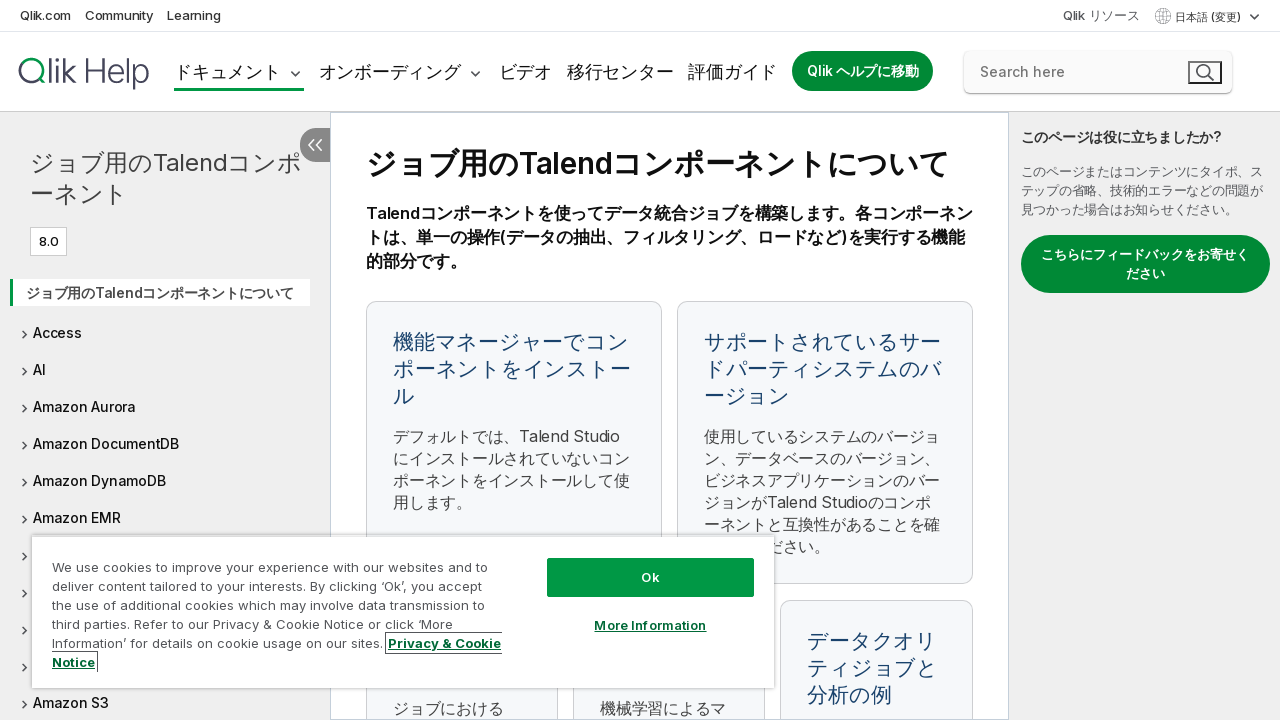

--- FILE ---
content_type: application/javascript; charset=UTF-8
request_url: https://d2zcxm2u7ahqlt.cloudfront.net/5b4cc16bfe8667990b58e1df434da538/search-clients/db85c396-75a2-11ef-9c3f-0242ac12000b/searchbox.js
body_size: 182839
content:
!function(e){var t={};function n(r){if(t[r])return t[r].exports;var o=t[r]={i:r,l:!1,exports:{}};return e[r].call(o.exports,o,o.exports,n),o.l=!0,o.exports}n.m=e,n.c=t,n.d=function(e,t,r){n.o(e,t)||Object.defineProperty(e,t,{enumerable:!0,get:r})},n.r=function(e){"undefined"!=typeof Symbol&&Symbol.toStringTag&&Object.defineProperty(e,Symbol.toStringTag,{value:"Module"}),Object.defineProperty(e,"__esModule",{value:!0})},n.t=function(e,t){if(1&t&&(e=n(e)),8&t)return e;if(4&t&&"object"==typeof e&&e&&e.__esModule)return e;var r=Object.create(null);if(n.r(r),Object.defineProperty(r,"default",{enumerable:!0,value:e}),2&t&&"string"!=typeof e)for(var o in e)n.d(r,o,function(t){return e[t]}.bind(null,o));return r},n.n=function(e){var t=e&&e.__esModule?function(){return e.default}:function(){return e};return n.d(t,"a",t),t},n.o=function(e,t){return Object.prototype.hasOwnProperty.call(e,t)},n.p="",n(n.s=296)}([function(e,t,n){"use strict";e.exports=n(214)},function(e,t,n){var r=n(5),o=n(53).f,i=n(55),a=n(22),s=n(121),l=n(161),u=n(86);e.exports=function(e,t){var n,c,f,d,p,h=e.target,g=e.global,m=e.stat;if(n=g?r:m?r[h]||s(h,{}):(r[h]||{}).prototype)for(c in t){if(d=t[c],f=e.dontCallGetSet?(p=o(n,c))&&p.value:n[c],!u(g?c:h+(m?".":"#")+c,e.forced)&&void 0!==f){if(typeof d==typeof f)continue;l(d,f)}(e.sham||f&&f.sham)&&i(d,"sham",!0),a(n,c,d,e)}}},function(e,t){e.exports=function(e){try{return!!e()}catch(e){return!0}}},function(e,t,n){var r=n(103),o=Function.prototype,i=o.call,a=r&&o.bind.bind(i,i);e.exports=r?a:function(e){return function(){return i.apply(e,arguments)}}},function(e,t,n){var r=n(5),o=n(77),i=n(10),a=n(105),s=n(73),l=n(156),u=r.Symbol,c=o("wks"),f=l?u.for||u:u&&u.withoutSetter||a;e.exports=function(e){return i(c,e)||(c[e]=s&&i(u,e)?u[e]:f("Symbol."+e)),c[e]}},function(e,t,n){(function(t){var n=function(e){return e&&e.Math==Math&&e};e.exports=n("object"==typeof globalThis&&globalThis)||n("object"==typeof window&&window)||n("object"==typeof self&&self)||n("object"==typeof t&&t)||function(){return this}()||Function("return this")()}).call(this,n(221))},function(e,t,n){var r=n(155),o=r.all;e.exports=r.IS_HTMLDDA?function(e){return"function"==typeof e||e===o}:function(e){return"function"==typeof e}},function(e,t,n){var r=n(2);e.exports=!r((function(){return 7!=Object.defineProperty({},1,{get:function(){return 7}})[1]}))},function(e,t,n){var r=n(103),o=Function.prototype.call;e.exports=r?o.bind(o):function(){return o.apply(o,arguments)}},function(e,t,n){var r=n(131),o=n(22),i=n(225);r||o(Object.prototype,"toString",i,{unsafe:!0})},function(e,t,n){var r=n(3),o=n(24),i=r({}.hasOwnProperty);e.exports=Object.hasOwn||function(e,t){return i(o(e),t)}},function(e,t,n){var r=n(18),o=String,i=TypeError;e.exports=function(e){if(r(e))return e;throw i(o(e)+" is not an object")}},function(e,t,n){"use strict";var r=n(33),o=n(87),i=n(93),a=n(37),s=n(21).f,l=n(142),u=n(144),c=n(29),f=n(7),d=a.set,p=a.getterFor("Array Iterator");e.exports=l(Array,"Array",(function(e,t){d(this,{type:"Array Iterator",target:r(e),index:0,kind:t})}),(function(){var e=p(this),t=e.target,n=e.kind,r=e.index++;return!t||r>=t.length?(e.target=void 0,u(void 0,!0)):u("keys"==n?r:"values"==n?t[r]:[r,t[r]],!1)}),"values");var h=i.Arguments=i.Array;if(o("keys"),o("values"),o("entries"),!c&&f&&"values"!==h.name)try{s(h,"name",{value:"values"})}catch(e){}},function(e,t,n){n(237),n(238),n(239),n(240),n(242)},function(e,t,n){"use strict";var r=n(1),o=n(7),i=n(5),a=n(3),s=n(10),l=n(6),u=n(42),c=n(19),f=n(91),d=n(161),p=i.Symbol,h=p&&p.prototype;if(o&&l(p)&&(!("description"in h)||void 0!==p().description)){var g={},m=function(){var e=arguments.length<1||void 0===arguments[0]?void 0:c(arguments[0]),t=u(h,this)?new p(e):void 0===e?p():p(e);return""===e&&(g[t]=!0),t};d(m,p),m.prototype=h,h.constructor=m;var b="Symbol(test)"==String(p("test")),_=a(h.valueOf),y=a(h.toString),v=/^Symbol\((.*)\)[^)]+$/,x=a("".replace),w=a("".slice);f(h,"description",{configurable:!0,get:function(){var e=_(this);if(s(g,e))return"";var t=y(e),n=b?w(t,7,-1):x(t,v,"$1");return""===n?void 0:n}}),r({global:!0,constructor:!0,forced:!0},{Symbol:m})}},function(e,t,n){n(92)("iterator")},function(e,t,n){"use strict";var r=n(176).charAt,o=n(19),i=n(37),a=n(142),s=n(144),l=i.set,u=i.getterFor("String Iterator");a(String,"String",(function(e){l(this,{type:"String Iterator",string:o(e),index:0})}),(function(){var e,t=u(this),n=t.string,o=t.index;return o>=n.length?s(void 0,!0):(e=r(n,o),t.index+=e.length,s(e,!1))}))},function(e,t,n){var r=n(5),o=n(173),i=n(174),a=n(12),s=n(55),l=n(4),u=l("iterator"),c=l("toStringTag"),f=a.values,d=function(e,t){if(e){if(e[u]!==f)try{s(e,u,f)}catch(t){e[u]=f}if(e[c]||s(e,c,t),o[t])for(var n in a)if(e[n]!==a[n])try{s(e,n,a[n])}catch(t){e[n]=a[n]}}};for(var p in o)d(r[p]&&r[p].prototype,p);d(i,"DOMTokenList")},function(e,t,n){var r=n(6),o=n(155),i=o.all;e.exports=o.IS_HTMLDDA?function(e){return"object"==typeof e?null!==e:r(e)||e===i}:function(e){return"object"==typeof e?null!==e:r(e)}},function(e,t,n){var r=n(89),o=String;e.exports=function(e){if("Symbol"===r(e))throw TypeError("Cannot convert a Symbol value to a string");return o(e)}},function(e,t,n){var r=n(5),o=n(173),i=n(174),a=n(234),s=n(55),l=function(e){if(e&&e.forEach!==a)try{s(e,"forEach",a)}catch(t){e.forEach=a}};for(var u in o)o[u]&&l(r[u]&&r[u].prototype);l(i)},function(e,t,n){var r=n(7),o=n(158),i=n(159),a=n(11),s=n(104),l=TypeError,u=Object.defineProperty,c=Object.getOwnPropertyDescriptor;t.f=r?i?function(e,t,n){if(a(e),t=s(t),a(n),"function"==typeof e&&"prototype"===t&&"value"in n&&"writable"in n&&!n.writable){var r=c(e,t);r&&r.writable&&(e[t]=n.value,n={configurable:"configurable"in n?n.configurable:r.configurable,enumerable:"enumerable"in n?n.enumerable:r.enumerable,writable:!1})}return u(e,t,n)}:u:function(e,t,n){if(a(e),t=s(t),a(n),o)try{return u(e,t,n)}catch(e){}if("get"in n||"set"in n)throw l("Accessors not supported");return"value"in n&&(e[t]=n.value),e}},function(e,t,n){var r=n(6),o=n(21),i=n(160),a=n(121);e.exports=function(e,t,n,s){s||(s={});var l=s.enumerable,u=void 0!==s.name?s.name:t;if(r(n)&&i(n,u,s),s.global)l?e[t]=n:a(t,n);else{try{s.unsafe?e[t]&&(l=!0):delete e[t]}catch(e){}l?e[t]=n:o.f(e,t,{value:n,enumerable:!1,configurable:!s.nonConfigurable,writable:!s.nonWritable})}return e}},function(e,t,n){"use strict";var r=n(1),o=n(88),i=n(109),a=n(18),s=n(84),l=n(30),u=n(33),c=n(81),f=n(4),d=n(90),p=n(141),h=d("slice"),g=f("species"),m=Array,b=Math.max;r({target:"Array",proto:!0,forced:!h},{slice:function(e,t){var n,r,f,d=u(this),h=l(d),_=s(e,h),y=s(void 0===t?h:t,h);if(o(d)&&(n=d.constructor,(i(n)&&(n===m||o(n.prototype))||a(n)&&null===(n=n[g]))&&(n=void 0),n===m||void 0===n))return p(d,_,y);for(r=new(void 0===n?m:n)(b(y-_,0)),f=0;_<y;_++,f++)_ in d&&c(r,f,d[_]);return r.length=f,r}})},function(e,t,n){var r=n(41),o=Object;e.exports=function(e){return o(r(e))}},function(e,t,n){"use strict";var r=n(1),o=n(79).filter;r({target:"Array",proto:!0,forced:!n(90)("filter")},{filter:function(e){return o(this,e,arguments.length>1?arguments[1]:void 0)}})},function(e,t,n){"use strict";var r=n(1),o=n(136);r({target:"RegExp",proto:!0,forced:/./.exec!==o},{exec:o})},function(e,t,n){var r=n(1),o=n(7),i=n(21).f;r({target:"Object",stat:!0,forced:Object.defineProperty!==i,sham:!o},{defineProperty:i})},function(e,t,n){var r=n(5),o=n(6),i=function(e){return o(e)?e:void 0};e.exports=function(e,t){return arguments.length<2?i(r[e]):r[e]&&r[e][t]}},function(e,t){e.exports=!1},function(e,t,n){var r=n(124);e.exports=function(e){return r(e.length)}},function(e,t,n){n(257),n(265),n(266),n(267),n(268),n(269)},,function(e,t,n){var r=n(119),o=n(41);e.exports=function(e){return r(o(e))}},function(e,t,n){var r=n(3),o=r({}.toString),i=r("".slice);e.exports=function(e){return i(o(e),8,-1)}},function(e,t,n){var r=n(6),o=n(76),i=TypeError;e.exports=function(e){if(r(e))return e;throw i(o(e)+" is not a function")}},function(e,t){e.exports=function(e){return null==e}},function(e,t,n){var r,o,i,a=n(222),s=n(5),l=n(18),u=n(55),c=n(10),f=n(120),d=n(108),p=n(83),h=s.TypeError,g=s.WeakMap;if(a||f.state){var m=f.state||(f.state=new g);m.get=m.get,m.has=m.has,m.set=m.set,r=function(e,t){if(m.has(e))throw h("Object already initialized");return t.facade=e,m.set(e,t),t},o=function(e){return m.get(e)||{}},i=function(e){return m.has(e)}}else{var b=d("state");p[b]=!0,r=function(e,t){if(c(e,b))throw h("Object already initialized");return t.facade=e,u(e,b,t),t},o=function(e){return c(e,b)?e[b]:{}},i=function(e){return c(e,b)}}e.exports={set:r,get:o,has:i,enforce:function(e){return i(e)?o(e):r(e,{})},getterFor:function(e){return function(t){var n;if(!l(t)||(n=o(t)).type!==e)throw h("Incompatible receiver, "+e+" required");return n}}}},function(e,t,n){"use strict";var r=n(1),o=n(29),i=n(7),a=n(5),s=n(166),l=n(3),u=n(86),c=n(10),f=n(132),d=n(42),p=n(82),h=n(154),g=n(2),m=n(78).f,b=n(53).f,_=n(21).f,y=n(229),v=n(133).trim,x=a.Number,w=s.Number,k=x.prototype,S=a.TypeError,E=l("".slice),C=l("".charCodeAt),T=function(e){var t=h(e,"number");return"bigint"==typeof t?t:O(t)},O=function(e){var t,n,r,o,i,a,s,l,u=h(e,"number");if(p(u))throw S("Cannot convert a Symbol value to a number");if("string"==typeof u&&u.length>2)if(u=v(u),43===(t=C(u,0))||45===t){if(88===(n=C(u,2))||120===n)return NaN}else if(48===t){switch(C(u,1)){case 66:case 98:r=2,o=49;break;case 79:case 111:r=8,o=55;break;default:return+u}for(a=(i=E(u,2)).length,s=0;s<a;s++)if((l=C(i,s))<48||l>o)return NaN;return parseInt(i,r)}return+u},P=u("Number",!x(" 0o1")||!x("0b1")||x("+0x1")),j=function(e){return d(k,e)&&g((function(){y(e)}))},A=function(e){var t=arguments.length<1?0:x(T(e));return j(this)?f(Object(t),this,A):t};A.prototype=k,P&&!o&&(k.constructor=A),r({global:!0,constructor:!0,wrap:!0,forced:P},{Number:A});var L=function(e,t){for(var n,r=i?m(t):"MAX_VALUE,MIN_VALUE,NaN,NEGATIVE_INFINITY,POSITIVE_INFINITY,EPSILON,MAX_SAFE_INTEGER,MIN_SAFE_INTEGER,isFinite,isInteger,isNaN,isSafeInteger,parseFloat,parseInt,fromString,range".split(","),o=0;r.length>o;o++)c(t,n=r[o])&&!c(e,n)&&_(e,n,b(t,n))};o&&w&&L(s.Number,w),(P||o)&&L(s.Number,x)},function(e,t,n){var r=n(21).f,o=n(10),i=n(4)("toStringTag");e.exports=function(e,t,n){e&&!n&&(e=e.prototype),e&&!o(e,i)&&r(e,i,{configurable:!0,value:t})}},,function(e,t,n){var r=n(36),o=TypeError;e.exports=function(e){if(r(e))throw o("Can't call method on "+e);return e}},function(e,t,n){var r=n(3);e.exports=r({}.isPrototypeOf)},function(e,t,n){"use strict";var r=n(1),o=n(79).map;r({target:"Array",proto:!0,forced:!n(90)("map")},{map:function(e){return o(this,e,arguments.length>1?arguments[1]:void 0)}})},function(e,t,n){var r=n(1),o=n(243);r({target:"Array",stat:!0,forced:!n(146)((function(e){Array.from(e)}))},{from:o})},function(e,t,n){var r=n(1),o=n(24),i=n(128);r({target:"Object",stat:!0,forced:n(2)((function(){i(1)}))},{keys:function(e){return i(o(e))}})},function(e,t,n){n(92)("asyncIterator")},function(e,t,n){var r=n(28),o=n(92),i=n(39);o("toStringTag"),i(r("Symbol"),"Symbol")},function(e,t,n){var r=n(5);n(39)(r.JSON,"JSON",!0)},function(e,t,n){n(39)(Math,"Math",!0)},function(e,t,n){var r=n(1),o=n(2),i=n(24),a=n(143),s=n(186);r({target:"Object",stat:!0,forced:o((function(){a(1)})),sham:!s},{getPrototypeOf:function(e){return a(i(e))}})},function(e,t,n){n(1)({target:"Object",stat:!0},{setPrototypeOf:n(110)})},,function(e,t,n){var r=n(7),o=n(8),i=n(153),a=n(72),s=n(33),l=n(104),u=n(10),c=n(158),f=Object.getOwnPropertyDescriptor;t.f=r?f:function(e,t){if(e=s(e),t=l(t),c)try{return f(e,t)}catch(e){}if(u(e,t))return a(!o(i.f,e,t),e[t])}},function(e,t){e.exports="undefined"!=typeof navigator&&String(navigator.userAgent)||""},function(e,t,n){var r=n(7),o=n(21),i=n(72);e.exports=r?function(e,t,n){return o.f(e,t,i(1,n))}:function(e,t,n){return e[t]=n,e}},function(e,t,n){var r,o=n(11),i=n(127),a=n(125),s=n(83),l=n(164),u=n(106),c=n(108),f=c("IE_PROTO"),d=function(){},p=function(e){return"<script>"+e+"<\/script>"},h=function(e){e.write(p("")),e.close();var t=e.parentWindow.Object;return e=null,t},g=function(){try{r=new ActiveXObject("htmlfile")}catch(e){}var e,t;g="undefined"!=typeof document?document.domain&&r?h(r):((t=u("iframe")).style.display="none",l.appendChild(t),t.src=String("javascript:"),(e=t.contentWindow.document).open(),e.write(p("document.F=Object")),e.close(),e.F):h(r);for(var n=a.length;n--;)delete g.prototype[a[n]];return g()};s[f]=!0,e.exports=Object.create||function(e,t){var n;return null!==e?(d.prototype=o(e),n=new d,d.prototype=null,n[f]=e):n=g(),void 0===t?n:i.f(n,t)}},function(e,t,n){var r=n(129),o=n(35),i=n(103),a=r(r.bind);e.exports=function(e,t){return o(e),void 0===t?e:i?a(e,t):function(){return e.apply(t,arguments)}}},function(e,t,n){var r=n(1),o=n(2),i=n(33),a=n(53).f,s=n(7);r({target:"Object",stat:!0,forced:!s||o((function(){a(1)})),sham:!s},{getOwnPropertyDescriptor:function(e,t){return a(i(e),t)}})},function(e,t,n){var r=n(1),o=n(7),i=n(162),a=n(33),s=n(53),l=n(81);r({target:"Object",stat:!0,sham:!o},{getOwnPropertyDescriptors:function(e){for(var t,n,r=a(e),o=s.f,u=i(r),c={},f=0;u.length>f;)void 0!==(n=o(r,t=u[f++]))&&l(c,t,n);return c}})},function(e,t,n){var r=n(1),o=n(7),i=n(127).f;r({target:"Object",stat:!0,forced:Object.defineProperties!==i,sham:!o},{defineProperties:i})},function(e,t,n){var r=n(92),o=n(182);r("toPrimitive"),o()},function(e,t,n){var r=n(10),o=n(22),i=n(253),a=n(4)("toPrimitive"),s=Date.prototype;r(s,a)||o(s,a,i)},,,,,,,,,function(e,t,n){"use strict";var r=n(1),o=n(123).includes,i=n(2),a=n(87);r({target:"Array",proto:!0,forced:i((function(){return!Array(1).includes()}))},{includes:function(e){return o(this,e,arguments.length>1?arguments[1]:void 0)}}),a("includes")},function(e,t){e.exports=function(e,t){return{enumerable:!(1&e),configurable:!(2&e),writable:!(4&e),value:t}}},function(e,t,n){var r=n(74),o=n(2);e.exports=!!Object.getOwnPropertySymbols&&!o((function(){var e=Symbol();return!String(e)||!(Object(e)instanceof Symbol)||!Symbol.sham&&r&&r<41}))},function(e,t,n){var r,o,i=n(5),a=n(54),s=i.process,l=i.Deno,u=s&&s.versions||l&&l.version,c=u&&u.v8;c&&(o=(r=c.split("."))[0]>0&&r[0]<4?1:+(r[0]+r[1])),!o&&a&&(!(r=a.match(/Edge\/(\d+)/))||r[1]>=74)&&(r=a.match(/Chrome\/(\d+)/))&&(o=+r[1]),e.exports=o},function(e,t,n){var r=n(35),o=n(36);e.exports=function(e,t){var n=e[t];return o(n)?void 0:r(n)}},function(e,t){var n=String;e.exports=function(e){try{return n(e)}catch(e){return"Object"}}},function(e,t,n){var r=n(29),o=n(120);(e.exports=function(e,t){return o[e]||(o[e]=void 0!==t?t:{})})("versions",[]).push({version:"3.29.1",mode:r?"pure":"global",copyright:"© 2014-2023 Denis Pushkarev (zloirock.ru)",license:"https://github.com/zloirock/core-js/blob/v3.29.1/LICENSE",source:"https://github.com/zloirock/core-js"})},function(e,t,n){var r=n(163),o=n(125).concat("length","prototype");t.f=Object.getOwnPropertyNames||function(e){return r(e,o)}},function(e,t,n){var r=n(57),o=n(3),i=n(119),a=n(24),s=n(30),l=n(130),u=o([].push),c=function(e){var t=1==e,n=2==e,o=3==e,c=4==e,f=6==e,d=7==e,p=5==e||f;return function(h,g,m,b){for(var _,y,v=a(h),x=i(v),w=r(g,m),k=s(x),S=0,E=b||l,C=t?E(h,k):n||d?E(h,0):void 0;k>S;S++)if((p||S in x)&&(y=w(_=x[S],S,v),e))if(t)C[S]=y;else if(y)switch(e){case 3:return!0;case 5:return _;case 6:return S;case 2:u(C,_)}else switch(e){case 4:return!1;case 7:u(C,_)}return f?-1:o||c?c:C}};e.exports={forEach:c(0),map:c(1),filter:c(2),some:c(3),every:c(4),find:c(5),findIndex:c(6),filterReject:c(7)}},function(e,t,n){"use strict";var r=n(138),o=n(8),i=n(3),a=n(139),s=n(2),l=n(11),u=n(6),c=n(36),f=n(85),d=n(124),p=n(19),h=n(41),g=n(175),m=n(75),b=n(235),_=n(140),y=n(4)("replace"),v=Math.max,x=Math.min,w=i([].concat),k=i([].push),S=i("".indexOf),E=i("".slice),C="$0"==="a".replace(/./,"$0"),T=!!/./[y]&&""===/./[y]("a","$0");a("replace",(function(e,t,n){var i=T?"$":"$0";return[function(e,n){var r=h(this),i=c(e)?void 0:m(e,y);return i?o(i,e,r,n):o(t,p(r),e,n)},function(e,o){var a=l(this),s=p(e);if("string"==typeof o&&-1===S(o,i)&&-1===S(o,"$<")){var c=n(t,a,s,o);if(c.done)return c.value}var h=u(o);h||(o=p(o));var m=a.global;if(m){var y=a.unicode;a.lastIndex=0}for(var C=[];;){var T=_(a,s);if(null===T)break;if(k(C,T),!m)break;""===p(T[0])&&(a.lastIndex=g(s,d(a.lastIndex),y))}for(var O,P="",j=0,A=0;A<C.length;A++){for(var L=p((T=C[A])[0]),N=v(x(f(T.index),s.length),0),R=[],I=1;I<T.length;I++)k(R,void 0===(O=T[I])?O:String(O));var z=T.groups;if(h){var F=w([L],R,N,s);void 0!==z&&k(F,z);var M=p(r(o,void 0,F))}else M=b(L,s,N,R,z,o);N>=j&&(P+=E(s,j,N)+M,j=N+L.length)}return P+E(s,j)}]}),!!s((function(){var e=/./;return e.exec=function(){var e=[];return e.groups={a:"7"},e},"7"!=="".replace(e,"$<a>")}))||!C||T)},function(e,t,n){"use strict";var r=n(104),o=n(21),i=n(72);e.exports=function(e,t,n){var a=r(t);a in e?o.f(e,a,i(0,n)):e[a]=n}},function(e,t,n){var r=n(28),o=n(6),i=n(42),a=n(156),s=Object;e.exports=a?function(e){return"symbol"==typeof e}:function(e){var t=r("Symbol");return o(t)&&i(t.prototype,s(e))}},function(e,t){e.exports={}},function(e,t,n){var r=n(85),o=Math.max,i=Math.min;e.exports=function(e,t){var n=r(e);return n<0?o(n+t,0):i(n,t)}},function(e,t,n){var r=n(223);e.exports=function(e){var t=+e;return t!=t||0===t?0:r(t)}},function(e,t,n){var r=n(2),o=n(6),i=/#|\.prototype\./,a=function(e,t){var n=l[s(e)];return n==c||n!=u&&(o(t)?r(t):!!t)},s=a.normalize=function(e){return String(e).replace(i,".").toLowerCase()},l=a.data={},u=a.NATIVE="N",c=a.POLYFILL="P";e.exports=a},function(e,t,n){var r=n(4),o=n(56),i=n(21).f,a=r("unscopables"),s=Array.prototype;null==s[a]&&i(s,a,{configurable:!0,value:o(null)}),e.exports=function(e){s[a][e]=!0}},function(e,t,n){var r=n(34);e.exports=Array.isArray||function(e){return"Array"==r(e)}},function(e,t,n){var r=n(131),o=n(6),i=n(34),a=n(4)("toStringTag"),s=Object,l="Arguments"==i(function(){return arguments}());e.exports=r?i:function(e){var t,n,r;return void 0===e?"Undefined":null===e?"Null":"string"==typeof(n=function(e,t){try{return e[t]}catch(e){}}(t=s(e),a))?n:l?i(t):"Object"==(r=i(t))&&o(t.callee)?"Arguments":r}},function(e,t,n){var r=n(2),o=n(4),i=n(74),a=o("species");e.exports=function(e){return i>=51||!r((function(){var t=[];return(t.constructor={})[a]=function(){return{foo:1}},1!==t[e](Boolean).foo}))}},function(e,t,n){var r=n(160),o=n(21);e.exports=function(e,t,n){return n.get&&r(n.get,t,{getter:!0}),n.set&&r(n.set,t,{setter:!0}),o.f(e,t,n)}},function(e,t,n){var r=n(166),o=n(10),i=n(181),a=n(21).f;e.exports=function(e){var t=r.Symbol||(r.Symbol={});o(t,e)||a(t,e,{value:i.f(e)})}},function(e,t){e.exports={}},function(e,t,n){(function(t){var r=n(34);e.exports=void 0!==t&&"process"==r(t)}).call(this,n(256))},function(e,t,n){var r=n(5);e.exports=r.Promise},function(e,t,n){var r=n(5),o=n(95),i=n(6),a=n(86),s=n(122),l=n(4),u=n(264),c=n(198),f=n(29),d=n(74),p=o&&o.prototype,h=l("species"),g=!1,m=i(r.PromiseRejectionEvent),b=a("Promise",(function(){var e=s(o),t=e!==String(o);if(!t&&66===d)return!0;if(f&&(!p.catch||!p.finally))return!0;if(!d||d<51||!/native code/.test(e)){var n=new o((function(e){e(1)})),r=function(e){e((function(){}),(function(){}))};if((n.constructor={})[h]=r,!(g=n.then((function(){}))instanceof r))return!0}return!t&&(u||c)&&!m}));e.exports={CONSTRUCTOR:b,REJECTION_EVENT:m,SUBCLASSING:g}},function(e,t,n){"use strict";var r=n(35),o=TypeError,i=function(e){var t,n;this.promise=new e((function(e,r){if(void 0!==t||void 0!==n)throw o("Bad Promise constructor");t=e,n=r})),this.resolve=r(t),this.reject=r(n)};e.exports.f=function(e){return new i(e)}},function(e,t,n){"use strict";var r=n(218),o={childContextTypes:!0,contextType:!0,contextTypes:!0,defaultProps:!0,displayName:!0,getDefaultProps:!0,getDerivedStateFromError:!0,getDerivedStateFromProps:!0,mixins:!0,propTypes:!0,type:!0},i={name:!0,length:!0,prototype:!0,caller:!0,callee:!0,arguments:!0,arity:!0},a={$$typeof:!0,compare:!0,defaultProps:!0,displayName:!0,propTypes:!0,type:!0},s={};function l(e){return r.isMemo(e)?a:s[e.$$typeof]||o}s[r.ForwardRef]={$$typeof:!0,render:!0,defaultProps:!0,displayName:!0,propTypes:!0},s[r.Memo]=a;var u=Object.defineProperty,c=Object.getOwnPropertyNames,f=Object.getOwnPropertySymbols,d=Object.getOwnPropertyDescriptor,p=Object.getPrototypeOf,h=Object.prototype;e.exports=function e(t,n,r){if("string"!=typeof n){if(h){var o=p(n);o&&o!==h&&e(t,o,r)}var a=c(n);f&&(a=a.concat(f(n)));for(var s=l(t),g=l(n),m=0;m<a.length;++m){var b=a[m];if(!(i[b]||r&&r[b]||g&&g[b]||s&&s[b])){var _=d(n,b);try{u(t,b,_)}catch(e){}}}}return t}},,,,,function(e,t,n){var r=n(2);e.exports=!r((function(){var e=function(){}.bind();return"function"!=typeof e||e.hasOwnProperty("prototype")}))},function(e,t,n){var r=n(154),o=n(82);e.exports=function(e){var t=r(e,"string");return o(t)?t:t+""}},function(e,t,n){var r=n(3),o=0,i=Math.random(),a=r(1..toString);e.exports=function(e){return"Symbol("+(void 0===e?"":e)+")_"+a(++o+i,36)}},function(e,t,n){var r=n(5),o=n(18),i=r.document,a=o(i)&&o(i.createElement);e.exports=function(e){return a?i.createElement(e):{}}},function(e,t,n){var r=n(7),o=n(10),i=Function.prototype,a=r&&Object.getOwnPropertyDescriptor,s=o(i,"name"),l=s&&"something"===function(){}.name,u=s&&(!r||r&&a(i,"name").configurable);e.exports={EXISTS:s,PROPER:l,CONFIGURABLE:u}},function(e,t,n){var r=n(77),o=n(105),i=r("keys");e.exports=function(e){return i[e]||(i[e]=o(e))}},function(e,t,n){var r=n(3),o=n(2),i=n(6),a=n(89),s=n(28),l=n(122),u=function(){},c=[],f=s("Reflect","construct"),d=/^\s*(?:class|function)\b/,p=r(d.exec),h=!d.exec(u),g=function(e){if(!i(e))return!1;try{return f(u,c,e),!0}catch(e){return!1}},m=function(e){if(!i(e))return!1;switch(a(e)){case"AsyncFunction":case"GeneratorFunction":case"AsyncGeneratorFunction":return!1}try{return h||!!p(d,l(e))}catch(e){return!0}};m.sham=!0,e.exports=!f||o((function(){var e;return g(g.call)||!g(Object)||!g((function(){e=!0}))||e}))?m:g},function(e,t,n){var r=n(227),o=n(11),i=n(228);e.exports=Object.setPrototypeOf||("__proto__"in{}?function(){var e,t=!1,n={};try{(e=r(Object.prototype,"__proto__","set"))(n,[]),t=n instanceof Array}catch(e){}return function(n,r){return o(n),i(r),t?e(n,r):n.__proto__=r,n}}():void 0)},function(e,t,n){"use strict";var r=n(1),o=n(3),i=n(232),a=n(41),s=n(19),l=n(233),u=o("".indexOf);r({target:"String",proto:!0,forced:!l("includes")},{includes:function(e){return!!~u(s(a(this)),s(i(e)),arguments.length>1?arguments[1]:void 0)}})},function(e,t,n){"use strict";var r=n(2);e.exports=function(e,t){var n=[][e];return!!n&&r((function(){n.call(null,t||function(){return 1},1)}))}},function(e,t,n){"use strict";var r=n(1),o=n(2),i=n(88),a=n(18),s=n(24),l=n(30),u=n(177),c=n(81),f=n(130),d=n(90),p=n(4),h=n(74),g=p("isConcatSpreadable"),m=h>=51||!o((function(){var e=[];return e[g]=!1,e.concat()[0]!==e})),b=function(e){if(!a(e))return!1;var t=e[g];return void 0!==t?!!t:i(e)};r({target:"Array",proto:!0,arity:1,forced:!m||!d("concat")},{concat:function(e){var t,n,r,o,i,a=s(this),d=f(a,0),p=0;for(t=-1,r=arguments.length;t<r;t++)if(b(i=-1===t?a:arguments[t]))for(o=l(i),u(p+o),n=0;n<o;n++,p++)n in i&&c(d,p,i[n]);else u(p+1),c(d,p++,i);return d.length=p,d}})},function(e,t,n){var r=n(89),o=n(75),i=n(36),a=n(93),s=n(4)("iterator");e.exports=function(e){if(!i(e))return o(e,s)||o(e,"@@iterator")||a[r(e)]}},function(e,t,n){var r=n(57),o=n(8),i=n(11),a=n(76),s=n(188),l=n(30),u=n(42),c=n(145),f=n(114),d=n(187),p=TypeError,h=function(e,t){this.stopped=e,this.result=t},g=h.prototype;e.exports=function(e,t,n){var m,b,_,y,v,x,w,k=n&&n.that,S=!(!n||!n.AS_ENTRIES),E=!(!n||!n.IS_RECORD),C=!(!n||!n.IS_ITERATOR),T=!(!n||!n.INTERRUPTED),O=r(t,k),P=function(e){return m&&d(m,"normal",e),new h(!0,e)},j=function(e){return S?(i(e),T?O(e[0],e[1],P):O(e[0],e[1])):T?O(e,P):O(e)};if(E)m=e.iterator;else if(C)m=e;else{if(!(b=f(e)))throw p(a(e)+" is not iterable");if(s(b)){for(_=0,y=l(e);y>_;_++)if((v=j(e[_]))&&u(g,v))return v;return new h(!1)}m=c(e,b)}for(x=E?e.next:m.next;!(w=o(x,m)).done;){try{v=j(w.value)}catch(e){d(m,"throw",e)}if("object"==typeof v&&v&&u(g,v))return v}return new h(!1)}},function(e,t,n){var r=n(42),o=TypeError;e.exports=function(e,t){if(r(t,e))return e;throw o("Incorrect invocation")}},function(e,t,n){"use strict";!function e(){if("undefined"!=typeof __REACT_DEVTOOLS_GLOBAL_HOOK__&&"function"==typeof __REACT_DEVTOOLS_GLOBAL_HOOK__.checkDCE){0;try{__REACT_DEVTOOLS_GLOBAL_HOOK__.checkDCE(e)}catch(e){console.error(e)}}}(),e.exports=n(215)},function(e,t,n){var r=n(202);e.exports=function(e,t,n){return(t=r(t))in e?Object.defineProperty(e,t,{value:n,enumerable:!0,configurable:!0,writable:!0}):e[t]=n,e},e.exports.__esModule=!0,e.exports.default=e.exports},function(e,t,n){var r=n(3),o=n(2),i=n(34),a=Object,s=r("".split);e.exports=o((function(){return!a("z").propertyIsEnumerable(0)}))?function(e){return"String"==i(e)?s(e,""):a(e)}:a},function(e,t,n){var r=n(5),o=n(121),i=r["__core-js_shared__"]||o("__core-js_shared__",{});e.exports=i},function(e,t,n){var r=n(5),o=Object.defineProperty;e.exports=function(e,t){try{o(r,e,{value:t,configurable:!0,writable:!0})}catch(n){r[e]=t}return t}},function(e,t,n){var r=n(3),o=n(6),i=n(120),a=r(Function.toString);o(i.inspectSource)||(i.inspectSource=function(e){return a(e)}),e.exports=i.inspectSource},function(e,t,n){var r=n(33),o=n(84),i=n(30),a=function(e){return function(t,n,a){var s,l=r(t),u=i(l),c=o(a,u);if(e&&n!=n){for(;u>c;)if((s=l[c++])!=s)return!0}else for(;u>c;c++)if((e||c in l)&&l[c]===n)return e||c||0;return!e&&-1}};e.exports={includes:a(!0),indexOf:a(!1)}},function(e,t,n){var r=n(85),o=Math.min;e.exports=function(e){return e>0?o(r(e),9007199254740991):0}},function(e,t){e.exports=["constructor","hasOwnProperty","isPrototypeOf","propertyIsEnumerable","toLocaleString","toString","valueOf"]},function(e,t){t.f=Object.getOwnPropertySymbols},function(e,t,n){var r=n(7),o=n(159),i=n(21),a=n(11),s=n(33),l=n(128);t.f=r&&!o?Object.defineProperties:function(e,t){a(e);for(var n,r=s(t),o=l(t),u=o.length,c=0;u>c;)i.f(e,n=o[c++],r[n]);return e}},function(e,t,n){var r=n(163),o=n(125);e.exports=Object.keys||function(e){return r(e,o)}},function(e,t,n){var r=n(34),o=n(3);e.exports=function(e){if("Function"===r(e))return o(e)}},function(e,t,n){var r=n(224);e.exports=function(e,t){return new(r(e))(0===t?0:t)}},function(e,t,n){var r={};r[n(4)("toStringTag")]="z",e.exports="[object z]"===String(r)},function(e,t,n){var r=n(6),o=n(18),i=n(110);e.exports=function(e,t,n){var a,s;return i&&r(a=t.constructor)&&a!==n&&o(s=a.prototype)&&s!==n.prototype&&i(e,s),e}},function(e,t,n){var r=n(3),o=n(41),i=n(19),a=n(134),s=r("".replace),l=RegExp("^["+a+"]+"),u=RegExp("(^|[^"+a+"])["+a+"]+$"),c=function(e){return function(t){var n=i(o(t));return 1&e&&(n=s(n,l,"")),2&e&&(n=s(n,u,"$1")),n}};e.exports={start:c(1),end:c(2),trim:c(3)}},function(e,t){e.exports="\t\n\v\f\r                　\u2028\u2029\ufeff"},function(e,t,n){"use strict";var r=n(28),o=n(91),i=n(4),a=n(7),s=i("species");e.exports=function(e){var t=r(e);a&&t&&!t[s]&&o(t,s,{configurable:!0,get:function(){return this}})}},function(e,t,n){"use strict";var r,o,i=n(8),a=n(3),s=n(19),l=n(169),u=n(170),c=n(77),f=n(56),d=n(37).get,p=n(171),h=n(172),g=c("native-string-replace",String.prototype.replace),m=RegExp.prototype.exec,b=m,_=a("".charAt),y=a("".indexOf),v=a("".replace),x=a("".slice),w=(o=/b*/g,i(m,r=/a/,"a"),i(m,o,"a"),0!==r.lastIndex||0!==o.lastIndex),k=u.BROKEN_CARET,S=void 0!==/()??/.exec("")[1];(w||S||k||p||h)&&(b=function(e){var t,n,r,o,a,u,c,p=this,h=d(p),E=s(e),C=h.raw;if(C)return C.lastIndex=p.lastIndex,t=i(b,C,E),p.lastIndex=C.lastIndex,t;var T=h.groups,O=k&&p.sticky,P=i(l,p),j=p.source,A=0,L=E;if(O&&(P=v(P,"y",""),-1===y(P,"g")&&(P+="g"),L=x(E,p.lastIndex),p.lastIndex>0&&(!p.multiline||p.multiline&&"\n"!==_(E,p.lastIndex-1))&&(j="(?: "+j+")",L=" "+L,A++),n=new RegExp("^(?:"+j+")",P)),S&&(n=new RegExp("^"+j+"$(?!\\s)",P)),w&&(r=p.lastIndex),o=i(m,O?n:p,L),O?o?(o.input=x(o.input,A),o[0]=x(o[0],A),o.index=p.lastIndex,p.lastIndex+=o[0].length):p.lastIndex=0:w&&o&&(p.lastIndex=p.global?o.index+o[0].length:r),S&&o&&o.length>1&&i(g,o[0],n,(function(){for(a=1;a<arguments.length-2;a++)void 0===arguments[a]&&(o[a]=void 0)})),o&&T)for(o.groups=u=f(null),a=0;a<T.length;a++)u[(c=T[a])[0]]=o[c[1]];return o}),e.exports=b},function(e,t,n){"use strict";var r=n(107).PROPER,o=n(22),i=n(11),a=n(19),s=n(2),l=n(168),u=RegExp.prototype.toString,c=s((function(){return"/a/b"!=u.call({source:"a",flags:"b"})})),f=r&&"toString"!=u.name;(c||f)&&o(RegExp.prototype,"toString",(function(){var e=i(this);return"/"+a(e.source)+"/"+a(l(e))}),{unsafe:!0})},function(e,t,n){var r=n(103),o=Function.prototype,i=o.apply,a=o.call;e.exports="object"==typeof Reflect&&Reflect.apply||(r?a.bind(i):function(){return a.apply(i,arguments)})},function(e,t,n){"use strict";n(26);var r=n(129),o=n(22),i=n(136),a=n(2),s=n(4),l=n(55),u=s("species"),c=RegExp.prototype;e.exports=function(e,t,n,f){var d=s(e),p=!a((function(){var t={};return t[d]=function(){return 7},7!=""[e](t)})),h=p&&!a((function(){var t=!1,n=/a/;return"split"===e&&((n={}).constructor={},n.constructor[u]=function(){return n},n.flags="",n[d]=/./[d]),n.exec=function(){return t=!0,null},n[d](""),!t}));if(!p||!h||n){var g=r(/./[d]),m=t(d,""[e],(function(e,t,n,o,a){var s=r(e),l=t.exec;return l===i||l===c.exec?p&&!a?{done:!0,value:g(t,n,o)}:{done:!0,value:s(n,t,o)}:{done:!1}}));o(String.prototype,e,m[0]),o(c,d,m[1])}f&&l(c[d],"sham",!0)}},function(e,t,n){var r=n(8),o=n(11),i=n(6),a=n(34),s=n(136),l=TypeError;e.exports=function(e,t){var n=e.exec;if(i(n)){var u=r(n,e,t);return null!==u&&o(u),u}if("RegExp"===a(e))return r(s,e,t);throw l("RegExp#exec called on incompatible receiver")}},function(e,t,n){var r=n(3);e.exports=r([].slice)},function(e,t,n){"use strict";var r=n(1),o=n(8),i=n(29),a=n(107),s=n(6),l=n(184),u=n(143),c=n(110),f=n(39),d=n(55),p=n(22),h=n(4),g=n(93),m=n(185),b=a.PROPER,_=a.CONFIGURABLE,y=m.IteratorPrototype,v=m.BUGGY_SAFARI_ITERATORS,x=h("iterator"),w=function(){return this};e.exports=function(e,t,n,a,h,m,k){l(n,t,a);var S,E,C,T=function(e){if(e===h&&L)return L;if(!v&&e in j)return j[e];switch(e){case"keys":case"values":case"entries":return function(){return new n(this,e)}}return function(){return new n(this)}},O=t+" Iterator",P=!1,j=e.prototype,A=j[x]||j["@@iterator"]||h&&j[h],L=!v&&A||T(h),N="Array"==t&&j.entries||A;if(N&&(S=u(N.call(new e)))!==Object.prototype&&S.next&&(i||u(S)===y||(c?c(S,y):s(S[x])||p(S,x,w)),f(S,O,!0,!0),i&&(g[O]=w)),b&&"values"==h&&A&&"values"!==A.name&&(!i&&_?d(j,"name","values"):(P=!0,L=function(){return o(A,this)})),h)if(E={values:T("values"),keys:m?L:T("keys"),entries:T("entries")},k)for(C in E)(v||P||!(C in j))&&p(j,C,E[C]);else r({target:t,proto:!0,forced:v||P},E);return i&&!k||j[x]===L||p(j,x,L,{name:h}),g[t]=L,E}},function(e,t,n){var r=n(10),o=n(6),i=n(24),a=n(108),s=n(186),l=a("IE_PROTO"),u=Object,c=u.prototype;e.exports=s?u.getPrototypeOf:function(e){var t=i(e);if(r(t,l))return t[l];var n=t.constructor;return o(n)&&t instanceof n?n.prototype:t instanceof u?c:null}},function(e,t){e.exports=function(e,t){return{value:e,done:t}}},function(e,t,n){var r=n(8),o=n(35),i=n(11),a=n(76),s=n(114),l=TypeError;e.exports=function(e,t){var n=arguments.length<2?s(e):t;if(o(n))return i(r(n,e));throw l(a(e)+" is not iterable")}},function(e,t,n){var r=n(4)("iterator"),o=!1;try{var i=0,a={next:function(){return{done:!!i++}},return:function(){o=!0}};a[r]=function(){return this},Array.from(a,(function(){throw 2}))}catch(e){}e.exports=function(e,t){if(!t&&!o)return!1;var n=!1;try{var i={};i[r]=function(){return{next:function(){return{done:n=!0}}}},e(i)}catch(e){}return n}},function(e,t){e.exports=function(e){try{return{error:!1,value:e()}}catch(e){return{error:!0,value:e}}}},function(e,t,n){var r=n(1),o=n(274);r({global:!0,forced:parseInt!=o},{parseInt:o})},function(e,t,n){"use strict";var r=n(1),o=n(133).trim;r({target:"String",proto:!0,forced:n(281)("trim")},{trim:function(){return o(this)}})},function(e,t,n){var r=n(283),o=n(284),i=o;i.v1=r,i.v4=o,e.exports=i},,function(e,t,n){"use strict";
/*
object-assign
(c) Sindre Sorhus
@license MIT
*/var r=Object.getOwnPropertySymbols,o=Object.prototype.hasOwnProperty,i=Object.prototype.propertyIsEnumerable;function a(e){if(null==e)throw new TypeError("Object.assign cannot be called with null or undefined");return Object(e)}e.exports=function(){try{if(!Object.assign)return!1;var e=new String("abc");if(e[5]="de","5"===Object.getOwnPropertyNames(e)[0])return!1;for(var t={},n=0;n<10;n++)t["_"+String.fromCharCode(n)]=n;if("0123456789"!==Object.getOwnPropertyNames(t).map((function(e){return t[e]})).join(""))return!1;var r={};return"abcdefghijklmnopqrst".split("").forEach((function(e){r[e]=e})),"abcdefghijklmnopqrst"===Object.keys(Object.assign({},r)).join("")}catch(e){return!1}}()?Object.assign:function(e,t){for(var n,s,l=a(e),u=1;u<arguments.length;u++){for(var c in n=Object(arguments[u]))o.call(n,c)&&(l[c]=n[c]);if(r){s=r(n);for(var f=0;f<s.length;f++)i.call(n,s[f])&&(l[s[f]]=n[s[f]])}}return l}},function(e,t,n){"use strict";var r={}.propertyIsEnumerable,o=Object.getOwnPropertyDescriptor,i=o&&!r.call({1:2},1);t.f=i?function(e){var t=o(this,e);return!!t&&t.enumerable}:r},function(e,t,n){var r=n(8),o=n(18),i=n(82),a=n(75),s=n(157),l=n(4),u=TypeError,c=l("toPrimitive");e.exports=function(e,t){if(!o(e)||i(e))return e;var n,l=a(e,c);if(l){if(void 0===t&&(t="default"),n=r(l,e,t),!o(n)||i(n))return n;throw u("Can't convert object to primitive value")}return void 0===t&&(t="number"),s(e,t)}},function(e,t){var n="object"==typeof document&&document.all,r=void 0===n&&void 0!==n;e.exports={all:n,IS_HTMLDDA:r}},function(e,t,n){var r=n(73);e.exports=r&&!Symbol.sham&&"symbol"==typeof Symbol.iterator},function(e,t,n){var r=n(8),o=n(6),i=n(18),a=TypeError;e.exports=function(e,t){var n,s;if("string"===t&&o(n=e.toString)&&!i(s=r(n,e)))return s;if(o(n=e.valueOf)&&!i(s=r(n,e)))return s;if("string"!==t&&o(n=e.toString)&&!i(s=r(n,e)))return s;throw a("Can't convert object to primitive value")}},function(e,t,n){var r=n(7),o=n(2),i=n(106);e.exports=!r&&!o((function(){return 7!=Object.defineProperty(i("div"),"a",{get:function(){return 7}}).a}))},function(e,t,n){var r=n(7),o=n(2);e.exports=r&&o((function(){return 42!=Object.defineProperty((function(){}),"prototype",{value:42,writable:!1}).prototype}))},function(e,t,n){var r=n(3),o=n(2),i=n(6),a=n(10),s=n(7),l=n(107).CONFIGURABLE,u=n(122),c=n(37),f=c.enforce,d=c.get,p=String,h=Object.defineProperty,g=r("".slice),m=r("".replace),b=r([].join),_=s&&!o((function(){return 8!==h((function(){}),"length",{value:8}).length})),y=String(String).split("String"),v=e.exports=function(e,t,n){"Symbol("===g(p(t),0,7)&&(t="["+m(p(t),/^Symbol\(([^)]*)\)/,"$1")+"]"),n&&n.getter&&(t="get "+t),n&&n.setter&&(t="set "+t),(!a(e,"name")||l&&e.name!==t)&&(s?h(e,"name",{value:t,configurable:!0}):e.name=t),_&&n&&a(n,"arity")&&e.length!==n.arity&&h(e,"length",{value:n.arity});try{n&&a(n,"constructor")&&n.constructor?s&&h(e,"prototype",{writable:!1}):e.prototype&&(e.prototype=void 0)}catch(e){}var r=f(e);return a(r,"source")||(r.source=b(y,"string"==typeof t?t:"")),e};Function.prototype.toString=v((function(){return i(this)&&d(this).source||u(this)}),"toString")},function(e,t,n){var r=n(10),o=n(162),i=n(53),a=n(21);e.exports=function(e,t,n){for(var s=o(t),l=a.f,u=i.f,c=0;c<s.length;c++){var f=s[c];r(e,f)||n&&r(n,f)||l(e,f,u(t,f))}}},function(e,t,n){var r=n(28),o=n(3),i=n(78),a=n(126),s=n(11),l=o([].concat);e.exports=r("Reflect","ownKeys")||function(e){var t=i.f(s(e)),n=a.f;return n?l(t,n(e)):t}},function(e,t,n){var r=n(3),o=n(10),i=n(33),a=n(123).indexOf,s=n(83),l=r([].push);e.exports=function(e,t){var n,r=i(e),u=0,c=[];for(n in r)!o(s,n)&&o(r,n)&&l(c,n);for(;t.length>u;)o(r,n=t[u++])&&(~a(c,n)||l(c,n));return c}},function(e,t,n){var r=n(28);e.exports=r("document","documentElement")},function(e,t,n){var r=n(1),o=n(226),i=n(87);r({target:"Array",proto:!0},{fill:o}),i("fill")},function(e,t,n){var r=n(5);e.exports=r},function(e,t,n){var r=n(18),o=n(34),i=n(4)("match");e.exports=function(e){var t;return r(e)&&(void 0!==(t=e[i])?!!t:"RegExp"==o(e))}},function(e,t,n){var r=n(8),o=n(10),i=n(42),a=n(169),s=RegExp.prototype;e.exports=function(e){var t=e.flags;return void 0!==t||"flags"in s||o(e,"flags")||!i(s,e)?t:r(a,e)}},function(e,t,n){"use strict";var r=n(11);e.exports=function(){var e=r(this),t="";return e.hasIndices&&(t+="d"),e.global&&(t+="g"),e.ignoreCase&&(t+="i"),e.multiline&&(t+="m"),e.dotAll&&(t+="s"),e.unicode&&(t+="u"),e.unicodeSets&&(t+="v"),e.sticky&&(t+="y"),t}},function(e,t,n){var r=n(2),o=n(5).RegExp,i=r((function(){var e=o("a","y");return e.lastIndex=2,null!=e.exec("abcd")})),a=i||r((function(){return!o("a","y").sticky})),s=i||r((function(){var e=o("^r","gy");return e.lastIndex=2,null!=e.exec("str")}));e.exports={BROKEN_CARET:s,MISSED_STICKY:a,UNSUPPORTED_Y:i}},function(e,t,n){var r=n(2),o=n(5).RegExp;e.exports=r((function(){var e=o(".","s");return!(e.dotAll&&e.exec("\n")&&"s"===e.flags)}))},function(e,t,n){var r=n(2),o=n(5).RegExp;e.exports=r((function(){var e=o("(?<a>b)","g");return"b"!==e.exec("b").groups.a||"bc"!=="b".replace(e,"$<a>c")}))},function(e,t){e.exports={CSSRuleList:0,CSSStyleDeclaration:0,CSSValueList:0,ClientRectList:0,DOMRectList:0,DOMStringList:0,DOMTokenList:1,DataTransferItemList:0,FileList:0,HTMLAllCollection:0,HTMLCollection:0,HTMLFormElement:0,HTMLSelectElement:0,MediaList:0,MimeTypeArray:0,NamedNodeMap:0,NodeList:1,PaintRequestList:0,Plugin:0,PluginArray:0,SVGLengthList:0,SVGNumberList:0,SVGPathSegList:0,SVGPointList:0,SVGStringList:0,SVGTransformList:0,SourceBufferList:0,StyleSheetList:0,TextTrackCueList:0,TextTrackList:0,TouchList:0}},function(e,t,n){var r=n(106)("span").classList,o=r&&r.constructor&&r.constructor.prototype;e.exports=o===Object.prototype?void 0:o},function(e,t,n){"use strict";var r=n(176).charAt;e.exports=function(e,t,n){return t+(n?r(e,t).length:1)}},function(e,t,n){var r=n(3),o=n(85),i=n(19),a=n(41),s=r("".charAt),l=r("".charCodeAt),u=r("".slice),c=function(e){return function(t,n){var r,c,f=i(a(t)),d=o(n),p=f.length;return d<0||d>=p?e?"":void 0:(r=l(f,d))<55296||r>56319||d+1===p||(c=l(f,d+1))<56320||c>57343?e?s(f,d):r:e?u(f,d,d+2):c-56320+(r-55296<<10)+65536}};e.exports={codeAt:c(!1),charAt:c(!0)}},function(e,t){var n=TypeError;e.exports=function(e){if(e>9007199254740991)throw n("Maximum allowed index exceeded");return e}},function(e,t,n){"use strict";var r=n(8),o=n(139),i=n(11),a=n(36),s=n(41),l=n(236),u=n(19),c=n(75),f=n(140);o("search",(function(e,t,n){return[function(t){var n=s(this),o=a(t)?void 0:c(t,e);return o?r(o,t,n):new RegExp(t)[e](u(n))},function(e){var r=i(this),o=u(e),a=n(t,r,o);if(a.done)return a.value;var s=r.lastIndex;l(s,0)||(r.lastIndex=0);var c=f(r,o);return l(r.lastIndex,s)||(r.lastIndex=s),null===c?-1:c.index}]}))},function(e,t,n){var r=n(34),o=n(33),i=n(78).f,a=n(180),s="object"==typeof window&&window&&Object.getOwnPropertyNames?Object.getOwnPropertyNames(window):[];e.exports.f=function(e){return s&&"Window"==r(e)?function(e){try{return i(e)}catch(e){return a(s)}}(e):i(o(e))}},function(e,t,n){var r=n(84),o=n(30),i=n(81),a=Array,s=Math.max;e.exports=function(e,t,n){for(var l=o(e),u=r(t,l),c=r(void 0===n?l:n,l),f=a(s(c-u,0)),d=0;u<c;u++,d++)i(f,d,e[u]);return f.length=d,f}},function(e,t,n){var r=n(4);t.f=r},function(e,t,n){var r=n(8),o=n(28),i=n(4),a=n(22);e.exports=function(){var e=o("Symbol"),t=e&&e.prototype,n=t&&t.valueOf,s=i("toPrimitive");t&&!t[s]&&a(t,s,(function(e){return r(n,this)}),{arity:1})}},function(e,t,n){var r=n(73);e.exports=r&&!!Symbol.for&&!!Symbol.keyFor},function(e,t,n){"use strict";var r=n(185).IteratorPrototype,o=n(56),i=n(72),a=n(39),s=n(93),l=function(){return this};e.exports=function(e,t,n,u){var c=t+" Iterator";return e.prototype=o(r,{next:i(+!u,n)}),a(e,c,!1,!0),s[c]=l,e}},function(e,t,n){"use strict";var r,o,i,a=n(2),s=n(6),l=n(18),u=n(56),c=n(143),f=n(22),d=n(4),p=n(29),h=d("iterator"),g=!1;[].keys&&("next"in(i=[].keys())?(o=c(c(i)))!==Object.prototype&&(r=o):g=!0),!l(r)||a((function(){var e={};return r[h].call(e)!==e}))?r={}:p&&(r=u(r)),s(r[h])||f(r,h,(function(){return this})),e.exports={IteratorPrototype:r,BUGGY_SAFARI_ITERATORS:g}},function(e,t,n){var r=n(2);e.exports=!r((function(){function e(){}return e.prototype.constructor=null,Object.getPrototypeOf(new e)!==e.prototype}))},function(e,t,n){var r=n(8),o=n(11),i=n(75);e.exports=function(e,t,n){var a,s;o(e);try{if(!(a=i(e,"return"))){if("throw"===t)throw n;return n}a=r(a,e)}catch(e){s=!0,a=e}if("throw"===t)throw n;if(s)throw a;return o(a),n}},function(e,t,n){var r=n(4),o=n(93),i=r("iterator"),a=Array.prototype;e.exports=function(e){return void 0!==e&&(o.Array===e||a[i]===e)}},function(e,t,n){"use strict";var r=n(1),o=n(5),i=n(3),a=n(86),s=n(22),l=n(190),u=n(115),c=n(116),f=n(6),d=n(36),p=n(18),h=n(2),g=n(146),m=n(39),b=n(132);e.exports=function(e,t,n){var _=-1!==e.indexOf("Map"),y=-1!==e.indexOf("Weak"),v=_?"set":"add",x=o[e],w=x&&x.prototype,k=x,S={},E=function(e){var t=i(w[e]);s(w,e,"add"==e?function(e){return t(this,0===e?0:e),this}:"delete"==e?function(e){return!(y&&!p(e))&&t(this,0===e?0:e)}:"get"==e?function(e){return y&&!p(e)?void 0:t(this,0===e?0:e)}:"has"==e?function(e){return!(y&&!p(e))&&t(this,0===e?0:e)}:function(e,n){return t(this,0===e?0:e,n),this})};if(a(e,!f(x)||!(y||w.forEach&&!h((function(){(new x).entries().next()})))))k=n.getConstructor(t,e,_,v),l.enable();else if(a(e,!0)){var C=new k,T=C[v](y?{}:-0,1)!=C,O=h((function(){C.has(1)})),P=g((function(e){new x(e)})),j=!y&&h((function(){for(var e=new x,t=5;t--;)e[v](t,t);return!e.has(-0)}));P||((k=t((function(e,t){c(e,w);var n=b(new x,e,k);return d(t)||u(t,n[v],{that:n,AS_ENTRIES:_}),n}))).prototype=w,w.constructor=k),(O||j)&&(E("delete"),E("has"),_&&E("get")),(j||T)&&E(v),y&&w.clear&&delete w.clear}return S[e]=k,r({global:!0,constructor:!0,forced:k!=x},S),m(k,e),y||n.setStrong(k,e,_),k}},function(e,t,n){var r=n(1),o=n(3),i=n(83),a=n(18),s=n(10),l=n(21).f,u=n(78),c=n(179),f=n(247),d=n(105),p=n(249),h=!1,g=d("meta"),m=0,b=function(e){l(e,g,{value:{objectID:"O"+m++,weakData:{}}})},_=e.exports={enable:function(){_.enable=function(){},h=!0;var e=u.f,t=o([].splice),n={};n[g]=1,e(n).length&&(u.f=function(n){for(var r=e(n),o=0,i=r.length;o<i;o++)if(r[o]===g){t(r,o,1);break}return r},r({target:"Object",stat:!0,forced:!0},{getOwnPropertyNames:c.f}))},fastKey:function(e,t){if(!a(e))return"symbol"==typeof e?e:("string"==typeof e?"S":"P")+e;if(!s(e,g)){if(!f(e))return"F";if(!t)return"E";b(e)}return e[g].objectID},getWeakData:function(e,t){if(!s(e,g)){if(!f(e))return!0;if(!t)return!1;b(e)}return e[g].weakData},onFreeze:function(e){return p&&h&&f(e)&&!s(e,g)&&b(e),e}};i[g]=!0},function(e,t,n){"use strict";var r=n(56),o=n(91),i=n(192),a=n(57),s=n(116),l=n(36),u=n(115),c=n(142),f=n(144),d=n(135),p=n(7),h=n(190).fastKey,g=n(37),m=g.set,b=g.getterFor;e.exports={getConstructor:function(e,t,n,c){var f=e((function(e,o){s(e,d),m(e,{type:t,index:r(null),first:void 0,last:void 0,size:0}),p||(e.size=0),l(o)||u(o,e[c],{that:e,AS_ENTRIES:n})})),d=f.prototype,g=b(t),_=function(e,t,n){var r,o,i=g(e),a=y(e,t);return a?a.value=n:(i.last=a={index:o=h(t,!0),key:t,value:n,previous:r=i.last,next:void 0,removed:!1},i.first||(i.first=a),r&&(r.next=a),p?i.size++:e.size++,"F"!==o&&(i.index[o]=a)),e},y=function(e,t){var n,r=g(e),o=h(t);if("F"!==o)return r.index[o];for(n=r.first;n;n=n.next)if(n.key==t)return n};return i(d,{clear:function(){for(var e=g(this),t=e.index,n=e.first;n;)n.removed=!0,n.previous&&(n.previous=n.previous.next=void 0),delete t[n.index],n=n.next;e.first=e.last=void 0,p?e.size=0:this.size=0},delete:function(e){var t=g(this),n=y(this,e);if(n){var r=n.next,o=n.previous;delete t.index[n.index],n.removed=!0,o&&(o.next=r),r&&(r.previous=o),t.first==n&&(t.first=r),t.last==n&&(t.last=o),p?t.size--:this.size--}return!!n},forEach:function(e){for(var t,n=g(this),r=a(e,arguments.length>1?arguments[1]:void 0);t=t?t.next:n.first;)for(r(t.value,t.key,this);t&&t.removed;)t=t.previous},has:function(e){return!!y(this,e)}}),i(d,n?{get:function(e){var t=y(this,e);return t&&t.value},set:function(e,t){return _(this,0===e?0:e,t)}}:{add:function(e){return _(this,e=0===e?0:e,e)}}),p&&o(d,"size",{configurable:!0,get:function(){return g(this).size}}),f},setStrong:function(e,t,n){var r=t+" Iterator",o=b(t),i=b(r);c(e,t,(function(e,t){m(this,{type:r,target:e,state:o(e),kind:t,last:void 0})}),(function(){for(var e=i(this),t=e.kind,n=e.last;n&&n.removed;)n=n.previous;return e.target&&(e.last=n=n?n.next:e.state.first)?f("keys"==t?n.key:"values"==t?n.value:[n.key,n.value],!1):(e.target=void 0,f(void 0,!0))}),n?"entries":"values",!n,!0),d(t)}}},function(e,t,n){var r=n(22);e.exports=function(e,t,n){for(var o in t)r(e,o,t[o],n);return e}},function(e,t,n){"use strict";var r=n(76),o=TypeError;e.exports=function(e,t){if(!delete e[t])throw o("Cannot delete property "+r(t)+" of "+r(e))}},function(e,t,n){var r,o,i,a,s=n(5),l=n(138),u=n(57),c=n(6),f=n(10),d=n(2),p=n(164),h=n(141),g=n(106),m=n(195),b=n(196),_=n(94),y=s.setImmediate,v=s.clearImmediate,x=s.process,w=s.Dispatch,k=s.Function,S=s.MessageChannel,E=s.String,C=0,T={};d((function(){r=s.location}));var O=function(e){if(f(T,e)){var t=T[e];delete T[e],t()}},P=function(e){return function(){O(e)}},j=function(e){O(e.data)},A=function(e){s.postMessage(E(e),r.protocol+"//"+r.host)};y&&v||(y=function(e){m(arguments.length,1);var t=c(e)?e:k(e),n=h(arguments,1);return T[++C]=function(){l(t,void 0,n)},o(C),C},v=function(e){delete T[e]},_?o=function(e){x.nextTick(P(e))}:w&&w.now?o=function(e){w.now(P(e))}:S&&!b?(a=(i=new S).port2,i.port1.onmessage=j,o=u(a.postMessage,a)):s.addEventListener&&c(s.postMessage)&&!s.importScripts&&r&&"file:"!==r.protocol&&!d(A)?(o=A,s.addEventListener("message",j,!1)):o="onreadystatechange"in g("script")?function(e){p.appendChild(g("script")).onreadystatechange=function(){p.removeChild(this),O(e)}}:function(e){setTimeout(P(e),0)}),e.exports={set:y,clear:v}},function(e,t){var n=TypeError;e.exports=function(e,t){if(e<t)throw n("Not enough arguments");return e}},function(e,t,n){var r=n(54);e.exports=/(?:ipad|iphone|ipod).*applewebkit/i.test(r)},function(e,t){var n=function(){this.head=null,this.tail=null};n.prototype={add:function(e){var t={item:e,next:null},n=this.tail;n?n.next=t:this.head=t,this.tail=t},get:function(){var e=this.head;if(e)return null===(this.head=e.next)&&(this.tail=null),e.item}},e.exports=n},function(e,t){e.exports="object"==typeof Deno&&Deno&&"object"==typeof Deno.version},function(e,t,n){var r=n(95),o=n(146),i=n(96).CONSTRUCTOR;e.exports=i||!o((function(e){r.all(e).then(void 0,(function(){}))}))},function(e,t,n){var r=n(180),o=Math.floor,i=function(e,t){var n=e.length,l=o(n/2);return n<8?a(e,t):s(e,i(r(e,0,l),t),i(r(e,l),t),t)},a=function(e,t){for(var n,r,o=e.length,i=1;i<o;){for(r=i,n=e[i];r&&t(e[r-1],n)>0;)e[r]=e[--r];r!==i++&&(e[r]=n)}return e},s=function(e,t,n,r){for(var o=t.length,i=n.length,a=0,s=0;a<o||s<i;)e[a+s]=a<o&&s<i?r(t[a],n[s])<=0?t[a++]:n[s++]:a<o?t[a++]:n[s++];return e};e.exports=i},function(e,t,n){"use strict";var r=n(1),o=n(79).find,i=n(87),a=!0;"find"in[]&&Array(1).find((function(){a=!1})),r({target:"Array",proto:!0,forced:a},{find:function(e){return o(this,e,arguments.length>1?arguments[1]:void 0)}}),i("find")},function(e,t,n){var r=n(203).default,o=n(275);e.exports=function(e){var t=o(e,"string");return"symbol"===r(t)?t:String(t)},e.exports.__esModule=!0,e.exports.default=e.exports},function(e,t){function n(t){return e.exports=n="function"==typeof Symbol&&"symbol"==typeof Symbol.iterator?function(e){return typeof e}:function(e){return e&&"function"==typeof Symbol&&e.constructor===Symbol&&e!==Symbol.prototype?"symbol":typeof e},e.exports.__esModule=!0,e.exports.default=e.exports,n(t)}e.exports=n,e.exports.__esModule=!0,e.exports.default=e.exports},function(e,t){var n="undefined"!=typeof crypto&&crypto.getRandomValues&&crypto.getRandomValues.bind(crypto)||"undefined"!=typeof msCrypto&&"function"==typeof window.msCrypto.getRandomValues&&msCrypto.getRandomValues.bind(msCrypto);if(n){var r=new Uint8Array(16);e.exports=function(){return n(r),r}}else{var o=new Array(16);e.exports=function(){for(var e,t=0;t<16;t++)0==(3&t)&&(e=4294967296*Math.random()),o[t]=e>>>((3&t)<<3)&255;return o}}},function(e,t){for(var n=[],r=0;r<256;++r)n[r]=(r+256).toString(16).substr(1);e.exports=function(e,t){var r=t||0,o=n;return[o[e[r++]],o[e[r++]],o[e[r++]],o[e[r++]],"-",o[e[r++]],o[e[r++]],"-",o[e[r++]],o[e[r++]],"-",o[e[r++]],o[e[r++]],"-",o[e[r++]],o[e[r++]],o[e[r++]],o[e[r++]],o[e[r++]],o[e[r++]]].join("")}},function(e,t,n){"use strict";var r=n(8),o=n(139),i=n(11),a=n(36),s=n(124),l=n(19),u=n(41),c=n(75),f=n(175),d=n(140);o("match",(function(e,t,n){return[function(t){var n=u(this),o=a(t)?void 0:c(t,e);return o?r(o,t,n):new RegExp(t)[e](l(n))},function(e){var r=i(this),o=l(e),a=n(t,r,o);if(a.done)return a.value;if(!r.global)return d(r,o);var u=r.unicode;r.lastIndex=0;for(var c,p=[],h=0;null!==(c=d(r,o));){var g=l(c[0]);p[h]=g,""===g&&(r.lastIndex=f(o,s(r.lastIndex),u)),h++}return 0===h?null:p}]}))},function(e,t,n){"use strict";var r=n(1),o=n(3),i=n(35),a=n(24),s=n(30),l=n(193),u=n(19),c=n(2),f=n(200),d=n(112),p=n(287),h=n(288),g=n(74),m=n(289),b=[],_=o(b.sort),y=o(b.push),v=c((function(){b.sort(void 0)})),x=c((function(){b.sort(null)})),w=d("sort"),k=!c((function(){if(g)return g<70;if(!(p&&p>3)){if(h)return!0;if(m)return m<603;var e,t,n,r,o="";for(e=65;e<76;e++){switch(t=String.fromCharCode(e),e){case 66:case 69:case 70:case 72:n=3;break;case 68:case 71:n=4;break;default:n=2}for(r=0;r<47;r++)b.push({k:t+r,v:n})}for(b.sort((function(e,t){return t.v-e.v})),r=0;r<b.length;r++)t=b[r].k.charAt(0),o.charAt(o.length-1)!==t&&(o+=t);return"DGBEFHACIJK"!==o}}));r({target:"Array",proto:!0,forced:v||!x||!w||!k},{sort:function(e){void 0!==e&&i(e);var t=a(this);if(k)return void 0===e?_(t):_(t,e);var n,r,o=[],c=s(t);for(r=0;r<c;r++)r in t&&y(o,t[r]);for(f(o,function(e){return function(t,n){return void 0===n?-1:void 0===t?1:void 0!==e?+e(t,n)||0:u(t)>u(n)?1:-1}}(e)),n=s(o),r=0;r<n;)t[r]=o[r++];for(;r<c;)l(t,r++);return t}})},function(e,t,n){"use strict";e.exports=n(220)},function(e,t){e.exports=function(e,t){if(!(e instanceof t))throw new TypeError("Cannot call a class as a function")},e.exports.__esModule=!0,e.exports.default=e.exports},function(e,t,n){var r=n(202);function o(e,t){for(var n=0;n<t.length;n++){var o=t[n];o.enumerable=o.enumerable||!1,o.configurable=!0,"value"in o&&(o.writable=!0),Object.defineProperty(e,r(o.key),o)}}e.exports=function(e,t,n){return t&&o(e.prototype,t),n&&o(e,n),Object.defineProperty(e,"prototype",{writable:!1}),e},e.exports.__esModule=!0,e.exports.default=e.exports},function(e,t,n){var r=n(276),o=n(277),i=n(278),a=n(280);e.exports=function(e,t){return r(e)||o(e,t)||i(e,t)||a()},e.exports.__esModule=!0,e.exports.default=e.exports},,,function(e,t,n){"use strict";
/** @license React v16.14.0
 * react.production.min.js
 *
 * Copyright (c) Facebook, Inc. and its affiliates.
 *
 * This source code is licensed under the MIT license found in the
 * LICENSE file in the root directory of this source tree.
 */var r=n(152),o="function"==typeof Symbol&&Symbol.for,i=o?Symbol.for("react.element"):60103,a=o?Symbol.for("react.portal"):60106,s=o?Symbol.for("react.fragment"):60107,l=o?Symbol.for("react.strict_mode"):60108,u=o?Symbol.for("react.profiler"):60114,c=o?Symbol.for("react.provider"):60109,f=o?Symbol.for("react.context"):60110,d=o?Symbol.for("react.forward_ref"):60112,p=o?Symbol.for("react.suspense"):60113,h=o?Symbol.for("react.memo"):60115,g=o?Symbol.for("react.lazy"):60116,m="function"==typeof Symbol&&Symbol.iterator;function b(e){for(var t="https://reactjs.org/docs/error-decoder.html?invariant="+e,n=1;n<arguments.length;n++)t+="&args[]="+encodeURIComponent(arguments[n]);return"Minified React error #"+e+"; visit "+t+" for the full message or use the non-minified dev environment for full errors and additional helpful warnings."}var _={isMounted:function(){return!1},enqueueForceUpdate:function(){},enqueueReplaceState:function(){},enqueueSetState:function(){}},y={};function v(e,t,n){this.props=e,this.context=t,this.refs=y,this.updater=n||_}function x(){}function w(e,t,n){this.props=e,this.context=t,this.refs=y,this.updater=n||_}v.prototype.isReactComponent={},v.prototype.setState=function(e,t){if("object"!=typeof e&&"function"!=typeof e&&null!=e)throw Error(b(85));this.updater.enqueueSetState(this,e,t,"setState")},v.prototype.forceUpdate=function(e){this.updater.enqueueForceUpdate(this,e,"forceUpdate")},x.prototype=v.prototype;var k=w.prototype=new x;k.constructor=w,r(k,v.prototype),k.isPureReactComponent=!0;var S={current:null},E=Object.prototype.hasOwnProperty,C={key:!0,ref:!0,__self:!0,__source:!0};function T(e,t,n){var r,o={},a=null,s=null;if(null!=t)for(r in void 0!==t.ref&&(s=t.ref),void 0!==t.key&&(a=""+t.key),t)E.call(t,r)&&!C.hasOwnProperty(r)&&(o[r]=t[r]);var l=arguments.length-2;if(1===l)o.children=n;else if(1<l){for(var u=Array(l),c=0;c<l;c++)u[c]=arguments[c+2];o.children=u}if(e&&e.defaultProps)for(r in l=e.defaultProps)void 0===o[r]&&(o[r]=l[r]);return{$$typeof:i,type:e,key:a,ref:s,props:o,_owner:S.current}}function O(e){return"object"==typeof e&&null!==e&&e.$$typeof===i}var P=/\/+/g,j=[];function A(e,t,n,r){if(j.length){var o=j.pop();return o.result=e,o.keyPrefix=t,o.func=n,o.context=r,o.count=0,o}return{result:e,keyPrefix:t,func:n,context:r,count:0}}function L(e){e.result=null,e.keyPrefix=null,e.func=null,e.context=null,e.count=0,10>j.length&&j.push(e)}function N(e,t,n){return null==e?0:function e(t,n,r,o){var s=typeof t;"undefined"!==s&&"boolean"!==s||(t=null);var l=!1;if(null===t)l=!0;else switch(s){case"string":case"number":l=!0;break;case"object":switch(t.$$typeof){case i:case a:l=!0}}if(l)return r(o,t,""===n?"."+R(t,0):n),1;if(l=0,n=""===n?".":n+":",Array.isArray(t))for(var u=0;u<t.length;u++){var c=n+R(s=t[u],u);l+=e(s,c,r,o)}else if(null===t||"object"!=typeof t?c=null:c="function"==typeof(c=m&&t[m]||t["@@iterator"])?c:null,"function"==typeof c)for(t=c.call(t),u=0;!(s=t.next()).done;)l+=e(s=s.value,c=n+R(s,u++),r,o);else if("object"===s)throw r=""+t,Error(b(31,"[object Object]"===r?"object with keys {"+Object.keys(t).join(", ")+"}":r,""));return l}(e,"",t,n)}function R(e,t){return"object"==typeof e&&null!==e&&null!=e.key?function(e){var t={"=":"=0",":":"=2"};return"$"+(""+e).replace(/[=:]/g,(function(e){return t[e]}))}(e.key):t.toString(36)}function I(e,t){e.func.call(e.context,t,e.count++)}function z(e,t,n){var r=e.result,o=e.keyPrefix;e=e.func.call(e.context,t,e.count++),Array.isArray(e)?F(e,r,n,(function(e){return e})):null!=e&&(O(e)&&(e=function(e,t){return{$$typeof:i,type:e.type,key:t,ref:e.ref,props:e.props,_owner:e._owner}}(e,o+(!e.key||t&&t.key===e.key?"":(""+e.key).replace(P,"$&/")+"/")+n)),r.push(e))}function F(e,t,n,r,o){var i="";null!=n&&(i=(""+n).replace(P,"$&/")+"/"),N(e,z,t=A(t,i,r,o)),L(t)}var M={current:null};function V(){var e=M.current;if(null===e)throw Error(b(321));return e}var D={ReactCurrentDispatcher:M,ReactCurrentBatchConfig:{suspense:null},ReactCurrentOwner:S,IsSomeRendererActing:{current:!1},assign:r};t.Children={map:function(e,t,n){if(null==e)return e;var r=[];return F(e,r,null,t,n),r},forEach:function(e,t,n){if(null==e)return e;N(e,I,t=A(null,null,t,n)),L(t)},count:function(e){return N(e,(function(){return null}),null)},toArray:function(e){var t=[];return F(e,t,null,(function(e){return e})),t},only:function(e){if(!O(e))throw Error(b(143));return e}},t.Component=v,t.Fragment=s,t.Profiler=u,t.PureComponent=w,t.StrictMode=l,t.Suspense=p,t.__SECRET_INTERNALS_DO_NOT_USE_OR_YOU_WILL_BE_FIRED=D,t.cloneElement=function(e,t,n){if(null==e)throw Error(b(267,e));var o=r({},e.props),a=e.key,s=e.ref,l=e._owner;if(null!=t){if(void 0!==t.ref&&(s=t.ref,l=S.current),void 0!==t.key&&(a=""+t.key),e.type&&e.type.defaultProps)var u=e.type.defaultProps;for(c in t)E.call(t,c)&&!C.hasOwnProperty(c)&&(o[c]=void 0===t[c]&&void 0!==u?u[c]:t[c])}var c=arguments.length-2;if(1===c)o.children=n;else if(1<c){u=Array(c);for(var f=0;f<c;f++)u[f]=arguments[f+2];o.children=u}return{$$typeof:i,type:e.type,key:a,ref:s,props:o,_owner:l}},t.createContext=function(e,t){return void 0===t&&(t=null),(e={$$typeof:f,_calculateChangedBits:t,_currentValue:e,_currentValue2:e,_threadCount:0,Provider:null,Consumer:null}).Provider={$$typeof:c,_context:e},e.Consumer=e},t.createElement=T,t.createFactory=function(e){var t=T.bind(null,e);return t.type=e,t},t.createRef=function(){return{current:null}},t.forwardRef=function(e){return{$$typeof:d,render:e}},t.isValidElement=O,t.lazy=function(e){return{$$typeof:g,_ctor:e,_status:-1,_result:null}},t.memo=function(e,t){return{$$typeof:h,type:e,compare:void 0===t?null:t}},t.useCallback=function(e,t){return V().useCallback(e,t)},t.useContext=function(e,t){return V().useContext(e,t)},t.useDebugValue=function(){},t.useEffect=function(e,t){return V().useEffect(e,t)},t.useImperativeHandle=function(e,t,n){return V().useImperativeHandle(e,t,n)},t.useLayoutEffect=function(e,t){return V().useLayoutEffect(e,t)},t.useMemo=function(e,t){return V().useMemo(e,t)},t.useReducer=function(e,t,n){return V().useReducer(e,t,n)},t.useRef=function(e){return V().useRef(e)},t.useState=function(e){return V().useState(e)},t.version="16.14.0"},function(e,t,n){"use strict";
/** @license React v16.14.0
 * react-dom.production.min.js
 *
 * Copyright (c) Facebook, Inc. and its affiliates.
 *
 * This source code is licensed under the MIT license found in the
 * LICENSE file in the root directory of this source tree.
 */var r=n(0),o=n(152),i=n(216);function a(e){for(var t="https://reactjs.org/docs/error-decoder.html?invariant="+e,n=1;n<arguments.length;n++)t+="&args[]="+encodeURIComponent(arguments[n]);return"Minified React error #"+e+"; visit "+t+" for the full message or use the non-minified dev environment for full errors and additional helpful warnings."}if(!r)throw Error(a(227));function s(e,t,n,r,o,i,a,s,l){var u=Array.prototype.slice.call(arguments,3);try{t.apply(n,u)}catch(e){this.onError(e)}}var l=!1,u=null,c=!1,f=null,d={onError:function(e){l=!0,u=e}};function p(e,t,n,r,o,i,a,c,f){l=!1,u=null,s.apply(d,arguments)}var h=null,g=null,m=null;function b(e,t,n){var r=e.type||"unknown-event";e.currentTarget=m(n),function(e,t,n,r,o,i,s,d,h){if(p.apply(this,arguments),l){if(!l)throw Error(a(198));var g=u;l=!1,u=null,c||(c=!0,f=g)}}(r,t,void 0,e),e.currentTarget=null}var _=null,y={};function v(){if(_)for(var e in y){var t=y[e],n=_.indexOf(e);if(!(-1<n))throw Error(a(96,e));if(!w[n]){if(!t.extractEvents)throw Error(a(97,e));for(var r in w[n]=t,n=t.eventTypes){var o=void 0,i=n[r],s=t,l=r;if(k.hasOwnProperty(l))throw Error(a(99,l));k[l]=i;var u=i.phasedRegistrationNames;if(u){for(o in u)u.hasOwnProperty(o)&&x(u[o],s,l);o=!0}else i.registrationName?(x(i.registrationName,s,l),o=!0):o=!1;if(!o)throw Error(a(98,r,e))}}}}function x(e,t,n){if(S[e])throw Error(a(100,e));S[e]=t,E[e]=t.eventTypes[n].dependencies}var w=[],k={},S={},E={};function C(e){var t,n=!1;for(t in e)if(e.hasOwnProperty(t)){var r=e[t];if(!y.hasOwnProperty(t)||y[t]!==r){if(y[t])throw Error(a(102,t));y[t]=r,n=!0}}n&&v()}var T=!("undefined"==typeof window||void 0===window.document||void 0===window.document.createElement),O=null,P=null,j=null;function A(e){if(e=g(e)){if("function"!=typeof O)throw Error(a(280));var t=e.stateNode;t&&(t=h(t),O(e.stateNode,e.type,t))}}function L(e){P?j?j.push(e):j=[e]:P=e}function N(){if(P){var e=P,t=j;if(j=P=null,A(e),t)for(e=0;e<t.length;e++)A(t[e])}}function R(e,t){return e(t)}function I(e,t,n,r,o){return e(t,n,r,o)}function z(){}var F=R,M=!1,V=!1;function D(){null===P&&null===j||(z(),N())}function U(e,t,n){if(V)return e(t,n);V=!0;try{return F(e,t,n)}finally{V=!1,D()}}var B=/^[:A-Z_a-z\u00C0-\u00D6\u00D8-\u00F6\u00F8-\u02FF\u0370-\u037D\u037F-\u1FFF\u200C-\u200D\u2070-\u218F\u2C00-\u2FEF\u3001-\uD7FF\uF900-\uFDCF\uFDF0-\uFFFD][:A-Z_a-z\u00C0-\u00D6\u00D8-\u00F6\u00F8-\u02FF\u0370-\u037D\u037F-\u1FFF\u200C-\u200D\u2070-\u218F\u2C00-\u2FEF\u3001-\uD7FF\uF900-\uFDCF\uFDF0-\uFFFD\-.0-9\u00B7\u0300-\u036F\u203F-\u2040]*$/,H=Object.prototype.hasOwnProperty,G={},q={};function W(e,t,n,r,o,i){this.acceptsBooleans=2===t||3===t||4===t,this.attributeName=r,this.attributeNamespace=o,this.mustUseProperty=n,this.propertyName=e,this.type=t,this.sanitizeURL=i}var $={};"children dangerouslySetInnerHTML defaultValue defaultChecked innerHTML suppressContentEditableWarning suppressHydrationWarning style".split(" ").forEach((function(e){$[e]=new W(e,0,!1,e,null,!1)})),[["acceptCharset","accept-charset"],["className","class"],["htmlFor","for"],["httpEquiv","http-equiv"]].forEach((function(e){var t=e[0];$[t]=new W(t,1,!1,e[1],null,!1)})),["contentEditable","draggable","spellCheck","value"].forEach((function(e){$[e]=new W(e,2,!1,e.toLowerCase(),null,!1)})),["autoReverse","externalResourcesRequired","focusable","preserveAlpha"].forEach((function(e){$[e]=new W(e,2,!1,e,null,!1)})),"allowFullScreen async autoFocus autoPlay controls default defer disabled disablePictureInPicture formNoValidate hidden loop noModule noValidate open playsInline readOnly required reversed scoped seamless itemScope".split(" ").forEach((function(e){$[e]=new W(e,3,!1,e.toLowerCase(),null,!1)})),["checked","multiple","muted","selected"].forEach((function(e){$[e]=new W(e,3,!0,e,null,!1)})),["capture","download"].forEach((function(e){$[e]=new W(e,4,!1,e,null,!1)})),["cols","rows","size","span"].forEach((function(e){$[e]=new W(e,6,!1,e,null,!1)})),["rowSpan","start"].forEach((function(e){$[e]=new W(e,5,!1,e.toLowerCase(),null,!1)}));var Q=/[\-:]([a-z])/g;function Y(e){return e[1].toUpperCase()}"accent-height alignment-baseline arabic-form baseline-shift cap-height clip-path clip-rule color-interpolation color-interpolation-filters color-profile color-rendering dominant-baseline enable-background fill-opacity fill-rule flood-color flood-opacity font-family font-size font-size-adjust font-stretch font-style font-variant font-weight glyph-name glyph-orientation-horizontal glyph-orientation-vertical horiz-adv-x horiz-origin-x image-rendering letter-spacing lighting-color marker-end marker-mid marker-start overline-position overline-thickness paint-order panose-1 pointer-events rendering-intent shape-rendering stop-color stop-opacity strikethrough-position strikethrough-thickness stroke-dasharray stroke-dashoffset stroke-linecap stroke-linejoin stroke-miterlimit stroke-opacity stroke-width text-anchor text-decoration text-rendering underline-position underline-thickness unicode-bidi unicode-range units-per-em v-alphabetic v-hanging v-ideographic v-mathematical vector-effect vert-adv-y vert-origin-x vert-origin-y word-spacing writing-mode xmlns:xlink x-height".split(" ").forEach((function(e){var t=e.replace(Q,Y);$[t]=new W(t,1,!1,e,null,!1)})),"xlink:actuate xlink:arcrole xlink:role xlink:show xlink:title xlink:type".split(" ").forEach((function(e){var t=e.replace(Q,Y);$[t]=new W(t,1,!1,e,"http://www.w3.org/1999/xlink",!1)})),["xml:base","xml:lang","xml:space"].forEach((function(e){var t=e.replace(Q,Y);$[t]=new W(t,1,!1,e,"http://www.w3.org/XML/1998/namespace",!1)})),["tabIndex","crossOrigin"].forEach((function(e){$[e]=new W(e,1,!1,e.toLowerCase(),null,!1)})),$.xlinkHref=new W("xlinkHref",1,!1,"xlink:href","http://www.w3.org/1999/xlink",!0),["src","href","action","formAction"].forEach((function(e){$[e]=new W(e,1,!1,e.toLowerCase(),null,!0)}));var K=r.__SECRET_INTERNALS_DO_NOT_USE_OR_YOU_WILL_BE_FIRED;function Z(e,t,n,r){var o=$.hasOwnProperty(t)?$[t]:null;(null!==o?0===o.type:!r&&(2<t.length&&("o"===t[0]||"O"===t[0])&&("n"===t[1]||"N"===t[1])))||(function(e,t,n,r){if(null==t||function(e,t,n,r){if(null!==n&&0===n.type)return!1;switch(typeof t){case"function":case"symbol":return!0;case"boolean":return!r&&(null!==n?!n.acceptsBooleans:"data-"!==(e=e.toLowerCase().slice(0,5))&&"aria-"!==e);default:return!1}}(e,t,n,r))return!0;if(r)return!1;if(null!==n)switch(n.type){case 3:return!t;case 4:return!1===t;case 5:return isNaN(t);case 6:return isNaN(t)||1>t}return!1}(t,n,o,r)&&(n=null),r||null===o?function(e){return!!H.call(q,e)||!H.call(G,e)&&(B.test(e)?q[e]=!0:(G[e]=!0,!1))}(t)&&(null===n?e.removeAttribute(t):e.setAttribute(t,""+n)):o.mustUseProperty?e[o.propertyName]=null===n?3!==o.type&&"":n:(t=o.attributeName,r=o.attributeNamespace,null===n?e.removeAttribute(t):(n=3===(o=o.type)||4===o&&!0===n?"":""+n,r?e.setAttributeNS(r,t,n):e.setAttribute(t,n))))}K.hasOwnProperty("ReactCurrentDispatcher")||(K.ReactCurrentDispatcher={current:null}),K.hasOwnProperty("ReactCurrentBatchConfig")||(K.ReactCurrentBatchConfig={suspense:null});var J=/^(.*)[\\\/]/,X="function"==typeof Symbol&&Symbol.for,ee=X?Symbol.for("react.element"):60103,te=X?Symbol.for("react.portal"):60106,ne=X?Symbol.for("react.fragment"):60107,re=X?Symbol.for("react.strict_mode"):60108,oe=X?Symbol.for("react.profiler"):60114,ie=X?Symbol.for("react.provider"):60109,ae=X?Symbol.for("react.context"):60110,se=X?Symbol.for("react.concurrent_mode"):60111,le=X?Symbol.for("react.forward_ref"):60112,ue=X?Symbol.for("react.suspense"):60113,ce=X?Symbol.for("react.suspense_list"):60120,fe=X?Symbol.for("react.memo"):60115,de=X?Symbol.for("react.lazy"):60116,pe=X?Symbol.for("react.block"):60121,he="function"==typeof Symbol&&Symbol.iterator;function ge(e){return null===e||"object"!=typeof e?null:"function"==typeof(e=he&&e[he]||e["@@iterator"])?e:null}function me(e){if(null==e)return null;if("function"==typeof e)return e.displayName||e.name||null;if("string"==typeof e)return e;switch(e){case ne:return"Fragment";case te:return"Portal";case oe:return"Profiler";case re:return"StrictMode";case ue:return"Suspense";case ce:return"SuspenseList"}if("object"==typeof e)switch(e.$$typeof){case ae:return"Context.Consumer";case ie:return"Context.Provider";case le:var t=e.render;return t=t.displayName||t.name||"",e.displayName||(""!==t?"ForwardRef("+t+")":"ForwardRef");case fe:return me(e.type);case pe:return me(e.render);case de:if(e=1===e._status?e._result:null)return me(e)}return null}function be(e){var t="";do{e:switch(e.tag){case 3:case 4:case 6:case 7:case 10:case 9:var n="";break e;default:var r=e._debugOwner,o=e._debugSource,i=me(e.type);n=null,r&&(n=me(r.type)),r=i,i="",o?i=" (at "+o.fileName.replace(J,"")+":"+o.lineNumber+")":n&&(i=" (created by "+n+")"),n="\n    in "+(r||"Unknown")+i}t+=n,e=e.return}while(e);return t}function _e(e){switch(typeof e){case"boolean":case"number":case"object":case"string":case"undefined":return e;default:return""}}function ye(e){var t=e.type;return(e=e.nodeName)&&"input"===e.toLowerCase()&&("checkbox"===t||"radio"===t)}function ve(e){e._valueTracker||(e._valueTracker=function(e){var t=ye(e)?"checked":"value",n=Object.getOwnPropertyDescriptor(e.constructor.prototype,t),r=""+e[t];if(!e.hasOwnProperty(t)&&void 0!==n&&"function"==typeof n.get&&"function"==typeof n.set){var o=n.get,i=n.set;return Object.defineProperty(e,t,{configurable:!0,get:function(){return o.call(this)},set:function(e){r=""+e,i.call(this,e)}}),Object.defineProperty(e,t,{enumerable:n.enumerable}),{getValue:function(){return r},setValue:function(e){r=""+e},stopTracking:function(){e._valueTracker=null,delete e[t]}}}}(e))}function xe(e){if(!e)return!1;var t=e._valueTracker;if(!t)return!0;var n=t.getValue(),r="";return e&&(r=ye(e)?e.checked?"true":"false":e.value),(e=r)!==n&&(t.setValue(e),!0)}function we(e,t){var n=t.checked;return o({},t,{defaultChecked:void 0,defaultValue:void 0,value:void 0,checked:null!=n?n:e._wrapperState.initialChecked})}function ke(e,t){var n=null==t.defaultValue?"":t.defaultValue,r=null!=t.checked?t.checked:t.defaultChecked;n=_e(null!=t.value?t.value:n),e._wrapperState={initialChecked:r,initialValue:n,controlled:"checkbox"===t.type||"radio"===t.type?null!=t.checked:null!=t.value}}function Se(e,t){null!=(t=t.checked)&&Z(e,"checked",t,!1)}function Ee(e,t){Se(e,t);var n=_e(t.value),r=t.type;if(null!=n)"number"===r?(0===n&&""===e.value||e.value!=n)&&(e.value=""+n):e.value!==""+n&&(e.value=""+n);else if("submit"===r||"reset"===r)return void e.removeAttribute("value");t.hasOwnProperty("value")?Te(e,t.type,n):t.hasOwnProperty("defaultValue")&&Te(e,t.type,_e(t.defaultValue)),null==t.checked&&null!=t.defaultChecked&&(e.defaultChecked=!!t.defaultChecked)}function Ce(e,t,n){if(t.hasOwnProperty("value")||t.hasOwnProperty("defaultValue")){var r=t.type;if(!("submit"!==r&&"reset"!==r||void 0!==t.value&&null!==t.value))return;t=""+e._wrapperState.initialValue,n||t===e.value||(e.value=t),e.defaultValue=t}""!==(n=e.name)&&(e.name=""),e.defaultChecked=!!e._wrapperState.initialChecked,""!==n&&(e.name=n)}function Te(e,t,n){"number"===t&&e.ownerDocument.activeElement===e||(null==n?e.defaultValue=""+e._wrapperState.initialValue:e.defaultValue!==""+n&&(e.defaultValue=""+n))}function Oe(e,t){return e=o({children:void 0},t),(t=function(e){var t="";return r.Children.forEach(e,(function(e){null!=e&&(t+=e)})),t}(t.children))&&(e.children=t),e}function Pe(e,t,n,r){if(e=e.options,t){t={};for(var o=0;o<n.length;o++)t["$"+n[o]]=!0;for(n=0;n<e.length;n++)o=t.hasOwnProperty("$"+e[n].value),e[n].selected!==o&&(e[n].selected=o),o&&r&&(e[n].defaultSelected=!0)}else{for(n=""+_e(n),t=null,o=0;o<e.length;o++){if(e[o].value===n)return e[o].selected=!0,void(r&&(e[o].defaultSelected=!0));null!==t||e[o].disabled||(t=e[o])}null!==t&&(t.selected=!0)}}function je(e,t){if(null!=t.dangerouslySetInnerHTML)throw Error(a(91));return o({},t,{value:void 0,defaultValue:void 0,children:""+e._wrapperState.initialValue})}function Ae(e,t){var n=t.value;if(null==n){if(n=t.children,t=t.defaultValue,null!=n){if(null!=t)throw Error(a(92));if(Array.isArray(n)){if(!(1>=n.length))throw Error(a(93));n=n[0]}t=n}null==t&&(t=""),n=t}e._wrapperState={initialValue:_e(n)}}function Le(e,t){var n=_e(t.value),r=_e(t.defaultValue);null!=n&&((n=""+n)!==e.value&&(e.value=n),null==t.defaultValue&&e.defaultValue!==n&&(e.defaultValue=n)),null!=r&&(e.defaultValue=""+r)}function Ne(e){var t=e.textContent;t===e._wrapperState.initialValue&&""!==t&&null!==t&&(e.value=t)}var Re="http://www.w3.org/1999/xhtml",Ie="http://www.w3.org/2000/svg";function ze(e){switch(e){case"svg":return"http://www.w3.org/2000/svg";case"math":return"http://www.w3.org/1998/Math/MathML";default:return"http://www.w3.org/1999/xhtml"}}function Fe(e,t){return null==e||"http://www.w3.org/1999/xhtml"===e?ze(t):"http://www.w3.org/2000/svg"===e&&"foreignObject"===t?"http://www.w3.org/1999/xhtml":e}var Me,Ve=function(e){return"undefined"!=typeof MSApp&&MSApp.execUnsafeLocalFunction?function(t,n,r,o){MSApp.execUnsafeLocalFunction((function(){return e(t,n)}))}:e}((function(e,t){if(e.namespaceURI!==Ie||"innerHTML"in e)e.innerHTML=t;else{for((Me=Me||document.createElement("div")).innerHTML="<svg>"+t.valueOf().toString()+"</svg>",t=Me.firstChild;e.firstChild;)e.removeChild(e.firstChild);for(;t.firstChild;)e.appendChild(t.firstChild)}}));function De(e,t){if(t){var n=e.firstChild;if(n&&n===e.lastChild&&3===n.nodeType)return void(n.nodeValue=t)}e.textContent=t}function Ue(e,t){var n={};return n[e.toLowerCase()]=t.toLowerCase(),n["Webkit"+e]="webkit"+t,n["Moz"+e]="moz"+t,n}var Be={animationend:Ue("Animation","AnimationEnd"),animationiteration:Ue("Animation","AnimationIteration"),animationstart:Ue("Animation","AnimationStart"),transitionend:Ue("Transition","TransitionEnd")},He={},Ge={};function qe(e){if(He[e])return He[e];if(!Be[e])return e;var t,n=Be[e];for(t in n)if(n.hasOwnProperty(t)&&t in Ge)return He[e]=n[t];return e}T&&(Ge=document.createElement("div").style,"AnimationEvent"in window||(delete Be.animationend.animation,delete Be.animationiteration.animation,delete Be.animationstart.animation),"TransitionEvent"in window||delete Be.transitionend.transition);var We=qe("animationend"),$e=qe("animationiteration"),Qe=qe("animationstart"),Ye=qe("transitionend"),Ke="abort canplay canplaythrough durationchange emptied encrypted ended error loadeddata loadedmetadata loadstart pause play playing progress ratechange seeked seeking stalled suspend timeupdate volumechange waiting".split(" "),Ze=new("function"==typeof WeakMap?WeakMap:Map);function Je(e){var t=Ze.get(e);return void 0===t&&(t=new Map,Ze.set(e,t)),t}function Xe(e){var t=e,n=e;if(e.alternate)for(;t.return;)t=t.return;else{e=t;do{0!=(1026&(t=e).effectTag)&&(n=t.return),e=t.return}while(e)}return 3===t.tag?n:null}function et(e){if(13===e.tag){var t=e.memoizedState;if(null===t&&(null!==(e=e.alternate)&&(t=e.memoizedState)),null!==t)return t.dehydrated}return null}function tt(e){if(Xe(e)!==e)throw Error(a(188))}function nt(e){if(!(e=function(e){var t=e.alternate;if(!t){if(null===(t=Xe(e)))throw Error(a(188));return t!==e?null:e}for(var n=e,r=t;;){var o=n.return;if(null===o)break;var i=o.alternate;if(null===i){if(null!==(r=o.return)){n=r;continue}break}if(o.child===i.child){for(i=o.child;i;){if(i===n)return tt(o),e;if(i===r)return tt(o),t;i=i.sibling}throw Error(a(188))}if(n.return!==r.return)n=o,r=i;else{for(var s=!1,l=o.child;l;){if(l===n){s=!0,n=o,r=i;break}if(l===r){s=!0,r=o,n=i;break}l=l.sibling}if(!s){for(l=i.child;l;){if(l===n){s=!0,n=i,r=o;break}if(l===r){s=!0,r=i,n=o;break}l=l.sibling}if(!s)throw Error(a(189))}}if(n.alternate!==r)throw Error(a(190))}if(3!==n.tag)throw Error(a(188));return n.stateNode.current===n?e:t}(e)))return null;for(var t=e;;){if(5===t.tag||6===t.tag)return t;if(t.child)t.child.return=t,t=t.child;else{if(t===e)break;for(;!t.sibling;){if(!t.return||t.return===e)return null;t=t.return}t.sibling.return=t.return,t=t.sibling}}return null}function rt(e,t){if(null==t)throw Error(a(30));return null==e?t:Array.isArray(e)?Array.isArray(t)?(e.push.apply(e,t),e):(e.push(t),e):Array.isArray(t)?[e].concat(t):[e,t]}function ot(e,t,n){Array.isArray(e)?e.forEach(t,n):e&&t.call(n,e)}var it=null;function at(e){if(e){var t=e._dispatchListeners,n=e._dispatchInstances;if(Array.isArray(t))for(var r=0;r<t.length&&!e.isPropagationStopped();r++)b(e,t[r],n[r]);else t&&b(e,t,n);e._dispatchListeners=null,e._dispatchInstances=null,e.isPersistent()||e.constructor.release(e)}}function st(e){if(null!==e&&(it=rt(it,e)),e=it,it=null,e){if(ot(e,at),it)throw Error(a(95));if(c)throw e=f,c=!1,f=null,e}}function lt(e){return(e=e.target||e.srcElement||window).correspondingUseElement&&(e=e.correspondingUseElement),3===e.nodeType?e.parentNode:e}function ut(e){if(!T)return!1;var t=(e="on"+e)in document;return t||((t=document.createElement("div")).setAttribute(e,"return;"),t="function"==typeof t[e]),t}var ct=[];function ft(e){e.topLevelType=null,e.nativeEvent=null,e.targetInst=null,e.ancestors.length=0,10>ct.length&&ct.push(e)}function dt(e,t,n,r){if(ct.length){var o=ct.pop();return o.topLevelType=e,o.eventSystemFlags=r,o.nativeEvent=t,o.targetInst=n,o}return{topLevelType:e,eventSystemFlags:r,nativeEvent:t,targetInst:n,ancestors:[]}}function pt(e){var t=e.targetInst,n=t;do{if(!n){e.ancestors.push(n);break}var r=n;if(3===r.tag)r=r.stateNode.containerInfo;else{for(;r.return;)r=r.return;r=3!==r.tag?null:r.stateNode.containerInfo}if(!r)break;5!==(t=n.tag)&&6!==t||e.ancestors.push(n),n=Tn(r)}while(n);for(n=0;n<e.ancestors.length;n++){t=e.ancestors[n];var o=lt(e.nativeEvent);r=e.topLevelType;var i=e.nativeEvent,a=e.eventSystemFlags;0===n&&(a|=64);for(var s=null,l=0;l<w.length;l++){var u=w[l];u&&(u=u.extractEvents(r,t,i,o,a))&&(s=rt(s,u))}st(s)}}function ht(e,t,n){if(!n.has(e)){switch(e){case"scroll":Qt(t,"scroll",!0);break;case"focus":case"blur":Qt(t,"focus",!0),Qt(t,"blur",!0),n.set("blur",null),n.set("focus",null);break;case"cancel":case"close":ut(e)&&Qt(t,e,!0);break;case"invalid":case"submit":case"reset":break;default:-1===Ke.indexOf(e)&&$t(e,t)}n.set(e,null)}}var gt,mt,bt,_t=!1,yt=[],vt=null,xt=null,wt=null,kt=new Map,St=new Map,Et=[],Ct="mousedown mouseup touchcancel touchend touchstart auxclick dblclick pointercancel pointerdown pointerup dragend dragstart drop compositionend compositionstart keydown keypress keyup input textInput close cancel copy cut paste click change contextmenu reset submit".split(" "),Tt="focus blur dragenter dragleave mouseover mouseout pointerover pointerout gotpointercapture lostpointercapture".split(" ");function Ot(e,t,n,r,o){return{blockedOn:e,topLevelType:t,eventSystemFlags:32|n,nativeEvent:o,container:r}}function Pt(e,t){switch(e){case"focus":case"blur":vt=null;break;case"dragenter":case"dragleave":xt=null;break;case"mouseover":case"mouseout":wt=null;break;case"pointerover":case"pointerout":kt.delete(t.pointerId);break;case"gotpointercapture":case"lostpointercapture":St.delete(t.pointerId)}}function jt(e,t,n,r,o,i){return null===e||e.nativeEvent!==i?(e=Ot(t,n,r,o,i),null!==t&&(null!==(t=On(t))&&mt(t)),e):(e.eventSystemFlags|=r,e)}function At(e){var t=Tn(e.target);if(null!==t){var n=Xe(t);if(null!==n)if(13===(t=n.tag)){if(null!==(t=et(n)))return e.blockedOn=t,void i.unstable_runWithPriority(e.priority,(function(){bt(n)}))}else if(3===t&&n.stateNode.hydrate)return void(e.blockedOn=3===n.tag?n.stateNode.containerInfo:null)}e.blockedOn=null}function Lt(e){if(null!==e.blockedOn)return!1;var t=Jt(e.topLevelType,e.eventSystemFlags,e.container,e.nativeEvent);if(null!==t){var n=On(t);return null!==n&&mt(n),e.blockedOn=t,!1}return!0}function Nt(e,t,n){Lt(e)&&n.delete(t)}function Rt(){for(_t=!1;0<yt.length;){var e=yt[0];if(null!==e.blockedOn){null!==(e=On(e.blockedOn))&&gt(e);break}var t=Jt(e.topLevelType,e.eventSystemFlags,e.container,e.nativeEvent);null!==t?e.blockedOn=t:yt.shift()}null!==vt&&Lt(vt)&&(vt=null),null!==xt&&Lt(xt)&&(xt=null),null!==wt&&Lt(wt)&&(wt=null),kt.forEach(Nt),St.forEach(Nt)}function It(e,t){e.blockedOn===t&&(e.blockedOn=null,_t||(_t=!0,i.unstable_scheduleCallback(i.unstable_NormalPriority,Rt)))}function zt(e){function t(t){return It(t,e)}if(0<yt.length){It(yt[0],e);for(var n=1;n<yt.length;n++){var r=yt[n];r.blockedOn===e&&(r.blockedOn=null)}}for(null!==vt&&It(vt,e),null!==xt&&It(xt,e),null!==wt&&It(wt,e),kt.forEach(t),St.forEach(t),n=0;n<Et.length;n++)(r=Et[n]).blockedOn===e&&(r.blockedOn=null);for(;0<Et.length&&null===(n=Et[0]).blockedOn;)At(n),null===n.blockedOn&&Et.shift()}var Ft={},Mt=new Map,Vt=new Map,Dt=["abort","abort",We,"animationEnd",$e,"animationIteration",Qe,"animationStart","canplay","canPlay","canplaythrough","canPlayThrough","durationchange","durationChange","emptied","emptied","encrypted","encrypted","ended","ended","error","error","gotpointercapture","gotPointerCapture","load","load","loadeddata","loadedData","loadedmetadata","loadedMetadata","loadstart","loadStart","lostpointercapture","lostPointerCapture","playing","playing","progress","progress","seeking","seeking","stalled","stalled","suspend","suspend","timeupdate","timeUpdate",Ye,"transitionEnd","waiting","waiting"];function Ut(e,t){for(var n=0;n<e.length;n+=2){var r=e[n],o=e[n+1],i="on"+(o[0].toUpperCase()+o.slice(1));i={phasedRegistrationNames:{bubbled:i,captured:i+"Capture"},dependencies:[r],eventPriority:t},Vt.set(r,t),Mt.set(r,i),Ft[o]=i}}Ut("blur blur cancel cancel click click close close contextmenu contextMenu copy copy cut cut auxclick auxClick dblclick doubleClick dragend dragEnd dragstart dragStart drop drop focus focus input input invalid invalid keydown keyDown keypress keyPress keyup keyUp mousedown mouseDown mouseup mouseUp paste paste pause pause play play pointercancel pointerCancel pointerdown pointerDown pointerup pointerUp ratechange rateChange reset reset seeked seeked submit submit touchcancel touchCancel touchend touchEnd touchstart touchStart volumechange volumeChange".split(" "),0),Ut("drag drag dragenter dragEnter dragexit dragExit dragleave dragLeave dragover dragOver mousemove mouseMove mouseout mouseOut mouseover mouseOver pointermove pointerMove pointerout pointerOut pointerover pointerOver scroll scroll toggle toggle touchmove touchMove wheel wheel".split(" "),1),Ut(Dt,2);for(var Bt="change selectionchange textInput compositionstart compositionend compositionupdate".split(" "),Ht=0;Ht<Bt.length;Ht++)Vt.set(Bt[Ht],0);var Gt=i.unstable_UserBlockingPriority,qt=i.unstable_runWithPriority,Wt=!0;function $t(e,t){Qt(t,e,!1)}function Qt(e,t,n){var r=Vt.get(t);switch(void 0===r?2:r){case 0:r=Yt.bind(null,t,1,e);break;case 1:r=Kt.bind(null,t,1,e);break;default:r=Zt.bind(null,t,1,e)}n?e.addEventListener(t,r,!0):e.addEventListener(t,r,!1)}function Yt(e,t,n,r){M||z();var o=Zt,i=M;M=!0;try{I(o,e,t,n,r)}finally{(M=i)||D()}}function Kt(e,t,n,r){qt(Gt,Zt.bind(null,e,t,n,r))}function Zt(e,t,n,r){if(Wt)if(0<yt.length&&-1<Ct.indexOf(e))e=Ot(null,e,t,n,r),yt.push(e);else{var o=Jt(e,t,n,r);if(null===o)Pt(e,r);else if(-1<Ct.indexOf(e))e=Ot(o,e,t,n,r),yt.push(e);else if(!function(e,t,n,r,o){switch(t){case"focus":return vt=jt(vt,e,t,n,r,o),!0;case"dragenter":return xt=jt(xt,e,t,n,r,o),!0;case"mouseover":return wt=jt(wt,e,t,n,r,o),!0;case"pointerover":var i=o.pointerId;return kt.set(i,jt(kt.get(i)||null,e,t,n,r,o)),!0;case"gotpointercapture":return i=o.pointerId,St.set(i,jt(St.get(i)||null,e,t,n,r,o)),!0}return!1}(o,e,t,n,r)){Pt(e,r),e=dt(e,r,null,t);try{U(pt,e)}finally{ft(e)}}}}function Jt(e,t,n,r){if(null!==(n=Tn(n=lt(r)))){var o=Xe(n);if(null===o)n=null;else{var i=o.tag;if(13===i){if(null!==(n=et(o)))return n;n=null}else if(3===i){if(o.stateNode.hydrate)return 3===o.tag?o.stateNode.containerInfo:null;n=null}else o!==n&&(n=null)}}e=dt(e,r,n,t);try{U(pt,e)}finally{ft(e)}return null}var Xt={animationIterationCount:!0,borderImageOutset:!0,borderImageSlice:!0,borderImageWidth:!0,boxFlex:!0,boxFlexGroup:!0,boxOrdinalGroup:!0,columnCount:!0,columns:!0,flex:!0,flexGrow:!0,flexPositive:!0,flexShrink:!0,flexNegative:!0,flexOrder:!0,gridArea:!0,gridRow:!0,gridRowEnd:!0,gridRowSpan:!0,gridRowStart:!0,gridColumn:!0,gridColumnEnd:!0,gridColumnSpan:!0,gridColumnStart:!0,fontWeight:!0,lineClamp:!0,lineHeight:!0,opacity:!0,order:!0,orphans:!0,tabSize:!0,widows:!0,zIndex:!0,zoom:!0,fillOpacity:!0,floodOpacity:!0,stopOpacity:!0,strokeDasharray:!0,strokeDashoffset:!0,strokeMiterlimit:!0,strokeOpacity:!0,strokeWidth:!0},en=["Webkit","ms","Moz","O"];function tn(e,t,n){return null==t||"boolean"==typeof t||""===t?"":n||"number"!=typeof t||0===t||Xt.hasOwnProperty(e)&&Xt[e]?(""+t).trim():t+"px"}function nn(e,t){for(var n in e=e.style,t)if(t.hasOwnProperty(n)){var r=0===n.indexOf("--"),o=tn(n,t[n],r);"float"===n&&(n="cssFloat"),r?e.setProperty(n,o):e[n]=o}}Object.keys(Xt).forEach((function(e){en.forEach((function(t){t=t+e.charAt(0).toUpperCase()+e.substring(1),Xt[t]=Xt[e]}))}));var rn=o({menuitem:!0},{area:!0,base:!0,br:!0,col:!0,embed:!0,hr:!0,img:!0,input:!0,keygen:!0,link:!0,meta:!0,param:!0,source:!0,track:!0,wbr:!0});function on(e,t){if(t){if(rn[e]&&(null!=t.children||null!=t.dangerouslySetInnerHTML))throw Error(a(137,e,""));if(null!=t.dangerouslySetInnerHTML){if(null!=t.children)throw Error(a(60));if("object"!=typeof t.dangerouslySetInnerHTML||!("__html"in t.dangerouslySetInnerHTML))throw Error(a(61))}if(null!=t.style&&"object"!=typeof t.style)throw Error(a(62,""))}}function an(e,t){if(-1===e.indexOf("-"))return"string"==typeof t.is;switch(e){case"annotation-xml":case"color-profile":case"font-face":case"font-face-src":case"font-face-uri":case"font-face-format":case"font-face-name":case"missing-glyph":return!1;default:return!0}}var sn=Re;function ln(e,t){var n=Je(e=9===e.nodeType||11===e.nodeType?e:e.ownerDocument);t=E[t];for(var r=0;r<t.length;r++)ht(t[r],e,n)}function un(){}function cn(e){if(void 0===(e=e||("undefined"!=typeof document?document:void 0)))return null;try{return e.activeElement||e.body}catch(t){return e.body}}function fn(e){for(;e&&e.firstChild;)e=e.firstChild;return e}function dn(e,t){var n,r=fn(e);for(e=0;r;){if(3===r.nodeType){if(n=e+r.textContent.length,e<=t&&n>=t)return{node:r,offset:t-e};e=n}e:{for(;r;){if(r.nextSibling){r=r.nextSibling;break e}r=r.parentNode}r=void 0}r=fn(r)}}function pn(){for(var e=window,t=cn();t instanceof e.HTMLIFrameElement;){try{var n="string"==typeof t.contentWindow.location.href}catch(e){n=!1}if(!n)break;t=cn((e=t.contentWindow).document)}return t}function hn(e){var t=e&&e.nodeName&&e.nodeName.toLowerCase();return t&&("input"===t&&("text"===e.type||"search"===e.type||"tel"===e.type||"url"===e.type||"password"===e.type)||"textarea"===t||"true"===e.contentEditable)}var gn=null,mn=null;function bn(e,t){switch(e){case"button":case"input":case"select":case"textarea":return!!t.autoFocus}return!1}function _n(e,t){return"textarea"===e||"option"===e||"noscript"===e||"string"==typeof t.children||"number"==typeof t.children||"object"==typeof t.dangerouslySetInnerHTML&&null!==t.dangerouslySetInnerHTML&&null!=t.dangerouslySetInnerHTML.__html}var yn="function"==typeof setTimeout?setTimeout:void 0,vn="function"==typeof clearTimeout?clearTimeout:void 0;function xn(e){for(;null!=e;e=e.nextSibling){var t=e.nodeType;if(1===t||3===t)break}return e}function wn(e){e=e.previousSibling;for(var t=0;e;){if(8===e.nodeType){var n=e.data;if("$"===n||"$!"===n||"$?"===n){if(0===t)return e;t--}else"/$"===n&&t++}e=e.previousSibling}return null}var kn=Math.random().toString(36).slice(2),Sn="__reactInternalInstance$"+kn,En="__reactEventHandlers$"+kn,Cn="__reactContainere$"+kn;function Tn(e){var t=e[Sn];if(t)return t;for(var n=e.parentNode;n;){if(t=n[Cn]||n[Sn]){if(n=t.alternate,null!==t.child||null!==n&&null!==n.child)for(e=wn(e);null!==e;){if(n=e[Sn])return n;e=wn(e)}return t}n=(e=n).parentNode}return null}function On(e){return!(e=e[Sn]||e[Cn])||5!==e.tag&&6!==e.tag&&13!==e.tag&&3!==e.tag?null:e}function Pn(e){if(5===e.tag||6===e.tag)return e.stateNode;throw Error(a(33))}function jn(e){return e[En]||null}function An(e){do{e=e.return}while(e&&5!==e.tag);return e||null}function Ln(e,t){var n=e.stateNode;if(!n)return null;var r=h(n);if(!r)return null;n=r[t];e:switch(t){case"onClick":case"onClickCapture":case"onDoubleClick":case"onDoubleClickCapture":case"onMouseDown":case"onMouseDownCapture":case"onMouseMove":case"onMouseMoveCapture":case"onMouseUp":case"onMouseUpCapture":case"onMouseEnter":(r=!r.disabled)||(r=!("button"===(e=e.type)||"input"===e||"select"===e||"textarea"===e)),e=!r;break e;default:e=!1}if(e)return null;if(n&&"function"!=typeof n)throw Error(a(231,t,typeof n));return n}function Nn(e,t,n){(t=Ln(e,n.dispatchConfig.phasedRegistrationNames[t]))&&(n._dispatchListeners=rt(n._dispatchListeners,t),n._dispatchInstances=rt(n._dispatchInstances,e))}function Rn(e){if(e&&e.dispatchConfig.phasedRegistrationNames){for(var t=e._targetInst,n=[];t;)n.push(t),t=An(t);for(t=n.length;0<t--;)Nn(n[t],"captured",e);for(t=0;t<n.length;t++)Nn(n[t],"bubbled",e)}}function In(e,t,n){e&&n&&n.dispatchConfig.registrationName&&(t=Ln(e,n.dispatchConfig.registrationName))&&(n._dispatchListeners=rt(n._dispatchListeners,t),n._dispatchInstances=rt(n._dispatchInstances,e))}function zn(e){e&&e.dispatchConfig.registrationName&&In(e._targetInst,null,e)}function Fn(e){ot(e,Rn)}var Mn=null,Vn=null,Dn=null;function Un(){if(Dn)return Dn;var e,t,n=Vn,r=n.length,o="value"in Mn?Mn.value:Mn.textContent,i=o.length;for(e=0;e<r&&n[e]===o[e];e++);var a=r-e;for(t=1;t<=a&&n[r-t]===o[i-t];t++);return Dn=o.slice(e,1<t?1-t:void 0)}function Bn(){return!0}function Hn(){return!1}function Gn(e,t,n,r){for(var o in this.dispatchConfig=e,this._targetInst=t,this.nativeEvent=n,e=this.constructor.Interface)e.hasOwnProperty(o)&&((t=e[o])?this[o]=t(n):"target"===o?this.target=r:this[o]=n[o]);return this.isDefaultPrevented=(null!=n.defaultPrevented?n.defaultPrevented:!1===n.returnValue)?Bn:Hn,this.isPropagationStopped=Hn,this}function qn(e,t,n,r){if(this.eventPool.length){var o=this.eventPool.pop();return this.call(o,e,t,n,r),o}return new this(e,t,n,r)}function Wn(e){if(!(e instanceof this))throw Error(a(279));e.destructor(),10>this.eventPool.length&&this.eventPool.push(e)}function $n(e){e.eventPool=[],e.getPooled=qn,e.release=Wn}o(Gn.prototype,{preventDefault:function(){this.defaultPrevented=!0;var e=this.nativeEvent;e&&(e.preventDefault?e.preventDefault():"unknown"!=typeof e.returnValue&&(e.returnValue=!1),this.isDefaultPrevented=Bn)},stopPropagation:function(){var e=this.nativeEvent;e&&(e.stopPropagation?e.stopPropagation():"unknown"!=typeof e.cancelBubble&&(e.cancelBubble=!0),this.isPropagationStopped=Bn)},persist:function(){this.isPersistent=Bn},isPersistent:Hn,destructor:function(){var e,t=this.constructor.Interface;for(e in t)this[e]=null;this.nativeEvent=this._targetInst=this.dispatchConfig=null,this.isPropagationStopped=this.isDefaultPrevented=Hn,this._dispatchInstances=this._dispatchListeners=null}}),Gn.Interface={type:null,target:null,currentTarget:function(){return null},eventPhase:null,bubbles:null,cancelable:null,timeStamp:function(e){return e.timeStamp||Date.now()},defaultPrevented:null,isTrusted:null},Gn.extend=function(e){function t(){}function n(){return r.apply(this,arguments)}var r=this;t.prototype=r.prototype;var i=new t;return o(i,n.prototype),n.prototype=i,n.prototype.constructor=n,n.Interface=o({},r.Interface,e),n.extend=r.extend,$n(n),n},$n(Gn);var Qn=Gn.extend({data:null}),Yn=Gn.extend({data:null}),Kn=[9,13,27,32],Zn=T&&"CompositionEvent"in window,Jn=null;T&&"documentMode"in document&&(Jn=document.documentMode);var Xn=T&&"TextEvent"in window&&!Jn,er=T&&(!Zn||Jn&&8<Jn&&11>=Jn),tr=String.fromCharCode(32),nr={beforeInput:{phasedRegistrationNames:{bubbled:"onBeforeInput",captured:"onBeforeInputCapture"},dependencies:["compositionend","keypress","textInput","paste"]},compositionEnd:{phasedRegistrationNames:{bubbled:"onCompositionEnd",captured:"onCompositionEndCapture"},dependencies:"blur compositionend keydown keypress keyup mousedown".split(" ")},compositionStart:{phasedRegistrationNames:{bubbled:"onCompositionStart",captured:"onCompositionStartCapture"},dependencies:"blur compositionstart keydown keypress keyup mousedown".split(" ")},compositionUpdate:{phasedRegistrationNames:{bubbled:"onCompositionUpdate",captured:"onCompositionUpdateCapture"},dependencies:"blur compositionupdate keydown keypress keyup mousedown".split(" ")}},rr=!1;function or(e,t){switch(e){case"keyup":return-1!==Kn.indexOf(t.keyCode);case"keydown":return 229!==t.keyCode;case"keypress":case"mousedown":case"blur":return!0;default:return!1}}function ir(e){return"object"==typeof(e=e.detail)&&"data"in e?e.data:null}var ar=!1;var sr={eventTypes:nr,extractEvents:function(e,t,n,r){var o;if(Zn)e:{switch(e){case"compositionstart":var i=nr.compositionStart;break e;case"compositionend":i=nr.compositionEnd;break e;case"compositionupdate":i=nr.compositionUpdate;break e}i=void 0}else ar?or(e,n)&&(i=nr.compositionEnd):"keydown"===e&&229===n.keyCode&&(i=nr.compositionStart);return i?(er&&"ko"!==n.locale&&(ar||i!==nr.compositionStart?i===nr.compositionEnd&&ar&&(o=Un()):(Vn="value"in(Mn=r)?Mn.value:Mn.textContent,ar=!0)),i=Qn.getPooled(i,t,n,r),o?i.data=o:null!==(o=ir(n))&&(i.data=o),Fn(i),o=i):o=null,(e=Xn?function(e,t){switch(e){case"compositionend":return ir(t);case"keypress":return 32!==t.which?null:(rr=!0,tr);case"textInput":return(e=t.data)===tr&&rr?null:e;default:return null}}(e,n):function(e,t){if(ar)return"compositionend"===e||!Zn&&or(e,t)?(e=Un(),Dn=Vn=Mn=null,ar=!1,e):null;switch(e){case"paste":return null;case"keypress":if(!(t.ctrlKey||t.altKey||t.metaKey)||t.ctrlKey&&t.altKey){if(t.char&&1<t.char.length)return t.char;if(t.which)return String.fromCharCode(t.which)}return null;case"compositionend":return er&&"ko"!==t.locale?null:t.data;default:return null}}(e,n))?((t=Yn.getPooled(nr.beforeInput,t,n,r)).data=e,Fn(t)):t=null,null===o?t:null===t?o:[o,t]}},lr={color:!0,date:!0,datetime:!0,"datetime-local":!0,email:!0,month:!0,number:!0,password:!0,range:!0,search:!0,tel:!0,text:!0,time:!0,url:!0,week:!0};function ur(e){var t=e&&e.nodeName&&e.nodeName.toLowerCase();return"input"===t?!!lr[e.type]:"textarea"===t}var cr={change:{phasedRegistrationNames:{bubbled:"onChange",captured:"onChangeCapture"},dependencies:"blur change click focus input keydown keyup selectionchange".split(" ")}};function fr(e,t,n){return(e=Gn.getPooled(cr.change,e,t,n)).type="change",L(n),Fn(e),e}var dr=null,pr=null;function hr(e){st(e)}function gr(e){if(xe(Pn(e)))return e}function mr(e,t){if("change"===e)return t}var br=!1;function _r(){dr&&(dr.detachEvent("onpropertychange",yr),pr=dr=null)}function yr(e){if("value"===e.propertyName&&gr(pr))if(e=fr(pr,e,lt(e)),M)st(e);else{M=!0;try{R(hr,e)}finally{M=!1,D()}}}function vr(e,t,n){"focus"===e?(_r(),pr=n,(dr=t).attachEvent("onpropertychange",yr)):"blur"===e&&_r()}function xr(e){if("selectionchange"===e||"keyup"===e||"keydown"===e)return gr(pr)}function wr(e,t){if("click"===e)return gr(t)}function kr(e,t){if("input"===e||"change"===e)return gr(t)}T&&(br=ut("input")&&(!document.documentMode||9<document.documentMode));var Sr={eventTypes:cr,_isInputEventSupported:br,extractEvents:function(e,t,n,r){var o=t?Pn(t):window,i=o.nodeName&&o.nodeName.toLowerCase();if("select"===i||"input"===i&&"file"===o.type)var a=mr;else if(ur(o))if(br)a=kr;else{a=xr;var s=vr}else(i=o.nodeName)&&"input"===i.toLowerCase()&&("checkbox"===o.type||"radio"===o.type)&&(a=wr);if(a&&(a=a(e,t)))return fr(a,n,r);s&&s(e,o,t),"blur"===e&&(e=o._wrapperState)&&e.controlled&&"number"===o.type&&Te(o,"number",o.value)}},Er=Gn.extend({view:null,detail:null}),Cr={Alt:"altKey",Control:"ctrlKey",Meta:"metaKey",Shift:"shiftKey"};function Tr(e){var t=this.nativeEvent;return t.getModifierState?t.getModifierState(e):!!(e=Cr[e])&&!!t[e]}function Or(){return Tr}var Pr=0,jr=0,Ar=!1,Lr=!1,Nr=Er.extend({screenX:null,screenY:null,clientX:null,clientY:null,pageX:null,pageY:null,ctrlKey:null,shiftKey:null,altKey:null,metaKey:null,getModifierState:Or,button:null,buttons:null,relatedTarget:function(e){return e.relatedTarget||(e.fromElement===e.srcElement?e.toElement:e.fromElement)},movementX:function(e){if("movementX"in e)return e.movementX;var t=Pr;return Pr=e.screenX,Ar?"mousemove"===e.type?e.screenX-t:0:(Ar=!0,0)},movementY:function(e){if("movementY"in e)return e.movementY;var t=jr;return jr=e.screenY,Lr?"mousemove"===e.type?e.screenY-t:0:(Lr=!0,0)}}),Rr=Nr.extend({pointerId:null,width:null,height:null,pressure:null,tangentialPressure:null,tiltX:null,tiltY:null,twist:null,pointerType:null,isPrimary:null}),Ir={mouseEnter:{registrationName:"onMouseEnter",dependencies:["mouseout","mouseover"]},mouseLeave:{registrationName:"onMouseLeave",dependencies:["mouseout","mouseover"]},pointerEnter:{registrationName:"onPointerEnter",dependencies:["pointerout","pointerover"]},pointerLeave:{registrationName:"onPointerLeave",dependencies:["pointerout","pointerover"]}},zr={eventTypes:Ir,extractEvents:function(e,t,n,r,o){var i="mouseover"===e||"pointerover"===e,a="mouseout"===e||"pointerout"===e;if(i&&0==(32&o)&&(n.relatedTarget||n.fromElement)||!a&&!i)return null;(i=r.window===r?r:(i=r.ownerDocument)?i.defaultView||i.parentWindow:window,a)?(a=t,null!==(t=(t=n.relatedTarget||n.toElement)?Tn(t):null)&&(t!==Xe(t)||5!==t.tag&&6!==t.tag)&&(t=null)):a=null;if(a===t)return null;if("mouseout"===e||"mouseover"===e)var s=Nr,l=Ir.mouseLeave,u=Ir.mouseEnter,c="mouse";else"pointerout"!==e&&"pointerover"!==e||(s=Rr,l=Ir.pointerLeave,u=Ir.pointerEnter,c="pointer");if(e=null==a?i:Pn(a),i=null==t?i:Pn(t),(l=s.getPooled(l,a,n,r)).type=c+"leave",l.target=e,l.relatedTarget=i,(n=s.getPooled(u,t,n,r)).type=c+"enter",n.target=i,n.relatedTarget=e,c=t,(r=a)&&c)e:{for(u=c,a=0,e=s=r;e;e=An(e))a++;for(e=0,t=u;t;t=An(t))e++;for(;0<a-e;)s=An(s),a--;for(;0<e-a;)u=An(u),e--;for(;a--;){if(s===u||s===u.alternate)break e;s=An(s),u=An(u)}s=null}else s=null;for(u=s,s=[];r&&r!==u&&(null===(a=r.alternate)||a!==u);)s.push(r),r=An(r);for(r=[];c&&c!==u&&(null===(a=c.alternate)||a!==u);)r.push(c),c=An(c);for(c=0;c<s.length;c++)In(s[c],"bubbled",l);for(c=r.length;0<c--;)In(r[c],"captured",n);return 0==(64&o)?[l]:[l,n]}};var Fr="function"==typeof Object.is?Object.is:function(e,t){return e===t&&(0!==e||1/e==1/t)||e!=e&&t!=t},Mr=Object.prototype.hasOwnProperty;function Vr(e,t){if(Fr(e,t))return!0;if("object"!=typeof e||null===e||"object"!=typeof t||null===t)return!1;var n=Object.keys(e),r=Object.keys(t);if(n.length!==r.length)return!1;for(r=0;r<n.length;r++)if(!Mr.call(t,n[r])||!Fr(e[n[r]],t[n[r]]))return!1;return!0}var Dr=T&&"documentMode"in document&&11>=document.documentMode,Ur={select:{phasedRegistrationNames:{bubbled:"onSelect",captured:"onSelectCapture"},dependencies:"blur contextmenu dragend focus keydown keyup mousedown mouseup selectionchange".split(" ")}},Br=null,Hr=null,Gr=null,qr=!1;function Wr(e,t){var n=t.window===t?t.document:9===t.nodeType?t:t.ownerDocument;return qr||null==Br||Br!==cn(n)?null:("selectionStart"in(n=Br)&&hn(n)?n={start:n.selectionStart,end:n.selectionEnd}:n={anchorNode:(n=(n.ownerDocument&&n.ownerDocument.defaultView||window).getSelection()).anchorNode,anchorOffset:n.anchorOffset,focusNode:n.focusNode,focusOffset:n.focusOffset},Gr&&Vr(Gr,n)?null:(Gr=n,(e=Gn.getPooled(Ur.select,Hr,e,t)).type="select",e.target=Br,Fn(e),e))}var $r={eventTypes:Ur,extractEvents:function(e,t,n,r,o,i){if(!(i=!(o=i||(r.window===r?r.document:9===r.nodeType?r:r.ownerDocument)))){e:{o=Je(o),i=E.onSelect;for(var a=0;a<i.length;a++)if(!o.has(i[a])){o=!1;break e}o=!0}i=!o}if(i)return null;switch(o=t?Pn(t):window,e){case"focus":(ur(o)||"true"===o.contentEditable)&&(Br=o,Hr=t,Gr=null);break;case"blur":Gr=Hr=Br=null;break;case"mousedown":qr=!0;break;case"contextmenu":case"mouseup":case"dragend":return qr=!1,Wr(n,r);case"selectionchange":if(Dr)break;case"keydown":case"keyup":return Wr(n,r)}return null}},Qr=Gn.extend({animationName:null,elapsedTime:null,pseudoElement:null}),Yr=Gn.extend({clipboardData:function(e){return"clipboardData"in e?e.clipboardData:window.clipboardData}}),Kr=Er.extend({relatedTarget:null});function Zr(e){var t=e.keyCode;return"charCode"in e?0===(e=e.charCode)&&13===t&&(e=13):e=t,10===e&&(e=13),32<=e||13===e?e:0}var Jr={Esc:"Escape",Spacebar:" ",Left:"ArrowLeft",Up:"ArrowUp",Right:"ArrowRight",Down:"ArrowDown",Del:"Delete",Win:"OS",Menu:"ContextMenu",Apps:"ContextMenu",Scroll:"ScrollLock",MozPrintableKey:"Unidentified"},Xr={8:"Backspace",9:"Tab",12:"Clear",13:"Enter",16:"Shift",17:"Control",18:"Alt",19:"Pause",20:"CapsLock",27:"Escape",32:" ",33:"PageUp",34:"PageDown",35:"End",36:"Home",37:"ArrowLeft",38:"ArrowUp",39:"ArrowRight",40:"ArrowDown",45:"Insert",46:"Delete",112:"F1",113:"F2",114:"F3",115:"F4",116:"F5",117:"F6",118:"F7",119:"F8",120:"F9",121:"F10",122:"F11",123:"F12",144:"NumLock",145:"ScrollLock",224:"Meta"},eo=Er.extend({key:function(e){if(e.key){var t=Jr[e.key]||e.key;if("Unidentified"!==t)return t}return"keypress"===e.type?13===(e=Zr(e))?"Enter":String.fromCharCode(e):"keydown"===e.type||"keyup"===e.type?Xr[e.keyCode]||"Unidentified":""},location:null,ctrlKey:null,shiftKey:null,altKey:null,metaKey:null,repeat:null,locale:null,getModifierState:Or,charCode:function(e){return"keypress"===e.type?Zr(e):0},keyCode:function(e){return"keydown"===e.type||"keyup"===e.type?e.keyCode:0},which:function(e){return"keypress"===e.type?Zr(e):"keydown"===e.type||"keyup"===e.type?e.keyCode:0}}),to=Nr.extend({dataTransfer:null}),no=Er.extend({touches:null,targetTouches:null,changedTouches:null,altKey:null,metaKey:null,ctrlKey:null,shiftKey:null,getModifierState:Or}),ro=Gn.extend({propertyName:null,elapsedTime:null,pseudoElement:null}),oo=Nr.extend({deltaX:function(e){return"deltaX"in e?e.deltaX:"wheelDeltaX"in e?-e.wheelDeltaX:0},deltaY:function(e){return"deltaY"in e?e.deltaY:"wheelDeltaY"in e?-e.wheelDeltaY:"wheelDelta"in e?-e.wheelDelta:0},deltaZ:null,deltaMode:null}),io={eventTypes:Ft,extractEvents:function(e,t,n,r){var o=Mt.get(e);if(!o)return null;switch(e){case"keypress":if(0===Zr(n))return null;case"keydown":case"keyup":e=eo;break;case"blur":case"focus":e=Kr;break;case"click":if(2===n.button)return null;case"auxclick":case"dblclick":case"mousedown":case"mousemove":case"mouseup":case"mouseout":case"mouseover":case"contextmenu":e=Nr;break;case"drag":case"dragend":case"dragenter":case"dragexit":case"dragleave":case"dragover":case"dragstart":case"drop":e=to;break;case"touchcancel":case"touchend":case"touchmove":case"touchstart":e=no;break;case We:case $e:case Qe:e=Qr;break;case Ye:e=ro;break;case"scroll":e=Er;break;case"wheel":e=oo;break;case"copy":case"cut":case"paste":e=Yr;break;case"gotpointercapture":case"lostpointercapture":case"pointercancel":case"pointerdown":case"pointermove":case"pointerout":case"pointerover":case"pointerup":e=Rr;break;default:e=Gn}return Fn(t=e.getPooled(o,t,n,r)),t}};if(_)throw Error(a(101));_=Array.prototype.slice.call("ResponderEventPlugin SimpleEventPlugin EnterLeaveEventPlugin ChangeEventPlugin SelectEventPlugin BeforeInputEventPlugin".split(" ")),v(),h=jn,g=On,m=Pn,C({SimpleEventPlugin:io,EnterLeaveEventPlugin:zr,ChangeEventPlugin:Sr,SelectEventPlugin:$r,BeforeInputEventPlugin:sr});var ao=[],so=-1;function lo(e){0>so||(e.current=ao[so],ao[so]=null,so--)}function uo(e,t){so++,ao[so]=e.current,e.current=t}var co={},fo={current:co},po={current:!1},ho=co;function go(e,t){var n=e.type.contextTypes;if(!n)return co;var r=e.stateNode;if(r&&r.__reactInternalMemoizedUnmaskedChildContext===t)return r.__reactInternalMemoizedMaskedChildContext;var o,i={};for(o in n)i[o]=t[o];return r&&((e=e.stateNode).__reactInternalMemoizedUnmaskedChildContext=t,e.__reactInternalMemoizedMaskedChildContext=i),i}function mo(e){return null!=(e=e.childContextTypes)}function bo(){lo(po),lo(fo)}function _o(e,t,n){if(fo.current!==co)throw Error(a(168));uo(fo,t),uo(po,n)}function yo(e,t,n){var r=e.stateNode;if(e=t.childContextTypes,"function"!=typeof r.getChildContext)return n;for(var i in r=r.getChildContext())if(!(i in e))throw Error(a(108,me(t)||"Unknown",i));return o({},n,{},r)}function vo(e){return e=(e=e.stateNode)&&e.__reactInternalMemoizedMergedChildContext||co,ho=fo.current,uo(fo,e),uo(po,po.current),!0}function xo(e,t,n){var r=e.stateNode;if(!r)throw Error(a(169));n?(e=yo(e,t,ho),r.__reactInternalMemoizedMergedChildContext=e,lo(po),lo(fo),uo(fo,e)):lo(po),uo(po,n)}var wo=i.unstable_runWithPriority,ko=i.unstable_scheduleCallback,So=i.unstable_cancelCallback,Eo=i.unstable_requestPaint,Co=i.unstable_now,To=i.unstable_getCurrentPriorityLevel,Oo=i.unstable_ImmediatePriority,Po=i.unstable_UserBlockingPriority,jo=i.unstable_NormalPriority,Ao=i.unstable_LowPriority,Lo=i.unstable_IdlePriority,No={},Ro=i.unstable_shouldYield,Io=void 0!==Eo?Eo:function(){},zo=null,Fo=null,Mo=!1,Vo=Co(),Do=1e4>Vo?Co:function(){return Co()-Vo};function Uo(){switch(To()){case Oo:return 99;case Po:return 98;case jo:return 97;case Ao:return 96;case Lo:return 95;default:throw Error(a(332))}}function Bo(e){switch(e){case 99:return Oo;case 98:return Po;case 97:return jo;case 96:return Ao;case 95:return Lo;default:throw Error(a(332))}}function Ho(e,t){return e=Bo(e),wo(e,t)}function Go(e,t,n){return e=Bo(e),ko(e,t,n)}function qo(e){return null===zo?(zo=[e],Fo=ko(Oo,$o)):zo.push(e),No}function Wo(){if(null!==Fo){var e=Fo;Fo=null,So(e)}$o()}function $o(){if(!Mo&&null!==zo){Mo=!0;var e=0;try{var t=zo;Ho(99,(function(){for(;e<t.length;e++){var n=t[e];do{n=n(!0)}while(null!==n)}})),zo=null}catch(t){throw null!==zo&&(zo=zo.slice(e+1)),ko(Oo,Wo),t}finally{Mo=!1}}}function Qo(e,t,n){return 1073741821-(1+((1073741821-e+t/10)/(n/=10)|0))*n}function Yo(e,t){if(e&&e.defaultProps)for(var n in t=o({},t),e=e.defaultProps)void 0===t[n]&&(t[n]=e[n]);return t}var Ko={current:null},Zo=null,Jo=null,Xo=null;function ei(){Xo=Jo=Zo=null}function ti(e){var t=Ko.current;lo(Ko),e.type._context._currentValue=t}function ni(e,t){for(;null!==e;){var n=e.alternate;if(e.childExpirationTime<t)e.childExpirationTime=t,null!==n&&n.childExpirationTime<t&&(n.childExpirationTime=t);else{if(!(null!==n&&n.childExpirationTime<t))break;n.childExpirationTime=t}e=e.return}}function ri(e,t){Zo=e,Xo=Jo=null,null!==(e=e.dependencies)&&null!==e.firstContext&&(e.expirationTime>=t&&(ja=!0),e.firstContext=null)}function oi(e,t){if(Xo!==e&&!1!==t&&0!==t)if("number"==typeof t&&1073741823!==t||(Xo=e,t=1073741823),t={context:e,observedBits:t,next:null},null===Jo){if(null===Zo)throw Error(a(308));Jo=t,Zo.dependencies={expirationTime:0,firstContext:t,responders:null}}else Jo=Jo.next=t;return e._currentValue}var ii=!1;function ai(e){e.updateQueue={baseState:e.memoizedState,baseQueue:null,shared:{pending:null},effects:null}}function si(e,t){e=e.updateQueue,t.updateQueue===e&&(t.updateQueue={baseState:e.baseState,baseQueue:e.baseQueue,shared:e.shared,effects:e.effects})}function li(e,t){return(e={expirationTime:e,suspenseConfig:t,tag:0,payload:null,callback:null,next:null}).next=e}function ui(e,t){if(null!==(e=e.updateQueue)){var n=(e=e.shared).pending;null===n?t.next=t:(t.next=n.next,n.next=t),e.pending=t}}function ci(e,t){var n=e.alternate;null!==n&&si(n,e),null===(n=(e=e.updateQueue).baseQueue)?(e.baseQueue=t.next=t,t.next=t):(t.next=n.next,n.next=t)}function fi(e,t,n,r){var i=e.updateQueue;ii=!1;var a=i.baseQueue,s=i.shared.pending;if(null!==s){if(null!==a){var l=a.next;a.next=s.next,s.next=l}a=s,i.shared.pending=null,null!==(l=e.alternate)&&(null!==(l=l.updateQueue)&&(l.baseQueue=s))}if(null!==a){l=a.next;var u=i.baseState,c=0,f=null,d=null,p=null;if(null!==l)for(var h=l;;){if((s=h.expirationTime)<r){var g={expirationTime:h.expirationTime,suspenseConfig:h.suspenseConfig,tag:h.tag,payload:h.payload,callback:h.callback,next:null};null===p?(d=p=g,f=u):p=p.next=g,s>c&&(c=s)}else{null!==p&&(p=p.next={expirationTime:1073741823,suspenseConfig:h.suspenseConfig,tag:h.tag,payload:h.payload,callback:h.callback,next:null}),il(s,h.suspenseConfig);e:{var m=e,b=h;switch(s=t,g=n,b.tag){case 1:if("function"==typeof(m=b.payload)){u=m.call(g,u,s);break e}u=m;break e;case 3:m.effectTag=-4097&m.effectTag|64;case 0:if(null==(s="function"==typeof(m=b.payload)?m.call(g,u,s):m))break e;u=o({},u,s);break e;case 2:ii=!0}}null!==h.callback&&(e.effectTag|=32,null===(s=i.effects)?i.effects=[h]:s.push(h))}if(null===(h=h.next)||h===l){if(null===(s=i.shared.pending))break;h=a.next=s.next,s.next=l,i.baseQueue=a=s,i.shared.pending=null}}null===p?f=u:p.next=d,i.baseState=f,i.baseQueue=p,al(c),e.expirationTime=c,e.memoizedState=u}}function di(e,t,n){if(e=t.effects,t.effects=null,null!==e)for(t=0;t<e.length;t++){var r=e[t],o=r.callback;if(null!==o){if(r.callback=null,r=o,o=n,"function"!=typeof r)throw Error(a(191,r));r.call(o)}}}var pi=K.ReactCurrentBatchConfig,hi=(new r.Component).refs;function gi(e,t,n,r){n=null==(n=n(r,t=e.memoizedState))?t:o({},t,n),e.memoizedState=n,0===e.expirationTime&&(e.updateQueue.baseState=n)}var mi={isMounted:function(e){return!!(e=e._reactInternalFiber)&&Xe(e)===e},enqueueSetState:function(e,t,n){e=e._reactInternalFiber;var r=Ws(),o=pi.suspense;(o=li(r=$s(r,e,o),o)).payload=t,null!=n&&(o.callback=n),ui(e,o),Qs(e,r)},enqueueReplaceState:function(e,t,n){e=e._reactInternalFiber;var r=Ws(),o=pi.suspense;(o=li(r=$s(r,e,o),o)).tag=1,o.payload=t,null!=n&&(o.callback=n),ui(e,o),Qs(e,r)},enqueueForceUpdate:function(e,t){e=e._reactInternalFiber;var n=Ws(),r=pi.suspense;(r=li(n=$s(n,e,r),r)).tag=2,null!=t&&(r.callback=t),ui(e,r),Qs(e,n)}};function bi(e,t,n,r,o,i,a){return"function"==typeof(e=e.stateNode).shouldComponentUpdate?e.shouldComponentUpdate(r,i,a):!t.prototype||!t.prototype.isPureReactComponent||(!Vr(n,r)||!Vr(o,i))}function _i(e,t,n){var r=!1,o=co,i=t.contextType;return"object"==typeof i&&null!==i?i=oi(i):(o=mo(t)?ho:fo.current,i=(r=null!=(r=t.contextTypes))?go(e,o):co),t=new t(n,i),e.memoizedState=null!==t.state&&void 0!==t.state?t.state:null,t.updater=mi,e.stateNode=t,t._reactInternalFiber=e,r&&((e=e.stateNode).__reactInternalMemoizedUnmaskedChildContext=o,e.__reactInternalMemoizedMaskedChildContext=i),t}function yi(e,t,n,r){e=t.state,"function"==typeof t.componentWillReceiveProps&&t.componentWillReceiveProps(n,r),"function"==typeof t.UNSAFE_componentWillReceiveProps&&t.UNSAFE_componentWillReceiveProps(n,r),t.state!==e&&mi.enqueueReplaceState(t,t.state,null)}function vi(e,t,n,r){var o=e.stateNode;o.props=n,o.state=e.memoizedState,o.refs=hi,ai(e);var i=t.contextType;"object"==typeof i&&null!==i?o.context=oi(i):(i=mo(t)?ho:fo.current,o.context=go(e,i)),fi(e,n,o,r),o.state=e.memoizedState,"function"==typeof(i=t.getDerivedStateFromProps)&&(gi(e,t,i,n),o.state=e.memoizedState),"function"==typeof t.getDerivedStateFromProps||"function"==typeof o.getSnapshotBeforeUpdate||"function"!=typeof o.UNSAFE_componentWillMount&&"function"!=typeof o.componentWillMount||(t=o.state,"function"==typeof o.componentWillMount&&o.componentWillMount(),"function"==typeof o.UNSAFE_componentWillMount&&o.UNSAFE_componentWillMount(),t!==o.state&&mi.enqueueReplaceState(o,o.state,null),fi(e,n,o,r),o.state=e.memoizedState),"function"==typeof o.componentDidMount&&(e.effectTag|=4)}var xi=Array.isArray;function wi(e,t,n){if(null!==(e=n.ref)&&"function"!=typeof e&&"object"!=typeof e){if(n._owner){if(n=n._owner){if(1!==n.tag)throw Error(a(309));var r=n.stateNode}if(!r)throw Error(a(147,e));var o=""+e;return null!==t&&null!==t.ref&&"function"==typeof t.ref&&t.ref._stringRef===o?t.ref:((t=function(e){var t=r.refs;t===hi&&(t=r.refs={}),null===e?delete t[o]:t[o]=e})._stringRef=o,t)}if("string"!=typeof e)throw Error(a(284));if(!n._owner)throw Error(a(290,e))}return e}function ki(e,t){if("textarea"!==e.type)throw Error(a(31,"[object Object]"===Object.prototype.toString.call(t)?"object with keys {"+Object.keys(t).join(", ")+"}":t,""))}function Si(e){function t(t,n){if(e){var r=t.lastEffect;null!==r?(r.nextEffect=n,t.lastEffect=n):t.firstEffect=t.lastEffect=n,n.nextEffect=null,n.effectTag=8}}function n(n,r){if(!e)return null;for(;null!==r;)t(n,r),r=r.sibling;return null}function r(e,t){for(e=new Map;null!==t;)null!==t.key?e.set(t.key,t):e.set(t.index,t),t=t.sibling;return e}function o(e,t){return(e=Cl(e,t)).index=0,e.sibling=null,e}function i(t,n,r){return t.index=r,e?null!==(r=t.alternate)?(r=r.index)<n?(t.effectTag=2,n):r:(t.effectTag=2,n):n}function s(t){return e&&null===t.alternate&&(t.effectTag=2),t}function l(e,t,n,r){return null===t||6!==t.tag?((t=Pl(n,e.mode,r)).return=e,t):((t=o(t,n)).return=e,t)}function u(e,t,n,r){return null!==t&&t.elementType===n.type?((r=o(t,n.props)).ref=wi(e,t,n),r.return=e,r):((r=Tl(n.type,n.key,n.props,null,e.mode,r)).ref=wi(e,t,n),r.return=e,r)}function c(e,t,n,r){return null===t||4!==t.tag||t.stateNode.containerInfo!==n.containerInfo||t.stateNode.implementation!==n.implementation?((t=jl(n,e.mode,r)).return=e,t):((t=o(t,n.children||[])).return=e,t)}function f(e,t,n,r,i){return null===t||7!==t.tag?((t=Ol(n,e.mode,r,i)).return=e,t):((t=o(t,n)).return=e,t)}function d(e,t,n){if("string"==typeof t||"number"==typeof t)return(t=Pl(""+t,e.mode,n)).return=e,t;if("object"==typeof t&&null!==t){switch(t.$$typeof){case ee:return(n=Tl(t.type,t.key,t.props,null,e.mode,n)).ref=wi(e,null,t),n.return=e,n;case te:return(t=jl(t,e.mode,n)).return=e,t}if(xi(t)||ge(t))return(t=Ol(t,e.mode,n,null)).return=e,t;ki(e,t)}return null}function p(e,t,n,r){var o=null!==t?t.key:null;if("string"==typeof n||"number"==typeof n)return null!==o?null:l(e,t,""+n,r);if("object"==typeof n&&null!==n){switch(n.$$typeof){case ee:return n.key===o?n.type===ne?f(e,t,n.props.children,r,o):u(e,t,n,r):null;case te:return n.key===o?c(e,t,n,r):null}if(xi(n)||ge(n))return null!==o?null:f(e,t,n,r,null);ki(e,n)}return null}function h(e,t,n,r,o){if("string"==typeof r||"number"==typeof r)return l(t,e=e.get(n)||null,""+r,o);if("object"==typeof r&&null!==r){switch(r.$$typeof){case ee:return e=e.get(null===r.key?n:r.key)||null,r.type===ne?f(t,e,r.props.children,o,r.key):u(t,e,r,o);case te:return c(t,e=e.get(null===r.key?n:r.key)||null,r,o)}if(xi(r)||ge(r))return f(t,e=e.get(n)||null,r,o,null);ki(t,r)}return null}function g(o,a,s,l){for(var u=null,c=null,f=a,g=a=0,m=null;null!==f&&g<s.length;g++){f.index>g?(m=f,f=null):m=f.sibling;var b=p(o,f,s[g],l);if(null===b){null===f&&(f=m);break}e&&f&&null===b.alternate&&t(o,f),a=i(b,a,g),null===c?u=b:c.sibling=b,c=b,f=m}if(g===s.length)return n(o,f),u;if(null===f){for(;g<s.length;g++)null!==(f=d(o,s[g],l))&&(a=i(f,a,g),null===c?u=f:c.sibling=f,c=f);return u}for(f=r(o,f);g<s.length;g++)null!==(m=h(f,o,g,s[g],l))&&(e&&null!==m.alternate&&f.delete(null===m.key?g:m.key),a=i(m,a,g),null===c?u=m:c.sibling=m,c=m);return e&&f.forEach((function(e){return t(o,e)})),u}function m(o,s,l,u){var c=ge(l);if("function"!=typeof c)throw Error(a(150));if(null==(l=c.call(l)))throw Error(a(151));for(var f=c=null,g=s,m=s=0,b=null,_=l.next();null!==g&&!_.done;m++,_=l.next()){g.index>m?(b=g,g=null):b=g.sibling;var y=p(o,g,_.value,u);if(null===y){null===g&&(g=b);break}e&&g&&null===y.alternate&&t(o,g),s=i(y,s,m),null===f?c=y:f.sibling=y,f=y,g=b}if(_.done)return n(o,g),c;if(null===g){for(;!_.done;m++,_=l.next())null!==(_=d(o,_.value,u))&&(s=i(_,s,m),null===f?c=_:f.sibling=_,f=_);return c}for(g=r(o,g);!_.done;m++,_=l.next())null!==(_=h(g,o,m,_.value,u))&&(e&&null!==_.alternate&&g.delete(null===_.key?m:_.key),s=i(_,s,m),null===f?c=_:f.sibling=_,f=_);return e&&g.forEach((function(e){return t(o,e)})),c}return function(e,r,i,l){var u="object"==typeof i&&null!==i&&i.type===ne&&null===i.key;u&&(i=i.props.children);var c="object"==typeof i&&null!==i;if(c)switch(i.$$typeof){case ee:e:{for(c=i.key,u=r;null!==u;){if(u.key===c){switch(u.tag){case 7:if(i.type===ne){n(e,u.sibling),(r=o(u,i.props.children)).return=e,e=r;break e}break;default:if(u.elementType===i.type){n(e,u.sibling),(r=o(u,i.props)).ref=wi(e,u,i),r.return=e,e=r;break e}}n(e,u);break}t(e,u),u=u.sibling}i.type===ne?((r=Ol(i.props.children,e.mode,l,i.key)).return=e,e=r):((l=Tl(i.type,i.key,i.props,null,e.mode,l)).ref=wi(e,r,i),l.return=e,e=l)}return s(e);case te:e:{for(u=i.key;null!==r;){if(r.key===u){if(4===r.tag&&r.stateNode.containerInfo===i.containerInfo&&r.stateNode.implementation===i.implementation){n(e,r.sibling),(r=o(r,i.children||[])).return=e,e=r;break e}n(e,r);break}t(e,r),r=r.sibling}(r=jl(i,e.mode,l)).return=e,e=r}return s(e)}if("string"==typeof i||"number"==typeof i)return i=""+i,null!==r&&6===r.tag?(n(e,r.sibling),(r=o(r,i)).return=e,e=r):(n(e,r),(r=Pl(i,e.mode,l)).return=e,e=r),s(e);if(xi(i))return g(e,r,i,l);if(ge(i))return m(e,r,i,l);if(c&&ki(e,i),void 0===i&&!u)switch(e.tag){case 1:case 0:throw e=e.type,Error(a(152,e.displayName||e.name||"Component"))}return n(e,r)}}var Ei=Si(!0),Ci=Si(!1),Ti={},Oi={current:Ti},Pi={current:Ti},ji={current:Ti};function Ai(e){if(e===Ti)throw Error(a(174));return e}function Li(e,t){switch(uo(ji,t),uo(Pi,e),uo(Oi,Ti),e=t.nodeType){case 9:case 11:t=(t=t.documentElement)?t.namespaceURI:Fe(null,"");break;default:t=Fe(t=(e=8===e?t.parentNode:t).namespaceURI||null,e=e.tagName)}lo(Oi),uo(Oi,t)}function Ni(){lo(Oi),lo(Pi),lo(ji)}function Ri(e){Ai(ji.current);var t=Ai(Oi.current),n=Fe(t,e.type);t!==n&&(uo(Pi,e),uo(Oi,n))}function Ii(e){Pi.current===e&&(lo(Oi),lo(Pi))}var zi={current:0};function Fi(e){for(var t=e;null!==t;){if(13===t.tag){var n=t.memoizedState;if(null!==n&&(null===(n=n.dehydrated)||"$?"===n.data||"$!"===n.data))return t}else if(19===t.tag&&void 0!==t.memoizedProps.revealOrder){if(0!=(64&t.effectTag))return t}else if(null!==t.child){t.child.return=t,t=t.child;continue}if(t===e)break;for(;null===t.sibling;){if(null===t.return||t.return===e)return null;t=t.return}t.sibling.return=t.return,t=t.sibling}return null}function Mi(e,t){return{responder:e,props:t}}var Vi=K.ReactCurrentDispatcher,Di=K.ReactCurrentBatchConfig,Ui=0,Bi=null,Hi=null,Gi=null,qi=!1;function Wi(){throw Error(a(321))}function $i(e,t){if(null===t)return!1;for(var n=0;n<t.length&&n<e.length;n++)if(!Fr(e[n],t[n]))return!1;return!0}function Qi(e,t,n,r,o,i){if(Ui=i,Bi=t,t.memoizedState=null,t.updateQueue=null,t.expirationTime=0,Vi.current=null===e||null===e.memoizedState?ba:_a,e=n(r,o),t.expirationTime===Ui){i=0;do{if(t.expirationTime=0,!(25>i))throw Error(a(301));i+=1,Gi=Hi=null,t.updateQueue=null,Vi.current=ya,e=n(r,o)}while(t.expirationTime===Ui)}if(Vi.current=ma,t=null!==Hi&&null!==Hi.next,Ui=0,Gi=Hi=Bi=null,qi=!1,t)throw Error(a(300));return e}function Yi(){var e={memoizedState:null,baseState:null,baseQueue:null,queue:null,next:null};return null===Gi?Bi.memoizedState=Gi=e:Gi=Gi.next=e,Gi}function Ki(){if(null===Hi){var e=Bi.alternate;e=null!==e?e.memoizedState:null}else e=Hi.next;var t=null===Gi?Bi.memoizedState:Gi.next;if(null!==t)Gi=t,Hi=e;else{if(null===e)throw Error(a(310));e={memoizedState:(Hi=e).memoizedState,baseState:Hi.baseState,baseQueue:Hi.baseQueue,queue:Hi.queue,next:null},null===Gi?Bi.memoizedState=Gi=e:Gi=Gi.next=e}return Gi}function Zi(e,t){return"function"==typeof t?t(e):t}function Ji(e){var t=Ki(),n=t.queue;if(null===n)throw Error(a(311));n.lastRenderedReducer=e;var r=Hi,o=r.baseQueue,i=n.pending;if(null!==i){if(null!==o){var s=o.next;o.next=i.next,i.next=s}r.baseQueue=o=i,n.pending=null}if(null!==o){o=o.next,r=r.baseState;var l=s=i=null,u=o;do{var c=u.expirationTime;if(c<Ui){var f={expirationTime:u.expirationTime,suspenseConfig:u.suspenseConfig,action:u.action,eagerReducer:u.eagerReducer,eagerState:u.eagerState,next:null};null===l?(s=l=f,i=r):l=l.next=f,c>Bi.expirationTime&&(Bi.expirationTime=c,al(c))}else null!==l&&(l=l.next={expirationTime:1073741823,suspenseConfig:u.suspenseConfig,action:u.action,eagerReducer:u.eagerReducer,eagerState:u.eagerState,next:null}),il(c,u.suspenseConfig),r=u.eagerReducer===e?u.eagerState:e(r,u.action);u=u.next}while(null!==u&&u!==o);null===l?i=r:l.next=s,Fr(r,t.memoizedState)||(ja=!0),t.memoizedState=r,t.baseState=i,t.baseQueue=l,n.lastRenderedState=r}return[t.memoizedState,n.dispatch]}function Xi(e){var t=Ki(),n=t.queue;if(null===n)throw Error(a(311));n.lastRenderedReducer=e;var r=n.dispatch,o=n.pending,i=t.memoizedState;if(null!==o){n.pending=null;var s=o=o.next;do{i=e(i,s.action),s=s.next}while(s!==o);Fr(i,t.memoizedState)||(ja=!0),t.memoizedState=i,null===t.baseQueue&&(t.baseState=i),n.lastRenderedState=i}return[i,r]}function ea(e){var t=Yi();return"function"==typeof e&&(e=e()),t.memoizedState=t.baseState=e,e=(e=t.queue={pending:null,dispatch:null,lastRenderedReducer:Zi,lastRenderedState:e}).dispatch=ga.bind(null,Bi,e),[t.memoizedState,e]}function ta(e,t,n,r){return e={tag:e,create:t,destroy:n,deps:r,next:null},null===(t=Bi.updateQueue)?(t={lastEffect:null},Bi.updateQueue=t,t.lastEffect=e.next=e):null===(n=t.lastEffect)?t.lastEffect=e.next=e:(r=n.next,n.next=e,e.next=r,t.lastEffect=e),e}function na(){return Ki().memoizedState}function ra(e,t,n,r){var o=Yi();Bi.effectTag|=e,o.memoizedState=ta(1|t,n,void 0,void 0===r?null:r)}function oa(e,t,n,r){var o=Ki();r=void 0===r?null:r;var i=void 0;if(null!==Hi){var a=Hi.memoizedState;if(i=a.destroy,null!==r&&$i(r,a.deps))return void ta(t,n,i,r)}Bi.effectTag|=e,o.memoizedState=ta(1|t,n,i,r)}function ia(e,t){return ra(516,4,e,t)}function aa(e,t){return oa(516,4,e,t)}function sa(e,t){return oa(4,2,e,t)}function la(e,t){return"function"==typeof t?(e=e(),t(e),function(){t(null)}):null!=t?(e=e(),t.current=e,function(){t.current=null}):void 0}function ua(e,t,n){return n=null!=n?n.concat([e]):null,oa(4,2,la.bind(null,t,e),n)}function ca(){}function fa(e,t){return Yi().memoizedState=[e,void 0===t?null:t],e}function da(e,t){var n=Ki();t=void 0===t?null:t;var r=n.memoizedState;return null!==r&&null!==t&&$i(t,r[1])?r[0]:(n.memoizedState=[e,t],e)}function pa(e,t){var n=Ki();t=void 0===t?null:t;var r=n.memoizedState;return null!==r&&null!==t&&$i(t,r[1])?r[0]:(e=e(),n.memoizedState=[e,t],e)}function ha(e,t,n){var r=Uo();Ho(98>r?98:r,(function(){e(!0)})),Ho(97<r?97:r,(function(){var r=Di.suspense;Di.suspense=void 0===t?null:t;try{e(!1),n()}finally{Di.suspense=r}}))}function ga(e,t,n){var r=Ws(),o=pi.suspense;o={expirationTime:r=$s(r,e,o),suspenseConfig:o,action:n,eagerReducer:null,eagerState:null,next:null};var i=t.pending;if(null===i?o.next=o:(o.next=i.next,i.next=o),t.pending=o,i=e.alternate,e===Bi||null!==i&&i===Bi)qi=!0,o.expirationTime=Ui,Bi.expirationTime=Ui;else{if(0===e.expirationTime&&(null===i||0===i.expirationTime)&&null!==(i=t.lastRenderedReducer))try{var a=t.lastRenderedState,s=i(a,n);if(o.eagerReducer=i,o.eagerState=s,Fr(s,a))return}catch(e){}Qs(e,r)}}var ma={readContext:oi,useCallback:Wi,useContext:Wi,useEffect:Wi,useImperativeHandle:Wi,useLayoutEffect:Wi,useMemo:Wi,useReducer:Wi,useRef:Wi,useState:Wi,useDebugValue:Wi,useResponder:Wi,useDeferredValue:Wi,useTransition:Wi},ba={readContext:oi,useCallback:fa,useContext:oi,useEffect:ia,useImperativeHandle:function(e,t,n){return n=null!=n?n.concat([e]):null,ra(4,2,la.bind(null,t,e),n)},useLayoutEffect:function(e,t){return ra(4,2,e,t)},useMemo:function(e,t){var n=Yi();return t=void 0===t?null:t,e=e(),n.memoizedState=[e,t],e},useReducer:function(e,t,n){var r=Yi();return t=void 0!==n?n(t):t,r.memoizedState=r.baseState=t,e=(e=r.queue={pending:null,dispatch:null,lastRenderedReducer:e,lastRenderedState:t}).dispatch=ga.bind(null,Bi,e),[r.memoizedState,e]},useRef:function(e){return e={current:e},Yi().memoizedState=e},useState:ea,useDebugValue:ca,useResponder:Mi,useDeferredValue:function(e,t){var n=ea(e),r=n[0],o=n[1];return ia((function(){var n=Di.suspense;Di.suspense=void 0===t?null:t;try{o(e)}finally{Di.suspense=n}}),[e,t]),r},useTransition:function(e){var t=ea(!1),n=t[0];return t=t[1],[fa(ha.bind(null,t,e),[t,e]),n]}},_a={readContext:oi,useCallback:da,useContext:oi,useEffect:aa,useImperativeHandle:ua,useLayoutEffect:sa,useMemo:pa,useReducer:Ji,useRef:na,useState:function(){return Ji(Zi)},useDebugValue:ca,useResponder:Mi,useDeferredValue:function(e,t){var n=Ji(Zi),r=n[0],o=n[1];return aa((function(){var n=Di.suspense;Di.suspense=void 0===t?null:t;try{o(e)}finally{Di.suspense=n}}),[e,t]),r},useTransition:function(e){var t=Ji(Zi),n=t[0];return t=t[1],[da(ha.bind(null,t,e),[t,e]),n]}},ya={readContext:oi,useCallback:da,useContext:oi,useEffect:aa,useImperativeHandle:ua,useLayoutEffect:sa,useMemo:pa,useReducer:Xi,useRef:na,useState:function(){return Xi(Zi)},useDebugValue:ca,useResponder:Mi,useDeferredValue:function(e,t){var n=Xi(Zi),r=n[0],o=n[1];return aa((function(){var n=Di.suspense;Di.suspense=void 0===t?null:t;try{o(e)}finally{Di.suspense=n}}),[e,t]),r},useTransition:function(e){var t=Xi(Zi),n=t[0];return t=t[1],[da(ha.bind(null,t,e),[t,e]),n]}},va=null,xa=null,wa=!1;function ka(e,t){var n=Sl(5,null,null,0);n.elementType="DELETED",n.type="DELETED",n.stateNode=t,n.return=e,n.effectTag=8,null!==e.lastEffect?(e.lastEffect.nextEffect=n,e.lastEffect=n):e.firstEffect=e.lastEffect=n}function Sa(e,t){switch(e.tag){case 5:var n=e.type;return null!==(t=1!==t.nodeType||n.toLowerCase()!==t.nodeName.toLowerCase()?null:t)&&(e.stateNode=t,!0);case 6:return null!==(t=""===e.pendingProps||3!==t.nodeType?null:t)&&(e.stateNode=t,!0);case 13:default:return!1}}function Ea(e){if(wa){var t=xa;if(t){var n=t;if(!Sa(e,t)){if(!(t=xn(n.nextSibling))||!Sa(e,t))return e.effectTag=-1025&e.effectTag|2,wa=!1,void(va=e);ka(va,n)}va=e,xa=xn(t.firstChild)}else e.effectTag=-1025&e.effectTag|2,wa=!1,va=e}}function Ca(e){for(e=e.return;null!==e&&5!==e.tag&&3!==e.tag&&13!==e.tag;)e=e.return;va=e}function Ta(e){if(e!==va)return!1;if(!wa)return Ca(e),wa=!0,!1;var t=e.type;if(5!==e.tag||"head"!==t&&"body"!==t&&!_n(t,e.memoizedProps))for(t=xa;t;)ka(e,t),t=xn(t.nextSibling);if(Ca(e),13===e.tag){if(!(e=null!==(e=e.memoizedState)?e.dehydrated:null))throw Error(a(317));e:{for(e=e.nextSibling,t=0;e;){if(8===e.nodeType){var n=e.data;if("/$"===n){if(0===t){xa=xn(e.nextSibling);break e}t--}else"$"!==n&&"$!"!==n&&"$?"!==n||t++}e=e.nextSibling}xa=null}}else xa=va?xn(e.stateNode.nextSibling):null;return!0}function Oa(){xa=va=null,wa=!1}var Pa=K.ReactCurrentOwner,ja=!1;function Aa(e,t,n,r){t.child=null===e?Ci(t,null,n,r):Ei(t,e.child,n,r)}function La(e,t,n,r,o){n=n.render;var i=t.ref;return ri(t,o),r=Qi(e,t,n,r,i,o),null===e||ja?(t.effectTag|=1,Aa(e,t,r,o),t.child):(t.updateQueue=e.updateQueue,t.effectTag&=-517,e.expirationTime<=o&&(e.expirationTime=0),Qa(e,t,o))}function Na(e,t,n,r,o,i){if(null===e){var a=n.type;return"function"!=typeof a||El(a)||void 0!==a.defaultProps||null!==n.compare||void 0!==n.defaultProps?((e=Tl(n.type,null,r,null,t.mode,i)).ref=t.ref,e.return=t,t.child=e):(t.tag=15,t.type=a,Ra(e,t,a,r,o,i))}return a=e.child,o<i&&(o=a.memoizedProps,(n=null!==(n=n.compare)?n:Vr)(o,r)&&e.ref===t.ref)?Qa(e,t,i):(t.effectTag|=1,(e=Cl(a,r)).ref=t.ref,e.return=t,t.child=e)}function Ra(e,t,n,r,o,i){return null!==e&&Vr(e.memoizedProps,r)&&e.ref===t.ref&&(ja=!1,o<i)?(t.expirationTime=e.expirationTime,Qa(e,t,i)):za(e,t,n,r,i)}function Ia(e,t){var n=t.ref;(null===e&&null!==n||null!==e&&e.ref!==n)&&(t.effectTag|=128)}function za(e,t,n,r,o){var i=mo(n)?ho:fo.current;return i=go(t,i),ri(t,o),n=Qi(e,t,n,r,i,o),null===e||ja?(t.effectTag|=1,Aa(e,t,n,o),t.child):(t.updateQueue=e.updateQueue,t.effectTag&=-517,e.expirationTime<=o&&(e.expirationTime=0),Qa(e,t,o))}function Fa(e,t,n,r,o){if(mo(n)){var i=!0;vo(t)}else i=!1;if(ri(t,o),null===t.stateNode)null!==e&&(e.alternate=null,t.alternate=null,t.effectTag|=2),_i(t,n,r),vi(t,n,r,o),r=!0;else if(null===e){var a=t.stateNode,s=t.memoizedProps;a.props=s;var l=a.context,u=n.contextType;"object"==typeof u&&null!==u?u=oi(u):u=go(t,u=mo(n)?ho:fo.current);var c=n.getDerivedStateFromProps,f="function"==typeof c||"function"==typeof a.getSnapshotBeforeUpdate;f||"function"!=typeof a.UNSAFE_componentWillReceiveProps&&"function"!=typeof a.componentWillReceiveProps||(s!==r||l!==u)&&yi(t,a,r,u),ii=!1;var d=t.memoizedState;a.state=d,fi(t,r,a,o),l=t.memoizedState,s!==r||d!==l||po.current||ii?("function"==typeof c&&(gi(t,n,c,r),l=t.memoizedState),(s=ii||bi(t,n,s,r,d,l,u))?(f||"function"!=typeof a.UNSAFE_componentWillMount&&"function"!=typeof a.componentWillMount||("function"==typeof a.componentWillMount&&a.componentWillMount(),"function"==typeof a.UNSAFE_componentWillMount&&a.UNSAFE_componentWillMount()),"function"==typeof a.componentDidMount&&(t.effectTag|=4)):("function"==typeof a.componentDidMount&&(t.effectTag|=4),t.memoizedProps=r,t.memoizedState=l),a.props=r,a.state=l,a.context=u,r=s):("function"==typeof a.componentDidMount&&(t.effectTag|=4),r=!1)}else a=t.stateNode,si(e,t),s=t.memoizedProps,a.props=t.type===t.elementType?s:Yo(t.type,s),l=a.context,"object"==typeof(u=n.contextType)&&null!==u?u=oi(u):u=go(t,u=mo(n)?ho:fo.current),(f="function"==typeof(c=n.getDerivedStateFromProps)||"function"==typeof a.getSnapshotBeforeUpdate)||"function"!=typeof a.UNSAFE_componentWillReceiveProps&&"function"!=typeof a.componentWillReceiveProps||(s!==r||l!==u)&&yi(t,a,r,u),ii=!1,l=t.memoizedState,a.state=l,fi(t,r,a,o),d=t.memoizedState,s!==r||l!==d||po.current||ii?("function"==typeof c&&(gi(t,n,c,r),d=t.memoizedState),(c=ii||bi(t,n,s,r,l,d,u))?(f||"function"!=typeof a.UNSAFE_componentWillUpdate&&"function"!=typeof a.componentWillUpdate||("function"==typeof a.componentWillUpdate&&a.componentWillUpdate(r,d,u),"function"==typeof a.UNSAFE_componentWillUpdate&&a.UNSAFE_componentWillUpdate(r,d,u)),"function"==typeof a.componentDidUpdate&&(t.effectTag|=4),"function"==typeof a.getSnapshotBeforeUpdate&&(t.effectTag|=256)):("function"!=typeof a.componentDidUpdate||s===e.memoizedProps&&l===e.memoizedState||(t.effectTag|=4),"function"!=typeof a.getSnapshotBeforeUpdate||s===e.memoizedProps&&l===e.memoizedState||(t.effectTag|=256),t.memoizedProps=r,t.memoizedState=d),a.props=r,a.state=d,a.context=u,r=c):("function"!=typeof a.componentDidUpdate||s===e.memoizedProps&&l===e.memoizedState||(t.effectTag|=4),"function"!=typeof a.getSnapshotBeforeUpdate||s===e.memoizedProps&&l===e.memoizedState||(t.effectTag|=256),r=!1);return Ma(e,t,n,r,i,o)}function Ma(e,t,n,r,o,i){Ia(e,t);var a=0!=(64&t.effectTag);if(!r&&!a)return o&&xo(t,n,!1),Qa(e,t,i);r=t.stateNode,Pa.current=t;var s=a&&"function"!=typeof n.getDerivedStateFromError?null:r.render();return t.effectTag|=1,null!==e&&a?(t.child=Ei(t,e.child,null,i),t.child=Ei(t,null,s,i)):Aa(e,t,s,i),t.memoizedState=r.state,o&&xo(t,n,!0),t.child}function Va(e){var t=e.stateNode;t.pendingContext?_o(0,t.pendingContext,t.pendingContext!==t.context):t.context&&_o(0,t.context,!1),Li(e,t.containerInfo)}var Da,Ua,Ba,Ha={dehydrated:null,retryTime:0};function Ga(e,t,n){var r,o=t.mode,i=t.pendingProps,a=zi.current,s=!1;if((r=0!=(64&t.effectTag))||(r=0!=(2&a)&&(null===e||null!==e.memoizedState)),r?(s=!0,t.effectTag&=-65):null!==e&&null===e.memoizedState||void 0===i.fallback||!0===i.unstable_avoidThisFallback||(a|=1),uo(zi,1&a),null===e){if(void 0!==i.fallback&&Ea(t),s){if(s=i.fallback,(i=Ol(null,o,0,null)).return=t,0==(2&t.mode))for(e=null!==t.memoizedState?t.child.child:t.child,i.child=e;null!==e;)e.return=i,e=e.sibling;return(n=Ol(s,o,n,null)).return=t,i.sibling=n,t.memoizedState=Ha,t.child=i,n}return o=i.children,t.memoizedState=null,t.child=Ci(t,null,o,n)}if(null!==e.memoizedState){if(o=(e=e.child).sibling,s){if(i=i.fallback,(n=Cl(e,e.pendingProps)).return=t,0==(2&t.mode)&&(s=null!==t.memoizedState?t.child.child:t.child)!==e.child)for(n.child=s;null!==s;)s.return=n,s=s.sibling;return(o=Cl(o,i)).return=t,n.sibling=o,n.childExpirationTime=0,t.memoizedState=Ha,t.child=n,o}return n=Ei(t,e.child,i.children,n),t.memoizedState=null,t.child=n}if(e=e.child,s){if(s=i.fallback,(i=Ol(null,o,0,null)).return=t,i.child=e,null!==e&&(e.return=i),0==(2&t.mode))for(e=null!==t.memoizedState?t.child.child:t.child,i.child=e;null!==e;)e.return=i,e=e.sibling;return(n=Ol(s,o,n,null)).return=t,i.sibling=n,n.effectTag|=2,i.childExpirationTime=0,t.memoizedState=Ha,t.child=i,n}return t.memoizedState=null,t.child=Ei(t,e,i.children,n)}function qa(e,t){e.expirationTime<t&&(e.expirationTime=t);var n=e.alternate;null!==n&&n.expirationTime<t&&(n.expirationTime=t),ni(e.return,t)}function Wa(e,t,n,r,o,i){var a=e.memoizedState;null===a?e.memoizedState={isBackwards:t,rendering:null,renderingStartTime:0,last:r,tail:n,tailExpiration:0,tailMode:o,lastEffect:i}:(a.isBackwards=t,a.rendering=null,a.renderingStartTime=0,a.last=r,a.tail=n,a.tailExpiration=0,a.tailMode=o,a.lastEffect=i)}function $a(e,t,n){var r=t.pendingProps,o=r.revealOrder,i=r.tail;if(Aa(e,t,r.children,n),0!=(2&(r=zi.current)))r=1&r|2,t.effectTag|=64;else{if(null!==e&&0!=(64&e.effectTag))e:for(e=t.child;null!==e;){if(13===e.tag)null!==e.memoizedState&&qa(e,n);else if(19===e.tag)qa(e,n);else if(null!==e.child){e.child.return=e,e=e.child;continue}if(e===t)break e;for(;null===e.sibling;){if(null===e.return||e.return===t)break e;e=e.return}e.sibling.return=e.return,e=e.sibling}r&=1}if(uo(zi,r),0==(2&t.mode))t.memoizedState=null;else switch(o){case"forwards":for(n=t.child,o=null;null!==n;)null!==(e=n.alternate)&&null===Fi(e)&&(o=n),n=n.sibling;null===(n=o)?(o=t.child,t.child=null):(o=n.sibling,n.sibling=null),Wa(t,!1,o,n,i,t.lastEffect);break;case"backwards":for(n=null,o=t.child,t.child=null;null!==o;){if(null!==(e=o.alternate)&&null===Fi(e)){t.child=o;break}e=o.sibling,o.sibling=n,n=o,o=e}Wa(t,!0,n,null,i,t.lastEffect);break;case"together":Wa(t,!1,null,null,void 0,t.lastEffect);break;default:t.memoizedState=null}return t.child}function Qa(e,t,n){null!==e&&(t.dependencies=e.dependencies);var r=t.expirationTime;if(0!==r&&al(r),t.childExpirationTime<n)return null;if(null!==e&&t.child!==e.child)throw Error(a(153));if(null!==t.child){for(n=Cl(e=t.child,e.pendingProps),t.child=n,n.return=t;null!==e.sibling;)e=e.sibling,(n=n.sibling=Cl(e,e.pendingProps)).return=t;n.sibling=null}return t.child}function Ya(e,t){switch(e.tailMode){case"hidden":t=e.tail;for(var n=null;null!==t;)null!==t.alternate&&(n=t),t=t.sibling;null===n?e.tail=null:n.sibling=null;break;case"collapsed":n=e.tail;for(var r=null;null!==n;)null!==n.alternate&&(r=n),n=n.sibling;null===r?t||null===e.tail?e.tail=null:e.tail.sibling=null:r.sibling=null}}function Ka(e,t,n){var r=t.pendingProps;switch(t.tag){case 2:case 16:case 15:case 0:case 11:case 7:case 8:case 12:case 9:case 14:return null;case 1:return mo(t.type)&&bo(),null;case 3:return Ni(),lo(po),lo(fo),(n=t.stateNode).pendingContext&&(n.context=n.pendingContext,n.pendingContext=null),null!==e&&null!==e.child||!Ta(t)||(t.effectTag|=4),null;case 5:Ii(t),n=Ai(ji.current);var i=t.type;if(null!==e&&null!=t.stateNode)Ua(e,t,i,r,n),e.ref!==t.ref&&(t.effectTag|=128);else{if(!r){if(null===t.stateNode)throw Error(a(166));return null}if(e=Ai(Oi.current),Ta(t)){r=t.stateNode,i=t.type;var s=t.memoizedProps;switch(r[Sn]=t,r[En]=s,i){case"iframe":case"object":case"embed":$t("load",r);break;case"video":case"audio":for(e=0;e<Ke.length;e++)$t(Ke[e],r);break;case"source":$t("error",r);break;case"img":case"image":case"link":$t("error",r),$t("load",r);break;case"form":$t("reset",r),$t("submit",r);break;case"details":$t("toggle",r);break;case"input":ke(r,s),$t("invalid",r),ln(n,"onChange");break;case"select":r._wrapperState={wasMultiple:!!s.multiple},$t("invalid",r),ln(n,"onChange");break;case"textarea":Ae(r,s),$t("invalid",r),ln(n,"onChange")}for(var l in on(i,s),e=null,s)if(s.hasOwnProperty(l)){var u=s[l];"children"===l?"string"==typeof u?r.textContent!==u&&(e=["children",u]):"number"==typeof u&&r.textContent!==""+u&&(e=["children",""+u]):S.hasOwnProperty(l)&&null!=u&&ln(n,l)}switch(i){case"input":ve(r),Ce(r,s,!0);break;case"textarea":ve(r),Ne(r);break;case"select":case"option":break;default:"function"==typeof s.onClick&&(r.onclick=un)}n=e,t.updateQueue=n,null!==n&&(t.effectTag|=4)}else{switch(l=9===n.nodeType?n:n.ownerDocument,e===sn&&(e=ze(i)),e===sn?"script"===i?((e=l.createElement("div")).innerHTML="<script><\/script>",e=e.removeChild(e.firstChild)):"string"==typeof r.is?e=l.createElement(i,{is:r.is}):(e=l.createElement(i),"select"===i&&(l=e,r.multiple?l.multiple=!0:r.size&&(l.size=r.size))):e=l.createElementNS(e,i),e[Sn]=t,e[En]=r,Da(e,t),t.stateNode=e,l=an(i,r),i){case"iframe":case"object":case"embed":$t("load",e),u=r;break;case"video":case"audio":for(u=0;u<Ke.length;u++)$t(Ke[u],e);u=r;break;case"source":$t("error",e),u=r;break;case"img":case"image":case"link":$t("error",e),$t("load",e),u=r;break;case"form":$t("reset",e),$t("submit",e),u=r;break;case"details":$t("toggle",e),u=r;break;case"input":ke(e,r),u=we(e,r),$t("invalid",e),ln(n,"onChange");break;case"option":u=Oe(e,r);break;case"select":e._wrapperState={wasMultiple:!!r.multiple},u=o({},r,{value:void 0}),$t("invalid",e),ln(n,"onChange");break;case"textarea":Ae(e,r),u=je(e,r),$t("invalid",e),ln(n,"onChange");break;default:u=r}on(i,u);var c=u;for(s in c)if(c.hasOwnProperty(s)){var f=c[s];"style"===s?nn(e,f):"dangerouslySetInnerHTML"===s?null!=(f=f?f.__html:void 0)&&Ve(e,f):"children"===s?"string"==typeof f?("textarea"!==i||""!==f)&&De(e,f):"number"==typeof f&&De(e,""+f):"suppressContentEditableWarning"!==s&&"suppressHydrationWarning"!==s&&"autoFocus"!==s&&(S.hasOwnProperty(s)?null!=f&&ln(n,s):null!=f&&Z(e,s,f,l))}switch(i){case"input":ve(e),Ce(e,r,!1);break;case"textarea":ve(e),Ne(e);break;case"option":null!=r.value&&e.setAttribute("value",""+_e(r.value));break;case"select":e.multiple=!!r.multiple,null!=(n=r.value)?Pe(e,!!r.multiple,n,!1):null!=r.defaultValue&&Pe(e,!!r.multiple,r.defaultValue,!0);break;default:"function"==typeof u.onClick&&(e.onclick=un)}bn(i,r)&&(t.effectTag|=4)}null!==t.ref&&(t.effectTag|=128)}return null;case 6:if(e&&null!=t.stateNode)Ba(0,t,e.memoizedProps,r);else{if("string"!=typeof r&&null===t.stateNode)throw Error(a(166));n=Ai(ji.current),Ai(Oi.current),Ta(t)?(n=t.stateNode,r=t.memoizedProps,n[Sn]=t,n.nodeValue!==r&&(t.effectTag|=4)):((n=(9===n.nodeType?n:n.ownerDocument).createTextNode(r))[Sn]=t,t.stateNode=n)}return null;case 13:return lo(zi),r=t.memoizedState,0!=(64&t.effectTag)?(t.expirationTime=n,t):(n=null!==r,r=!1,null===e?void 0!==t.memoizedProps.fallback&&Ta(t):(r=null!==(i=e.memoizedState),n||null===i||null!==(i=e.child.sibling)&&(null!==(s=t.firstEffect)?(t.firstEffect=i,i.nextEffect=s):(t.firstEffect=t.lastEffect=i,i.nextEffect=null),i.effectTag=8)),n&&!r&&0!=(2&t.mode)&&(null===e&&!0!==t.memoizedProps.unstable_avoidThisFallback||0!=(1&zi.current)?Ts===vs&&(Ts=xs):(Ts!==vs&&Ts!==xs||(Ts=ws),0!==Ls&&null!==Ss&&(Nl(Ss,Cs),Rl(Ss,Ls)))),(n||r)&&(t.effectTag|=4),null);case 4:return Ni(),null;case 10:return ti(t),null;case 17:return mo(t.type)&&bo(),null;case 19:if(lo(zi),null===(r=t.memoizedState))return null;if(i=0!=(64&t.effectTag),null===(s=r.rendering)){if(i)Ya(r,!1);else if(Ts!==vs||null!==e&&0!=(64&e.effectTag))for(s=t.child;null!==s;){if(null!==(e=Fi(s))){for(t.effectTag|=64,Ya(r,!1),null!==(i=e.updateQueue)&&(t.updateQueue=i,t.effectTag|=4),null===r.lastEffect&&(t.firstEffect=null),t.lastEffect=r.lastEffect,r=t.child;null!==r;)s=n,(i=r).effectTag&=2,i.nextEffect=null,i.firstEffect=null,i.lastEffect=null,null===(e=i.alternate)?(i.childExpirationTime=0,i.expirationTime=s,i.child=null,i.memoizedProps=null,i.memoizedState=null,i.updateQueue=null,i.dependencies=null):(i.childExpirationTime=e.childExpirationTime,i.expirationTime=e.expirationTime,i.child=e.child,i.memoizedProps=e.memoizedProps,i.memoizedState=e.memoizedState,i.updateQueue=e.updateQueue,s=e.dependencies,i.dependencies=null===s?null:{expirationTime:s.expirationTime,firstContext:s.firstContext,responders:s.responders}),r=r.sibling;return uo(zi,1&zi.current|2),t.child}s=s.sibling}}else{if(!i)if(null!==(e=Fi(s))){if(t.effectTag|=64,i=!0,null!==(n=e.updateQueue)&&(t.updateQueue=n,t.effectTag|=4),Ya(r,!0),null===r.tail&&"hidden"===r.tailMode&&!s.alternate)return null!==(t=t.lastEffect=r.lastEffect)&&(t.nextEffect=null),null}else 2*Do()-r.renderingStartTime>r.tailExpiration&&1<n&&(t.effectTag|=64,i=!0,Ya(r,!1),t.expirationTime=t.childExpirationTime=n-1);r.isBackwards?(s.sibling=t.child,t.child=s):(null!==(n=r.last)?n.sibling=s:t.child=s,r.last=s)}return null!==r.tail?(0===r.tailExpiration&&(r.tailExpiration=Do()+500),n=r.tail,r.rendering=n,r.tail=n.sibling,r.lastEffect=t.lastEffect,r.renderingStartTime=Do(),n.sibling=null,t=zi.current,uo(zi,i?1&t|2:1&t),n):null}throw Error(a(156,t.tag))}function Za(e){switch(e.tag){case 1:mo(e.type)&&bo();var t=e.effectTag;return 4096&t?(e.effectTag=-4097&t|64,e):null;case 3:if(Ni(),lo(po),lo(fo),0!=(64&(t=e.effectTag)))throw Error(a(285));return e.effectTag=-4097&t|64,e;case 5:return Ii(e),null;case 13:return lo(zi),4096&(t=e.effectTag)?(e.effectTag=-4097&t|64,e):null;case 19:return lo(zi),null;case 4:return Ni(),null;case 10:return ti(e),null;default:return null}}function Ja(e,t){return{value:e,source:t,stack:be(t)}}Da=function(e,t){for(var n=t.child;null!==n;){if(5===n.tag||6===n.tag)e.appendChild(n.stateNode);else if(4!==n.tag&&null!==n.child){n.child.return=n,n=n.child;continue}if(n===t)break;for(;null===n.sibling;){if(null===n.return||n.return===t)return;n=n.return}n.sibling.return=n.return,n=n.sibling}},Ua=function(e,t,n,r,i){var a=e.memoizedProps;if(a!==r){var s,l,u=t.stateNode;switch(Ai(Oi.current),e=null,n){case"input":a=we(u,a),r=we(u,r),e=[];break;case"option":a=Oe(u,a),r=Oe(u,r),e=[];break;case"select":a=o({},a,{value:void 0}),r=o({},r,{value:void 0}),e=[];break;case"textarea":a=je(u,a),r=je(u,r),e=[];break;default:"function"!=typeof a.onClick&&"function"==typeof r.onClick&&(u.onclick=un)}for(s in on(n,r),n=null,a)if(!r.hasOwnProperty(s)&&a.hasOwnProperty(s)&&null!=a[s])if("style"===s)for(l in u=a[s])u.hasOwnProperty(l)&&(n||(n={}),n[l]="");else"dangerouslySetInnerHTML"!==s&&"children"!==s&&"suppressContentEditableWarning"!==s&&"suppressHydrationWarning"!==s&&"autoFocus"!==s&&(S.hasOwnProperty(s)?e||(e=[]):(e=e||[]).push(s,null));for(s in r){var c=r[s];if(u=null!=a?a[s]:void 0,r.hasOwnProperty(s)&&c!==u&&(null!=c||null!=u))if("style"===s)if(u){for(l in u)!u.hasOwnProperty(l)||c&&c.hasOwnProperty(l)||(n||(n={}),n[l]="");for(l in c)c.hasOwnProperty(l)&&u[l]!==c[l]&&(n||(n={}),n[l]=c[l])}else n||(e||(e=[]),e.push(s,n)),n=c;else"dangerouslySetInnerHTML"===s?(c=c?c.__html:void 0,u=u?u.__html:void 0,null!=c&&u!==c&&(e=e||[]).push(s,c)):"children"===s?u===c||"string"!=typeof c&&"number"!=typeof c||(e=e||[]).push(s,""+c):"suppressContentEditableWarning"!==s&&"suppressHydrationWarning"!==s&&(S.hasOwnProperty(s)?(null!=c&&ln(i,s),e||u===c||(e=[])):(e=e||[]).push(s,c))}n&&(e=e||[]).push("style",n),i=e,(t.updateQueue=i)&&(t.effectTag|=4)}},Ba=function(e,t,n,r){n!==r&&(t.effectTag|=4)};var Xa="function"==typeof WeakSet?WeakSet:Set;function es(e,t){var n=t.source,r=t.stack;null===r&&null!==n&&(r=be(n)),null!==n&&me(n.type),t=t.value,null!==e&&1===e.tag&&me(e.type);try{console.error(t)}catch(e){setTimeout((function(){throw e}))}}function ts(e){var t=e.ref;if(null!==t)if("function"==typeof t)try{t(null)}catch(t){_l(e,t)}else t.current=null}function ns(e,t){switch(t.tag){case 0:case 11:case 15:case 22:return;case 1:if(256&t.effectTag&&null!==e){var n=e.memoizedProps,r=e.memoizedState;t=(e=t.stateNode).getSnapshotBeforeUpdate(t.elementType===t.type?n:Yo(t.type,n),r),e.__reactInternalSnapshotBeforeUpdate=t}return;case 3:case 5:case 6:case 4:case 17:return}throw Error(a(163))}function rs(e,t){if(null!==(t=null!==(t=t.updateQueue)?t.lastEffect:null)){var n=t=t.next;do{if((n.tag&e)===e){var r=n.destroy;n.destroy=void 0,void 0!==r&&r()}n=n.next}while(n!==t)}}function os(e,t){if(null!==(t=null!==(t=t.updateQueue)?t.lastEffect:null)){var n=t=t.next;do{if((n.tag&e)===e){var r=n.create;n.destroy=r()}n=n.next}while(n!==t)}}function is(e,t,n){switch(n.tag){case 0:case 11:case 15:case 22:return void os(3,n);case 1:if(e=n.stateNode,4&n.effectTag)if(null===t)e.componentDidMount();else{var r=n.elementType===n.type?t.memoizedProps:Yo(n.type,t.memoizedProps);e.componentDidUpdate(r,t.memoizedState,e.__reactInternalSnapshotBeforeUpdate)}return void(null!==(t=n.updateQueue)&&di(n,t,e));case 3:if(null!==(t=n.updateQueue)){if(e=null,null!==n.child)switch(n.child.tag){case 5:e=n.child.stateNode;break;case 1:e=n.child.stateNode}di(n,t,e)}return;case 5:return e=n.stateNode,void(null===t&&4&n.effectTag&&bn(n.type,n.memoizedProps)&&e.focus());case 6:case 4:case 12:return;case 13:return void(null===n.memoizedState&&(n=n.alternate,null!==n&&(n=n.memoizedState,null!==n&&(n=n.dehydrated,null!==n&&zt(n)))));case 19:case 17:case 20:case 21:return}throw Error(a(163))}function as(e,t,n){switch("function"==typeof wl&&wl(t),t.tag){case 0:case 11:case 14:case 15:case 22:if(null!==(e=t.updateQueue)&&null!==(e=e.lastEffect)){var r=e.next;Ho(97<n?97:n,(function(){var e=r;do{var n=e.destroy;if(void 0!==n){var o=t;try{n()}catch(e){_l(o,e)}}e=e.next}while(e!==r)}))}break;case 1:ts(t),"function"==typeof(n=t.stateNode).componentWillUnmount&&function(e,t){try{t.props=e.memoizedProps,t.state=e.memoizedState,t.componentWillUnmount()}catch(t){_l(e,t)}}(t,n);break;case 5:ts(t);break;case 4:cs(e,t,n)}}function ss(e){var t=e.alternate;e.return=null,e.child=null,e.memoizedState=null,e.updateQueue=null,e.dependencies=null,e.alternate=null,e.firstEffect=null,e.lastEffect=null,e.pendingProps=null,e.memoizedProps=null,e.stateNode=null,null!==t&&ss(t)}function ls(e){return 5===e.tag||3===e.tag||4===e.tag}function us(e){e:{for(var t=e.return;null!==t;){if(ls(t)){var n=t;break e}t=t.return}throw Error(a(160))}switch(t=n.stateNode,n.tag){case 5:var r=!1;break;case 3:case 4:t=t.containerInfo,r=!0;break;default:throw Error(a(161))}16&n.effectTag&&(De(t,""),n.effectTag&=-17);e:t:for(n=e;;){for(;null===n.sibling;){if(null===n.return||ls(n.return)){n=null;break e}n=n.return}for(n.sibling.return=n.return,n=n.sibling;5!==n.tag&&6!==n.tag&&18!==n.tag;){if(2&n.effectTag)continue t;if(null===n.child||4===n.tag)continue t;n.child.return=n,n=n.child}if(!(2&n.effectTag)){n=n.stateNode;break e}}r?function e(t,n,r){var o=t.tag,i=5===o||6===o;if(i)t=i?t.stateNode:t.stateNode.instance,n?8===r.nodeType?r.parentNode.insertBefore(t,n):r.insertBefore(t,n):(8===r.nodeType?(n=r.parentNode).insertBefore(t,r):(n=r).appendChild(t),null!==(r=r._reactRootContainer)&&void 0!==r||null!==n.onclick||(n.onclick=un));else if(4!==o&&null!==(t=t.child))for(e(t,n,r),t=t.sibling;null!==t;)e(t,n,r),t=t.sibling}(e,n,t):function e(t,n,r){var o=t.tag,i=5===o||6===o;if(i)t=i?t.stateNode:t.stateNode.instance,n?r.insertBefore(t,n):r.appendChild(t);else if(4!==o&&null!==(t=t.child))for(e(t,n,r),t=t.sibling;null!==t;)e(t,n,r),t=t.sibling}(e,n,t)}function cs(e,t,n){for(var r,o,i=t,s=!1;;){if(!s){s=i.return;e:for(;;){if(null===s)throw Error(a(160));switch(r=s.stateNode,s.tag){case 5:o=!1;break e;case 3:case 4:r=r.containerInfo,o=!0;break e}s=s.return}s=!0}if(5===i.tag||6===i.tag){e:for(var l=e,u=i,c=n,f=u;;)if(as(l,f,c),null!==f.child&&4!==f.tag)f.child.return=f,f=f.child;else{if(f===u)break e;for(;null===f.sibling;){if(null===f.return||f.return===u)break e;f=f.return}f.sibling.return=f.return,f=f.sibling}o?(l=r,u=i.stateNode,8===l.nodeType?l.parentNode.removeChild(u):l.removeChild(u)):r.removeChild(i.stateNode)}else if(4===i.tag){if(null!==i.child){r=i.stateNode.containerInfo,o=!0,i.child.return=i,i=i.child;continue}}else if(as(e,i,n),null!==i.child){i.child.return=i,i=i.child;continue}if(i===t)break;for(;null===i.sibling;){if(null===i.return||i.return===t)return;4===(i=i.return).tag&&(s=!1)}i.sibling.return=i.return,i=i.sibling}}function fs(e,t){switch(t.tag){case 0:case 11:case 14:case 15:case 22:return void rs(3,t);case 1:return;case 5:var n=t.stateNode;if(null!=n){var r=t.memoizedProps,o=null!==e?e.memoizedProps:r;e=t.type;var i=t.updateQueue;if(t.updateQueue=null,null!==i){for(n[En]=r,"input"===e&&"radio"===r.type&&null!=r.name&&Se(n,r),an(e,o),t=an(e,r),o=0;o<i.length;o+=2){var s=i[o],l=i[o+1];"style"===s?nn(n,l):"dangerouslySetInnerHTML"===s?Ve(n,l):"children"===s?De(n,l):Z(n,s,l,t)}switch(e){case"input":Ee(n,r);break;case"textarea":Le(n,r);break;case"select":t=n._wrapperState.wasMultiple,n._wrapperState.wasMultiple=!!r.multiple,null!=(e=r.value)?Pe(n,!!r.multiple,e,!1):t!==!!r.multiple&&(null!=r.defaultValue?Pe(n,!!r.multiple,r.defaultValue,!0):Pe(n,!!r.multiple,r.multiple?[]:"",!1))}}}return;case 6:if(null===t.stateNode)throw Error(a(162));return void(t.stateNode.nodeValue=t.memoizedProps);case 3:return void((t=t.stateNode).hydrate&&(t.hydrate=!1,zt(t.containerInfo)));case 12:return;case 13:if(n=t,null===t.memoizedState?r=!1:(r=!0,n=t.child,Rs=Do()),null!==n)e:for(e=n;;){if(5===e.tag)i=e.stateNode,r?"function"==typeof(i=i.style).setProperty?i.setProperty("display","none","important"):i.display="none":(i=e.stateNode,o=null!=(o=e.memoizedProps.style)&&o.hasOwnProperty("display")?o.display:null,i.style.display=tn("display",o));else if(6===e.tag)e.stateNode.nodeValue=r?"":e.memoizedProps;else{if(13===e.tag&&null!==e.memoizedState&&null===e.memoizedState.dehydrated){(i=e.child.sibling).return=e,e=i;continue}if(null!==e.child){e.child.return=e,e=e.child;continue}}if(e===n)break;for(;null===e.sibling;){if(null===e.return||e.return===n)break e;e=e.return}e.sibling.return=e.return,e=e.sibling}return void ds(t);case 19:return void ds(t);case 17:return}throw Error(a(163))}function ds(e){var t=e.updateQueue;if(null!==t){e.updateQueue=null;var n=e.stateNode;null===n&&(n=e.stateNode=new Xa),t.forEach((function(t){var r=vl.bind(null,e,t);n.has(t)||(n.add(t),t.then(r,r))}))}}var ps="function"==typeof WeakMap?WeakMap:Map;function hs(e,t,n){(n=li(n,null)).tag=3,n.payload={element:null};var r=t.value;return n.callback=function(){zs||(zs=!0,Fs=r),es(e,t)},n}function gs(e,t,n){(n=li(n,null)).tag=3;var r=e.type.getDerivedStateFromError;if("function"==typeof r){var o=t.value;n.payload=function(){return es(e,t),r(o)}}var i=e.stateNode;return null!==i&&"function"==typeof i.componentDidCatch&&(n.callback=function(){"function"!=typeof r&&(null===Ms?Ms=new Set([this]):Ms.add(this),es(e,t));var n=t.stack;this.componentDidCatch(t.value,{componentStack:null!==n?n:""})}),n}var ms,bs=Math.ceil,_s=K.ReactCurrentDispatcher,ys=K.ReactCurrentOwner,vs=0,xs=3,ws=4,ks=0,Ss=null,Es=null,Cs=0,Ts=vs,Os=null,Ps=1073741823,js=1073741823,As=null,Ls=0,Ns=!1,Rs=0,Is=null,zs=!1,Fs=null,Ms=null,Vs=!1,Ds=null,Us=90,Bs=null,Hs=0,Gs=null,qs=0;function Ws(){return 0!=(48&ks)?1073741821-(Do()/10|0):0!==qs?qs:qs=1073741821-(Do()/10|0)}function $s(e,t,n){if(0==(2&(t=t.mode)))return 1073741823;var r=Uo();if(0==(4&t))return 99===r?1073741823:1073741822;if(0!=(16&ks))return Cs;if(null!==n)e=Qo(e,0|n.timeoutMs||5e3,250);else switch(r){case 99:e=1073741823;break;case 98:e=Qo(e,150,100);break;case 97:case 96:e=Qo(e,5e3,250);break;case 95:e=2;break;default:throw Error(a(326))}return null!==Ss&&e===Cs&&--e,e}function Qs(e,t){if(50<Hs)throw Hs=0,Gs=null,Error(a(185));if(null!==(e=Ys(e,t))){var n=Uo();1073741823===t?0!=(8&ks)&&0==(48&ks)?Xs(e):(Zs(e),0===ks&&Wo()):Zs(e),0==(4&ks)||98!==n&&99!==n||(null===Bs?Bs=new Map([[e,t]]):(void 0===(n=Bs.get(e))||n>t)&&Bs.set(e,t))}}function Ys(e,t){e.expirationTime<t&&(e.expirationTime=t);var n=e.alternate;null!==n&&n.expirationTime<t&&(n.expirationTime=t);var r=e.return,o=null;if(null===r&&3===e.tag)o=e.stateNode;else for(;null!==r;){if(n=r.alternate,r.childExpirationTime<t&&(r.childExpirationTime=t),null!==n&&n.childExpirationTime<t&&(n.childExpirationTime=t),null===r.return&&3===r.tag){o=r.stateNode;break}r=r.return}return null!==o&&(Ss===o&&(al(t),Ts===ws&&Nl(o,Cs)),Rl(o,t)),o}function Ks(e){var t=e.lastExpiredTime;if(0!==t)return t;if(!Ll(e,t=e.firstPendingTime))return t;var n=e.lastPingedTime;return 2>=(e=n>(e=e.nextKnownPendingLevel)?n:e)&&t!==e?0:e}function Zs(e){if(0!==e.lastExpiredTime)e.callbackExpirationTime=1073741823,e.callbackPriority=99,e.callbackNode=qo(Xs.bind(null,e));else{var t=Ks(e),n=e.callbackNode;if(0===t)null!==n&&(e.callbackNode=null,e.callbackExpirationTime=0,e.callbackPriority=90);else{var r=Ws();if(1073741823===t?r=99:1===t||2===t?r=95:r=0>=(r=10*(1073741821-t)-10*(1073741821-r))?99:250>=r?98:5250>=r?97:95,null!==n){var o=e.callbackPriority;if(e.callbackExpirationTime===t&&o>=r)return;n!==No&&So(n)}e.callbackExpirationTime=t,e.callbackPriority=r,t=1073741823===t?qo(Xs.bind(null,e)):Go(r,Js.bind(null,e),{timeout:10*(1073741821-t)-Do()}),e.callbackNode=t}}}function Js(e,t){if(qs=0,t)return Il(e,t=Ws()),Zs(e),null;var n=Ks(e);if(0!==n){if(t=e.callbackNode,0!=(48&ks))throw Error(a(327));if(gl(),e===Ss&&n===Cs||nl(e,n),null!==Es){var r=ks;ks|=16;for(var o=ol();;)try{ll();break}catch(t){rl(e,t)}if(ei(),ks=r,_s.current=o,1===Ts)throw t=Os,nl(e,n),Nl(e,n),Zs(e),t;if(null===Es)switch(o=e.finishedWork=e.current.alternate,e.finishedExpirationTime=n,r=Ts,Ss=null,r){case vs:case 1:throw Error(a(345));case 2:Il(e,2<n?2:n);break;case xs:if(Nl(e,n),n===(r=e.lastSuspendedTime)&&(e.nextKnownPendingLevel=fl(o)),1073741823===Ps&&10<(o=Rs+500-Do())){if(Ns){var i=e.lastPingedTime;if(0===i||i>=n){e.lastPingedTime=n,nl(e,n);break}}if(0!==(i=Ks(e))&&i!==n)break;if(0!==r&&r!==n){e.lastPingedTime=r;break}e.timeoutHandle=yn(dl.bind(null,e),o);break}dl(e);break;case ws:if(Nl(e,n),n===(r=e.lastSuspendedTime)&&(e.nextKnownPendingLevel=fl(o)),Ns&&(0===(o=e.lastPingedTime)||o>=n)){e.lastPingedTime=n,nl(e,n);break}if(0!==(o=Ks(e))&&o!==n)break;if(0!==r&&r!==n){e.lastPingedTime=r;break}if(1073741823!==js?r=10*(1073741821-js)-Do():1073741823===Ps?r=0:(r=10*(1073741821-Ps)-5e3,0>(r=(o=Do())-r)&&(r=0),(n=10*(1073741821-n)-o)<(r=(120>r?120:480>r?480:1080>r?1080:1920>r?1920:3e3>r?3e3:4320>r?4320:1960*bs(r/1960))-r)&&(r=n)),10<r){e.timeoutHandle=yn(dl.bind(null,e),r);break}dl(e);break;case 5:if(1073741823!==Ps&&null!==As){i=Ps;var s=As;if(0>=(r=0|s.busyMinDurationMs)?r=0:(o=0|s.busyDelayMs,r=(i=Do()-(10*(1073741821-i)-(0|s.timeoutMs||5e3)))<=o?0:o+r-i),10<r){Nl(e,n),e.timeoutHandle=yn(dl.bind(null,e),r);break}}dl(e);break;default:throw Error(a(329))}if(Zs(e),e.callbackNode===t)return Js.bind(null,e)}}return null}function Xs(e){var t=e.lastExpiredTime;if(t=0!==t?t:1073741823,0!=(48&ks))throw Error(a(327));if(gl(),e===Ss&&t===Cs||nl(e,t),null!==Es){var n=ks;ks|=16;for(var r=ol();;)try{sl();break}catch(t){rl(e,t)}if(ei(),ks=n,_s.current=r,1===Ts)throw n=Os,nl(e,t),Nl(e,t),Zs(e),n;if(null!==Es)throw Error(a(261));e.finishedWork=e.current.alternate,e.finishedExpirationTime=t,Ss=null,dl(e),Zs(e)}return null}function el(e,t){var n=ks;ks|=1;try{return e(t)}finally{0===(ks=n)&&Wo()}}function tl(e,t){var n=ks;ks&=-2,ks|=8;try{return e(t)}finally{0===(ks=n)&&Wo()}}function nl(e,t){e.finishedWork=null,e.finishedExpirationTime=0;var n=e.timeoutHandle;if(-1!==n&&(e.timeoutHandle=-1,vn(n)),null!==Es)for(n=Es.return;null!==n;){var r=n;switch(r.tag){case 1:null!=(r=r.type.childContextTypes)&&bo();break;case 3:Ni(),lo(po),lo(fo);break;case 5:Ii(r);break;case 4:Ni();break;case 13:case 19:lo(zi);break;case 10:ti(r)}n=n.return}Ss=e,Es=Cl(e.current,null),Cs=t,Ts=vs,Os=null,js=Ps=1073741823,As=null,Ls=0,Ns=!1}function rl(e,t){for(;;){try{if(ei(),Vi.current=ma,qi)for(var n=Bi.memoizedState;null!==n;){var r=n.queue;null!==r&&(r.pending=null),n=n.next}if(Ui=0,Gi=Hi=Bi=null,qi=!1,null===Es||null===Es.return)return Ts=1,Os=t,Es=null;e:{var o=e,i=Es.return,a=Es,s=t;if(t=Cs,a.effectTag|=2048,a.firstEffect=a.lastEffect=null,null!==s&&"object"==typeof s&&"function"==typeof s.then){var l=s;if(0==(2&a.mode)){var u=a.alternate;u?(a.updateQueue=u.updateQueue,a.memoizedState=u.memoizedState,a.expirationTime=u.expirationTime):(a.updateQueue=null,a.memoizedState=null)}var c=0!=(1&zi.current),f=i;do{var d;if(d=13===f.tag){var p=f.memoizedState;if(null!==p)d=null!==p.dehydrated;else{var h=f.memoizedProps;d=void 0!==h.fallback&&(!0!==h.unstable_avoidThisFallback||!c)}}if(d){var g=f.updateQueue;if(null===g){var m=new Set;m.add(l),f.updateQueue=m}else g.add(l);if(0==(2&f.mode)){if(f.effectTag|=64,a.effectTag&=-2981,1===a.tag)if(null===a.alternate)a.tag=17;else{var b=li(1073741823,null);b.tag=2,ui(a,b)}a.expirationTime=1073741823;break e}s=void 0,a=t;var _=o.pingCache;if(null===_?(_=o.pingCache=new ps,s=new Set,_.set(l,s)):void 0===(s=_.get(l))&&(s=new Set,_.set(l,s)),!s.has(a)){s.add(a);var y=yl.bind(null,o,l,a);l.then(y,y)}f.effectTag|=4096,f.expirationTime=t;break e}f=f.return}while(null!==f);s=Error((me(a.type)||"A React component")+" suspended while rendering, but no fallback UI was specified.\n\nAdd a <Suspense fallback=...> component higher in the tree to provide a loading indicator or placeholder to display."+be(a))}5!==Ts&&(Ts=2),s=Ja(s,a),f=i;do{switch(f.tag){case 3:l=s,f.effectTag|=4096,f.expirationTime=t,ci(f,hs(f,l,t));break e;case 1:l=s;var v=f.type,x=f.stateNode;if(0==(64&f.effectTag)&&("function"==typeof v.getDerivedStateFromError||null!==x&&"function"==typeof x.componentDidCatch&&(null===Ms||!Ms.has(x)))){f.effectTag|=4096,f.expirationTime=t,ci(f,gs(f,l,t));break e}}f=f.return}while(null!==f)}Es=cl(Es)}catch(e){t=e;continue}break}}function ol(){var e=_s.current;return _s.current=ma,null===e?ma:e}function il(e,t){e<Ps&&2<e&&(Ps=e),null!==t&&e<js&&2<e&&(js=e,As=t)}function al(e){e>Ls&&(Ls=e)}function sl(){for(;null!==Es;)Es=ul(Es)}function ll(){for(;null!==Es&&!Ro();)Es=ul(Es)}function ul(e){var t=ms(e.alternate,e,Cs);return e.memoizedProps=e.pendingProps,null===t&&(t=cl(e)),ys.current=null,t}function cl(e){Es=e;do{var t=Es.alternate;if(e=Es.return,0==(2048&Es.effectTag)){if(t=Ka(t,Es,Cs),1===Cs||1!==Es.childExpirationTime){for(var n=0,r=Es.child;null!==r;){var o=r.expirationTime,i=r.childExpirationTime;o>n&&(n=o),i>n&&(n=i),r=r.sibling}Es.childExpirationTime=n}if(null!==t)return t;null!==e&&0==(2048&e.effectTag)&&(null===e.firstEffect&&(e.firstEffect=Es.firstEffect),null!==Es.lastEffect&&(null!==e.lastEffect&&(e.lastEffect.nextEffect=Es.firstEffect),e.lastEffect=Es.lastEffect),1<Es.effectTag&&(null!==e.lastEffect?e.lastEffect.nextEffect=Es:e.firstEffect=Es,e.lastEffect=Es))}else{if(null!==(t=Za(Es)))return t.effectTag&=2047,t;null!==e&&(e.firstEffect=e.lastEffect=null,e.effectTag|=2048)}if(null!==(t=Es.sibling))return t;Es=e}while(null!==Es);return Ts===vs&&(Ts=5),null}function fl(e){var t=e.expirationTime;return t>(e=e.childExpirationTime)?t:e}function dl(e){var t=Uo();return Ho(99,pl.bind(null,e,t)),null}function pl(e,t){do{gl()}while(null!==Ds);if(0!=(48&ks))throw Error(a(327));var n=e.finishedWork,r=e.finishedExpirationTime;if(null===n)return null;if(e.finishedWork=null,e.finishedExpirationTime=0,n===e.current)throw Error(a(177));e.callbackNode=null,e.callbackExpirationTime=0,e.callbackPriority=90,e.nextKnownPendingLevel=0;var o=fl(n);if(e.firstPendingTime=o,r<=e.lastSuspendedTime?e.firstSuspendedTime=e.lastSuspendedTime=e.nextKnownPendingLevel=0:r<=e.firstSuspendedTime&&(e.firstSuspendedTime=r-1),r<=e.lastPingedTime&&(e.lastPingedTime=0),r<=e.lastExpiredTime&&(e.lastExpiredTime=0),e===Ss&&(Es=Ss=null,Cs=0),1<n.effectTag?null!==n.lastEffect?(n.lastEffect.nextEffect=n,o=n.firstEffect):o=n:o=n.firstEffect,null!==o){var i=ks;ks|=32,ys.current=null,gn=Wt;var s=pn();if(hn(s)){if("selectionStart"in s)var l={start:s.selectionStart,end:s.selectionEnd};else e:{var u=(l=(l=s.ownerDocument)&&l.defaultView||window).getSelection&&l.getSelection();if(u&&0!==u.rangeCount){l=u.anchorNode;var c=u.anchorOffset,f=u.focusNode;u=u.focusOffset;try{l.nodeType,f.nodeType}catch(e){l=null;break e}var d=0,p=-1,h=-1,g=0,m=0,b=s,_=null;t:for(;;){for(var y;b!==l||0!==c&&3!==b.nodeType||(p=d+c),b!==f||0!==u&&3!==b.nodeType||(h=d+u),3===b.nodeType&&(d+=b.nodeValue.length),null!==(y=b.firstChild);)_=b,b=y;for(;;){if(b===s)break t;if(_===l&&++g===c&&(p=d),_===f&&++m===u&&(h=d),null!==(y=b.nextSibling))break;_=(b=_).parentNode}b=y}l=-1===p||-1===h?null:{start:p,end:h}}else l=null}l=l||{start:0,end:0}}else l=null;mn={activeElementDetached:null,focusedElem:s,selectionRange:l},Wt=!1,Is=o;do{try{hl()}catch(e){if(null===Is)throw Error(a(330));_l(Is,e),Is=Is.nextEffect}}while(null!==Is);Is=o;do{try{for(s=e,l=t;null!==Is;){var v=Is.effectTag;if(16&v&&De(Is.stateNode,""),128&v){var x=Is.alternate;if(null!==x){var w=x.ref;null!==w&&("function"==typeof w?w(null):w.current=null)}}switch(1038&v){case 2:us(Is),Is.effectTag&=-3;break;case 6:us(Is),Is.effectTag&=-3,fs(Is.alternate,Is);break;case 1024:Is.effectTag&=-1025;break;case 1028:Is.effectTag&=-1025,fs(Is.alternate,Is);break;case 4:fs(Is.alternate,Is);break;case 8:cs(s,c=Is,l),ss(c)}Is=Is.nextEffect}}catch(e){if(null===Is)throw Error(a(330));_l(Is,e),Is=Is.nextEffect}}while(null!==Is);if(w=mn,x=pn(),v=w.focusedElem,l=w.selectionRange,x!==v&&v&&v.ownerDocument&&function e(t,n){return!(!t||!n)&&(t===n||(!t||3!==t.nodeType)&&(n&&3===n.nodeType?e(t,n.parentNode):"contains"in t?t.contains(n):!!t.compareDocumentPosition&&!!(16&t.compareDocumentPosition(n))))}(v.ownerDocument.documentElement,v)){null!==l&&hn(v)&&(x=l.start,void 0===(w=l.end)&&(w=x),"selectionStart"in v?(v.selectionStart=x,v.selectionEnd=Math.min(w,v.value.length)):(w=(x=v.ownerDocument||document)&&x.defaultView||window).getSelection&&(w=w.getSelection(),c=v.textContent.length,s=Math.min(l.start,c),l=void 0===l.end?s:Math.min(l.end,c),!w.extend&&s>l&&(c=l,l=s,s=c),c=dn(v,s),f=dn(v,l),c&&f&&(1!==w.rangeCount||w.anchorNode!==c.node||w.anchorOffset!==c.offset||w.focusNode!==f.node||w.focusOffset!==f.offset)&&((x=x.createRange()).setStart(c.node,c.offset),w.removeAllRanges(),s>l?(w.addRange(x),w.extend(f.node,f.offset)):(x.setEnd(f.node,f.offset),w.addRange(x))))),x=[];for(w=v;w=w.parentNode;)1===w.nodeType&&x.push({element:w,left:w.scrollLeft,top:w.scrollTop});for("function"==typeof v.focus&&v.focus(),v=0;v<x.length;v++)(w=x[v]).element.scrollLeft=w.left,w.element.scrollTop=w.top}Wt=!!gn,mn=gn=null,e.current=n,Is=o;do{try{for(v=e;null!==Is;){var k=Is.effectTag;if(36&k&&is(v,Is.alternate,Is),128&k){x=void 0;var S=Is.ref;if(null!==S){var E=Is.stateNode;switch(Is.tag){case 5:x=E;break;default:x=E}"function"==typeof S?S(x):S.current=x}}Is=Is.nextEffect}}catch(e){if(null===Is)throw Error(a(330));_l(Is,e),Is=Is.nextEffect}}while(null!==Is);Is=null,Io(),ks=i}else e.current=n;if(Vs)Vs=!1,Ds=e,Us=t;else for(Is=o;null!==Is;)t=Is.nextEffect,Is.nextEffect=null,Is=t;if(0===(t=e.firstPendingTime)&&(Ms=null),1073741823===t?e===Gs?Hs++:(Hs=0,Gs=e):Hs=0,"function"==typeof xl&&xl(n.stateNode,r),Zs(e),zs)throw zs=!1,e=Fs,Fs=null,e;return 0!=(8&ks)||Wo(),null}function hl(){for(;null!==Is;){var e=Is.effectTag;0!=(256&e)&&ns(Is.alternate,Is),0==(512&e)||Vs||(Vs=!0,Go(97,(function(){return gl(),null}))),Is=Is.nextEffect}}function gl(){if(90!==Us){var e=97<Us?97:Us;return Us=90,Ho(e,ml)}}function ml(){if(null===Ds)return!1;var e=Ds;if(Ds=null,0!=(48&ks))throw Error(a(331));var t=ks;for(ks|=32,e=e.current.firstEffect;null!==e;){try{var n=e;if(0!=(512&n.effectTag))switch(n.tag){case 0:case 11:case 15:case 22:rs(5,n),os(5,n)}}catch(t){if(null===e)throw Error(a(330));_l(e,t)}n=e.nextEffect,e.nextEffect=null,e=n}return ks=t,Wo(),!0}function bl(e,t,n){ui(e,t=hs(e,t=Ja(n,t),1073741823)),null!==(e=Ys(e,1073741823))&&Zs(e)}function _l(e,t){if(3===e.tag)bl(e,e,t);else for(var n=e.return;null!==n;){if(3===n.tag){bl(n,e,t);break}if(1===n.tag){var r=n.stateNode;if("function"==typeof n.type.getDerivedStateFromError||"function"==typeof r.componentDidCatch&&(null===Ms||!Ms.has(r))){ui(n,e=gs(n,e=Ja(t,e),1073741823)),null!==(n=Ys(n,1073741823))&&Zs(n);break}}n=n.return}}function yl(e,t,n){var r=e.pingCache;null!==r&&r.delete(t),Ss===e&&Cs===n?Ts===ws||Ts===xs&&1073741823===Ps&&Do()-Rs<500?nl(e,Cs):Ns=!0:Ll(e,n)&&(0!==(t=e.lastPingedTime)&&t<n||(e.lastPingedTime=n,Zs(e)))}function vl(e,t){var n=e.stateNode;null!==n&&n.delete(t),0===(t=0)&&(t=$s(t=Ws(),e,null)),null!==(e=Ys(e,t))&&Zs(e)}ms=function(e,t,n){var r=t.expirationTime;if(null!==e){var o=t.pendingProps;if(e.memoizedProps!==o||po.current)ja=!0;else{if(r<n){switch(ja=!1,t.tag){case 3:Va(t),Oa();break;case 5:if(Ri(t),4&t.mode&&1!==n&&o.hidden)return t.expirationTime=t.childExpirationTime=1,null;break;case 1:mo(t.type)&&vo(t);break;case 4:Li(t,t.stateNode.containerInfo);break;case 10:r=t.memoizedProps.value,o=t.type._context,uo(Ko,o._currentValue),o._currentValue=r;break;case 13:if(null!==t.memoizedState)return 0!==(r=t.child.childExpirationTime)&&r>=n?Ga(e,t,n):(uo(zi,1&zi.current),null!==(t=Qa(e,t,n))?t.sibling:null);uo(zi,1&zi.current);break;case 19:if(r=t.childExpirationTime>=n,0!=(64&e.effectTag)){if(r)return $a(e,t,n);t.effectTag|=64}if(null!==(o=t.memoizedState)&&(o.rendering=null,o.tail=null),uo(zi,zi.current),!r)return null}return Qa(e,t,n)}ja=!1}}else ja=!1;switch(t.expirationTime=0,t.tag){case 2:if(r=t.type,null!==e&&(e.alternate=null,t.alternate=null,t.effectTag|=2),e=t.pendingProps,o=go(t,fo.current),ri(t,n),o=Qi(null,t,r,e,o,n),t.effectTag|=1,"object"==typeof o&&null!==o&&"function"==typeof o.render&&void 0===o.$$typeof){if(t.tag=1,t.memoizedState=null,t.updateQueue=null,mo(r)){var i=!0;vo(t)}else i=!1;t.memoizedState=null!==o.state&&void 0!==o.state?o.state:null,ai(t);var s=r.getDerivedStateFromProps;"function"==typeof s&&gi(t,r,s,e),o.updater=mi,t.stateNode=o,o._reactInternalFiber=t,vi(t,r,e,n),t=Ma(null,t,r,!0,i,n)}else t.tag=0,Aa(null,t,o,n),t=t.child;return t;case 16:e:{if(o=t.elementType,null!==e&&(e.alternate=null,t.alternate=null,t.effectTag|=2),e=t.pendingProps,function(e){if(-1===e._status){e._status=0;var t=e._ctor;t=t(),e._result=t,t.then((function(t){0===e._status&&(t=t.default,e._status=1,e._result=t)}),(function(t){0===e._status&&(e._status=2,e._result=t)}))}}(o),1!==o._status)throw o._result;switch(o=o._result,t.type=o,i=t.tag=function(e){if("function"==typeof e)return El(e)?1:0;if(null!=e){if((e=e.$$typeof)===le)return 11;if(e===fe)return 14}return 2}(o),e=Yo(o,e),i){case 0:t=za(null,t,o,e,n);break e;case 1:t=Fa(null,t,o,e,n);break e;case 11:t=La(null,t,o,e,n);break e;case 14:t=Na(null,t,o,Yo(o.type,e),r,n);break e}throw Error(a(306,o,""))}return t;case 0:return r=t.type,o=t.pendingProps,za(e,t,r,o=t.elementType===r?o:Yo(r,o),n);case 1:return r=t.type,o=t.pendingProps,Fa(e,t,r,o=t.elementType===r?o:Yo(r,o),n);case 3:if(Va(t),r=t.updateQueue,null===e||null===r)throw Error(a(282));if(r=t.pendingProps,o=null!==(o=t.memoizedState)?o.element:null,si(e,t),fi(t,r,null,n),(r=t.memoizedState.element)===o)Oa(),t=Qa(e,t,n);else{if((o=t.stateNode.hydrate)&&(xa=xn(t.stateNode.containerInfo.firstChild),va=t,o=wa=!0),o)for(n=Ci(t,null,r,n),t.child=n;n;)n.effectTag=-3&n.effectTag|1024,n=n.sibling;else Aa(e,t,r,n),Oa();t=t.child}return t;case 5:return Ri(t),null===e&&Ea(t),r=t.type,o=t.pendingProps,i=null!==e?e.memoizedProps:null,s=o.children,_n(r,o)?s=null:null!==i&&_n(r,i)&&(t.effectTag|=16),Ia(e,t),4&t.mode&&1!==n&&o.hidden?(t.expirationTime=t.childExpirationTime=1,t=null):(Aa(e,t,s,n),t=t.child),t;case 6:return null===e&&Ea(t),null;case 13:return Ga(e,t,n);case 4:return Li(t,t.stateNode.containerInfo),r=t.pendingProps,null===e?t.child=Ei(t,null,r,n):Aa(e,t,r,n),t.child;case 11:return r=t.type,o=t.pendingProps,La(e,t,r,o=t.elementType===r?o:Yo(r,o),n);case 7:return Aa(e,t,t.pendingProps,n),t.child;case 8:case 12:return Aa(e,t,t.pendingProps.children,n),t.child;case 10:e:{r=t.type._context,o=t.pendingProps,s=t.memoizedProps,i=o.value;var l=t.type._context;if(uo(Ko,l._currentValue),l._currentValue=i,null!==s)if(l=s.value,0===(i=Fr(l,i)?0:0|("function"==typeof r._calculateChangedBits?r._calculateChangedBits(l,i):1073741823))){if(s.children===o.children&&!po.current){t=Qa(e,t,n);break e}}else for(null!==(l=t.child)&&(l.return=t);null!==l;){var u=l.dependencies;if(null!==u){s=l.child;for(var c=u.firstContext;null!==c;){if(c.context===r&&0!=(c.observedBits&i)){1===l.tag&&((c=li(n,null)).tag=2,ui(l,c)),l.expirationTime<n&&(l.expirationTime=n),null!==(c=l.alternate)&&c.expirationTime<n&&(c.expirationTime=n),ni(l.return,n),u.expirationTime<n&&(u.expirationTime=n);break}c=c.next}}else s=10===l.tag&&l.type===t.type?null:l.child;if(null!==s)s.return=l;else for(s=l;null!==s;){if(s===t){s=null;break}if(null!==(l=s.sibling)){l.return=s.return,s=l;break}s=s.return}l=s}Aa(e,t,o.children,n),t=t.child}return t;case 9:return o=t.type,r=(i=t.pendingProps).children,ri(t,n),r=r(o=oi(o,i.unstable_observedBits)),t.effectTag|=1,Aa(e,t,r,n),t.child;case 14:return i=Yo(o=t.type,t.pendingProps),Na(e,t,o,i=Yo(o.type,i),r,n);case 15:return Ra(e,t,t.type,t.pendingProps,r,n);case 17:return r=t.type,o=t.pendingProps,o=t.elementType===r?o:Yo(r,o),null!==e&&(e.alternate=null,t.alternate=null,t.effectTag|=2),t.tag=1,mo(r)?(e=!0,vo(t)):e=!1,ri(t,n),_i(t,r,o),vi(t,r,o,n),Ma(null,t,r,!0,e,n);case 19:return $a(e,t,n)}throw Error(a(156,t.tag))};var xl=null,wl=null;function kl(e,t,n,r){this.tag=e,this.key=n,this.sibling=this.child=this.return=this.stateNode=this.type=this.elementType=null,this.index=0,this.ref=null,this.pendingProps=t,this.dependencies=this.memoizedState=this.updateQueue=this.memoizedProps=null,this.mode=r,this.effectTag=0,this.lastEffect=this.firstEffect=this.nextEffect=null,this.childExpirationTime=this.expirationTime=0,this.alternate=null}function Sl(e,t,n,r){return new kl(e,t,n,r)}function El(e){return!(!(e=e.prototype)||!e.isReactComponent)}function Cl(e,t){var n=e.alternate;return null===n?((n=Sl(e.tag,t,e.key,e.mode)).elementType=e.elementType,n.type=e.type,n.stateNode=e.stateNode,n.alternate=e,e.alternate=n):(n.pendingProps=t,n.effectTag=0,n.nextEffect=null,n.firstEffect=null,n.lastEffect=null),n.childExpirationTime=e.childExpirationTime,n.expirationTime=e.expirationTime,n.child=e.child,n.memoizedProps=e.memoizedProps,n.memoizedState=e.memoizedState,n.updateQueue=e.updateQueue,t=e.dependencies,n.dependencies=null===t?null:{expirationTime:t.expirationTime,firstContext:t.firstContext,responders:t.responders},n.sibling=e.sibling,n.index=e.index,n.ref=e.ref,n}function Tl(e,t,n,r,o,i){var s=2;if(r=e,"function"==typeof e)El(e)&&(s=1);else if("string"==typeof e)s=5;else e:switch(e){case ne:return Ol(n.children,o,i,t);case se:s=8,o|=7;break;case re:s=8,o|=1;break;case oe:return(e=Sl(12,n,t,8|o)).elementType=oe,e.type=oe,e.expirationTime=i,e;case ue:return(e=Sl(13,n,t,o)).type=ue,e.elementType=ue,e.expirationTime=i,e;case ce:return(e=Sl(19,n,t,o)).elementType=ce,e.expirationTime=i,e;default:if("object"==typeof e&&null!==e)switch(e.$$typeof){case ie:s=10;break e;case ae:s=9;break e;case le:s=11;break e;case fe:s=14;break e;case de:s=16,r=null;break e;case pe:s=22;break e}throw Error(a(130,null==e?e:typeof e,""))}return(t=Sl(s,n,t,o)).elementType=e,t.type=r,t.expirationTime=i,t}function Ol(e,t,n,r){return(e=Sl(7,e,r,t)).expirationTime=n,e}function Pl(e,t,n){return(e=Sl(6,e,null,t)).expirationTime=n,e}function jl(e,t,n){return(t=Sl(4,null!==e.children?e.children:[],e.key,t)).expirationTime=n,t.stateNode={containerInfo:e.containerInfo,pendingChildren:null,implementation:e.implementation},t}function Al(e,t,n){this.tag=t,this.current=null,this.containerInfo=e,this.pingCache=this.pendingChildren=null,this.finishedExpirationTime=0,this.finishedWork=null,this.timeoutHandle=-1,this.pendingContext=this.context=null,this.hydrate=n,this.callbackNode=null,this.callbackPriority=90,this.lastExpiredTime=this.lastPingedTime=this.nextKnownPendingLevel=this.lastSuspendedTime=this.firstSuspendedTime=this.firstPendingTime=0}function Ll(e,t){var n=e.firstSuspendedTime;return e=e.lastSuspendedTime,0!==n&&n>=t&&e<=t}function Nl(e,t){var n=e.firstSuspendedTime,r=e.lastSuspendedTime;n<t&&(e.firstSuspendedTime=t),(r>t||0===n)&&(e.lastSuspendedTime=t),t<=e.lastPingedTime&&(e.lastPingedTime=0),t<=e.lastExpiredTime&&(e.lastExpiredTime=0)}function Rl(e,t){t>e.firstPendingTime&&(e.firstPendingTime=t);var n=e.firstSuspendedTime;0!==n&&(t>=n?e.firstSuspendedTime=e.lastSuspendedTime=e.nextKnownPendingLevel=0:t>=e.lastSuspendedTime&&(e.lastSuspendedTime=t+1),t>e.nextKnownPendingLevel&&(e.nextKnownPendingLevel=t))}function Il(e,t){var n=e.lastExpiredTime;(0===n||n>t)&&(e.lastExpiredTime=t)}function zl(e,t,n,r){var o=t.current,i=Ws(),s=pi.suspense;i=$s(i,o,s);e:if(n){t:{if(Xe(n=n._reactInternalFiber)!==n||1!==n.tag)throw Error(a(170));var l=n;do{switch(l.tag){case 3:l=l.stateNode.context;break t;case 1:if(mo(l.type)){l=l.stateNode.__reactInternalMemoizedMergedChildContext;break t}}l=l.return}while(null!==l);throw Error(a(171))}if(1===n.tag){var u=n.type;if(mo(u)){n=yo(n,u,l);break e}}n=l}else n=co;return null===t.context?t.context=n:t.pendingContext=n,(t=li(i,s)).payload={element:e},null!==(r=void 0===r?null:r)&&(t.callback=r),ui(o,t),Qs(o,i),i}function Fl(e){if(!(e=e.current).child)return null;switch(e.child.tag){case 5:default:return e.child.stateNode}}function Ml(e,t){null!==(e=e.memoizedState)&&null!==e.dehydrated&&e.retryTime<t&&(e.retryTime=t)}function Vl(e,t){Ml(e,t),(e=e.alternate)&&Ml(e,t)}function Dl(e,t,n){var r=new Al(e,t,n=null!=n&&!0===n.hydrate),o=Sl(3,null,null,2===t?7:1===t?3:0);r.current=o,o.stateNode=r,ai(o),e[Cn]=r.current,n&&0!==t&&function(e,t){var n=Je(t);Ct.forEach((function(e){ht(e,t,n)})),Tt.forEach((function(e){ht(e,t,n)}))}(0,9===e.nodeType?e:e.ownerDocument),this._internalRoot=r}function Ul(e){return!(!e||1!==e.nodeType&&9!==e.nodeType&&11!==e.nodeType&&(8!==e.nodeType||" react-mount-point-unstable "!==e.nodeValue))}function Bl(e,t,n,r,o){var i=n._reactRootContainer;if(i){var a=i._internalRoot;if("function"==typeof o){var s=o;o=function(){var e=Fl(a);s.call(e)}}zl(t,a,e,o)}else{if(i=n._reactRootContainer=function(e,t){if(t||(t=!(!(t=e?9===e.nodeType?e.documentElement:e.firstChild:null)||1!==t.nodeType||!t.hasAttribute("data-reactroot"))),!t)for(var n;n=e.lastChild;)e.removeChild(n);return new Dl(e,0,t?{hydrate:!0}:void 0)}(n,r),a=i._internalRoot,"function"==typeof o){var l=o;o=function(){var e=Fl(a);l.call(e)}}tl((function(){zl(t,a,e,o)}))}return Fl(a)}function Hl(e,t,n){var r=3<arguments.length&&void 0!==arguments[3]?arguments[3]:null;return{$$typeof:te,key:null==r?null:""+r,children:e,containerInfo:t,implementation:n}}function Gl(e,t){var n=2<arguments.length&&void 0!==arguments[2]?arguments[2]:null;if(!Ul(t))throw Error(a(200));return Hl(e,t,null,n)}Dl.prototype.render=function(e){zl(e,this._internalRoot,null,null)},Dl.prototype.unmount=function(){var e=this._internalRoot,t=e.containerInfo;zl(null,e,null,(function(){t[Cn]=null}))},gt=function(e){if(13===e.tag){var t=Qo(Ws(),150,100);Qs(e,t),Vl(e,t)}},mt=function(e){13===e.tag&&(Qs(e,3),Vl(e,3))},bt=function(e){if(13===e.tag){var t=Ws();Qs(e,t=$s(t,e,null)),Vl(e,t)}},O=function(e,t,n){switch(t){case"input":if(Ee(e,n),t=n.name,"radio"===n.type&&null!=t){for(n=e;n.parentNode;)n=n.parentNode;for(n=n.querySelectorAll("input[name="+JSON.stringify(""+t)+'][type="radio"]'),t=0;t<n.length;t++){var r=n[t];if(r!==e&&r.form===e.form){var o=jn(r);if(!o)throw Error(a(90));xe(r),Ee(r,o)}}}break;case"textarea":Le(e,n);break;case"select":null!=(t=n.value)&&Pe(e,!!n.multiple,t,!1)}},R=el,I=function(e,t,n,r,o){var i=ks;ks|=4;try{return Ho(98,e.bind(null,t,n,r,o))}finally{0===(ks=i)&&Wo()}},z=function(){0==(49&ks)&&(function(){if(null!==Bs){var e=Bs;Bs=null,e.forEach((function(e,t){Il(t,e),Zs(t)})),Wo()}}(),gl())},F=function(e,t){var n=ks;ks|=2;try{return e(t)}finally{0===(ks=n)&&Wo()}};var ql,Wl,$l={Events:[On,Pn,jn,C,k,Fn,function(e){ot(e,zn)},L,N,Zt,st,gl,{current:!1}]};Wl=(ql={findFiberByHostInstance:Tn,bundleType:0,version:"16.14.0",rendererPackageName:"react-dom"}).findFiberByHostInstance,function(e){if("undefined"==typeof __REACT_DEVTOOLS_GLOBAL_HOOK__)return!1;var t=__REACT_DEVTOOLS_GLOBAL_HOOK__;if(t.isDisabled||!t.supportsFiber)return!0;try{var n=t.inject(e);xl=function(e){try{t.onCommitFiberRoot(n,e,void 0,64==(64&e.current.effectTag))}catch(e){}},wl=function(e){try{t.onCommitFiberUnmount(n,e)}catch(e){}}}catch(e){}}(o({},ql,{overrideHookState:null,overrideProps:null,setSuspenseHandler:null,scheduleUpdate:null,currentDispatcherRef:K.ReactCurrentDispatcher,findHostInstanceByFiber:function(e){return null===(e=nt(e))?null:e.stateNode},findFiberByHostInstance:function(e){return Wl?Wl(e):null},findHostInstancesForRefresh:null,scheduleRefresh:null,scheduleRoot:null,setRefreshHandler:null,getCurrentFiber:null})),t.__SECRET_INTERNALS_DO_NOT_USE_OR_YOU_WILL_BE_FIRED=$l,t.createPortal=Gl,t.findDOMNode=function(e){if(null==e)return null;if(1===e.nodeType)return e;var t=e._reactInternalFiber;if(void 0===t){if("function"==typeof e.render)throw Error(a(188));throw Error(a(268,Object.keys(e)))}return e=null===(e=nt(t))?null:e.stateNode},t.flushSync=function(e,t){if(0!=(48&ks))throw Error(a(187));var n=ks;ks|=1;try{return Ho(99,e.bind(null,t))}finally{ks=n,Wo()}},t.hydrate=function(e,t,n){if(!Ul(t))throw Error(a(200));return Bl(null,e,t,!0,n)},t.render=function(e,t,n){if(!Ul(t))throw Error(a(200));return Bl(null,e,t,!1,n)},t.unmountComponentAtNode=function(e){if(!Ul(e))throw Error(a(40));return!!e._reactRootContainer&&(tl((function(){Bl(null,null,e,!1,(function(){e._reactRootContainer=null,e[Cn]=null}))})),!0)},t.unstable_batchedUpdates=el,t.unstable_createPortal=function(e,t){return Gl(e,t,2<arguments.length&&void 0!==arguments[2]?arguments[2]:null)},t.unstable_renderSubtreeIntoContainer=function(e,t,n,r){if(!Ul(n))throw Error(a(200));if(null==e||void 0===e._reactInternalFiber)throw Error(a(38));return Bl(e,t,n,!1,r)},t.version="16.14.0"},function(e,t,n){"use strict";e.exports=n(217)},function(e,t,n){"use strict";
/** @license React v0.19.1
 * scheduler.production.min.js
 *
 * Copyright (c) Facebook, Inc. and its affiliates.
 *
 * This source code is licensed under the MIT license found in the
 * LICENSE file in the root directory of this source tree.
 */var r,o,i,a,s;if("undefined"==typeof window||"function"!=typeof MessageChannel){var l=null,u=null,c=function(){if(null!==l)try{var e=t.unstable_now();l(!0,e),l=null}catch(e){throw setTimeout(c,0),e}},f=Date.now();t.unstable_now=function(){return Date.now()-f},r=function(e){null!==l?setTimeout(r,0,e):(l=e,setTimeout(c,0))},o=function(e,t){u=setTimeout(e,t)},i=function(){clearTimeout(u)},a=function(){return!1},s=t.unstable_forceFrameRate=function(){}}else{var d=window.performance,p=window.Date,h=window.setTimeout,g=window.clearTimeout;if("undefined"!=typeof console){var m=window.cancelAnimationFrame;"function"!=typeof window.requestAnimationFrame&&console.error("This browser doesn't support requestAnimationFrame. Make sure that you load a polyfill in older browsers. https://fb.me/react-polyfills"),"function"!=typeof m&&console.error("This browser doesn't support cancelAnimationFrame. Make sure that you load a polyfill in older browsers. https://fb.me/react-polyfills")}if("object"==typeof d&&"function"==typeof d.now)t.unstable_now=function(){return d.now()};else{var b=p.now();t.unstable_now=function(){return p.now()-b}}var _=!1,y=null,v=-1,x=5,w=0;a=function(){return t.unstable_now()>=w},s=function(){},t.unstable_forceFrameRate=function(e){0>e||125<e?console.error("forceFrameRate takes a positive int between 0 and 125, forcing framerates higher than 125 fps is not unsupported"):x=0<e?Math.floor(1e3/e):5};var k=new MessageChannel,S=k.port2;k.port1.onmessage=function(){if(null!==y){var e=t.unstable_now();w=e+x;try{y(!0,e)?S.postMessage(null):(_=!1,y=null)}catch(e){throw S.postMessage(null),e}}else _=!1},r=function(e){y=e,_||(_=!0,S.postMessage(null))},o=function(e,n){v=h((function(){e(t.unstable_now())}),n)},i=function(){g(v),v=-1}}function E(e,t){var n=e.length;e.push(t);e:for(;;){var r=n-1>>>1,o=e[r];if(!(void 0!==o&&0<O(o,t)))break e;e[r]=t,e[n]=o,n=r}}function C(e){return void 0===(e=e[0])?null:e}function T(e){var t=e[0];if(void 0!==t){var n=e.pop();if(n!==t){e[0]=n;e:for(var r=0,o=e.length;r<o;){var i=2*(r+1)-1,a=e[i],s=i+1,l=e[s];if(void 0!==a&&0>O(a,n))void 0!==l&&0>O(l,a)?(e[r]=l,e[s]=n,r=s):(e[r]=a,e[i]=n,r=i);else{if(!(void 0!==l&&0>O(l,n)))break e;e[r]=l,e[s]=n,r=s}}}return t}return null}function O(e,t){var n=e.sortIndex-t.sortIndex;return 0!==n?n:e.id-t.id}var P=[],j=[],A=1,L=null,N=3,R=!1,I=!1,z=!1;function F(e){for(var t=C(j);null!==t;){if(null===t.callback)T(j);else{if(!(t.startTime<=e))break;T(j),t.sortIndex=t.expirationTime,E(P,t)}t=C(j)}}function M(e){if(z=!1,F(e),!I)if(null!==C(P))I=!0,r(V);else{var t=C(j);null!==t&&o(M,t.startTime-e)}}function V(e,n){I=!1,z&&(z=!1,i()),R=!0;var r=N;try{for(F(n),L=C(P);null!==L&&(!(L.expirationTime>n)||e&&!a());){var s=L.callback;if(null!==s){L.callback=null,N=L.priorityLevel;var l=s(L.expirationTime<=n);n=t.unstable_now(),"function"==typeof l?L.callback=l:L===C(P)&&T(P),F(n)}else T(P);L=C(P)}if(null!==L)var u=!0;else{var c=C(j);null!==c&&o(M,c.startTime-n),u=!1}return u}finally{L=null,N=r,R=!1}}function D(e){switch(e){case 1:return-1;case 2:return 250;case 5:return 1073741823;case 4:return 1e4;default:return 5e3}}var U=s;t.unstable_IdlePriority=5,t.unstable_ImmediatePriority=1,t.unstable_LowPriority=4,t.unstable_NormalPriority=3,t.unstable_Profiling=null,t.unstable_UserBlockingPriority=2,t.unstable_cancelCallback=function(e){e.callback=null},t.unstable_continueExecution=function(){I||R||(I=!0,r(V))},t.unstable_getCurrentPriorityLevel=function(){return N},t.unstable_getFirstCallbackNode=function(){return C(P)},t.unstable_next=function(e){switch(N){case 1:case 2:case 3:var t=3;break;default:t=N}var n=N;N=t;try{return e()}finally{N=n}},t.unstable_pauseExecution=function(){},t.unstable_requestPaint=U,t.unstable_runWithPriority=function(e,t){switch(e){case 1:case 2:case 3:case 4:case 5:break;default:e=3}var n=N;N=e;try{return t()}finally{N=n}},t.unstable_scheduleCallback=function(e,n,a){var s=t.unstable_now();if("object"==typeof a&&null!==a){var l=a.delay;l="number"==typeof l&&0<l?s+l:s,a="number"==typeof a.timeout?a.timeout:D(e)}else a=D(e),l=s;return e={id:A++,callback:n,priorityLevel:e,startTime:l,expirationTime:a=l+a,sortIndex:-1},l>s?(e.sortIndex=l,E(j,e),null===C(P)&&e===C(j)&&(z?i():z=!0,o(M,l-s))):(e.sortIndex=a,E(P,e),I||R||(I=!0,r(V))),e},t.unstable_shouldYield=function(){var e=t.unstable_now();F(e);var n=C(P);return n!==L&&null!==L&&null!==n&&null!==n.callback&&n.startTime<=e&&n.expirationTime<L.expirationTime||a()},t.unstable_wrapCallback=function(e){var t=N;return function(){var n=N;N=t;try{return e.apply(this,arguments)}finally{N=n}}}},function(e,t,n){"use strict";e.exports=n(219)},function(e,t,n){"use strict";
/** @license React v16.13.1
 * react-is.production.min.js
 *
 * Copyright (c) Facebook, Inc. and its affiliates.
 *
 * This source code is licensed under the MIT license found in the
 * LICENSE file in the root directory of this source tree.
 */var r="function"==typeof Symbol&&Symbol.for,o=r?Symbol.for("react.element"):60103,i=r?Symbol.for("react.portal"):60106,a=r?Symbol.for("react.fragment"):60107,s=r?Symbol.for("react.strict_mode"):60108,l=r?Symbol.for("react.profiler"):60114,u=r?Symbol.for("react.provider"):60109,c=r?Symbol.for("react.context"):60110,f=r?Symbol.for("react.async_mode"):60111,d=r?Symbol.for("react.concurrent_mode"):60111,p=r?Symbol.for("react.forward_ref"):60112,h=r?Symbol.for("react.suspense"):60113,g=r?Symbol.for("react.suspense_list"):60120,m=r?Symbol.for("react.memo"):60115,b=r?Symbol.for("react.lazy"):60116,_=r?Symbol.for("react.block"):60121,y=r?Symbol.for("react.fundamental"):60117,v=r?Symbol.for("react.responder"):60118,x=r?Symbol.for("react.scope"):60119;function w(e){if("object"==typeof e&&null!==e){var t=e.$$typeof;switch(t){case o:switch(e=e.type){case f:case d:case a:case l:case s:case h:return e;default:switch(e=e&&e.$$typeof){case c:case p:case b:case m:case u:return e;default:return t}}case i:return t}}}function k(e){return w(e)===d}t.AsyncMode=f,t.ConcurrentMode=d,t.ContextConsumer=c,t.ContextProvider=u,t.Element=o,t.ForwardRef=p,t.Fragment=a,t.Lazy=b,t.Memo=m,t.Portal=i,t.Profiler=l,t.StrictMode=s,t.Suspense=h,t.isAsyncMode=function(e){return k(e)||w(e)===f},t.isConcurrentMode=k,t.isContextConsumer=function(e){return w(e)===c},t.isContextProvider=function(e){return w(e)===u},t.isElement=function(e){return"object"==typeof e&&null!==e&&e.$$typeof===o},t.isForwardRef=function(e){return w(e)===p},t.isFragment=function(e){return w(e)===a},t.isLazy=function(e){return w(e)===b},t.isMemo=function(e){return w(e)===m},t.isPortal=function(e){return w(e)===i},t.isProfiler=function(e){return w(e)===l},t.isStrictMode=function(e){return w(e)===s},t.isSuspense=function(e){return w(e)===h},t.isValidElementType=function(e){return"string"==typeof e||"function"==typeof e||e===a||e===d||e===l||e===s||e===h||e===g||"object"==typeof e&&null!==e&&(e.$$typeof===b||e.$$typeof===m||e.$$typeof===u||e.$$typeof===c||e.$$typeof===p||e.$$typeof===y||e.$$typeof===v||e.$$typeof===x||e.$$typeof===_)},t.typeOf=w},function(e,t,n){"use strict";
/** @license React v17.0.2
 * react-is.production.min.js
 *
 * Copyright (c) Facebook, Inc. and its affiliates.
 *
 * This source code is licensed under the MIT license found in the
 * LICENSE file in the root directory of this source tree.
 */var r=60103,o=60106,i=60107,a=60108,s=60114,l=60109,u=60110,c=60112,f=60113,d=60120,p=60115,h=60116,g=60121,m=60122,b=60117,_=60129,y=60131;if("function"==typeof Symbol&&Symbol.for){var v=Symbol.for;r=v("react.element"),o=v("react.portal"),i=v("react.fragment"),a=v("react.strict_mode"),s=v("react.profiler"),l=v("react.provider"),u=v("react.context"),c=v("react.forward_ref"),f=v("react.suspense"),d=v("react.suspense_list"),p=v("react.memo"),h=v("react.lazy"),g=v("react.block"),m=v("react.server.block"),b=v("react.fundamental"),_=v("react.debug_trace_mode"),y=v("react.legacy_hidden")}function x(e){if("object"==typeof e&&null!==e){var t=e.$$typeof;switch(t){case r:switch(e=e.type){case i:case s:case a:case f:case d:return e;default:switch(e=e&&e.$$typeof){case u:case c:case h:case p:case l:return e;default:return t}}case o:return t}}}var w=l,k=r,S=c,E=i,C=h,T=p,O=o,P=s,j=a,A=f;t.ContextConsumer=u,t.ContextProvider=w,t.Element=k,t.ForwardRef=S,t.Fragment=E,t.Lazy=C,t.Memo=T,t.Portal=O,t.Profiler=P,t.StrictMode=j,t.Suspense=A,t.isAsyncMode=function(){return!1},t.isConcurrentMode=function(){return!1},t.isContextConsumer=function(e){return x(e)===u},t.isContextProvider=function(e){return x(e)===l},t.isElement=function(e){return"object"==typeof e&&null!==e&&e.$$typeof===r},t.isForwardRef=function(e){return x(e)===c},t.isFragment=function(e){return x(e)===i},t.isLazy=function(e){return x(e)===h},t.isMemo=function(e){return x(e)===p},t.isPortal=function(e){return x(e)===o},t.isProfiler=function(e){return x(e)===s},t.isStrictMode=function(e){return x(e)===a},t.isSuspense=function(e){return x(e)===f},t.isValidElementType=function(e){return"string"==typeof e||"function"==typeof e||e===i||e===s||e===_||e===a||e===f||e===d||e===y||"object"==typeof e&&null!==e&&(e.$$typeof===h||e.$$typeof===p||e.$$typeof===l||e.$$typeof===u||e.$$typeof===c||e.$$typeof===b||e.$$typeof===g||e[0]===m)},t.typeOf=x},function(e,t){var n;n=function(){return this}();try{n=n||new Function("return this")()}catch(e){"object"==typeof window&&(n=window)}e.exports=n},function(e,t,n){var r=n(5),o=n(6),i=r.WeakMap;e.exports=o(i)&&/native code/.test(String(i))},function(e,t){var n=Math.ceil,r=Math.floor;e.exports=Math.trunc||function(e){var t=+e;return(t>0?r:n)(t)}},function(e,t,n){var r=n(88),o=n(109),i=n(18),a=n(4)("species"),s=Array;e.exports=function(e){var t;return r(e)&&(t=e.constructor,(o(t)&&(t===s||r(t.prototype))||i(t)&&null===(t=t[a]))&&(t=void 0)),void 0===t?s:t}},function(e,t,n){"use strict";var r=n(131),o=n(89);e.exports=r?{}.toString:function(){return"[object "+o(this)+"]"}},function(e,t,n){"use strict";var r=n(24),o=n(84),i=n(30);e.exports=function(e){for(var t=r(this),n=i(t),a=arguments.length,s=o(a>1?arguments[1]:void 0,n),l=a>2?arguments[2]:void 0,u=void 0===l?n:o(l,n);u>s;)t[s++]=e;return t}},function(e,t,n){var r=n(3),o=n(35);e.exports=function(e,t,n){try{return r(o(Object.getOwnPropertyDescriptor(e,t)[n]))}catch(e){}}},function(e,t,n){var r=n(6),o=String,i=TypeError;e.exports=function(e){if("object"==typeof e||r(e))return e;throw i("Can't set "+o(e)+" as a prototype")}},function(e,t,n){var r=n(3);e.exports=r(1..valueOf)},function(e,t,n){var r=n(7),o=n(5),i=n(3),a=n(86),s=n(132),l=n(55),u=n(78).f,c=n(42),f=n(167),d=n(19),p=n(168),h=n(170),g=n(231),m=n(22),b=n(2),_=n(10),y=n(37).enforce,v=n(135),x=n(4),w=n(171),k=n(172),S=x("match"),E=o.RegExp,C=E.prototype,T=o.SyntaxError,O=i(C.exec),P=i("".charAt),j=i("".replace),A=i("".indexOf),L=i("".slice),N=/^\?<[^\s\d!#%&*+<=>@^][^\s!#%&*+<=>@^]*>/,R=/a/g,I=/a/g,z=new E(R)!==R,F=h.MISSED_STICKY,M=h.UNSUPPORTED_Y,V=r&&(!z||F||w||k||b((function(){return I[S]=!1,E(R)!=R||E(I)==I||"/a/i"!=E(R,"i")})));if(a("RegExp",V)){for(var D=function(e,t){var n,r,o,i,a,u,h=c(C,this),g=f(e),m=void 0===t,b=[],v=e;if(!h&&g&&m&&e.constructor===D)return e;if((g||c(C,e))&&(e=e.source,m&&(t=p(v))),e=void 0===e?"":d(e),t=void 0===t?"":d(t),v=e,w&&"dotAll"in R&&(r=!!t&&A(t,"s")>-1)&&(t=j(t,/s/g,"")),n=t,F&&"sticky"in R&&(o=!!t&&A(t,"y")>-1)&&M&&(t=j(t,/y/g,"")),k&&(e=(i=function(e){for(var t,n=e.length,r=0,o="",i=[],a={},s=!1,l=!1,u=0,c="";r<=n;r++){if("\\"===(t=P(e,r)))t+=P(e,++r);else if("]"===t)s=!1;else if(!s)switch(!0){case"["===t:s=!0;break;case"("===t:O(N,L(e,r+1))&&(r+=2,l=!0),o+=t,u++;continue;case">"===t&&l:if(""===c||_(a,c))throw new T("Invalid capture group name");a[c]=!0,i[i.length]=[c,u],l=!1,c="";continue}l?c+=t:o+=t}return[o,i]}(e))[0],b=i[1]),a=s(E(e,t),h?this:C,D),(r||o||b.length)&&(u=y(a),r&&(u.dotAll=!0,u.raw=D(function(e){for(var t,n=e.length,r=0,o="",i=!1;r<=n;r++)"\\"!==(t=P(e,r))?i||"."!==t?("["===t?i=!0:"]"===t&&(i=!1),o+=t):o+="[\\s\\S]":o+=t+P(e,++r);return o}(e),n)),o&&(u.sticky=!0),b.length&&(u.groups=b)),e!==v)try{l(a,"source",""===v?"(?:)":v)}catch(e){}return a},U=u(E),B=0;U.length>B;)g(D,E,U[B++]);C.constructor=D,D.prototype=C,m(o,"RegExp",D,{constructor:!0})}v("RegExp")},function(e,t,n){var r=n(21).f;e.exports=function(e,t,n){n in e||r(e,n,{configurable:!0,get:function(){return t[n]},set:function(e){t[n]=e}})}},function(e,t,n){var r=n(167),o=TypeError;e.exports=function(e){if(r(e))throw o("The method doesn't accept regular expressions");return e}},function(e,t,n){var r=n(4)("match");e.exports=function(e){var t=/./;try{"/./"[e](t)}catch(n){try{return t[r]=!1,"/./"[e](t)}catch(e){}}return!1}},function(e,t,n){"use strict";var r=n(79).forEach,o=n(112)("forEach");e.exports=o?[].forEach:function(e){return r(this,e,arguments.length>1?arguments[1]:void 0)}},function(e,t,n){var r=n(3),o=n(24),i=Math.floor,a=r("".charAt),s=r("".replace),l=r("".slice),u=/\$([$&'`]|\d{1,2}|<[^>]*>)/g,c=/\$([$&'`]|\d{1,2})/g;e.exports=function(e,t,n,r,f,d){var p=n+e.length,h=r.length,g=c;return void 0!==f&&(f=o(f),g=u),s(d,g,(function(o,s){var u;switch(a(s,0)){case"$":return"$";case"&":return e;case"`":return l(t,0,n);case"'":return l(t,p);case"<":u=f[l(s,1,-1)];break;default:var c=+s;if(0===c)return o;if(c>h){var d=i(c/10);return 0===d?o:d<=h?void 0===r[d-1]?a(s,1):r[d-1]+a(s,1):o}u=r[c-1]}return void 0===u?"":u}))}},function(e,t){e.exports=Object.is||function(e,t){return e===t?0!==e||1/e==1/t:e!=e&&t!=t}},function(e,t,n){"use strict";var r=n(1),o=n(5),i=n(8),a=n(3),s=n(29),l=n(7),u=n(73),c=n(2),f=n(10),d=n(42),p=n(11),h=n(33),g=n(104),m=n(19),b=n(72),_=n(56),y=n(128),v=n(78),x=n(179),w=n(126),k=n(53),S=n(21),E=n(127),C=n(153),T=n(22),O=n(91),P=n(77),j=n(108),A=n(83),L=n(105),N=n(4),R=n(181),I=n(92),z=n(182),F=n(39),M=n(37),V=n(79).forEach,D=j("hidden"),U=M.set,B=M.getterFor("Symbol"),H=Object.prototype,G=o.Symbol,q=G&&G.prototype,W=o.TypeError,$=o.QObject,Q=k.f,Y=S.f,K=x.f,Z=C.f,J=a([].push),X=P("symbols"),ee=P("op-symbols"),te=P("wks"),ne=!$||!$.prototype||!$.prototype.findChild,re=l&&c((function(){return 7!=_(Y({},"a",{get:function(){return Y(this,"a",{value:7}).a}})).a}))?function(e,t,n){var r=Q(H,t);r&&delete H[t],Y(e,t,n),r&&e!==H&&Y(H,t,r)}:Y,oe=function(e,t){var n=X[e]=_(q);return U(n,{type:"Symbol",tag:e,description:t}),l||(n.description=t),n},ie=function(e,t,n){e===H&&ie(ee,t,n),p(e);var r=g(t);return p(n),f(X,r)?(n.enumerable?(f(e,D)&&e[D][r]&&(e[D][r]=!1),n=_(n,{enumerable:b(0,!1)})):(f(e,D)||Y(e,D,b(1,{})),e[D][r]=!0),re(e,r,n)):Y(e,r,n)},ae=function(e,t){p(e);var n=h(t),r=y(n).concat(ce(n));return V(r,(function(t){l&&!i(se,n,t)||ie(e,t,n[t])})),e},se=function(e){var t=g(e),n=i(Z,this,t);return!(this===H&&f(X,t)&&!f(ee,t))&&(!(n||!f(this,t)||!f(X,t)||f(this,D)&&this[D][t])||n)},le=function(e,t){var n=h(e),r=g(t);if(n!==H||!f(X,r)||f(ee,r)){var o=Q(n,r);return!o||!f(X,r)||f(n,D)&&n[D][r]||(o.enumerable=!0),o}},ue=function(e){var t=K(h(e)),n=[];return V(t,(function(e){f(X,e)||f(A,e)||J(n,e)})),n},ce=function(e){var t=e===H,n=K(t?ee:h(e)),r=[];return V(n,(function(e){!f(X,e)||t&&!f(H,e)||J(r,X[e])})),r};u||(T(q=(G=function(){if(d(q,this))throw W("Symbol is not a constructor");var e=arguments.length&&void 0!==arguments[0]?m(arguments[0]):void 0,t=L(e),n=function(e){this===H&&i(n,ee,e),f(this,D)&&f(this[D],t)&&(this[D][t]=!1),re(this,t,b(1,e))};return l&&ne&&re(H,t,{configurable:!0,set:n}),oe(t,e)}).prototype,"toString",(function(){return B(this).tag})),T(G,"withoutSetter",(function(e){return oe(L(e),e)})),C.f=se,S.f=ie,E.f=ae,k.f=le,v.f=x.f=ue,w.f=ce,R.f=function(e){return oe(N(e),e)},l&&(O(q,"description",{configurable:!0,get:function(){return B(this).description}}),s||T(H,"propertyIsEnumerable",se,{unsafe:!0}))),r({global:!0,constructor:!0,wrap:!0,forced:!u,sham:!u},{Symbol:G}),V(y(te),(function(e){I(e)})),r({target:"Symbol",stat:!0,forced:!u},{useSetter:function(){ne=!0},useSimple:function(){ne=!1}}),r({target:"Object",stat:!0,forced:!u,sham:!l},{create:function(e,t){return void 0===t?_(e):ae(_(e),t)},defineProperty:ie,defineProperties:ae,getOwnPropertyDescriptor:le}),r({target:"Object",stat:!0,forced:!u},{getOwnPropertyNames:ue}),z(),F(G,"Symbol"),A[D]=!0},function(e,t,n){var r=n(1),o=n(28),i=n(10),a=n(19),s=n(77),l=n(183),u=s("string-to-symbol-registry"),c=s("symbol-to-string-registry");r({target:"Symbol",stat:!0,forced:!l},{for:function(e){var t=a(e);if(i(u,t))return u[t];var n=o("Symbol")(t);return u[t]=n,c[n]=t,n}})},function(e,t,n){var r=n(1),o=n(10),i=n(82),a=n(76),s=n(77),l=n(183),u=s("symbol-to-string-registry");r({target:"Symbol",stat:!0,forced:!l},{keyFor:function(e){if(!i(e))throw TypeError(a(e)+" is not a symbol");if(o(u,e))return u[e]}})},function(e,t,n){var r=n(1),o=n(28),i=n(138),a=n(8),s=n(3),l=n(2),u=n(6),c=n(82),f=n(141),d=n(241),p=n(73),h=String,g=o("JSON","stringify"),m=s(/./.exec),b=s("".charAt),_=s("".charCodeAt),y=s("".replace),v=s(1..toString),x=/[\uD800-\uDFFF]/g,w=/^[\uD800-\uDBFF]$/,k=/^[\uDC00-\uDFFF]$/,S=!p||l((function(){var e=o("Symbol")();return"[null]"!=g([e])||"{}"!=g({a:e})||"{}"!=g(Object(e))})),E=l((function(){return'"\\udf06\\ud834"'!==g("\udf06\ud834")||'"\\udead"'!==g("\udead")})),C=function(e,t){var n=f(arguments),r=d(t);if(u(r)||void 0!==e&&!c(e))return n[1]=function(e,t){if(u(r)&&(t=a(r,this,h(e),t)),!c(t))return t},i(g,null,n)},T=function(e,t,n){var r=b(n,t-1),o=b(n,t+1);return m(w,e)&&!m(k,o)||m(k,e)&&!m(w,r)?"\\u"+v(_(e,0),16):e};g&&r({target:"JSON",stat:!0,arity:3,forced:S||E},{stringify:function(e,t,n){var r=f(arguments),o=i(S?C:g,null,r);return E&&"string"==typeof o?y(o,x,T):o}})},function(e,t,n){var r=n(3),o=n(88),i=n(6),a=n(34),s=n(19),l=r([].push);e.exports=function(e){if(i(e))return e;if(o(e)){for(var t=e.length,n=[],r=0;r<t;r++){var u=e[r];"string"==typeof u?l(n,u):"number"!=typeof u&&"Number"!=a(u)&&"String"!=a(u)||l(n,s(u))}var c=n.length,f=!0;return function(e,t){if(f)return f=!1,t;if(o(this))return t;for(var r=0;r<c;r++)if(n[r]===e)return t}}}},function(e,t,n){var r=n(1),o=n(73),i=n(2),a=n(126),s=n(24);r({target:"Object",stat:!0,forced:!o||i((function(){a.f(1)}))},{getOwnPropertySymbols:function(e){var t=a.f;return t?t(s(e)):[]}})},function(e,t,n){"use strict";var r=n(57),o=n(8),i=n(24),a=n(244),s=n(188),l=n(109),u=n(30),c=n(81),f=n(145),d=n(114),p=Array;e.exports=function(e){var t=i(e),n=l(this),h=arguments.length,g=h>1?arguments[1]:void 0,m=void 0!==g;m&&(g=r(g,h>2?arguments[2]:void 0));var b,_,y,v,x,w,k=d(t),S=0;if(!k||this===p&&s(k))for(b=u(t),_=n?new this(b):p(b);b>S;S++)w=m?g(t[S],S):t[S],c(_,S,w);else for(x=(v=f(t,k)).next,_=n?new this:[];!(y=o(x,v)).done;S++)w=m?a(v,g,[y.value,S],!0):y.value,c(_,S,w);return _.length=S,_}},function(e,t,n){var r=n(11),o=n(187);e.exports=function(e,t,n,i){try{return i?t(r(n)[0],n[1]):t(n)}catch(t){o(e,"throw",t)}}},function(e,t,n){n(246)},function(e,t,n){"use strict";n(189)("Map",(function(e){return function(){return e(this,arguments.length?arguments[0]:void 0)}}),n(191))},function(e,t,n){var r=n(2),o=n(18),i=n(34),a=n(248),s=Object.isExtensible,l=r((function(){s(1)}));e.exports=l||a?function(e){return!!o(e)&&((!a||"ArrayBuffer"!=i(e))&&(!s||s(e)))}:s},function(e,t,n){var r=n(2);e.exports=r((function(){if("function"==typeof ArrayBuffer){var e=new ArrayBuffer(8);Object.isExtensible(e)&&Object.defineProperty(e,"a",{value:8})}}))},function(e,t,n){var r=n(2);e.exports=!r((function(){return Object.isExtensible(Object.preventExtensions({}))}))},function(e,t,n){"use strict";var r=n(1),o=n(129),i=n(123).indexOf,a=n(112),s=o([].indexOf),l=!!s&&1/s([1],1,-0)<0;r({target:"Array",proto:!0,forced:l||!a("indexOf")},{indexOf:function(e){var t=arguments.length>1?arguments[1]:void 0;return l?s(this,e,t)||0:i(this,e,t)}})},function(e,t,n){"use strict";var r=n(1),o=n(24),i=n(84),a=n(85),s=n(30),l=n(252),u=n(177),c=n(130),f=n(81),d=n(193),p=n(90)("splice"),h=Math.max,g=Math.min;r({target:"Array",proto:!0,forced:!p},{splice:function(e,t){var n,r,p,m,b,_,y=o(this),v=s(y),x=i(e,v),w=arguments.length;for(0===w?n=r=0:1===w?(n=0,r=v-x):(n=w-2,r=g(h(a(t),0),v-x)),u(v+n-r),p=c(y,r),m=0;m<r;m++)(b=x+m)in y&&f(p,m,y[b]);if(p.length=r,n<r){for(m=x;m<v-r;m++)_=m+n,(b=m+r)in y?y[_]=y[b]:d(y,_);for(m=v;m>v-r+n;m--)d(y,m-1)}else if(n>r)for(m=v-r;m>x;m--)_=m+n-1,(b=m+r-1)in y?y[_]=y[b]:d(y,_);for(m=0;m<n;m++)y[m+x]=arguments[m+2];return l(y,v-r+n),p}})},function(e,t,n){"use strict";var r=n(7),o=n(88),i=TypeError,a=Object.getOwnPropertyDescriptor,s=r&&!function(){if(void 0!==this)return!0;try{Object.defineProperty([],"length",{writable:!1}).length=1}catch(e){return e instanceof TypeError}}();e.exports=s?function(e,t){if(o(e)&&!a(e,"length").writable)throw i("Cannot set read only .length");return e.length=t}:function(e,t){return e.length=t}},function(e,t,n){"use strict";var r=n(11),o=n(157),i=TypeError;e.exports=function(e){if(r(this),"string"===e||"default"===e)e="string";else if("number"!==e)throw i("Incorrect hint");return o(this,e)}},function(e,t,n){"use strict";var r=n(1),o=n(255).left,i=n(112),a=n(74);r({target:"Array",proto:!0,forced:!n(94)&&a>79&&a<83||!i("reduce")},{reduce:function(e){var t=arguments.length;return o(this,e,t,t>1?arguments[1]:void 0)}})},function(e,t,n){var r=n(35),o=n(24),i=n(119),a=n(30),s=TypeError,l=function(e){return function(t,n,l,u){r(n);var c=o(t),f=i(c),d=a(c),p=e?d-1:0,h=e?-1:1;if(l<2)for(;;){if(p in f){u=f[p],p+=h;break}if(p+=h,e?p<0:d<=p)throw s("Reduce of empty array with no initial value")}for(;e?p>=0:d>p;p+=h)p in f&&(u=n(u,f[p],p,c));return u}};e.exports={left:l(!1),right:l(!0)}},function(e,t){var n,r,o=e.exports={};function i(){throw new Error("setTimeout has not been defined")}function a(){throw new Error("clearTimeout has not been defined")}function s(e){if(n===setTimeout)return setTimeout(e,0);if((n===i||!n)&&setTimeout)return n=setTimeout,setTimeout(e,0);try{return n(e,0)}catch(t){try{return n.call(null,e,0)}catch(t){return n.call(this,e,0)}}}!function(){try{n="function"==typeof setTimeout?setTimeout:i}catch(e){n=i}try{r="function"==typeof clearTimeout?clearTimeout:a}catch(e){r=a}}();var l,u=[],c=!1,f=-1;function d(){c&&l&&(c=!1,l.length?u=l.concat(u):f=-1,u.length&&p())}function p(){if(!c){var e=s(d);c=!0;for(var t=u.length;t;){for(l=u,u=[];++f<t;)l&&l[f].run();f=-1,t=u.length}l=null,c=!1,function(e){if(r===clearTimeout)return clearTimeout(e);if((r===a||!r)&&clearTimeout)return r=clearTimeout,clearTimeout(e);try{r(e)}catch(t){try{return r.call(null,e)}catch(t){return r.call(this,e)}}}(e)}}function h(e,t){this.fun=e,this.array=t}function g(){}o.nextTick=function(e){var t=new Array(arguments.length-1);if(arguments.length>1)for(var n=1;n<arguments.length;n++)t[n-1]=arguments[n];u.push(new h(e,t)),1!==u.length||c||s(p)},h.prototype.run=function(){this.fun.apply(null,this.array)},o.title="browser",o.browser=!0,o.env={},o.argv=[],o.version="",o.versions={},o.on=g,o.addListener=g,o.once=g,o.off=g,o.removeListener=g,o.removeAllListeners=g,o.emit=g,o.prependListener=g,o.prependOnceListener=g,o.listeners=function(e){return[]},o.binding=function(e){throw new Error("process.binding is not supported")},o.cwd=function(){return"/"},o.chdir=function(e){throw new Error("process.chdir is not supported")},o.umask=function(){return 0}},function(e,t,n){"use strict";var r,o,i,a=n(1),s=n(29),l=n(94),u=n(5),c=n(8),f=n(22),d=n(110),p=n(39),h=n(135),g=n(35),m=n(6),b=n(18),_=n(116),y=n(258),v=n(194).set,x=n(260),w=n(263),k=n(147),S=n(197),E=n(37),C=n(95),T=n(96),O=n(97),P=T.CONSTRUCTOR,j=T.REJECTION_EVENT,A=T.SUBCLASSING,L=E.getterFor("Promise"),N=E.set,R=C&&C.prototype,I=C,z=R,F=u.TypeError,M=u.document,V=u.process,D=O.f,U=D,B=!!(M&&M.createEvent&&u.dispatchEvent),H=function(e){var t;return!(!b(e)||!m(t=e.then))&&t},G=function(e,t){var n,r,o,i=t.value,a=1==t.state,s=a?e.ok:e.fail,l=e.resolve,u=e.reject,f=e.domain;try{s?(a||(2===t.rejection&&Y(t),t.rejection=1),!0===s?n=i:(f&&f.enter(),n=s(i),f&&(f.exit(),o=!0)),n===e.promise?u(F("Promise-chain cycle")):(r=H(n))?c(r,n,l,u):l(n)):u(i)}catch(e){f&&!o&&f.exit(),u(e)}},q=function(e,t){e.notified||(e.notified=!0,x((function(){for(var n,r=e.reactions;n=r.get();)G(n,e);e.notified=!1,t&&!e.rejection&&$(e)})))},W=function(e,t,n){var r,o;B?((r=M.createEvent("Event")).promise=t,r.reason=n,r.initEvent(e,!1,!0),u.dispatchEvent(r)):r={promise:t,reason:n},!j&&(o=u["on"+e])?o(r):"unhandledrejection"===e&&w("Unhandled promise rejection",n)},$=function(e){c(v,u,(function(){var t,n=e.facade,r=e.value;if(Q(e)&&(t=k((function(){l?V.emit("unhandledRejection",r,n):W("unhandledrejection",n,r)})),e.rejection=l||Q(e)?2:1,t.error))throw t.value}))},Q=function(e){return 1!==e.rejection&&!e.parent},Y=function(e){c(v,u,(function(){var t=e.facade;l?V.emit("rejectionHandled",t):W("rejectionhandled",t,e.value)}))},K=function(e,t,n){return function(r){e(t,r,n)}},Z=function(e,t,n){e.done||(e.done=!0,n&&(e=n),e.value=t,e.state=2,q(e,!0))},J=function(e,t,n){if(!e.done){e.done=!0,n&&(e=n);try{if(e.facade===t)throw F("Promise can't be resolved itself");var r=H(t);r?x((function(){var n={done:!1};try{c(r,t,K(J,n,e),K(Z,n,e))}catch(t){Z(n,t,e)}})):(e.value=t,e.state=1,q(e,!1))}catch(t){Z({done:!1},t,e)}}};if(P&&(z=(I=function(e){_(this,z),g(e),c(r,this);var t=L(this);try{e(K(J,t),K(Z,t))}catch(e){Z(t,e)}}).prototype,(r=function(e){N(this,{type:"Promise",done:!1,notified:!1,parent:!1,reactions:new S,rejection:!1,state:0,value:void 0})}).prototype=f(z,"then",(function(e,t){var n=L(this),r=D(y(this,I));return n.parent=!0,r.ok=!m(e)||e,r.fail=m(t)&&t,r.domain=l?V.domain:void 0,0==n.state?n.reactions.add(r):x((function(){G(r,n)})),r.promise})),o=function(){var e=new r,t=L(e);this.promise=e,this.resolve=K(J,t),this.reject=K(Z,t)},O.f=D=function(e){return e===I||void 0===e?new o(e):U(e)},!s&&m(C)&&R!==Object.prototype)){i=R.then,A||f(R,"then",(function(e,t){var n=this;return new I((function(e,t){c(i,n,e,t)})).then(e,t)}),{unsafe:!0});try{delete R.constructor}catch(e){}d&&d(R,z)}a({global:!0,constructor:!0,wrap:!0,forced:P},{Promise:I}),p(I,"Promise",!1,!0),h("Promise")},function(e,t,n){var r=n(11),o=n(259),i=n(36),a=n(4)("species");e.exports=function(e,t){var n,s=r(e).constructor;return void 0===s||i(n=r(s)[a])?t:o(n)}},function(e,t,n){var r=n(109),o=n(76),i=TypeError;e.exports=function(e){if(r(e))return e;throw i(o(e)+" is not a constructor")}},function(e,t,n){var r,o,i,a,s,l=n(5),u=n(57),c=n(53).f,f=n(194).set,d=n(197),p=n(196),h=n(261),g=n(262),m=n(94),b=l.MutationObserver||l.WebKitMutationObserver,_=l.document,y=l.process,v=l.Promise,x=c(l,"queueMicrotask"),w=x&&x.value;if(!w){var k=new d,S=function(){var e,t;for(m&&(e=y.domain)&&e.exit();t=k.get();)try{t()}catch(e){throw k.head&&r(),e}e&&e.enter()};p||m||g||!b||!_?!h&&v&&v.resolve?((a=v.resolve(void 0)).constructor=v,s=u(a.then,a),r=function(){s(S)}):m?r=function(){y.nextTick(S)}:(f=u(f,l),r=function(){f(S)}):(o=!0,i=_.createTextNode(""),new b(S).observe(i,{characterData:!0}),r=function(){i.data=o=!o}),w=function(e){k.head||r(),k.add(e)}}e.exports=w},function(e,t,n){var r=n(54);e.exports=/ipad|iphone|ipod/i.test(r)&&"undefined"!=typeof Pebble},function(e,t,n){var r=n(54);e.exports=/web0s(?!.*chrome)/i.test(r)},function(e,t){e.exports=function(e,t){try{1==arguments.length?console.error(e):console.error(e,t)}catch(e){}}},function(e,t,n){var r=n(198),o=n(94);e.exports=!r&&!o&&"object"==typeof window&&"object"==typeof document},function(e,t,n){"use strict";var r=n(1),o=n(8),i=n(35),a=n(97),s=n(147),l=n(115);r({target:"Promise",stat:!0,forced:n(199)},{all:function(e){var t=this,n=a.f(t),r=n.resolve,u=n.reject,c=s((function(){var n=i(t.resolve),a=[],s=0,c=1;l(e,(function(e){var i=s++,l=!1;c++,o(n,t,e).then((function(e){l||(l=!0,a[i]=e,--c||r(a))}),u)})),--c||r(a)}));return c.error&&u(c.value),n.promise}})},function(e,t,n){"use strict";var r=n(1),o=n(29),i=n(96).CONSTRUCTOR,a=n(95),s=n(28),l=n(6),u=n(22),c=a&&a.prototype;if(r({target:"Promise",proto:!0,forced:i,real:!0},{catch:function(e){return this.then(void 0,e)}}),!o&&l(a)){var f=s("Promise").prototype.catch;c.catch!==f&&u(c,"catch",f,{unsafe:!0})}},function(e,t,n){"use strict";var r=n(1),o=n(8),i=n(35),a=n(97),s=n(147),l=n(115);r({target:"Promise",stat:!0,forced:n(199)},{race:function(e){var t=this,n=a.f(t),r=n.reject,u=s((function(){var a=i(t.resolve);l(e,(function(e){o(a,t,e).then(n.resolve,r)}))}));return u.error&&r(u.value),n.promise}})},function(e,t,n){"use strict";var r=n(1),o=n(8),i=n(97);r({target:"Promise",stat:!0,forced:n(96).CONSTRUCTOR},{reject:function(e){var t=i.f(this);return o(t.reject,void 0,e),t.promise}})},function(e,t,n){"use strict";var r=n(1),o=n(28),i=n(29),a=n(95),s=n(96).CONSTRUCTOR,l=n(270),u=o("Promise"),c=i&&!s;r({target:"Promise",stat:!0,forced:i||s},{resolve:function(e){return l(c&&this===u?a:this,e)}})},function(e,t,n){var r=n(11),o=n(18),i=n(97);e.exports=function(e,t){if(r(e),o(t)&&t.constructor===e)return t;var n=i.f(e);return(0,n.resolve)(t),n.promise}},function(e,t,n){n(272)},function(e,t,n){"use strict";n(12);var r=n(1),o=n(5),i=n(8),a=n(3),s=n(7),l=n(273),u=n(22),c=n(91),f=n(192),d=n(39),p=n(184),h=n(37),g=n(116),m=n(6),b=n(10),_=n(57),y=n(89),v=n(11),x=n(18),w=n(19),k=n(56),S=n(72),E=n(145),C=n(114),T=n(195),O=n(4),P=n(200),j=O("iterator"),A=h.set,L=h.getterFor("URLSearchParams"),N=h.getterFor("URLSearchParamsIterator"),R=Object.getOwnPropertyDescriptor,I=function(e){if(!s)return o[e];var t=R(o,e);return t&&t.value},z=I("fetch"),F=I("Request"),M=I("Headers"),V=F&&F.prototype,D=M&&M.prototype,U=o.RegExp,B=o.TypeError,H=o.decodeURIComponent,G=o.encodeURIComponent,q=a("".charAt),W=a([].join),$=a([].push),Q=a("".replace),Y=a([].shift),K=a([].splice),Z=a("".split),J=a("".slice),X=/\+/g,ee=Array(4),te=function(e){return ee[e-1]||(ee[e-1]=U("((?:%[\\da-f]{2}){"+e+"})","gi"))},ne=function(e){try{return H(e)}catch(t){return e}},re=function(e){var t=Q(e,X," "),n=4;try{return H(t)}catch(e){for(;n;)t=Q(t,te(n--),ne);return t}},oe=/[!'()~]|%20/g,ie={"!":"%21","'":"%27","(":"%28",")":"%29","~":"%7E","%20":"+"},ae=function(e){return ie[e]},se=function(e){return Q(G(e),oe,ae)},le=p((function(e,t){A(this,{type:"URLSearchParamsIterator",iterator:E(L(e).entries),kind:t})}),"Iterator",(function(){var e=N(this),t=e.kind,n=e.iterator.next(),r=n.value;return n.done||(n.value="keys"===t?r.key:"values"===t?r.value:[r.key,r.value]),n}),!0),ue=function(e){this.entries=[],this.url=null,void 0!==e&&(x(e)?this.parseObject(e):this.parseQuery("string"==typeof e?"?"===q(e,0)?J(e,1):e:w(e)))};ue.prototype={type:"URLSearchParams",bindURL:function(e){this.url=e,this.update()},parseObject:function(e){var t,n,r,o,a,s,l,u=C(e);if(u)for(n=(t=E(e,u)).next;!(r=i(n,t)).done;){if(a=(o=E(v(r.value))).next,(s=i(a,o)).done||(l=i(a,o)).done||!i(a,o).done)throw B("Expected sequence with length 2");$(this.entries,{key:w(s.value),value:w(l.value)})}else for(var c in e)b(e,c)&&$(this.entries,{key:c,value:w(e[c])})},parseQuery:function(e){if(e)for(var t,n,r=Z(e,"&"),o=0;o<r.length;)(t=r[o++]).length&&(n=Z(t,"="),$(this.entries,{key:re(Y(n)),value:re(W(n,"="))}))},serialize:function(){for(var e,t=this.entries,n=[],r=0;r<t.length;)e=t[r++],$(n,se(e.key)+"="+se(e.value));return W(n,"&")},update:function(){this.entries.length=0,this.parseQuery(this.url.query)},updateURL:function(){this.url&&this.url.update()}};var ce=function(){g(this,fe);var e=arguments.length>0?arguments[0]:void 0,t=A(this,new ue(e));s||(this.length=t.entries.length)},fe=ce.prototype;if(f(fe,{append:function(e,t){T(arguments.length,2);var n=L(this);$(n.entries,{key:w(e),value:w(t)}),s||this.length++,n.updateURL()},delete:function(e){T(arguments.length,1);for(var t=L(this),n=t.entries,r=w(e),o=0;o<n.length;)n[o].key===r?K(n,o,1):o++;s||(this.length=n.length),t.updateURL()},get:function(e){T(arguments.length,1);for(var t=L(this).entries,n=w(e),r=0;r<t.length;r++)if(t[r].key===n)return t[r].value;return null},getAll:function(e){T(arguments.length,1);for(var t=L(this).entries,n=w(e),r=[],o=0;o<t.length;o++)t[o].key===n&&$(r,t[o].value);return r},has:function(e){T(arguments.length,1);for(var t=L(this).entries,n=w(e),r=0;r<t.length;)if(t[r++].key===n)return!0;return!1},set:function(e,t){T(arguments.length,1);for(var n,r=L(this),o=r.entries,i=!1,a=w(e),l=w(t),u=0;u<o.length;u++)(n=o[u]).key===a&&(i?K(o,u--,1):(i=!0,n.value=l));i||$(o,{key:a,value:l}),s||(this.length=o.length),r.updateURL()},sort:function(){var e=L(this);P(e.entries,(function(e,t){return e.key>t.key?1:-1})),e.updateURL()},forEach:function(e){for(var t,n=L(this).entries,r=_(e,arguments.length>1?arguments[1]:void 0),o=0;o<n.length;)r((t=n[o++]).value,t.key,this)},keys:function(){return new le(this,"keys")},values:function(){return new le(this,"values")},entries:function(){return new le(this,"entries")}},{enumerable:!0}),u(fe,j,fe.entries,{name:"entries"}),u(fe,"toString",(function(){return L(this).serialize()}),{enumerable:!0}),s&&c(fe,"size",{get:function(){return L(this).entries.length},configurable:!0,enumerable:!0}),d(ce,"URLSearchParams"),r({global:!0,constructor:!0,forced:!l},{URLSearchParams:ce}),!l&&m(M)){var de=a(D.has),pe=a(D.set),he=function(e){if(x(e)){var t,n=e.body;if("URLSearchParams"===y(n))return t=e.headers?new M(e.headers):new M,de(t,"content-type")||pe(t,"content-type","application/x-www-form-urlencoded;charset=UTF-8"),k(e,{body:S(0,w(n)),headers:S(0,t)})}return e};if(m(z)&&r({global:!0,enumerable:!0,dontCallGetSet:!0,forced:!0},{fetch:function(e){return z(e,arguments.length>1?he(arguments[1]):{})}}),m(F)){var ge=function(e){return g(this,V),new F(e,arguments.length>1?he(arguments[1]):{})};V.constructor=ge,ge.prototype=V,r({global:!0,constructor:!0,dontCallGetSet:!0,forced:!0},{Request:ge})}}e.exports={URLSearchParams:ce,getState:L}},function(e,t,n){var r=n(2),o=n(4),i=n(7),a=n(29),s=o("iterator");e.exports=!r((function(){var e=new URL("b?a=1&b=2&c=3","http://a"),t=e.searchParams,n="";return e.pathname="c%20d",t.forEach((function(e,r){t.delete("b"),n+=r+e})),a&&!e.toJSON||!t.size&&(a||!i)||!t.sort||"http://a/c%20d?a=1&c=3"!==e.href||"3"!==t.get("c")||"a=1"!==String(new URLSearchParams("?a=1"))||!t[s]||"a"!==new URL("https://a@b").username||"b"!==new URLSearchParams(new URLSearchParams("a=b")).get("a")||"xn--e1aybc"!==new URL("http://тест").host||"#%D0%B1"!==new URL("http://a#б").hash||"a1c3"!==n||"x"!==new URL("http://x",void 0).host}))},function(e,t,n){var r=n(5),o=n(2),i=n(3),a=n(19),s=n(133).trim,l=n(134),u=r.parseInt,c=r.Symbol,f=c&&c.iterator,d=/^[+-]?0x/i,p=i(d.exec),h=8!==u(l+"08")||22!==u(l+"0x16")||f&&!o((function(){u(Object(f))}));e.exports=h?function(e,t){var n=s(a(e));return u(n,t>>>0||(p(d,n)?16:10))}:u},function(e,t,n){var r=n(203).default;e.exports=function(e,t){if("object"!==r(e)||null===e)return e;var n=e[Symbol.toPrimitive];if(void 0!==n){var o=n.call(e,t||"default");if("object"!==r(o))return o;throw new TypeError("@@toPrimitive must return a primitive value.")}return("string"===t?String:Number)(e)},e.exports.__esModule=!0,e.exports.default=e.exports},function(e,t){e.exports=function(e){if(Array.isArray(e))return e},e.exports.__esModule=!0,e.exports.default=e.exports},function(e,t){e.exports=function(e,t){var n=null==e?null:"undefined"!=typeof Symbol&&e[Symbol.iterator]||e["@@iterator"];if(null!=n){var r,o,i,a,s=[],l=!0,u=!1;try{if(i=(n=n.call(e)).next,0===t){if(Object(n)!==n)return;l=!1}else for(;!(l=(r=i.call(n)).done)&&(s.push(r.value),s.length!==t);l=!0);}catch(e){u=!0,o=e}finally{try{if(!l&&null!=n.return&&(a=n.return(),Object(a)!==a))return}finally{if(u)throw o}}return s}},e.exports.__esModule=!0,e.exports.default=e.exports},function(e,t,n){var r=n(279);e.exports=function(e,t){if(e){if("string"==typeof e)return r(e,t);var n=Object.prototype.toString.call(e).slice(8,-1);return"Object"===n&&e.constructor&&(n=e.constructor.name),"Map"===n||"Set"===n?Array.from(e):"Arguments"===n||/^(?:Ui|I)nt(?:8|16|32)(?:Clamped)?Array$/.test(n)?r(e,t):void 0}},e.exports.__esModule=!0,e.exports.default=e.exports},function(e,t){e.exports=function(e,t){(null==t||t>e.length)&&(t=e.length);for(var n=0,r=new Array(t);n<t;n++)r[n]=e[n];return r},e.exports.__esModule=!0,e.exports.default=e.exports},function(e,t){e.exports=function(){throw new TypeError("Invalid attempt to destructure non-iterable instance.\nIn order to be iterable, non-array objects must have a [Symbol.iterator]() method.")},e.exports.__esModule=!0,e.exports.default=e.exports},function(e,t,n){var r=n(107).PROPER,o=n(2),i=n(134);e.exports=function(e){return o((function(){return!!i[e]()||"​᠎"!=="​᠎"[e]()||r&&i[e].name!==e}))}},function(e,t,n){"use strict";var r=n(1),o=n(79).findIndex,i=n(87),a=!0;"findIndex"in[]&&Array(1).findIndex((function(){a=!1})),r({target:"Array",proto:!0,forced:a},{findIndex:function(e){return o(this,e,arguments.length>1?arguments[1]:void 0)}}),i("findIndex")},function(e,t,n){var r,o,i=n(204),a=n(205),s=0,l=0;e.exports=function(e,t,n){var u=t&&n||0,c=t||[],f=(e=e||{}).node||r,d=void 0!==e.clockseq?e.clockseq:o;if(null==f||null==d){var p=i();null==f&&(f=r=[1|p[0],p[1],p[2],p[3],p[4],p[5]]),null==d&&(d=o=16383&(p[6]<<8|p[7]))}var h=void 0!==e.msecs?e.msecs:(new Date).getTime(),g=void 0!==e.nsecs?e.nsecs:l+1,m=h-s+(g-l)/1e4;if(m<0&&void 0===e.clockseq&&(d=d+1&16383),(m<0||h>s)&&void 0===e.nsecs&&(g=0),g>=1e4)throw new Error("uuid.v1(): Can't create more than 10M uuids/sec");s=h,l=g,o=d;var b=(1e4*(268435455&(h+=122192928e5))+g)%4294967296;c[u++]=b>>>24&255,c[u++]=b>>>16&255,c[u++]=b>>>8&255,c[u++]=255&b;var _=h/4294967296*1e4&268435455;c[u++]=_>>>8&255,c[u++]=255&_,c[u++]=_>>>24&15|16,c[u++]=_>>>16&255,c[u++]=d>>>8|128,c[u++]=255&d;for(var y=0;y<6;++y)c[u+y]=f[y];return t||a(c)}},function(e,t,n){var r=n(204),o=n(205);e.exports=function(e,t,n){var i=t&&n||0;"string"==typeof e&&(t="binary"===e?new Array(16):null,e=null);var a=(e=e||{}).random||(e.rng||r)();if(a[6]=15&a[6]|64,a[8]=63&a[8]|128,t)for(var s=0;s<16;++s)t[i+s]=a[s];return t||o(a)}},function(e,t,n){n(286)},function(e,t,n){"use strict";n(189)("Set",(function(e){return function(){return e(this,arguments.length?arguments[0]:void 0)}}),n(191))},function(e,t,n){var r=n(54).match(/firefox\/(\d+)/i);e.exports=!!r&&+r[1]},function(e,t,n){var r=n(54);e.exports=/MSIE|Trident/.test(r)},function(e,t,n){var r=n(54).match(/AppleWebKit\/(\d+)\./);e.exports=!!r&&+r[1]},function(e,t,n){n(291),e.exports=self.fetch.bind(self)},function(e,t,n){"use strict";n.r(t),n.d(t,"Headers",(function(){return h})),n.d(t,"Request",(function(){return x})),n.d(t,"Response",(function(){return k})),n.d(t,"DOMException",(function(){return E})),n.d(t,"fetch",(function(){return C}));var r="undefined"!=typeof globalThis&&globalThis||"undefined"!=typeof self&&self||void 0!==r&&r,o="URLSearchParams"in r,i="Symbol"in r&&"iterator"in Symbol,a="FileReader"in r&&"Blob"in r&&function(){try{return new Blob,!0}catch(e){return!1}}(),s="FormData"in r,l="ArrayBuffer"in r;if(l)var u=["[object Int8Array]","[object Uint8Array]","[object Uint8ClampedArray]","[object Int16Array]","[object Uint16Array]","[object Int32Array]","[object Uint32Array]","[object Float32Array]","[object Float64Array]"],c=ArrayBuffer.isView||function(e){return e&&u.indexOf(Object.prototype.toString.call(e))>-1};function f(e){if("string"!=typeof e&&(e=String(e)),/[^a-z0-9\-#$%&'*+.^_`|~!]/i.test(e)||""===e)throw new TypeError('Invalid character in header field name: "'+e+'"');return e.toLowerCase()}function d(e){return"string"!=typeof e&&(e=String(e)),e}function p(e){var t={next:function(){var t=e.shift();return{done:void 0===t,value:t}}};return i&&(t[Symbol.iterator]=function(){return t}),t}function h(e){this.map={},e instanceof h?e.forEach((function(e,t){this.append(t,e)}),this):Array.isArray(e)?e.forEach((function(e){this.append(e[0],e[1])}),this):e&&Object.getOwnPropertyNames(e).forEach((function(t){this.append(t,e[t])}),this)}function g(e){if(e.bodyUsed)return Promise.reject(new TypeError("Already read"));e.bodyUsed=!0}function m(e){return new Promise((function(t,n){e.onload=function(){t(e.result)},e.onerror=function(){n(e.error)}}))}function b(e){var t=new FileReader,n=m(t);return t.readAsArrayBuffer(e),n}function _(e){if(e.slice)return e.slice(0);var t=new Uint8Array(e.byteLength);return t.set(new Uint8Array(e)),t.buffer}function y(){return this.bodyUsed=!1,this._initBody=function(e){var t;this.bodyUsed=this.bodyUsed,this._bodyInit=e,e?"string"==typeof e?this._bodyText=e:a&&Blob.prototype.isPrototypeOf(e)?this._bodyBlob=e:s&&FormData.prototype.isPrototypeOf(e)?this._bodyFormData=e:o&&URLSearchParams.prototype.isPrototypeOf(e)?this._bodyText=e.toString():l&&a&&((t=e)&&DataView.prototype.isPrototypeOf(t))?(this._bodyArrayBuffer=_(e.buffer),this._bodyInit=new Blob([this._bodyArrayBuffer])):l&&(ArrayBuffer.prototype.isPrototypeOf(e)||c(e))?this._bodyArrayBuffer=_(e):this._bodyText=e=Object.prototype.toString.call(e):this._bodyText="",this.headers.get("content-type")||("string"==typeof e?this.headers.set("content-type","text/plain;charset=UTF-8"):this._bodyBlob&&this._bodyBlob.type?this.headers.set("content-type",this._bodyBlob.type):o&&URLSearchParams.prototype.isPrototypeOf(e)&&this.headers.set("content-type","application/x-www-form-urlencoded;charset=UTF-8"))},a&&(this.blob=function(){var e=g(this);if(e)return e;if(this._bodyBlob)return Promise.resolve(this._bodyBlob);if(this._bodyArrayBuffer)return Promise.resolve(new Blob([this._bodyArrayBuffer]));if(this._bodyFormData)throw new Error("could not read FormData body as blob");return Promise.resolve(new Blob([this._bodyText]))},this.arrayBuffer=function(){if(this._bodyArrayBuffer){var e=g(this);return e||(ArrayBuffer.isView(this._bodyArrayBuffer)?Promise.resolve(this._bodyArrayBuffer.buffer.slice(this._bodyArrayBuffer.byteOffset,this._bodyArrayBuffer.byteOffset+this._bodyArrayBuffer.byteLength)):Promise.resolve(this._bodyArrayBuffer))}return this.blob().then(b)}),this.text=function(){var e,t,n,r=g(this);if(r)return r;if(this._bodyBlob)return e=this._bodyBlob,t=new FileReader,n=m(t),t.readAsText(e),n;if(this._bodyArrayBuffer)return Promise.resolve(function(e){for(var t=new Uint8Array(e),n=new Array(t.length),r=0;r<t.length;r++)n[r]=String.fromCharCode(t[r]);return n.join("")}(this._bodyArrayBuffer));if(this._bodyFormData)throw new Error("could not read FormData body as text");return Promise.resolve(this._bodyText)},s&&(this.formData=function(){return this.text().then(w)}),this.json=function(){return this.text().then(JSON.parse)},this}h.prototype.append=function(e,t){e=f(e),t=d(t);var n=this.map[e];this.map[e]=n?n+", "+t:t},h.prototype.delete=function(e){delete this.map[f(e)]},h.prototype.get=function(e){return e=f(e),this.has(e)?this.map[e]:null},h.prototype.has=function(e){return this.map.hasOwnProperty(f(e))},h.prototype.set=function(e,t){this.map[f(e)]=d(t)},h.prototype.forEach=function(e,t){for(var n in this.map)this.map.hasOwnProperty(n)&&e.call(t,this.map[n],n,this)},h.prototype.keys=function(){var e=[];return this.forEach((function(t,n){e.push(n)})),p(e)},h.prototype.values=function(){var e=[];return this.forEach((function(t){e.push(t)})),p(e)},h.prototype.entries=function(){var e=[];return this.forEach((function(t,n){e.push([n,t])})),p(e)},i&&(h.prototype[Symbol.iterator]=h.prototype.entries);var v=["DELETE","GET","HEAD","OPTIONS","POST","PUT"];function x(e,t){if(!(this instanceof x))throw new TypeError('Please use the "new" operator, this DOM object constructor cannot be called as a function.');var n,r,o=(t=t||{}).body;if(e instanceof x){if(e.bodyUsed)throw new TypeError("Already read");this.url=e.url,this.credentials=e.credentials,t.headers||(this.headers=new h(e.headers)),this.method=e.method,this.mode=e.mode,this.signal=e.signal,o||null==e._bodyInit||(o=e._bodyInit,e.bodyUsed=!0)}else this.url=String(e);if(this.credentials=t.credentials||this.credentials||"same-origin",!t.headers&&this.headers||(this.headers=new h(t.headers)),this.method=(n=t.method||this.method||"GET",r=n.toUpperCase(),v.indexOf(r)>-1?r:n),this.mode=t.mode||this.mode||null,this.signal=t.signal||this.signal,this.referrer=null,("GET"===this.method||"HEAD"===this.method)&&o)throw new TypeError("Body not allowed for GET or HEAD requests");if(this._initBody(o),!("GET"!==this.method&&"HEAD"!==this.method||"no-store"!==t.cache&&"no-cache"!==t.cache)){var i=/([?&])_=[^&]*/;if(i.test(this.url))this.url=this.url.replace(i,"$1_="+(new Date).getTime());else{this.url+=(/\?/.test(this.url)?"&":"?")+"_="+(new Date).getTime()}}}function w(e){var t=new FormData;return e.trim().split("&").forEach((function(e){if(e){var n=e.split("="),r=n.shift().replace(/\+/g," "),o=n.join("=").replace(/\+/g," ");t.append(decodeURIComponent(r),decodeURIComponent(o))}})),t}function k(e,t){if(!(this instanceof k))throw new TypeError('Please use the "new" operator, this DOM object constructor cannot be called as a function.');t||(t={}),this.type="default",this.status=void 0===t.status?200:t.status,this.ok=this.status>=200&&this.status<300,this.statusText=void 0===t.statusText?"":""+t.statusText,this.headers=new h(t.headers),this.url=t.url||"",this._initBody(e)}x.prototype.clone=function(){return new x(this,{body:this._bodyInit})},y.call(x.prototype),y.call(k.prototype),k.prototype.clone=function(){return new k(this._bodyInit,{status:this.status,statusText:this.statusText,headers:new h(this.headers),url:this.url})},k.error=function(){var e=new k(null,{status:0,statusText:""});return e.type="error",e};var S=[301,302,303,307,308];k.redirect=function(e,t){if(-1===S.indexOf(t))throw new RangeError("Invalid status code");return new k(null,{status:t,headers:{location:e}})};var E=r.DOMException;try{new E}catch(e){(E=function(e,t){this.message=e,this.name=t;var n=Error(e);this.stack=n.stack}).prototype=Object.create(Error.prototype),E.prototype.constructor=E}function C(e,t){return new Promise((function(n,o){var i=new x(e,t);if(i.signal&&i.signal.aborted)return o(new E("Aborted","AbortError"));var s=new XMLHttpRequest;function u(){s.abort()}s.onload=function(){var e,t,r={status:s.status,statusText:s.statusText,headers:(e=s.getAllResponseHeaders()||"",t=new h,e.replace(/\r?\n[\t ]+/g," ").split("\r").map((function(e){return 0===e.indexOf("\n")?e.substr(1,e.length):e})).forEach((function(e){var n=e.split(":"),r=n.shift().trim();if(r){var o=n.join(":").trim();t.append(r,o)}})),t)};r.url="responseURL"in s?s.responseURL:r.headers.get("X-Request-URL");var o="response"in s?s.response:s.responseText;setTimeout((function(){n(new k(o,r))}),0)},s.onerror=function(){setTimeout((function(){o(new TypeError("Network request failed"))}),0)},s.ontimeout=function(){setTimeout((function(){o(new TypeError("Network request failed"))}),0)},s.onabort=function(){setTimeout((function(){o(new E("Aborted","AbortError"))}),0)},s.open(i.method,function(e){try{return""===e&&r.location.href?r.location.href:e}catch(t){return e}}(i.url),!0),"include"===i.credentials?s.withCredentials=!0:"omit"===i.credentials&&(s.withCredentials=!1),"responseType"in s&&(a?s.responseType="blob":l&&i.headers.get("Content-Type")&&-1!==i.headers.get("Content-Type").indexOf("application/octet-stream")&&(s.responseType="arraybuffer")),!t||"object"!=typeof t.headers||t.headers instanceof h?i.headers.forEach((function(e,t){s.setRequestHeader(t,e)})):Object.getOwnPropertyNames(t.headers).forEach((function(e){s.setRequestHeader(e,d(t.headers[e]))})),i.signal&&(i.signal.addEventListener("abort",u),s.onreadystatechange=function(){4===s.readyState&&i.signal.removeEventListener("abort",u)}),s.send(void 0===i._bodyInit?null:i._bodyInit)}))}C.polyfill=!0,r.fetch||(r.fetch=C,r.Headers=h,r.Request=x,r.Response=k)},function(e,t,n){var r=n(293),o=n(294);"string"==typeof(o=o.__esModule?o.default:o)&&(o=[[e.i,o,""]]);var i={insert:"head",singleton:!1};r(o,i);e.exports=o.locals||{}},function(e,t,n){"use strict";var r,o=function(){return void 0===r&&(r=Boolean(window&&document&&document.all&&!window.atob)),r},i=function(){var e={};return function(t){if(void 0===e[t]){var n=document.querySelector(t);if(window.HTMLIFrameElement&&n instanceof window.HTMLIFrameElement)try{n=n.contentDocument.head}catch(e){n=null}e[t]=n}return e[t]}}(),a=[];function s(e){for(var t=-1,n=0;n<a.length;n++)if(a[n].identifier===e){t=n;break}return t}function l(e,t){for(var n={},r=[],o=0;o<e.length;o++){var i=e[o],l=t.base?i[0]+t.base:i[0],u=n[l]||0,c="".concat(l," ").concat(u);n[l]=u+1;var f=s(c),d={css:i[1],media:i[2],sourceMap:i[3]};-1!==f?(a[f].references++,a[f].updater(d)):a.push({identifier:c,updater:m(d,t),references:1}),r.push(c)}return r}function u(e){var t=document.createElement("style"),r=e.attributes||{};if(void 0===r.nonce){var o=n.nc;o&&(r.nonce=o)}if(Object.keys(r).forEach((function(e){t.setAttribute(e,r[e])})),"function"==typeof e.insert)e.insert(t);else{var a=i(e.insert||"head");if(!a)throw new Error("Couldn't find a style target. This probably means that the value for the 'insert' parameter is invalid.");a.appendChild(t)}return t}var c,f=(c=[],function(e,t){return c[e]=t,c.filter(Boolean).join("\n")});function d(e,t,n,r){var o=n?"":r.media?"@media ".concat(r.media," {").concat(r.css,"}"):r.css;if(e.styleSheet)e.styleSheet.cssText=f(t,o);else{var i=document.createTextNode(o),a=e.childNodes;a[t]&&e.removeChild(a[t]),a.length?e.insertBefore(i,a[t]):e.appendChild(i)}}function p(e,t,n){var r=n.css,o=n.media,i=n.sourceMap;if(o?e.setAttribute("media",o):e.removeAttribute("media"),i&&"undefined"!=typeof btoa&&(r+="\n/*# sourceMappingURL=data:application/json;base64,".concat(btoa(unescape(encodeURIComponent(JSON.stringify(i))))," */")),e.styleSheet)e.styleSheet.cssText=r;else{for(;e.firstChild;)e.removeChild(e.firstChild);e.appendChild(document.createTextNode(r))}}var h=null,g=0;function m(e,t){var n,r,o;if(t.singleton){var i=g++;n=h||(h=u(t)),r=d.bind(null,n,i,!1),o=d.bind(null,n,i,!0)}else n=u(t),r=p.bind(null,n,t),o=function(){!function(e){if(null===e.parentNode)return!1;e.parentNode.removeChild(e)}(n)};return r(e),function(t){if(t){if(t.css===e.css&&t.media===e.media&&t.sourceMap===e.sourceMap)return;r(e=t)}else o()}}e.exports=function(e,t){(t=t||{}).singleton||"boolean"==typeof t.singleton||(t.singleton=o());var n=l(e=e||[],t);return function(e){if(e=e||[],"[object Array]"===Object.prototype.toString.call(e)){for(var r=0;r<n.length;r++){var o=s(n[r]);a[o].references--}for(var i=l(e,t),u=0;u<n.length;u++){var c=s(n[u]);0===a[c].references&&(a[c].updater(),a.splice(c,1))}n=i}}}},function(e,t,n){(t=n(295)(!1)).push([e.i,"@font-face{font-family:'Montserrat';font-style:normal;font-weight:300;src:local('Montserrat Light'),local(Montserrat-Light),url(https://fonts.gstatic.com/s/montserrat/v14/JTURjIg1_i6t8kCHKm45_cJD3gTD_u50.woff2) format(\"woff2\");unicode-range:U+0460-052F,U+1C80-1C88,U+20B4,U+2DE0-2DFF,U+A640-A69F,U+FE2E-FE2F}\n@font-face{font-family:'Montserrat';font-style:normal;font-weight:400;src:local('Montserrat Regular'),local(Montserrat-Regular),url(https://fonts.gstatic.com/s/montserrat/v14/JTUSjIg1_i6t8kCHKm459Wlhyw.woff2) format(\"woff2\");unicode-range:U+0000-00FF,U+0131,U+0152-0153,U+02BB-02BC,U+02C6,U+02DA,U+02DC,U+2000-206F,U+2074,U+20AC,U+2122,U+2191,U+2193,U+2212,U+2215,U+FEFF,U+FFFD}\n@font-face{font-family:'Montserrat';font-style:normal;font-weight:500;src:local('Montserrat Medium'),local(Montserrat-Medium),url(https://fonts.gstatic.com/s/montserrat/v14/JTURjIg1_i6t8kCHKm45_ZpC3gnD_g.woff2) format(\"woff2\");unicode-range:U+0000-00FF,U+0131,U+0152-0153,U+02BB-02BC,U+02C6,U+02DA,U+02DC,U+2000-206F,U+2074,U+20AC,U+2122,U+2191,U+2193,U+2212,U+2215,U+FEFF,U+FFFD}\n@font-face{font-family:'Montserrat';font-style:normal;font-weight:600;src:local('Montserrat SemiBold'),local(Montserrat-SemiBold),url(https://fonts.gstatic.com/s/montserrat/v14/JTURjIg1_i6t8kCHKm45_bZF3gnD_g.woff2) format(\"woff2\");unicode-range:U+0000-00FF,U+0131,U+0152-0153,U+02BB-02BC,U+02C6,U+02DA,U+02DC,U+2000-206F,U+2074,U+20AC,U+2122,U+2191,U+2193,U+2212,U+2215,U+FEFF,U+FFFD}\n.su__viewed-results,.su_page_rating_box, .su__viewed-results *, .su__no-view-results, #su_autocomplete-block, #su_autocomplete-block *, .su__wrapper,#su__wrapper, #su__wrapper *{font-family:'Montserrat',sans-serif;box-sizing:border-box}\n.su__app-running,.su__autocomplete-running{margin:0;padding:0}\n.su__wrapper ul{list-style:none}\n.su__font-9{font-size:9px}\n.su__font-10{font-size:10px}\n.su__font-11{font-size:11px}\n.su__font-12{font-size:12px;line-height:19px}\n.su__font-13{font-size:13px;line-height:18px}\n.su__font-14{font-size:14px;line-height:20px}\n.su__font-16{font-size:16px}\n.su__font-18{font-size:18px}\n.su__font-20{font-size:20px}\n.su__font-24{font-size:24px}\n.su__font-32{font-size:32px}\n.su__padding-0{padding: 0}\n.su__margin-lr-5{margin: 0 5px 0 5px;}\n.su__show-more-opacity{ position: relative;}\n.su__show-more-opacity:before{content: \"\";\n  position: absolute;\n  left: 0;\n  top: 0;\n  width: 100%;\n  height: 100%;\n  background: linear-gradient(rgba(255, 255, 255, 0), #edf5ff);\n  z-index: 1;\n}\n\n.su__txt-lowercase{text-transform:lowercase}\n.su__txt-uppercase{text-transform:uppercase}\n.su__txt-capitalize{text-transform:capitalize}\n.su__word-break{word-break:break-word}\n.su__word-break-all{word-break:break-all}\n.su__whitespace-no{white-space:nowrap}\n.su__whitespace-initial{white-space: initial;}\n.su_f-Montserrat{font-family: 'Montserrat',sans-serif;}\n.su__f-light{font-weight:300}\n.su__f-normal{font-weight:400}\n.su__f-regular{font-weight:500}\n.su__f-bold{font-weight:600}\n.su__font-italic{font-style:italic}\n.su-featured-text{padding:0 15px}\n.su__font-bold{font-weight:600}\n.su__line-height-n{line-height:normal}\n.su__inline-list li{list-style:none;display:inline}\n.su__text-decoration-none li a{text-decoration:none}\n.su__bg-transparent,.su__btn-transparent{background-color:transparent}\n.su__bg-blue-grd{color:#fff;background-color:#1770d4}\n.su__bg-white,.su__btn-white{background-color:#fff}\n.su__background-white{background-color:#fff !important}\n.su__color-white,.su__hover-white:hover{color:#fff}\n.su__color-gray{color:#474660}\n.su-fill-blue{fill:#187ef2}\n.su__color-dgray,.su__hover-dgray:hover{color:#555}\n.su__color-lgray,.su__hover-lgray:hover{color:#444d5a}\n.su__color-blue,.hover-color-blue:hover{color:#1770d4}\n.su__color-lblue,.hover-color-lblue:hover{color:#5964bd}\n.su__color-dblue,.hover-color-dblue:hover{color:#1190cc}\n.su__bg-black-50{background-color:#444}\n.su__border-color{border-color:#1190cc}\n.su__bg-blue,.su__btn-blue,.su__hover-bg-blue:hover{background-color:#1770d4;color:#fff}\n.su__bg-light-gray,.su__btn-light-gray,.su__bg-gray-hover:hover{background:#f5f5f5}\n.su__bg-dark-gray,.su__btn-dark-gray{background:#ededed}\n.su__bg-gray-50{background:#fafafa}\n.su__bg-gray-40,.su__bg-grayhover-40:hover{background:#F9FAFC}\n.su__bg-lgray{background:gray}\n.su__fill-blue{fill:#1770d4}\n.su__fill-sblue{fill:#187ef2}\n.su__fill-orange{fill:#FFC10D}\n.su__fill-lblue{fill:#59befe}\n.su__fill-transparent{fill:transparent}\n.su__fill-white{fill:#fff}\n.su__fill-black{fill:#464646}\n.su__fill-gray{fill:#bbb}\n.su__fill-hover-gray:hover{fill:#545454}\n.su__fillhover-blue:hover{fill:#1770d4}\n.su__text-lowercase{text-transform:lowercase}\n.su__text-uppercase{text-transform:uppercase}\n.su__text-hover-underline:hover{text-decoration:underline}\n.su__text-capitalize{text-transform:capitalize}\n.su__font-weight-light{font-weight:300}\n.su__font-weight-normal{font-weight:400}\n.su__font-weight-bold{font-weight:700}\n.su__font-italic{font-style:italic}\n.su__text-white, .su__text-white-hover:hover{color:#fff}\n.su__text-primary{color:#1770d4}\n.su__text-primary:hover,a.su__text-primary:focus{color:#0062cc}\n.su__text-secondary{color:#6c757d}\n.su__text-secondary:hover,a.su__text-secondary:focus{color:#545b62}\n.su__text-success{color:#1e8202}\n.su__text-warning{color:#fbad18}\n.su__text-success:hover,a.su__text-success:focus{color:#1e7e34}\n.su__text-semi-gray,.su__tabing md-tabs .md-tab{color:#a4a3a6}\n.su__text-black{color:rgba(70,70,70,0.8)}\n.su__text-black-50{color:rgba(0,0,0,0.5)}\n.su__text-black-100{color:rgba(0, 0, 0, 0.982)}\n.su__text-blue{color:#1770d4}\n.su__list-item-desc{color:#595858}\n.su__text-white-50,.su__bg-white-50,.su__bg-white-hover-50:hover{background:rgba(245,245,245,0.55)}\n.su__bg-white-circle{background:rgba(236,236,236,0.30)}\n.su__text-hide{font:0/0 a;color:transparent;text-shadow:none;background-color:transparent;border:0}\n.su__visible{visibility:visible}\n.su__invisible{visibility:hidden}\n.su__radius-0{-webkit-border-radius:2px;-moz-border-radius:2px;border-radius:2px;-ms-border-radius:2px;-o-border-radius:2px}\n.su__load-img{max-width:200px}\n.su__radius{-webkit-border-radius:3px;-moz-border-radius:3px;border-radius:3px;-ms-border-radius:3px;-o-border-radius:3px}\n.su__radius-1{-webkit-border-radius:4px;-moz-border-radius:4px;border-radius:4px;-ms-border-radius:4px;-o-border-radius:4px}\n.su__radius-2{-webkit-border-radius:6px;-moz-border-radius:6px;border-radius:6px;-ms-border-radius:6px;-o-border-radius:6px}\n.su__radius-3{border-radius:20px;-webkit-border-radius:20px;-moz-border-radius:20px;-ms-border-radius:20px;-o-border-radius:20px}\n.su__radius-50{border-radius:50%;-webkit-border-radius:50%;-moz-border-radius:50%;-ms-border-radius:50%;-o-border-radius:50%}\n.su_radius-bottom{border-bottom-right-radius:4px;border-bottom-left-radius:4px}\n.su_radius-top{border-top-left-radius:4px;border-top-right-radius:4px}\n.su_radius-left{border-top-left-radius:10px;border-bottom-left-radius:10px}\n.su__rotate-180{transform:rotate(180deg);-webkit-transform:rotate(180deg);-moz-transform:rotate(180deg);-ms-transform:rotate(180deg);-o-transform:rotate(180deg)}\n.su__rotate-90{transform:rotate(90deg);-webkit-transform:rotate(90deg);-moz-transform:rotate(90deg);-ms-transform:rotate(90deg);-o-transform:rotate(90deg)}\n.su__rotate-45{transform:rotate(45deg);-webkit-transform:rotate(45deg);-moz-transform:rotate(45deg);-ms-transform:rotate(45deg);-o-transform:rotate(45deg)}\n.su__shadow-lg{-webkit-box-shadow:0 6px 12px rgba(0,0,0,.175);-moz-box-shadow:0 6px 12px rgba(0,0,0,.175);box-shadow:0 6px 12px rgba(0,0,0,.175)}\n.su__sm-shadow{-webkit-box-shadow:0 1px 5px 0 rgba(0,0,0,0.14);-moz-box-shadow:0 1px 5px 0 rgba(0,0,0,0.14);box-shadow:0 1px 5px 0 rgba(0,0,0,0.14)}\n.su__shadow-hover:hover,.su__lg-shadow{-webkit-box-shadow:0 3px 5px -1px rgba(0,0,0,.2),0 5px 8px 0 rgba(0,0,0,.14),0 1px 14px 0 rgba(0,0,0,.12);box-shadow:0 3px 5px -1px rgba(0,0,0,.2),0 5px 8px 0 rgba(0,0,0,.14),0 1px 14px 0 rgba(0,0,0,.12)}\n.su__border{border:1px solid #e6e6e6}\n.su__border-t{border-top:1px solid #e6e6e6}\n.su__border-r{border-right:1px solid #e6e6e6}\n.su__border-b{border-bottom:1px solid #e6e6e6}\n.su__border-l{border-left:1px solid #e6e6e6}\n.su__border-none{border:none}\n.su__border-t-none{border-top:none}\n.su__border-r-none{border-right:none}\n.su__border-b-none{border-bottom:none}\n.su__border-l-none{border-left:none}\n.su__dark-border{border:none}\n.su__cursor:not(:focus-visible){cursor:pointer;outline:none}\n.su__z-index{z-index:1}\n/* .su__gpt-feedback{padding-top: 2px} */\n.su__heading-feedback{font: normal normal 600 18px Montserrat;letter-spacing: 0px;color: #000000 !important ; opacity: 1; margin-left: 18px;}\n.su__gpt-feedback:hover path{fill: #535355;}\n.su__other-icon.su__gpt-feedback:hover path{fill: #ffff}\n.su__ml-mr-5{margin-right:5px;margin-left:5px}\n.su__mr-mt-10{margin-right: 11px;margin-top: 20px; margin-left: 45px;}\n.su__mb-30{margin-bottom: 30px;}\n.su_new-btn.su__second-btn{margin-left: 12px;}\n.su__reused-btn{margin-left: 15px;}\n.su__reused-btn:hover{background-color:#1770D4 ; color: #FFFFFF;}\n.su__btn-gpt{color: #1770D4;border: 1px solid #1770D4;border-radius: 3px;width: 85px;height: 37px; font-size: 12px; background: white;}\n.su__mt-30{margin-top: 30px;}\n.su__mr-30{margin-right: 30px;}\n.su__ml-15{margin-left: 15px;}\n.su__pt-new{padding-top: 0.7rem;}\n.su__feedtext-area-gpt{margin-left: 18px;margin-top: 5px;border: 1px solid #C5C5C5;border-radius: 5px;width: 92% !important ; height: 124px; font-size: 12px; padding: 10px; resize: none;}\n.su_new-btn:hover{background-color: #535355;color: #FFFFFF;}\n.su__grey-color{color: #C5C5C5;}\n.su__pb-new{padding-bottom: 0.7rem;}\n.su__say-more{letter-spacing: 0px;color: #434343;opacity: 1;font-size: 12px;margin-left: 18px;font-weight: 600; margin-bottom: 5px;}\n.su__gpt-bg{background: #1770D4;}\n.su__zindex-1{z-index:9}\n.su__zindex-2{z-index:99}\n.su__zindex-3{z-index:999}\n.su__zindex-4{z-index:9999}\n.su__zindex-5{z-index:99999}\n.su__zindex-custom{z-index:10}\n.su__box-sizing{box-sizing:border-box}\n.su__btn:not(:focus-visible){border:none;outline:none;cursor:pointer}\n.su__outline-none:not(:focus-visible){outline:none}\n.su__btn-block:not(:focus-visible), .su__refine__search{border:none;outline:none;cursor:pointer;padding:.6rem .8rem;width:100%;line-height:normal}\n.su__form-control{box-sizing:border-box;display:block;width:100%;padding:.72rem;line-height:normal;color:#495057;background-color:#fff;background-clip:padding-box;border:1px solid #ccc;border-radius:.25rem;transition:border-color .15s ease-in-out,box-shadow .15s ease-in-out}\n.su__form-control::-ms-expand{background-color:transparent;border:0}\n.su__form-control:focus:not(:focus-visible){color:#495057;background-color:#fff;outline:0}\n.su__form-control::-webkit-input-placeholder{color:#6c757d;opacity:1}\n.su__form-control::-moz-placeholder{color:#6c757d;opacity:1}\n.su__form-control:-ms-input-placeholder{color:#6c757d;opacity:1}\n.su__form-control::-ms-input-placeholder{color:#6c757d;opacity:1}\n.su__form-control::placeholder{color:#6c757d;opacity:1}\n.su__form-control:disabled,.su__form-control[readonly]{background-color:#e9ecef;opacity:1}\n.su__position-static{position:static}\n.su__position-relative{position:relative}\n.su__position-absolute{position:absolute}\n.su__position-fixed{position:fixed}\n.su__position-sticky{position:-webkit-sticky;position:sticky}\n.su__right-0{right:0}\n.su__left-0{left:0}\n.su__top-0{top:0}\n.su__bottom-0{bottom:0}\n.su__trbl{top:2px;right:0;left:0;z-index:9}\n.su__trbl-0{top:0;right:0;left:0;bottom:0}\n.su__fixed-top{position:fixed;top:0;right:0;left:0;z-index:1030}\n.su__fixed-bottom{position:fixed;right:0;bottom:0;left:0;z-index:1030}\n.su__flex-1,.su__media-body{-webkit-box-flex:1;-ms-flex:1;flex:1}\n.su__flex-gap{ gap:0.25rem;}\n.su__img-fluid{max-width:100%;height:auto}\n.su__media{display:-webkit-box;display:-ms-flexbox;display:flex;-webkit-box-align:start;-ms-flex-align:start;align-items:flex-start}\n.su__pagination{display:-webkit-box;display:-ms-flexbox;display:flex;padding-left:0;list-style:none;border-radius:.25rem}\n.su__pagination li.disabled{background:transparent}\n.su__pagination li.disabled:first-child,.su__pagination li:last-child{display:none}\n.su__pagination li a{position:relative;display:block;padding:.4rem .75rem;border-radius:4px;margin-left:-1px;line-height:1.25;color:#1770d4;background-color:transparent;font-weight:500;text-decoration:none;box-shadow:0 2px 2px 0 rgba(35,37,51,.1);margin-right:7px;background:#fff}\n.su__pagination li a:hover{color:#1770d4;background-color:#e9ecef;border-color:#dee2e6}\n.su__pagination li a:focus:not(:focus-visible){z-index:2;outline:0}\n.su__pagination li a:not(:disabled):not(.disabled){cursor:pointer}\n.su__pagination li:first-child a{margin-left:0;border-top-left-radius:.25rem;border-bottom-left-radius:.25rem}\n.su__pagination li:last-child a{border-top-right-radius:.25rem;border-bottom-right-radius:.25rem}\n.su__pagination li.active a{z-index:1;color:#fff;background-color:#1770d4;border-color:#1770d4}\n.su__pagination li.disabled a{color:#6c757d;pointer-events:none;cursor:auto;background-color:#fff;border-color:#dee2e6}\n.su__pagination-lg a{padding:.75rem 1.5rem;font-size:1.25rem;line-height:1.5}\n.su__pagination-lg .su__pagination li:first-child a{border-top-left-radius:.3rem;border-bottom-left-radius:.3rem}\n.su__pagination-lg .su__pagination li:last-child a{border-top-right-radius:.3rem;border-bottom-right-radius:.3rem}\n.su__pagination-sm a{padding:.25rem .5rem;font-size:.875rem;line-height:1.5}\n.su__pagination-sm .su__pagination li:first-child a{border-top-left-radius:.2rem;border-bottom-left-radius:.2rem}\n.su__pagination-sm .su__pagination li:last-child a{border-top-right-radius:.2rem;border-bottom-right-radius:.2rem}\n.su__loading .su__border{border-color:#f5f5f5}\nselect.su__form-control:focus::-ms-value{color:#495057;background-color:#fff}\n.su__select-option{width:23px;background-size:0;z-index:9;cursor:pointer;color:#919bb0;opacity:0}\n.su__select-option option{width:auto;padding:0 20px;opacity:1}\n.su__clear-both{content:\"\";clear:both;display:table}\n.su__container{width:100%;max-width:1200px;padding:0 15px;margin:0 auto}\n.su__line-clamp{overflow: hidden;display: -webkit-box;-webkit-line-clamp: 2; -webkit-box-orient: vertical;}\n.su__preview-contentLabel {min-width: 70px;}\n\n/* Skip to main content */\n.su__skip-link {\n  position: absolute;\n  top: 0px;\n  z-index: -1;\n  font-family: 'Montserrat',sans-serif; \n  left: 50%;\n  transform: translateX(-50%);\n  background: #F5BE12;\n  color: #000000;\n  font-size: 16px;\n  text-decoration: none;\n  border-radius: 0 0 3px 3px;\n  padding: 9px 21px;\n  font-weight: 500;\n  box-shadow: 0px 3px 6px #00000029;\n}\n.su__skip-link:focus-visible {\n  z-index: 500;\n}\n\n\n/* Rich Snippet CSS Starts */\n.su__no_result_text_snippets{\n  height: 55px;\n    display: flex;\n    align-items: center;\n    border: 10px solid #e4eefa;\n    background: #FFFFFF;\n}\n\n.su__no_result_text_font{\n  padding: 10px 10px 10px 10px;\n  font-size: 12px;\n  font-family: \"Montserrat\";\n  color: #1770D4;\n}\n\n.su__snippets_no_result{\n  border: 10px solid #FFFFFF;\n  height: 75px;\n  background-image: linear-gradient(#74A8E333,#1770D44D);\n  box-shadow: 0px 3px 6px #00000029;\n  border-radius: 5px;\n  /* width:100%; */\n  min-width: 337px !important;\n  max-width:337px;\n  overflow: hidden;\n}\n\n#scrollableArea {\n  /* max-height: 435px; */\n  /* max-height: 392px; */\n   /* Adjust the height value as needed */\n  /* overflow-y:auto; */\n  flex-grow: 1;\n}\n#scrollableArea::-webkit-scrollbar-thumb {\n  background: #888; /* Change the thumb color as needed */\n}\n#scrollableArea::-webkit-scrollbar {\n  width: 5px;\n}\n#scrollableArea::-webkit-scrollbar-track {\n  /* box-shadow: inset 0 0 5px grey;  */\n  border-radius: 10px;\n padding:0 10px;\n}\n#scrollableArea::-webkit-scrollbar-thumb {\n  background: #d3d3d3; \n  border-radius: 10px;\n\n}\n\n.su__typed_text{\n    /* background: #ffffff; */\n    /* border-radius: 8px; */\n    width:100%\n}\n.su__remove_space{\n    white-space: pre-line;\n    word-break: break-word;\n    padding-bottom: 7px;\n    display: inline-block;\n}\n\n.su__snippets_container{\n  border: 10px solid #FFFFFF;\n  background: transparent linear-gradient(297deg, #1770D44D 0%, #74A8E333 100%) 0% 0% no-repeat padding-box;\n  box-shadow: 0px 3px 6px #00000029;\n  border-radius: 5px;\n  overflow: hidden;\n  min-height: 162px;\n  /* max-height: 475px; */\n}\n.su__snippets_mobile{\n  border: 10px solid #FFFFFF;\n  background: transparent linear-gradient(297deg, #1770D44D 0%, #74A8E333 100%) 0% 0% no-repeat padding-box;\n  box-shadow: 0px 3px 6px #00000029;\n  border-radius: 5px;\n  width:100% !important;\n  overflow: hidden;\n  min-height: 73px;\n  max-height: 301px;\n}\n\n.title-head {\n  display: flex;\n  align-items: center;\n  background: #1770d4;\n  padding: 5px 9px;\n  color: #fff;\n  font-weight: bold;\n  border-radius: 4px 4px 0 0;\n  font-size: 14px;\n}\n.title-head img {\n  width: 26px;     margin-right: 5px;\n}\n.su__typing-animation {\n  /* padding: 10px 10px; */\n  overflow: auto;\n  margin: 3px 0 0 0;\n  border-radius: 0 0 4px 4px;\n  padding: 7px 10px;\n  /* height: 218px; */\n  display: flex;\n  flex-direction: column;\n}\n.su__height-showmore{\n  max-height: 82px;\n  min-height: 82px;\n}\n.su__show-more-gpt{\n  text-align: center;\n  letter-spacing: 0px;\n  color: #1770D4;\n  opacity: 1;\n  margin-right: 5px;\n  font-weight: 600;\n  font-size: 13px;\n}\n.su__show-more-bg {background: #e4f1ffb5;box-shadow: 0 20px 110px #a7c3e2b5;}\n.su__submit{background: #1770D4 0% 0% no-repeat padding-box;\n  border-radius: 3px;\n  color: #FFFFFF;\n}\n.su__submit:disabled{\n  opacity: 0.5;\n}\n.su__black-color{color: #000000; font-weight: 600;}\n\n.su__modal-inner.su__thanks-modal{width: 311px; height: 132px; border-radius: 10px;}\n.su__margin-thanks{margin-left: 43px;}\n.su__margin-thanks-color{color: #464646 !important; font-size: 14px !important; font-weight: 500;}\n.su__margin-norm{margin-left: 18px;}\n.su__thanks-check{margin-left: 135px; margin-top: 30px;}\n.su__copied-span{\n  height: 21px;\n    color: white;\n    background: #206B05;\n    font-size: 12px;\n    align-items: center;\n    justify-content: center;\n    display: inline-flex;\n    margin-top: 2px;\n    font-family: 'Montserrat';\n    padding: 4px;\n    border-radius: 3px;\n    margin-right: 5px;\n    width: 53px;\n}\n.su__show-more-height-min{min-height: 86px !important;}\n.su__animation{opacity: 0;}\n.su__snippet_heading{\n    margin: 10px 0px 10px 0px;\n    position: relative;\n    \n}\n.su__snippet_fontStyles{\n  font-size: 7px;\n  font-family: \"Montserrat\";\n  color: #f3a63c;\n  position: relative;\n  font-weight: 400;\n  bottom: 4px;\n  margin-left: 2px;\n}\n.su__snippet_heading_color{\n  color:#F48B00;\n  font-family: \"Montserrat\";\n}\n.su_bg_gradient{\n  background-image: linear-gradient(#74A8E333,#1770D44D);\n}\n \n.typing-animation {\n  overflow: hidden;\n  display: inline-block;\n  position: relative;\n}\n \n.typing-text {\n  display: inline-block; \n  white-space: pre-wrap; \n  overflow: hidden; \n  font-size: 13px;\n  line-height: 27px;\n  transition: width 0.5s;\n/* min-height: 265px; */\n\n}\n\n.bg_noresult{\n  background: none;\n}\n.heightContainer{\n  height: 305px\n}\n.su__typing_annimation:after {\n\tcontent: \" \";\n    animation: blink 0.7s infinite;\n    top: -2px;\n    position: relative;\n}\n.removeCursor:after {\n  content: unset;\n  animation: unset;\n}\n.su__noresult_text_color{\n  color: #1770D4;\n  font-size:13px;\n}\n.su__noResult_container{\n  background: white;\n  position: relative;\n  border-radius: 8px;\n  margin-top: -17px;\n  padding: 7px 10px; \n}\n/* .su__loader_snippet{\n  width: 60px !important ;\n    background: #857a7a !important;\n    border: 1px solid !important;\n    background: #ffffff !important;\n    border-radius: 10px !important;\n    border-color: lightgray !important;\n    padding-top: 4px !important;\n    padding-bottom: 7px !important;\n    padding-left: 10px !important;\n    box-shadow: 0px 3px 10px #00000029 !important;\n    margin-left: -2px !important;\n    margin-top: -20px !important;\n} */\n/* WCAG fixes */\n\n/* Text spacing */\n\n.su__filter-with-lang .su__m-lang-block {\n  padding-left: 0;\n  padding-right: 0;\n}\n\nlabel[for = \"auto-learning\"] {\n  max-width: 101px;\n  word-break: break-word;\n}\n\n/* Color contrast */\n\n#search-box-search::-webkit-input-placeholder { /* Chrome/Opera/Safari */\n  color: #000000;\n}\n#search-box-search::-moz-placeholder { /* Firefox 19+ */\n  color: #000000;\n}\n#search-box-search:-ms-input-placeholder { /* IE 10+ */\n  color: #000000;\n}\n#search-box-search:-moz-placeholder { /* Firefox 18- */\n  color: #000000;\n}\n.auto-suggestion .su__bg-gray-hover:hover {\n  background: #E4E2E2;\n}\n.su__customized_switch input + .su__customized_switch_slider {\n  background: transparent;\n  box-shadow: 0 0 0 1px #58585a !important;\n}\n.su__customized_switch input:checked + .su__customized_switch_slider { \n  box-shadow: 0 0 0 1px #1870d4 !important;\n}\n.su__customized_switch input + .su__customized_switch_slider:before {\n  background-color: #58585A;\n}\n.su__customized_switch input:checked  + .su__customized_switch_slider:before {\n  background-color: #fff;\n}\n.su__error-msg {\n  display: none;\n  font-size: 12px;\n  color: #B30000; \n  margin-top: 5px;\n}\n.su__formError .su__error-msg, .su__search-facet-empty + .su__error-msg {\n  display: block;  \n}\n\n.su__acc-hidden{\n  position: absolute;\n\tposition: absolute !important;\n\twidth: 1px !important;\n\theight: 1px !important;\n\tpadding: 0 !important;\n\tmargin: -1px !important;\n\toverflow: hidden !important;\n\tclip: rect(0,0,0,0) !important;\n\twhite-space: nowrap !important;\n\tborder: 0 !important;\n}\n\n/* Horizontal slider */\n.su__slider-outer {\n  display: flex;\n}\n.su__slider-button { \n  flex: 0 0 25px;\n  background: #fff;\n  border-top: 1px solid #e6e6e6;\n  border-bottom: 1px solid #e6e6e6;\n  border-width: 1px 0 1px 0 !important;\n  height: 42px;\n  position: relative;\n  cursor: pointer;\n}\n.su__slider-list {\n  display: flex;\n  flex: 1 1 auto;\n} \n.su__slider-button-right:after, .su__slider-button-left:after {\n  position: absolute;\n  content: \"\";\n  width: 7px;\n  height: 7px;\n  border-top: 2px solid #57575C;\n  border-right: 2px solid #57575C;\n  left: 6px;\n  transform: rotate(45deg);\n  top: 15px;\n}\n.su__slider-button-left:after {transform: rotate(225deg);left: 10px;}\n.su__tabsSection .su__slider-button {\n  border-top: 0;\n  border-bottom: 0;\n  border-radius: 3px;\n}\n\n/* waveone tool issues */\n\n.su__bookmark-popup-title h2:focus {\n  outline:1px solid #fff;\n}\n\n/* WCAG phase 2 fixes */\n\n.a11y-btn {\n  border: 0;\n  background-color: transparent; \n}\n.p-0 {\n  padding: 0 !important;\n}\n.m-auto { margin: auto; }\n.w-auto { width: auto; }\n.border-0 {\n  border: 0;\n}\n.d-block {\n  display: block !important;\n}\n.d-none {\n  display: none !important;\n}\n.border-left-inherit {\n  border-left: inherit;\n}\n.su__toggle-input:focus + label::before {\n  border-color: #1770d4 !important;\n  filter: drop-shadow(0px 0px 2px #1770d4);\n}\n.su__filter-toggle input[type=checkbox]:checked:focus + label::before {\n  border-color: #000 !important;\n}\n.su__refine__search:focus {\n  outline: 1px solid black;\n}\n.su__feedradio-group .su__feedradio-row input[type=\"radio\"] {\n  display: block;\n  opacity: 0;\n  width: 0;\n  margin: 0;\n}\n.su__feedradio-row input[type=\"radio\"]:focus + label {\n  outline: 2px solid #1770d4;\n}\n.apply {\n  padding-left: 10px !important;\n  padding-right: 10px !important;\n}\n\n.disabled-btn {\n  pointer-events: none;\n}\n\n.setting-container {\n  right: 0;\n  bottom: 50%;\n  z-index: 1;\n  width: 28px;\n  position: fixed;\n  height: 23px;\n}\n.su__feedback-text {\n  position: fixed;\n  right: 74px;\n  bottom: 150px;\n}\n\n.su__pagination.a11y-pagination li:last-child {\n  display: block;\n}\n\n.order-4 {\n  order: 4;\n}\n.su__meta-data{margin-top: 2px;}\n\n.su__viewed-results a:focus-visible {\n  border: 1px solid #176fd4; \n}\n.su__text_align a:focus-visible{\n  border: 1px solid #176fd4;\n}\n\n/************** Center align the react GPT widget starts ***************/\n.su__fullwidth-gpt {\n  max-width: 100% !important;\n  flex: 0 0 100% !important;\n}\n\n.su__center-gpt-widget .su__snippets_container {\n  min-height: auto;\n  box-shadow: 0 0 33px 0 #b1d3f8b5 inset;\n  background: #fff;\n  border: 1px solid #E7F2FF;\n  border-radius: 6px;\n}\n\n.su__center-gpt-widget .su__noResult_container {\n  background: transparent;\n  margin-top: 0;\n}\n\n/* Loader Animation */\n.loader-text {\n  color: #176FD4;\n  margin-left: 6px;\n}\n.su__loader_snippet{ \n  margin: 0 10px !important;\n}\n.skeleton-box {\n  display: inline-block;\n  height: 10px;\n  position: relative;\n  overflow: hidden;\n  background: transparent linear-gradient(90deg, #E5EFFA 0%, #AACBF0 43%, #1770D4D9 100%) 0% 0% no-repeat padding-box;\n  border-radius: 12px;\n}\n\n.skeleton-box {\n  width: 100%;\n}\n\n.skeleton-box::after {\n  position: absolute;\n  top: 0;\n  right: 0;\n  bottom: 0;\n  left: 0;\n  transform: translateX(-100%);\n  background-image: linear-gradient(90deg, rgba(255, 255, 255, 0) 0, rgba(255, 255, 255, 0.2) 20%, rgba(255, 255, 255, 0.5) 60%, rgba(255, 255, 255, 0));\n  -webkit-animation: shimmer 5s infinite;\n            animation: shimmer 5s infinite;\n  content: \"\";\n}\n\n.skeleton-box:not(:first-child){\n  margin-top: 5px;\n}\n\n.skeleton-box:last-child{  \n  margin-bottom: 10px;\n}\n\n.skeleton-box:nth-child(1) {\n  background: transparent linear-gradient(90deg, #1770D4D9 0%, #AACBF0 43%, #E5EFFA 100%) 0% 0% no-repeat padding-box;\n}\n\n.skeleton-box:nth-child(3) {\n  background: transparent linear-gradient(90deg, #1770D4D9 0%, #AACBF0 43%, #E5EFFA 100%) 0% 0% no-repeat padding-box;\n}\n\n.skeleton-box:nth-child(1)::after {\n  animation: shimmer 4s ease-in-out infinite;\n}\n  \n.skeleton-box:nth-child(2)::after {\n  animation: shimmer 3s ease-in-out infinite;\n}\n  \n.skeleton-box:nth-child(3)::after {\n  animation: shimmer 5s ease-in-out infinite;\n}\n  \n.skeleton-box:nth-child(4)::after {\n  animation: shimmer 2s ease-in-out infinite;\n}\n  \n\n@-webkit-keyframes shimmer {\n  100% {\n    transform: translateX(100%);\n  }\n}\n@keyframes shimmer {\n  100% {\n    transform: translateX(100%);\n  }\n}\n/* End of loading animation styles */\n\n\n/************** article links ***************/\n\n.article-links {\n  display: flex;\n  /* align-items: center; */\n  padding-left: 10px;\n  margin-top: 20px;\n}  \n.article-links:before {\n  content: \"\";\n  background: #E7F2FF;\n  height: 1px;\n  width: calc(100% - 30px);\n  position: absolute;\n  left: 15px;\n  margin-top: -15px;\n}\n.article-links > span {\n  color: #166FD3;\n  padding-top: 3px;\n}\n.article-links button span {\n  font-size: 12px;\n}\n.article-links .links-list {\n  padding: 0px;\n  display: flex;\n  line-height: 0;\n  flex-wrap: wrap;\n}\n.article-links .links-list li {\n  padding-left: 10px;\n  margin-bottom: 10px;\n}\n\n.article-links .links-list a {\n  background: #D6DDEA 0% 0% no-repeat padding-box;\n  border-radius: 4px;\n  text-decoration: none;\n  font-size: 12px;\n  color: #000000;\n  line-height: 15px;\n  padding: 6px 11px;\n  display: inline-block;\n  font-weight: 500;\n}\n\n.article-tooltip {\n  display: none;\n  position: absolute;\n  background: #D6DDEA;\n  word-break: break-word;\n  max-width: 290px;\n  padding: 6px 10px;\n  border-radius: 5px;\n  font-size: 13px;\n  z-index: 1;\n  line-height: 17px;\n  margin-top: 4px;\n  font-weight: 500;\n}\nul.links-list li a:hover {\n  text-decoration: underline;\n}\nul.links-list li a:hover + .article-tooltip {\n    display: block;\n}\n\n.su__show-more-bg.su__show-all{\n  z-index:1;\n  position:relative; \n}\n/******* Error logs *******/\n.retry-section {\n  display: flex;\n  align-items: center;\n  height: 100%;\n  justify-content: space-between;\n  margin: 2px 0;\n  min-height: 26px;\n}\n.retry-section p {\n  font-family: 'Montserrat',sans-serif;\n  font-weight: 400;\n  color: #535355;\n  margin: 0;\n}\n.retry-btn {\n  border: 0;\n  color: #fff;\n  font-size: 13px;\n  border-radius: 3px;\n  padding: 5px 13px;\n  display: block;\n  min-width: 77px;\n  background: linear-gradient(-45deg, #1ED7EB, #7D97FC, #154ED4, #6316D6, #57A2FF);\n  background-size: 600%;\n  box-shadow: 2px 2px 6px #62A4F299;\n  animation: bg-animate 8s linear infinite; \n\n}\n.retry-btn svg {\n  margin-left: 4px;\n  position: relative;\n  top: 2px;\n}\n\n@keyframes bg-animate {\n   0%{\n     background-position: 0% 50%;\n   }\n   50% {\n     background-position: 100% 50%;\n    }\n   100%\n   {\n     background-position: 0% 50%;\n    }\n}\n.su__typing-animation.error-displayed {height: auto;}\n@media (min-width: 320px) {\n.su__container{max-width:96%;padding:0 4px}\n.su-customizes{max-width: 50%;}\n/* .su__width_filters{max-width: 96%;margin:auto}\n.su__relevance_mb_view{margin-right: 1rem !important;}\n.su__mobile_btn_width{width:100% !important}\n.su__lang_mobile_btn_view{width:100% !important} */\n}\n@media (min-width: 576px) {\n.su__container{max-width:640px;padding:0 5px}\n.su__sm-container{max-width:100%;padding:0}\n/* .su__width_filters{max-width: 640px;margin:auto}\n.su__relevance_mb_view{margin-right: 1.5rem !important;}\n.su__lang_mobile_btn_view{width:unset !important}\n.su__mobile_btn_width{width:unset !important} */\n}\n@media (min-width: 768px) {\n.su__container{max-width:736px}\n}\n@media (min-width: 992px) {\n.su__container{max-width:960px}\n}\n@media (min-width: 1200px) {\n.su__container{max-width:1280px}\n}\n@media (min-width: 1400px) {\n.su__container{max-width:1370px}\n.su__grid-content .su__list-items{-webkit-box-flex:0;-ms-flex:0 0 48.8%;flex:0 0 48.8%;max-width:48.8%}\n}\n@media (min-width: 1600px) {\n.su__container{max-width:1570px}\n}\n.su__w-25{width:25%}\n.su__w-30{width:30%}\n.su__w-35{width:35%}\n.su__w-45{width:45%}\n.su__min-w-30{min-width:30%}\n.su__w-50{width:50%}\n.su__w-55{width:55%}\n.su__w-70{width:70%}\n.su__w-80px{width: 80px;}\n.su__w-75{width:75%}\n.su__w-100{width:100%}\n.su__w-60{width:60%}\n.su__w-auto{width:auto}\n.su__h-25{height:25%}\n.su__h-30{height:30%}\n.su__h-50{height:50%}\n.su__h-75{height:75%}\n.su__h-100{height:100%}\n.su__h-auto{height:auto}\n.su__mw-100{max-width:100%}\n.su__mh-100{max-height:100%}\n.su__m-1,.su__rtl .su__rtlm-1{margin:.25rem}\n.su__mt-1,.su__my-1,.su__rtl .su__rtlmt-1,.su__rtl .su__rtlmy-1{margin-top:.25rem}\n.su__mr-1,.su__mx-1,.su__rtl .su__rtlmr-1,.su__rtl .su__rtlmx-1{margin-right:.25rem}\n.su__mb-1,.su__my-1,.su__rtl .su__rtlmb-1,.su__rtl .su__rtlmy-1{margin-bottom:.25rem}\n.su__mt-025{ margin-top: 0.25rem; }\n.su__ml-1,.su__mx-1,.su__rtl .su__rtlml-1,.su__rtl .su__rtlmx-1{margin-left:.25rem}\n.su__m-2,.su__rtl .su__rtlm-2{margin:.5rem}\n.su__mt-2,.su__my-2,.su__rtl .su__rtlmt-2,.su__rtl .su__rtlmy-2{margin-top:.5rem}\n.su__mr-2,.su__mx-2,.su__rtl .su__rtlmr-2,.su__rtl .su__rtlmx-2{margin-right:.5rem}\n.su__mb-2,.su__my-2,.su__rtl .su__rtlmb-2,.su__rtl .su__rtlmy-2{margin-bottom:.5rem}\n.su__ml-2,.su__mx-2,.su__rtl .su__rtlml-2,.su__rtl .su__rtlmx-2{margin-left:.5rem}\n.su__m-3,.su__rtl .su__rtlm-3{margin:1rem}\n.su__mt-3,.su__my-3,.su__rtl .su__rtlmt-3,.su__rtl .su__rtlmy-3{margin-top:1rem}\n.su__mr-3,.su__mx-3,.su__rtl .su__rtlmr-3,.su__rtl .su__rtlmx-3{margin-right:1rem}\n.su__mb-3,.su__my-3,.su__rtl .su__rtlmb-3,.su__rtl .su__rtlmy-3{margin-bottom:1rem}\n.su__ml-3,.su__mx-3,.su__rtl .su__rtlml-3,.su__rtl.su__rtlmx-3{margin-left:1rem}\n.su__m-4,.su__rtl .su__rtlm-4{margin:1.5rem}\n.su__mt-4,.su__my-4,.su__rtl .su__rtlmt-4,.su__rtl .su__rtlmy-4{margin-top:1.5rem}\n.su__mr-4,.su__mx-4,.su__rtl .su__rtlmr-4,.su__rtl .su__rtlmx-4{margin-right:1.5rem}\n.su__mb-4,.su__my-4,.su__rtl .su__rtlmb-4,.su__rtl .su__rtlmy-4{margin-bottom:1.5rem}\n.su__ml-4,.su__mx-4,.su__rtl .su__rtlml-4,.su__rtl .su__rtlmx-4{margin-left:1.5rem}\n.su__m-5,.su__rtl .su__rtlm-5{margin:3rem}\n.su__mt-5,.su__my-5{margin-top:3rem}\n.su__mr-5,.su__mx-5{margin-right:3rem}\n.su__mb-5,.su__my-5{margin-bottom:3rem}\n.su__ml-5,.su__mx-5{margin-left:3rem}\n.su__m-6{margin:4rem}\n.su__mt-6,.su__my-6{margin-top:4rem}\n.su__mr-6,.su__mx-6{margin-right:4rem}\n.su__mb-6,.su__my-6{margin-bottom:4rem}\n.su__ml-6,.su__mx-6{margin-left:4rem}\n.su__m-7{margin:6rem}\n.su__mt-7,.su__my-7{margin-top:6rem}\n.su__mr-7,.su__mx-7{margin-right:6rem}\n.su__mb-7,.su__my-7{margin-bottom:6rem}\n.su__ml-7,.su__mx-7{margin-left:6rem}\n.su__m-0,.su__rtl .su__rtlm-0{margin:0}\n.su__mt-0,.su__my-0,.su__rtl .su__rtlmt-0,.su__rtl .su__rtlmy-0{margin-top:0}\n.su__mr-0,.su__mx-0,.su__rtl .su__rtlmr-0,.su__rtl .su__rtlmx-0{margin-right:0}\n.su__mb-0,.su__my-0,.su__rtl .su__rtlmb-0,.su__rtl .su__rtlmy-0{margin-bottom:0}\n.su__ml-0,.su__mx-0,.su__rtl .su__rtlml-0,.su__rtl .su__rtlmx-0{margin-left:0}\n.su__p-1,.su__rtl .su__rtlp-1{padding:.25rem}\n.su__pt-1,.su__py-1,.su__rtl .su__rtlpt-1,.su__rtl .su__rtlpy-1{padding-top:.25rem}\n.su__pr-1,.su__px-1,.su__rtl .su__rtlpr-1,.su__rtl .su__rtlpx-1{padding-right:.25rem}\n.su__pb-1,.su__py-1,.su__rtl .su__rtlpb-1,.su__rtl .su__rtlpy-1{padding-bottom:.25rem}\n.su__pl-1,.su__px-1,.su__rtl .su__rtlpl-1,.su__rtl .su__rtlpx-1{padding-left:.25rem}\n.su__p-2,.su__rtl .su__rtlp-2{padding:.5rem}\n.su__pt-2,.su__py-2,.su__rtl .su__rtlpt-2,.su__rtl .su__rtlpy-2{padding-top:.5rem}\n.su__pr-2,.su__px-2,.su__rtl .su__rtlpr-2,.su__rtl .su__rtlpx-2{padding-right:.5rem}\n.su__pb-2,.su__py-2,.su__rtl .su__rtlpb-2,.su__rtl .su__rtlpy-2{padding-bottom:.5rem}\n.su__pl-2,.su__px-2,.su__rtl .su__rtlpl-2,.su__rtl .su__rtlpx-2{padding-left:.5rem}\n.su__p-3,.su__rtl .su__rtlp-3{padding:1rem}\n.su__pt-3,.su__py-3,.su__rtl .su__rtlpt-3,.su__rtl .su__rtlpy-3{padding-top:1rem}\n.su__pr-3,.su__px-3,.su__rtl .su__rtlpr-3,.su__rtl .su__rtlpx-3{padding-right:1rem}\n.su__pb-3,.su__py-3,.su__rtl .su__rtlpb-3,.su__rtl .su__rtlpy-3{padding-bottom:1rem}\n.su__pl-3,.su__px-3,.su__rtl .su__rtlpl-3,.su__rtl .su__rtlpx-3{padding-left:1rem}\n.su__p-4,.su__rtl .su__rtlp-4{padding:1.5rem}\n.su__pt-4,.su__py-4,.su__rtl .su__rtlpt-4,.su__rtl .su__rtlpy-4{padding-top:1.5rem}\n.su__pr-4,.su__px-4,.su__rtl .su__rtlpr-4,.su__rtl .su__rtlpx-4{padding-right:1.5rem}\n.su__pb-4,.su__py-4,.su__rtl .su__rtlpb-4,.su__rtl .su__rtlpy-4{padding-bottom:1.5rem}\n.su__pl-4,.su__px-4,.su__rtl .su__rtlpl-4,.su__rtl .su__rtlpx-4{padding-left:1.5rem}\n.su__p-5,.su__rtl .su__rtlp-5{padding:3rem}\n.su__pt-5,.su__py-5,.su__rtl .su__rtlpt-5,.su__rtl .su__rtlpy-5{padding-top:3rem}\n.su__pr-5,.su__px-5,.su__rtl .su__rtlpr-5,.su__rtl .su__rtlpx-5{padding-right:3rem}\n.su__pb-5,.su__py-5,.su__rtl .su__rtlpb-5,.su__rtl .su__rtlpy-5{padding-bottom:3rem}\n.su__pl-5,.su__px-5,.su__rtl .su__rtlpl-5,.su__rtl .su__rtlpx-5{padding-left:3rem}\n.su__p-6{padding:4rem}\n.su__pt-6,.su__py-6{padding-top:4rem}\n.su__pr-6,.su__px-6{padding-right:4rem}\n.su__pb-6,.su__py-6{padding-bottom:4rem}\n.su__pl-6,.su__px-6{padding-left:4rem}\n.su__p-7{padding:4rem}\n.su__pt-7,.su__py-7{padding-top:6rem}\n.su__pr-7,.su__px-7{padding-right:6rem}\n.su__pb-7,.su__py-7{padding-bottom:6rem}\n.su__pl-7,.su__px-7{padding-left:6rem}\n.su__p-0,.su__rtl .su__rtlp-0{padding:0}\n.su__pt-0,.su__py-0,.su__rtl .su__rtlpt-0,.su__rtl .su__rtlpy-0{padding-top:0}\n.su__pr-0,.su__px-0,.su__rtl .su__rtlpr-0,.su__rtl .su__rtlpx-0{padding-right:0}\n.su__pb-0,.su__py-0,.su__rtl .su__rtlpb-0,.su__rtl .su__rtlpy-0{padding-bottom:0}\n.su__pl-0,.su__px-0,.su__rtl .su__rtlpl-0,.su__rtl .su__rtlpx-0{padding-left:0}\n.su__m-auto{margin:auto}\n.su__mt-auto,.su__my-auto{margin-top:auto}\n.su__mr-auto,.su__mx-auto{margin-right:auto}\n.su__mb-auto,.su__my-auto{margin-bottom:auto}\n.su__ml-auto,.su__mx-auto{margin-left:auto}\n.su__text-justify{text-align:justify}\n.su__text-nowrap{white-space:nowrap}\n.su__text-truncate{overflow:hidden;text-overflow:ellipsis;white-space:nowrap}\n.su__overflow-hide{overflow:hidden}\n.su__overflow-visible{overflow: visible;}\n.su__overflow-auto{overflow:auto}\n.su__overflowx-auto{overflow-x:auto}\n.su__text-left{text-align:left}\n.su__text-right{text-align:right}\n.su__text-center{text-align:center}\n.su__text-decoration{text-decoration:none}\n.su__float-left{float:left}\n.su__float-right{float:right}\n.su__float-none{float:none}\n.su__container-fluid{width:100%;padding-right:15px;padding-left:15px;margin-right:auto;margin-left:auto}\n.su__row{display:-webkit-box;display:-ms-flexbox;display:flex;-ms-flex-wrap:wrap;flex-wrap:wrap;margin-right:-15px;margin-left:-15px}\n.su__gutters{margin-right:-15px;margin-left:-15px}\n.su__no-gutters{margin-right:0;margin-left:0}\n.su__col-1,.su__col-2,.su__col-3,.su__col-4,.su__col-5,.su__col-6,.su__col-7,.su__col-8,.su__col-9,.su__col-10,.su__col-11,.su__col-12,.su__col,.su__col-auto,.su__col-sm-1,.su__col-sm-2,.su__col-sm-3,.su__col-sm-4,.su__col-sm-5,.su__col-sm-6,.su__col-sm-7,.su__col-sm-8,.su__col-sm-9,.su__col-sm-10,.su__col-sm-11,.su__col-sm-12,.su__col-sm,.su__col-sm-auto,.su__col-md-1,.su__col-md-2,.su__col-md-3,.su__col-md-4,.su__col-md-5,.su__col-md-6,.su__col-md-7,.su__col-md-8,.su__col-md-9,.su__col-md-10,.su__col-md-11,.su__col-md-12,.su__col-md,.su__col-md-auto,.su__col-lg-1,.su__col-lg-2,.su__col-lg-3,.su__col-lg-4,.su__col-lg-5,.su__col-lg-6,.su__col-lg-7,.su__col-lg-8,.su__col-lg-9,.su__col-lg-10,.su__col-lg-11,.su__col-lg-12,.su__col-lg,.su__col-lg-auto,.su__col-xl-1,.su__col-xl-2,.su__col-xl-3,.su__col-xl-4,.su__col-xl-5,.su__col-xl-6,.su__col-xl-7,.su__col-xl-8,.su__col-xl-9,.su__col-xl-10,.su__col-xl-11,.su__col-xl-12,.su__col-xl,.su__col-xl-auto{position:relative;width:100%;min-height:1px;padding-right:15px;padding-left:15px}\n.su__col{-ms-flex-preferred-size:0;flex-basis:0;-webkit-box-flex:1;-ms-flex-positive:1;flex-grow:1;max-width:100%}\n.su__col-auto{-webkit-box-flex:0;-ms-flex:0 0 auto;flex:0 0 auto;width:auto;max-width:none}\n.su__col-1{-webkit-box-flex:0;-ms-flex:0 0 8.333333%;flex:0 0 8.333333%;max-width:8.333333%}\n.su__col-2{-webkit-box-flex:0;-ms-flex:0 0 16.666667%;flex:0 0 16.666667%;max-width:16.666667%}\n.su__col-3{-webkit-box-flex:0;-ms-flex:0 0 25%;flex:0 0 25%;max-width:25%}\n.su__col-4{-webkit-box-flex:0;-ms-flex:0 0 33.333333%;flex:0 0 33.333333%;max-width:33.333333%}\n.su__col-5{-webkit-box-flex:0;-ms-flex:0 0 41.666667%;flex:0 0 41.666667%;max-width:41.666667%}\n.su__col-6,.su__meta-date{-webkit-box-flex:0;-ms-flex:0 0 50%;flex:0 0 50%;max-width:50%}\n.su__meta-data-tags{max-width:100%;flex:auto}\n.su__col-7{-webkit-box-flex:0;-ms-flex:0 0 58.333333%;flex:0 0 58.333333%;max-width:58.333333%}\n.su__col-8{-webkit-box-flex:0;-ms-flex:0 0 66.666667%;flex:0 0 66.666667%;max-width:66.666667%}\n.su__col-9{-webkit-box-flex:0;-ms-flex:0 0 75%;flex:0 0 75%;max-width:75%}\n.su__col-10{-webkit-box-flex:0;-ms-flex:0 0 83.333333%;flex:0 0 83.333333%;max-width:83.333333%}\n.su__col-11{-webkit-box-flex:0;-ms-flex:0 0 91.666667%;flex:0 0 91.666667%;max-width:91.666667%}\n.su__col-12{-webkit-box-flex:0;-ms-flex:0 0 100%;flex:0 0 100%;max-width:100%}\n.su__order-first{-webkit-box-ordinal-group:0;-ms-flex-order:-1;order:-1}\n.su__order-last{-webkit-box-ordinal-group:14;-ms-flex-order:13;order:13}\n.su__order-0{-webkit-box-ordinal-group:1;-ms-flex-order:0;order:0}\n.su__order-1{-webkit-box-ordinal-group:2;-ms-flex-order:1;order:1}\n.su__order-2{-webkit-box-ordinal-group:3;-ms-flex-order:2;order:2}\n.su__order-3{-webkit-box-ordinal-group:4;-ms-flex-order:3;order:3}\n.su__offset-1{margin-left:8.333333%}\n.su__offset-2{margin-left:16.666667%}\n.su__offset-3{margin-left:25%}\n.su__offset-4{margin-left:33.333333%}\n.su__offset-5{margin-left:41.666667%}\n.su__offset-6{margin-left:50%}\n@media (min-width: 576px) {\n.su__w-sm-100{width:100%}\n.su__col-sm{-ms-flex-preferred-size:0;flex-basis:0;-webkit-box-flex:1;-ms-flex-positive:1;flex-grow:1;max-width:100%}\n.su__col-sm-auto{-webkit-box-flex:0;-ms-flex:0 0 auto;flex:0 0 auto;width:auto;max-width:none}\n.su__col-sm-1{-webkit-box-flex:0;-ms-flex:0 0 8.333333%;flex:0 0 8.333333%;max-width:8.333333%}\n.su__col-sm-2{-webkit-box-flex:0;-ms-flex:0 0 16.666667%;flex:0 0 16.666667%;max-width:16.666667%}\n.su__col-sm-3{-webkit-box-flex:0;-ms-flex:0 0 25%;flex:0 0 25%;max-width:25%}\n.su__col-sm-4{-webkit-box-flex:0;-ms-flex:0 0 33.333333%;flex:0 0 33.333333%;max-width:33.333333%}\n.su__col-sm-5{-webkit-box-flex:0;-ms-flex:0 0 41.666667%;flex:0 0 41.666667%;max-width:41.666667%}\n.su__col-sm-6{-webkit-box-flex:0;-ms-flex:0 0 50%;flex:0 0 50%;max-width:50%}\n.su__col-sm-7{-webkit-box-flex:0;-ms-flex:0 0 58.333333%;flex:0 0 58.333333%;max-width:58.333333%}\n.su__col-sm-8{-webkit-box-flex:0;-ms-flex:0 0 66.666667%;flex:0 0 66.666667%;max-width:66.666667%}\n.su__col-sm-9{-webkit-box-flex:0;-ms-flex:0 0 75%;flex:0 0 75%;max-width:75%}\n.su__col-sm-10{-webkit-box-flex:0;-ms-flex:0 0 83.333333%;flex:0 0 83.333333%;max-width:83.333333%}\n.su__col-sm-11{-webkit-box-flex:0;-ms-flex:0 0 91.666667%;flex:0 0 91.666667%;max-width:91.666667%}\n.su__col-sm-12{-webkit-box-flex:0;-ms-flex:0 0 100%;flex:0 100%;max-width:100%}\n.su__order-sm-first{-webkit-box-ordinal-group:0;-ms-flex-order:-1;order:-1}\n.su__order-sm-last{-webkit-box-ordinal-group:14;-ms-flex-order:13;order:13}\n.su__order-sm-0{-webkit-box-ordinal-group:1;-ms-flex-order:0;order:0}\n.su__order-sm-1{-webkit-box-ordinal-group:2;-ms-flex-order:1;order:1}\n.su__order-sm-2{-webkit-box-ordinal-group:3;-ms-flex-order:2;order:2}\n.su__order-sm-3{-webkit-box-ordinal-group:4;-ms-flex-order:3;order:3}\n.su__offset-sm-0{margin-left:0}\n.su__offset-sm-1{margin-left:8.333333%}\n.su__offset-sm-2{margin-left:16.666667%}\n.su__offset-sm-3{margin-left:25%}\n}\n@media (min-width: 768px) {\n.su__w-md-100{width:100%}\n.su__col-md{-ms-flex-preferred-size:0;flex-basis:0;-webkit-box-flex:1;-ms-flex-positive:1;flex-grow:1;max-width:100%}\n.su__col-md-auto{-webkit-box-flex:0;-ms-flex:0 0 auto;flex:0 0 auto;width:auto;max-width:none}\n.su__col-md-1{-webkit-box-flex:0;-ms-flex:0 0 8.333333%;flex:0 0 8.333333%;max-width:8.333333%}\n.su__col-md-2{-webkit-box-flex:0;-ms-flex:0 0 16.666667%;flex:0 0 16.666667%;max-width:16.666667%}\n.su__col-md-3{-webkit-box-flex:0;-ms-flex:0 0 25%;flex:0 0 25%;max-width:25%}\n.su__col-md-4{-webkit-box-flex:0;-ms-flex:0 0 33.333333%;flex:0 0 33.333333%;max-width:33.333333%}\n.su__col-md-5{-webkit-box-flex:0;-ms-flex:0 0 41.666667%;flex:0 0 41.666667%;max-width:41.666667%}\n.su__col-md-6{-webkit-box-flex:0;-ms-flex:0 0 50%;flex:0 0 50%;max-width:50%}\n.su__col-md-7{-webkit-box-flex:0;-ms-flex:0 0 58.333333%;flex:0 0 58.333333%;max-width:58.333333%}\n.su__col-md-8{-webkit-box-flex:0;-ms-flex:0 0 66.666667%;flex:0 0 66.666667%;max-width:66.666667%}\n.su__col-md-9{-webkit-box-flex:0;-ms-flex:0 0 75%;flex:0 0 75%;max-width:75%}\n.su__col-md-10{-webkit-box-flex:0;-ms-flex:0 0 83.333333%;flex:0 0 83.333333%;max-width:83.333333%}\n.su__col-md-11{-webkit-box-flex:0;-ms-flex:0 0 91.666667%;flex:0 0 91.666667%;max-width:91.666667%}\n.su__col-md-12{-webkit-box-flex:0;-ms-flex:0 0 100%;flex:0 0 100%;max-width:100%}\n.su__order-md-first{-webkit-box-ordinal-group:0;-ms-flex-order:-1;order:-1}\n.su__order-md-last{-webkit-box-ordinal-group:14;-ms-flex-order:13;order:13}\n.su__order-md-0{-webkit-box-ordinal-group:1;-ms-flex-order:0;order:0}\n.su__order-md-1{-webkit-box-ordinal-group:2;-ms-flex-order:1;order:1}\n.su__order-md-2{-webkit-box-ordinal-group:3;-ms-flex-order:2;order:2}\n.su__order-md-3{-webkit-box-ordinal-group:4;-ms-flex-order:3;order:3}\n.su__offset-md-0{margin-left:0}\n.su__offset-md-1{margin-left:8.333333%}\n.su__offset-md-2{margin-left:16.666667%}\n.su__offset-md-3{margin-left:25%}\n.su__meta-data{flex:0 0 50%;}\n}\n@media (min-width: 992px) {\n.su__w-lg-100{width:100%}\n.su__col-lg{-ms-flex-preferred-size:0;flex-basis:0;-webkit-box-flex:1;-ms-flex-positive:1;flex-grow:1;max-width:100%}\n.su__col-lg-auto{-webkit-box-flex:0;-ms-flex:0 0 auto;flex:0 0 auto;width:auto;max-width:none}\n.su__col-lg-1{-webkit-box-flex:0;-ms-flex:0 0 8.333333%;flex:0 0 8.333333%;max-width:8.333333%}\n.su__col-lg-2{-webkit-box-flex:0;-ms-flex:0 0 16.666667%;flex:0 0 16.666667%;max-width:16.666667%}\n.su__col-lg-3{-webkit-box-flex:0;-ms-flex:0 0 25%;flex:0 0 25%;max-width:25%}\n.su__col-lg-4{-webkit-box-flex:0;-ms-flex:0 0 33.333333%;flex:0 0 33.333333%;max-width:33.333333%}\n.su__col-lg-5{-webkit-box-flex:0;-ms-flex:0 0 41.666667%;flex:0 0 41.666667%;max-width:41.666667%}\n.su__col-lg-6{-webkit-box-flex:0;-ms-flex:0 0 50%;flex:0 0 50%;max-width:50%}\n.su__col-lg-7{-webkit-box-flex:0;-ms-flex:0 0 58.333333%;flex:0 0 58.333333%;max-width:58.333333%}\n.su__col-lg-8{-webkit-box-flex:0;-ms-flex:0 0 66.666667%;flex:0 0 66.666667%;max-width:66.666667%}\n.su__col-lg-9{-webkit-box-flex:0;-ms-flex:0 0 75%;flex:0 0 75%;max-width:75%}\n.su__col-lg-10{-webkit-box-flex:0;-ms-flex:0 0 83.333333%;flex:0 0 83.333333%;max-width:83.333333%}\n.su__col-lg-11{-webkit-box-flex:0;-ms-flex:0 0 91.666667%;flex:0 0 91.666667%;max-width:91.666667%}\n.su__col-lg-12{-webkit-box-flex:0;-ms-flex:0 0 100%;flex:0 0 100%;max-width:100%}\n.su__order-lg-first{-webkit-box-ordinal-group:0;-ms-flex-order:-1;order:-1}\n.su__order-lg-last{-webkit-box-ordinal-group:14;-ms-flex-order:13;order:13}\n.su__order-lg-0{-webkit-box-ordinal-group:1;-ms-flex-order:0;order:0}\n.su__order-lg-1{-webkit-box-ordinal-group:2;-ms-flex-order:1;order:1}\n.su__order-lg-2{-webkit-box-ordinal-group:3;-ms-flex-order:2;order:2}\n.su__order-lg-3{-webkit-box-ordinal-group:4;-ms-flex-order:3;order:3}\n.su__offset-lg-0{margin-left:0}\n.su__offset-lg-1{margin-left:8.333333%}\n.su__offset-lg-2{margin-left:16.666667%}\n.su__offset-lg-3{margin-left:25%}\n}\n@media (min-width: 1200px) {\n.su__col-xl{-ms-flex-preferred-size:0;flex-basis:0;-webkit-box-flex:1;-ms-flex-positive:1;flex-grow:1;max-width:100%}\n.su__col-xl-auto{-webkit-box-flex:0;-ms-flex:0 0 auto;flex:0 0 auto;width:auto;max-width:none}\n.su__col-xl-1{-webkit-box-flex:0;-ms-flex:0 0 8.333333%;flex:0 0 8.333333%;max-width:8.333333%}\n.su__col-xl-2{-webkit-box-flex:0;-ms-flex:0 0 16.666667%;flex:0 0 16.666667%;max-width:16.666667%}\n.su__col-xl-3{-webkit-box-flex:0;-ms-flex:0 0 25%;flex:0 0 25%;max-width:25%}\n.su__col-xl-4{-webkit-box-flex:0;-ms-flex:0 0 26%;flex:0 0 26%;max-width:26%}\n.su__col-xl-5{-webkit-box-flex:0;-ms-flex:0 0 41.666667%;flex:0 0 41.666667%;max-width:41.666667%}\n.su__col-xl-6{-webkit-box-flex:0;-ms-flex:0 0 50%;flex:0 0 50%;max-width:50%}\n.su__col-xl-7{-webkit-box-flex:0;-ms-flex:0 0 58.333333%;flex:0 0 58.333333%;max-width:58.333333%}\n.su__col-xl-8{-webkit-box-flex:0;-ms-flex:0 0 74%;flex:0 0 74%;max-width:74%}\n.su__col-xl-9{-webkit-box-flex:0;-ms-flex:0 0 76.5%;flex:0 0 76.5%;max-width:76.5%}\n.su__col-xl-10{-webkit-box-flex:0;-ms-flex:0 0 83.333333%;flex:0 0 83.333333%;max-width:83.333333%}\n.su__col-xl-11{-webkit-box-flex:0;-ms-flex:0 0 91.666667%;flex:0 0 91.666667%;max-width:91.666667%}\n.su__col-xl-12{-webkit-box-flex:0;-ms-flex:0 0 100%;flex:0 0 100%;max-width:100%}\n.su__order-xl-first{-webkit-box-ordinal-group:0;-ms-flex-order:-1;order:-1}\n.su__order-xl-last{-webkit-box-ordinal-group:14;-ms-flex-order:13;order:13}\n.su__order-xl-0{-webkit-box-ordinal-group:1;-ms-flex-order:0;order:0}\n.su__order-xl-1{-webkit-box-ordinal-group:2;-ms-flex-order:1;order:1}\n.su__order-xl-2{-webkit-box-ordinal-group:3;-ms-flex-order:2;order:2}\n.su__order-xl-3{-webkit-box-ordinal-group:4;-ms-flex-order:3;order:3}\n.su__offset-xl-0{margin-left:0}\n.su__offset-xl-1{margin-left:8.333333%}\n.su__offset-xl-2{margin-left:16.666667%}\n.su__offset-xl-3{margin-left:25%}\n.su__Recommended_Article-section{min-width: 49%;max-width: 49%;margin-right: 20px;}\n.su__similarSearches{min-width: 49%;max-width: 49%;}\n.su__Recommended_flex{ display: flex; }\n}\n.su__d-none{display:none}\n.su__d-inline{display:inline}\n.su__d-inline-block{display:inline-block}\n.su__d-block{display:block}\n.su__d-table{display:table}\n.su__d-flex{display:-webkit-box;display:-ms-flexbox;display:flex}\n.su__d-inline-flex{display:-webkit-inline-box;display:-ms-inline-flexbox;display:inline-flex}\n.su__flex-vcenter{display:-webkit-box;display:-ms-flexbox;display:flex;-webkit-box-align:center;-ms-flex-align:center;align-items:center}\n.su__flex-hcenter{display:-webkit-box;display:-ms-flexbox;display:flex;-webkit-box-align:center;-ms-flex-align:center;align-items:center;-webkit-box-pack:center;-ms-flex-pack:center;justify-content:center}\n.su__flex-start{display:-webkit-box;display:-ms-flexbox;display:flex;-webkit-box-align:start;-ms-flex-align:start;align-items:flex-start}\n@media (min-width: 320px) {\n.su__d-xs-none{display:none}\n.su__d-xs-inline-block{display:inline-block}\n.su__d-xs-block{display:block}\n}\n@media (min-width: 576px) {\n.su__d-sm-none{display:none}\n.su__d-sm-inline{display:inline}\n.su__d-sm-inline-block{display:inline-block}\n.su__d-sm-block{display:block}\n.su__d-sm-table{display:table}\n.su__d-sm-flex{display:-webkit-box;display:-ms-flexbox;display:flex}\n.su__d-sm-inline-flex{display:-webkit-inline-box;display:-ms-inline-flexbox;display:inline-flex}\n}\n@media (min-width: 768px) {\n.su__d-md-none{display:none}\n.su__d-md-inline{display:inline}\n.su__d-md-inline-block{display:inline-block}\n.su__d-md-block{display:block}\n.su__d-md-table{display:table}\n.su__d-md-flex{display:-webkit-box;display:-ms-flexbox;display:flex}\n.su__d-md-inline-flex{display:-webkit-inline-box;display:-ms-inline-flexbox;display:inline-flex}\n}\n@media (min-width: 992px) {\n.su__d-lg-none{display:none}\n.su__d-lg-inline{display:inline}\n.su__d-lg-inline-block{display:inline-block}\n.su__d-lg-block{display:block}\n.su__d-lg-table{display:table}\n.su__d-lg-flex{display:-webkit-box;display:-ms-flexbox;display:flex}\n.su__d-lg-inline-flex{display:-webkit-inline-box;display:-ms-inline-flexbox;display:inline-flex}\n}\n@media (min-width: 1200px) {\n.su__d-xl-none{display:none}\n.su__d-xl-inline{display:inline}\n.su__d-xl-inline-block{display:inline-block}\n.su__d-xl-block{display:block}\n.su__d-xl-table{display:table}\n.su__d-xl-flex{display:-webkit-box;display:-ms-flexbox;display:flex}\n.su__d-xl-inline-flex{display:-webkit-inline-box;display:-ms-inline-flexbox;display:inline-flex}\n}\n@media (max-width: 768px) {\n  .su__align_filter_bar {\n    margin-left: 44px;\n    padding-right: 15px !important;\n  }\n}\n@media (min-width: 478px) and (max-width: 768px) {\n  .su__mr_sort {\n    margin-right: 5px\n  }\n}\n@media(max-width: 478px){\n  .su__mr_sort {\n    margin-right: 0px\n  }\n}\n@media (min-width: 478px) and (max-width: 576px) {\n  .su__pl_5 {\n    padding-left: 5px !important;\n  }\n}\n@media (min-width: 478px) and (max-width: 576px) {\n  .su__cs-tabs {\n    padding-left: 0.5rem;\n    padding-right: 0.5rem;\n  }\n}\n@media (min-width: 386px) and (max-width: 478px) {\n  .su__cs-tabs {\n    padding-left: 0;\n    padding-right: 0;\n  }\n}\n\n@media (max-width: 386px) {\n  .su__cs_sm_tab {\n    padding-left: 2px;\n    padding-right: 2px;\n  }\n}\n@media (max-width: 498px) {\n  .su__flex_start {\n    align-items: flex-start\n  }\n}\n.su__flex-row{-webkit-box-orient:horizontal;-webkit-box-direction:normal;-ms-flex-direction:row;flex-direction:row}\n.su__flex-column{-webkit-box-orient:vertical;-webkit-box-direction:normal;-ms-flex-direction:column;flex-direction:column}\n.su__flex-row-reverse{-webkit-box-orient:horizontal;-webkit-box-direction:reverse;-ms-flex-direction:row-reverse;flex-direction:row-reverse}\n.su__flex-column-reverse{-webkit-box-orient:vertical;-webkit-box-direction:reverse;-ms-flex-direction:column-reverse;flex-direction:column-reverse}\n.su__flex-wrap{-ms-flex-wrap:wrap;flex-wrap:wrap}\n.su__flex-nowrap{-ms-flex-wrap:nowrap;flex-wrap:nowrap}\n.su__flex-wrap-reverse{-ms-flex-wrap:wrap-reverse;flex-wrap:wrap-reverse}\n.su__justify-content-start{-webkit-box-pack:start;-ms-flex-pack:start;justify-content:flex-start}\n.su__justify-content-end{-webkit-box-pack:end;-ms-flex-pack:end;justify-content:flex-end}\n.su__justify-content-center{-webkit-box-pack:center;-ms-flex-pack:center;justify-content:center}\n.su__justify-content-between{-webkit-box-pack:justify;-ms-flex-pack:justify;justify-content:space-between}\n.su__justify-content-around{-ms-flex-pack:distribute;justify-content:space-around}\n.su__align_preview{z-index: 9999999999};\n.su__align-items-start{-webkit-box-align:start;-ms-flex-align:start;align-items:flex-start}\n.su__align-items-end{-webkit-box-align:end;-ms-flex-align:end;align-items:flex-end}\n.su__align-items-center{-webkit-box-align:center;-ms-flex-align:center;align-items:center}\n.su__align-items-baseline{-webkit-box-align:baseline;-ms-flex-align:baseline;align-items:baseline}\n.su__align-items-stretch{-webkit-box-align:stretch;-ms-flex-align:stretch;align-items:stretch}\n.su__align-content-start{-ms-flex-line-pack:start;align-content:flex-start}\n.su__align-content-end{-ms-flex-line-pack:end;align-content:flex-end}\n.su__align-content-center{-ms-flex-line-pack:center;align-content:center}\n.su__align-content-between{-ms-flex-line-pack:justify;align-content:space-between}\n.su__align-content-around{-ms-flex-line-pack:distribute;align-content:space-around}\n.su__align-content-stretch{-ms-flex-line-pack:stretch;align-content:stretch}\n.su__align-self-auto{-ms-flex-item-align:auto;align-self:auto}\n.su__align-self-start{-ms-flex-item-align:start;align-self:flex-start}\n.su__align-self-end{-ms-flex-item-align:end;align-self:flex-end}\n.su__align-self-center{-ms-flex-item-align:center;align-self:center}\n.su__align-self-baseline{-ms-flex-item-align:baseline;align-self:baseline}\n.su__align-self-stretch{-ms-flex-item-align:stretch;align-self:stretch}\n@media (min-width: 576px) {\n.su__text-sm-left{text-align:left}\n.su__text-sm-right{text-align:right}\n.su__text-sm-center{text-align:center}\n}\n@media (min-width: 768px) {\n.su__text-md-left{text-align:left}\n.su__text-md-right{text-align:right}\n.su__text-md-center{text-align:center}\n}\n@media (min-width: 992px) {\n.su__text-lg-left{text-align:left}\n.su__text-lg-right{text-align:right}\n.su__text-lg-center{text-align:center}\n}\n@media (min-width: 1200px) {\n.su__text-xl-left{text-align:left}\n.su__text-xl-right{text-align:right}\n.su__text-xl-center{text-align:center}\n}\n@-webkit-keyframes zoomIn {\nfrom{opacity:0;-webkit-transform:scale3d(0.3,0.3,0.3);transform:scale3d(0.3,0.3,0.3)}\n50%{opacity:1}\n}\n@keyframes zoomIn {\nfrom{opacity:0;-webkit-transform:scale3d(0.3,0.3,0.3);transform:scale3d(0.3,0.3,0.3)}\n50%{opacity:1}\n}\n@-webkit-keyframes fadeInDown {\nfrom{opacity:0;transform:translate3d(0,-100%,0);-webkit-transform:translate3d(0,-100%,0);-moz-transform:translate3d(0,-100%,0);-ms-transform:translate3d(0,-100%,0);-o-transform:translate3d(0,-100%,0)}\nto{opacity:1;transform:translate3d(0,0,0);-webkit-transform:translate3d(0,0,0);-moz-transform:translate3d(0,0,0);-ms-transform:translate3d(0,0,0);-o-transform:translate3d(0,0,0)}\n}\n@keyframes fadeInDown {\nfrom{opacity:0;transform:translate3d(0,-100%,0);-webkit-transform:translate3d(0,-100%,0);-moz-transform:translate3d(0,-100%,0);-ms-transform:translate3d(0,-100%,0);-o-transform:translate3d(0,-100%,0)}\nto{opacity:1;transform:translate3d(0,0,0);-webkit-transform:translate3d(0,0,0);-moz-transform:translate3d(0,0,0);-ms-transform:translate3d(0,0,0);-o-transform:translate3d(0,0,0)}\n}\n@-webkit-keyframes fadeInRight {\nfrom{opacity:0;-webkit-transform:translate3d(100%,0,0);transform:translate3d(100%,0,0)}\nto{opacity:1;-webkit-transform:translate3d(0,0,0);transform:translate3d(0,0,0)}\n}\n@keyframes fadeInRight {\nfrom{opacity:0;-webkit-transform:translate3d(100%,0,0);transform:translate3d(100%,0,0)}\nto{opacity:1;-webkit-transform:translate3d(0,0,0);transform:translate3d(0,0,0)}\n}\n@-webkit-keyframes fadeInLeft {\nfrom{opacity:0;-webkit-transform:translate3d(-100%,0,0);transform:translate3d(-100%,0,0)}\nto{opacity:1;-webkit-transform:translate3d(0,0,0);transform:translate3d(0,0,0)}\n}\n@keyframes fadeInLeft {\nfrom{opacity:0;-webkit-transform:translate3d(-100%,0,0);transform:translate3d(-100%,0,0)}\nto{opacity:1;-webkit-transform:translate3d(0,0,0);transform:translate3d(0,0,0)}\n}\n@-webkit-keyframes spin {\nfrom{-webkit-transform:rotate(0deg)}\nto{-webkit-transform:rotate(360deg)}\n}\n@keyframes spin {\nfrom{transform:rotate(0deg)}\nto{transform:rotate(360deg)}\n}\n@-webkit-keyframes slideInUp {\nfrom{-webkit-transform:translate3d(0,100%,0);transform:translate3d(0,100%,0);visibility:visible}\nto{-webkit-transform:translate3d(0,0,0);transform:translate3d(0,0,0)}\n}\n@keyframes slideInUp {\nfrom{-webkit-transform:translate3d(0,100%,0);transform:translate3d(0,100%,0);visibility:visible}\nto{-webkit-transform:translate3d(0,0,0);transform:translate3d(0,0,0)}\n}\n@-webkit-keyframes slideInDown {\nfrom{-webkit-transform:translate3d(0,-100%,0);transform:translate3d(0,-100%,0);visibility:visible}\nto{-webkit-transform:translate3d(0,0,0);transform:translate3d(0,0,0)}\n}\n@keyframes slideInDown {\nfrom{-webkit-transform:translate3d(0,-100%,0);transform:translate3d(0,-100%,0);visibility:visible}\nto{-webkit-transform:translate3d(0,0,0);transform:translate3d(0,0,0)}\n}\n@-webkit-keyframes slideSpaceInDown {\n0%{opacity:0;-webkit-transform-origin:50% 100%;transform-origin:50% 100%;transform:scale(.2) translate(0%,200%);-webkit-transform:scale(.2) translate(0%,200%);-moz-transform:scale(.2) translate(0%,200%);-ms-transform:scale(.2) translate(0%,200%);-o-transform:scale(.2) translate(0%,200%)}\n100%{opacity:1;-webkit-transform-origin:50% 100%;transform-origin:50% 100%;transform:scale(1) translate(0%,0%);-webkit-transform:scale(1) translate(0%,0%);-moz-transform:scale(1) translate(0%,0%);-ms-transform:scale(1) translate(0%,0%);-o-transform:scale(1) translate(0%,0%)}\n}\n@keyframes slideSpaceInDown {\n0%{opacity:0;-webkit-transform-origin:50% 100%;transform-origin:50% 100%;transform:scale(.2) translate(0%,200%);-webkit-transform:scale(.2) translate(0%,200%);-moz-transform:scale(.2) translate(0%,200%);-ms-transform:scale(.2) translate(0%,200%);-o-transform:scale(.2) translate(0%,200%)}\n100%{opacity:1;-webkit-transform-origin:50% 100%;transform-origin:50% 100%;transform:scale(1) translate(0%,0%);-webkit-transform:scale(1) translate(0%,0%);-moz-transform:scale(1) translate(0%,0%);-ms-transform:scale(1) translate(0%,0%);-o-transform:scale(1) translate(0%,0%)}\n}\n@-webkit-keyframes fadeIntooltip {\n0%{opacity:0}\n100%{opacity:1}\n}\n@keyframes fadeIntooltip {\n0%{opacity:0}\n100%{opacity:1}\n}\n@-webkit-keyframes fadeOuttooltip {\n  0%{opacity:1}\n  100%{opacity:0}\n  }\n@keyframes fadeOuttooltip {\n  0%{opacity:1}\n  100%{opacity:0}\n  }\n@-webkit-keyframes cubeIn {\n0%{opacity:.3;transform:rotateY(90deg)}\n50%{animation-timing-function:ease-out;transform:translateZ(-200px) rotateY(45deg)}\n}\n@keyframes cubeIn {\n0%{opacity:.3;transform:rotateY(90deg)}\n50%{animation-timing-function:ease-out;transform:translateZ(-200px) rotateY(45deg)}\n}\n@keyframes tada {\n  from{ transform:scale3d(1,1,1); -webkit-transform:scale3d(1,1,1); -moz-transform:scale3d(1,1,1); -ms-transform:scale3d(1,1,1); -o-transform:scale3d(1,1,1); }\n  10%,20%{ transform:scale3d(0.9,0.9,0.9) rotate3d(0,0,1,-3deg); -webkit-transform:scale3d(0.9,0.9,0.9) rotate3d(0,0,1,-3deg); -moz-transform:scale3d(0.9,0.9,0.9) rotate3d(0,0,1,-3deg); -ms-transform:scale3d(0.9,0.9,0.9) rotate3d(0,0,1,-3deg); -o-transform:scale3d(0.9,0.9,0.9) rotate3d(0,0,1,-3deg); }\n  30%,50%,70%,90%{ transform:scale3d(1.1,1.1,1.1) rotate3d(0,0,1,3deg); -webkit-transform:scale3d(1.1,1.1,1.1) rotate3d(0,0,1,3deg); -moz-transform:scale3d(1.1,1.1,1.1) rotate3d(0,0,1,3deg); -ms-transform:scale3d(1.1,1.1,1.1) rotate3d(0,0,1,3deg); -o-transform:scale3d(1.1,1.1,1.1) rotate3d(0,0,1,3deg); }\n  40%,60%,80%{transform:scale3d(1.1,1.1,1.1) rotate3d(0,0,1,-3deg)}\n  to{transform:scale3d(1,1,1)}\n}\n.su__animate-zoom{-webkit-animation:zoomIn 400ms 200ms both;animation:zoomIn 400ms 200ms both}\n.su__animate-fadown{-webkit-animation:fadeInDown 300ms both;animation:fadeInDown 300ms both}\n.su__animate-fadeRight{-webkit-animation:fadeInRight 300ms both;animation:fadeInRight 300ms both}\n.su__animate-fadeLeft{-webkit-animation:fadeInLeft 300ms both;animation:fadeInLeft 300ms both}\n.su__animate-slideUp{-webkit-animation:slideInUp 600ms 100ms both;animation:slideInUp 600ms 100ms both}\n.su__animate-slideDown{-webkit-animation:slideInDown 600ms 100ms both;animation:slideInDown 600ms 100ms both}\n.su__animate-slideSpDown{animation:slideSpaceInDown 800ms both;-webkit-animation:slideSpaceInDown 800ms both}\n.su__minscroller::-webkit-scrollbar{width:4px;height:0;background-color:#F5F5F5}\n.su__minscroller::-webkit-scrollbar-track{-webkit-box-shadow:inset 0 0 6px rgba(0,0,0,0.3);box-shadow:inset 0 0 6px rgba(0,0,0,0.3);background-color:#F5F5F5;border-radius:10px;-webkit-border-radius:10px;-moz-border-radius:10px;-ms-border-radius:10px;-o-border-radius:10px}\n.su__minscroller::-webkit-scrollbar-thumb{border-radius:10px;background:#666;-webkit-border-radius:10px;-moz-border-radius:10px;-ms-border-radius:10px;-o-border-radius:10px}\n.su__minscroller{scrollbar-width:thin;scrollbar-color:#666 transparent}\n.su__app{background:#fafafa;display:inline-block;width:100%;position:relative}\n.su__content-view{list-style:none;padding:0}\n.su__content-view{list-style:none}\n.su__input-search{background:#fafafa;padding:0 5rem 0 1.4rem; height: 42px ;box-shadow: 0 1px 3px 0 rgba(0, 0, 0, 0.20), 0 1px 1px 0 rgba(0, 0, 0, 0.14), 0 2px 1px -1px rgba(0, 0, 0, 0.12);font-family: 'Montserrat',sans-serif;}\n.su__input-search:focus:not(:focus-visible){outline:1px solid transparent;}\n.su__search_btn{right:0;padding:9px 10px 5px;height:100%}\n.su__suggestions-box{height:auto;max-height:300px;overflow-x:hidden}\n.su__suggestions-list{padding: 3px 15px;line-height: 30px;height: auto;font-size: 12px;}\n.su__suggestions-box:before,.su__no-suggestions:before{content:\"\";left:0;right:0;bottom:10px;position:absolute;top:0px;background:#fff;z-index:-1}\n.su__autoSuggestion{border-radius:0 0 10px 10px}\n.highlight{color:#064389}\n.su__list-item-desc .highlight{color:rgba(0,0,0,0.87);border-bottom:1px solid #1770d4}\n.metaResults{display:inline-block;font-size:12px}\n.su__tags{padding:3px 6px;background-color:#edf0f6}\n.facet-results{float:left;width:20%}\n.content-results{float:right;width:80%}\n.su__filters-button{border:1px solid #D8D8D8;margin:0 16px 0 0}\n.su__language-filter{display:none}\n.su__appearance-none{-moz-appearance:none;-webkit-appearance:none;appearance:none;}\n.su__select-control{-moz-appearance:none;padding-right:15px;-webkit-appearance:none;appearance:none;background-position:97%;background-repeat:no-repeat;background-size:14px;background-origin:border-box;background: url(\"data:image/svg+xml,%3Csvg xmlns='http://www.w3.org/2000/svg' height='24' viewBox='0 0 24 24' width='24'%3E%3Cpath d='M0 0h24v24H0V0z' fill='none'/%3E%3Cpath d='M8.71 11.71l2.59 2.59c.39.39 1.02.39 1.41 0l2.59-2.59c.63-.63.18-1.71-.71-1.71H9.41c-.89 0-1.33 1.08-.7 1.71z' fill='%2357575c'/%3E%3C/svg%3E\") no-repeat 100% 50%;}\n.su__select-control:focus:not(:focus-visible){color:#495057;outline:0}\n.su__fillter-select{min-width:115px;width:auto;-moz-appearance:none;-webkit-appearance:none;appearance:none;background: url(\"data:image/svg+xml,%3Csvg xmlns='http://www.w3.org/2000/svg' height='24' viewBox='0 0 24 24' width='24'%3E%3Cpath d='M0 0h24v24H0V0z' fill='none'/%3E%3Cpath d='M8.71 11.71l2.59 2.59c.39.39 1.02.39 1.41 0l2.59-2.59c.63-.63.18-1.71-.71-1.71H9.41c-.89 0-1.33 1.08-.7 1.71z' fill='%2357575c'/%3E%3C/svg%3E\") no-repeat 100% 50%;background-color:#fff;}\n.su__tabs{color:#666;position:relative;text-align:center;font-size: 14px;line-height:24px;padding:8px 24px;transition:background-color .35s cubic-bezier(.35,0,.25,1);display:inline-block;cursor:pointer;height: 40px;vertical-align: top;}\n.filter-label{font-weight:600;color:#1770d4;cursor:pointer}\n.su__toggle-input{margin:0}\n.su__filter-checkboxs,.su__toggle-input,.su__filter-checkbox{width:16px;height:16px}\n.label-badge{padding:2px 10px;border-radius:20px}\n.su__arrow-down{position:relative;display:inline-block;width:7px;height:7px;border-top:2px solid #a4a3a6;border-right:2px solid #a4a3a6;-moz-transform:rotate(135deg);-webkit-transform:rotate(135deg);transform:rotate(135deg);border-left:none;border-bottom:none;cursor:pointer;-ms-transform:rotate(135deg);-o-transform:rotate(135deg);-webkit-transition:all .4s;-o-transition:all .4s;transition:all .4s}\n.su__arrow-up,.su__arrow-left,.su__arrow-down,.su__arrow-right{position:relative;display:inline-block;width:8px;height:8px;border-top:2px solid #57575C;border-right:2px solid #57575C;right:6px;-moz-transform:rotate(135deg);-webkit-transform:rotate(135deg);transform:rotate(135deg);border-left:none;border-bottom:none;cursor:pointer;-ms-transform:rotate(135deg);-o-transform:rotate(135deg);-webkit-transition:all .5s;-moz-transition:all .5s;-ms-transition:all .5s;-o-transition:all .5s;transition:all .5s}\n.su__arrow-right{-moz-transform:rotate(45deg);-webkit-transform:rotate(45deg);transform:rotate(45deg);-ms-transform:rotate(45deg);-o-transform:rotate(45deg);left:5px;top:6px}\n.su__arrow-left{-moz-transform:rotate(-135deg);-webkit-transform:rotate(-135deg);transform:rotate(-135deg);-ms-transform:rotate(-135deg);-o-transform:rotate(-135deg);left:5px;top:6px}\n.su__arrow-up{-moz-transform:rotate(-45deg);-webkit-transform:rotate(-45deg);transform:rotate(-45deg);-ms-transform:rotate(-45deg);-o-transform:rotate(-45deg);left:5px;top:6px}\n.su__nested-arrow{display: flex;\n  width: 18px;\n  margin: auto auto auto 3px;\n  height: 22px;\n  align-items: center;}\n.su__nested-arrow .su__arrow-right{top:-1px;left:0px}\n.su__nested-arrow .su__arrow-down{top:-1px;left:1px}\n.su__nested-filter-row{display:block}\n.su__href-txt{padding:5px 1px 3px 0px}\n.su__filter-checkbox{width:18px;height:18px;margin-right:15px;margin-left:5px}\n.su__filter-toggle input[type=checkbox] + label:before{content:\"\";display:block;position:absolute;width:16px;height:16px;top:4px;left:0;border:2px solid #57575C;border-radius:3px;background-color:#fff;box-sizing:border-box}\n.su__filter-toggle input[type=checkbox]:checked + label:after{content:\"\";display:block;width:5px;height:9px;border:solid #fff;border-width:0 2px 2px 0;-webkit-transform:rotate(45deg);-ms-transform:rotate(45deg);transform:rotate(45deg);position:absolute;top:4px;left:5px}\n.su__filter-toggle input[type=checkbox]:checked + label:before{content:\"\";background:#1770d4;border-color:#1770d4}\n.su__search-facet-drop .su__filter-toggle input[type=checkbox] + label:before{left: 6px;top: auto;}\n.su__search-facet-drop .su__filter-toggle input[type=checkbox] + label:after{top: 10px;left: 11px;}\n.su__filter-toggle input[type=radio] + label:before{content:\"\";display:block;position:absolute;width:16px;height:16px;top:auto;left:0;border:2px solid #a4a3a6;border-radius:3px;background-color:#fff;box-sizing:border-box;border-radius: 50%;}\n.su__filter-toggle input[type=radio]:checked + label:after{content:\"\";display:block;border:solid #fff;border-width:0 2px 2px 0;-webkit-transform:rotate(45deg);-ms-transform:rotate(45deg);transform:rotate(45deg);position:absolute;width: 4px;height: 8px;top: 6px;left: 5px;}\n.su__filter-toggle input[type=radio]:checked + label:before{content:\"\";background:#1770d4;border-color:#1770d4}\n.su__search-facet-drop .su__filter-toggle input[type=radio] + label:before{left: 6px;}\n.su__search-facet-drop .su__filter-toggle input[type=radio] + label:after{top: 11px;left: 11px;}\n.su__active-tab{color:#000!important;border-bottom:2px solid #008fd3 !important;font-weight:600}\n.su__featured-thumbnail{width:auto;max-width:195px;min-width:175px}\n.su__img-featured{width:100%;max-width:100%}\n.su__merged-icon{position:absolute;left:0;top:4px}\n.su__wrapper ul{list-style:none}\n.su__nested-ul{margin: 0 0 0 -8px;padding-left:0px}\n.su__nested-ul .su__nested-ul {padding-left: 32px;margin-left: 0;}\n.su__list-items{display:-webkit-box;display:-ms-flexbox;display:flex;-webkit-box-align:start;-ms-flex-align:start;align-items:flex-start}\n.su__media-body{-webkit-box-flex:1;-ms-flex:1;flex:1}\n.metaDataKey{font-weight:600}\n.su__showmore-icon{opacity:1;top:0;left:82px;transition:.5s;cursor: default;}\n.su__showless-icon{opacity:1;top:0;left:75px;transition:.5s;cursor: default;}\n.su__showmore-text:hover .su__showmore-icon{opacity:0;left:90px}\n.su__showmore-text:hover .su__showless-icon{opacity:0;left:70px}\n#loading::before{content:\"\";top:auto;left:0;position:absolute;width:100%;height:100%;opacity:.5;z-index:1000;background-color:#fff}\n.su__facet-loading::before{content:\"\";top:auto;left:0;position:absolute;width:100%;height:100%;opacity:.5;z-index:1000;background-color:#fff}\n.su__switch-view {min-width: 55px;max-width: 65px;}\n.su_thumb-no,.su_thumb-no {min-width: 55px;max-width: 65px;}\n.su__view-active svg rect{fill:#187ef2}\n.su__suggestions-icon svg{position:relative;top:-2px}\n.su__input-close{right: 25px;\n  top: 13px;\n  display: flex;\n  height: 19px;\n  align-items: center;\n}\n.su__close-facet .su__filter-content-row,.swapFilterLeft .su__searchTips{display:none}\n.open-filter {top:-2px;-webkit-transition:all .4s;-o-transition:all .4s;transition:all .4s;-webkit-transform:rotate(0deg);-ms-transform:rotate(0deg);transform:rotate(0deg)}\n.su__arrow-down{top:-2px;-webkit-transition:all .4s;-o-transition:all .4s;transition:all .4s;-webkit-transform:rotate(0deg);-ms-transform:rotate(0deg);transform:rotate(0deg)}\n .close-filter {top:-3px;-webkit-transition:all .4s;-o-transition:all .4s;transition:all .4s;-webkit-transform:rotate(0deg);-ms-transform:rotate(0deg);transform:rotate(0deg)}\n .su__arrow-down{top:-3px;-webkit-transition:all .4s;-o-transition:all .4s;transition:all .4s;-webkit-transform:rotate(135deg);-ms-transform:rotate(135deg);transform:rotate(135deg)}\n.su__knowledgeGraph{-webkit-box-flex:0;-ms-flex:0 0 35%;flex:0 0 35%;max-width:35%}\n.su__sm-fullwidth{-webkit-box-flex:0;-ms-flex:0 0 100%;flex:0 0 100%;max-width:100%}\n.su__sm-width-65{-webkit-box-flex:0;-ms-flex:0 0 100%;max-width:65%;width:65%}\n.su__knowledge-feedback {width:25px;height:25px;margin:9px 10px 1px 0px}\n.ft-green-tick,.su_w-20p{width:20px;height:20px;top:0;right:0;left:0}\n.su__snippets{box-shadow:0 1px 3px 0 rgba(0,0,0,0.14);}\n.su__ribbon-block{display:block;top:-22px}\n.su__ribbon-text{min-width:100px;padding:4px 12px;border:1px solid #56c5ff;background-color:#fdfdfd;color:#1770d4;font-weight:600}\n.su__listing-border:nth-child(1){border-left:4px solid #1770d4;background:rgba(23,112,212,0.05)}\n.su__listing-border:nth-child(2){border-left:4px solid #a1dd70;background:rgba(161,221,112,0.05)}\n.su__listing-border:nth-child(3){border-left:4px solid #ff9d00;background:rgba(255,157,0,0.05)}\n.su__listing-border:nth-child(4){border-left:4px solid #7788f7;background:rgba(119,136,247,0.05)}\n.su__p-3{padding:1rem}\n.su__pagination{display:-webkit-box;display:-ms-flexbox;display:flex;padding-left:0;list-style:none;border-radius:.25rem}\n.su__pagination span.disabled{background:transparent}\n.su__pagination span span, .su__pagination span button{position:relative;display:block;padding:10px 12px 9px;border-radius:4px;margin-left:-1px;line-height:10px;color:#1770d4;background-color:transparent;text-decoration:none;box-shadow:0 2px 2px 0 rgba(35,37,51,0.1);margin-right:7px;background:#fff;font-size:14px;font-weight:500;text-transform: capitalize;}\n.su__pagination span span:hover, .su__pagination span button:hover{color:#094F9F;background-color:#F5F5F5;border-color:#dee2e6}\n.su__pagination span span:focus{z-index:2;outline:0}\n.su__pagination span button:focus{z-index:2;outline:1}\n.su__pagination span span:not(:disabled):not(.disabled), .su__pagination span button:not(:disabled):not(.disabled){cursor:pointer}\n.su__pagination span:first-child span{margin-left:0;border-top-left-radius:.25rem;border-bottom-left-radius:.25rem}\n.su__pagination span:last-child span{border-top-right-radius:.25rem;border-bottom-right-radius:.25rem}\n.su__pagination span span.su__pagination-active, .su__pagination span button.su__pagination-active{color:#fff;background-color:#1770d4;border-color:#1770d4}\n.su__pagination span span, .su__pagination span button[disabled]{color:#6c757d;pointer-events:none;cursor:auto;background-color:#fff;border-color:#dee2e6}\n.su__pagination-lg span{padding:.75rem 1.5rem;font-size:1.25rem;line-height:1.5}\n.su__pagination-lg .su__pagination span:first-child span{border-top-left-radius:.3rem;border-bottom-left-radius:.3rem}\n.su__pagination-lg .su__pagination span:last-child span{border-top-right-radius:.3rem;border-bottom-right-radius:.3rem}\n.su__pagination-sm span{padding:.25rem .5rem;font-size:.875rem;line-height:1.5}\n.su__pagination-sm .su__pagination span:first-child span{border-top-left-radius:.2rem;border-bottom-left-radius:.2rem}\n.su__pagination-sm .su__pagination span:last-child span{border-top-right-radius:.2rem;border-bottom-right-radius:.2rem}\n.su__grid-content .su__list-items{-webkit-box-flex:0;-ms-flex:0 0 49%;flex:0 0 49%;max-width:48.5%;margin:0 16px 16px 0}\n.su__grid-content .su__list-items:nth-child(even){margin-right:0}\n.su__grid-content .su__list-item-img,.su__grid-content .su__grid-none{display:none}\n.su__grid-content .su__list-item-row{flex-wrap:wrap;}\n.su__grid-content .su__img-featured{width:150px;max-width:275px}\n.su__grid-content .su__list-item-text,.su__grid-content .su__featured-thumbnail{-webkit-box-flex:0;-ms-flex:0 0 100%;flex:0 0 100%;max-width:100%}\n.su__grid-content .su__featured-thumbnail{margin:0 0 15px}\n.su__grid-content .su__ribbon-text,.su__ribbon-text{min-width:100px;padding:4px 12px;border:1px solid #56c5ff;background-color:#fdfdfd;color:#1770d4;font-weight:600}\n.su__grid-content .su__ribbon-grid{display:inline-block}\n.su__ribbon-title{padding-top:1px;padding-bottom:1px;line-height:16px;white-space:nowrap;overflow: hidden; text-overflow: ellipsis;}\n.su__grid-content .su__ribbon-list{display:none}\n.su__grid-content .su__list-items .su__list-item-title{margin-top:.15rem;flex-direction: column;align-items:stretch;}\n.su__grid-content .su__meta-date{-webkit-box-flex:0;-ms-flex:0 0 100%;flex:0 0 100%;max-width:100%}\n.su__grid-content,.su__flex_box{display:-webkit-box;display:-ms-flexbox;display:flex}\n.su__sticky__head{float: left;color:#565656;padding: 1px 3px 0px 0px;}\n.su__sticky__filters{min-width:30px;padding:0px 5px;color: #464646;float: left;  white-space: normal;align-items: center; position: relative;display: flex;}\n.su__sticky__filters:hover{box-shadow:0 0 2px 0 #ddd}\n.su__sticky__filters__ellipses{white-space: nowrap;width: 99%;overflow: hidden;text-overflow: ellipsis;display: inline-block;}\n.su__cancel__sticky{padding: 1px 1px 1px 3px;border-left: 1px solid #cbcbcb; margin: 0 -3px 0 2px;float: right;color:#5f5f5f;font-weight:400}\n.searchTips-sidenav{height:100vh;-webkit-box-shadow:0 2px 4px -1px rgba(0,0,0,.2),0 4px 5px 0 rgba(0,0,0,.14),0 1px 10px 0 rgba(0,0,0,.12);box-shadow:0 2px 4px -1px rgba(0,0,0,.2),0 4px 5px 0 rgba(0,0,0,.14),0 1px 10px 0 rgba(0,0,0,.12);-webkit-box-orient:vertical;-webkit-box-direction:normal;-ms-flex-direction:column;flex-direction:column;overflow:auto;max-width:300px;right:0;top:0;z-index: 9999999999;}\n.su__searchTip-icon{right:8px;top:4px;padding:5px}\n.su__editClient{width:calc(83vw);height:85vh;overflow:hidden auto;-webkit-animation:fadeInDown 400ms both;animation:fadeInDown 400ms both}\n.su__full-screen{width: 100%; height: 100%;}\n.su__touch-scroll-control{user-select: none; touch-action: none; pointer-events: none; overscroll-behavior-y: none; }\n.su__no-overflow{overflow: hidden};\n.sortable{max-height:320px}\n.su__sticky__top{border:none!important;padding:0!important;margin:2px 0 2px!important;display: inline-flex;}\n.resultSection{padding:7px 3px;border:1px solid #F4F4F4}\n.su__border_skyblue{border: 1px solid #1770d4;}\n.su-customize{float:right;width:70%}\n.su-display{margin:4px 6px;display:-webkit-inline-box;display:-ms-inline-flexbox;display:inline-flex;border:1px solid #a4a3a6}\n.toggleDisplay{border-right:1px solid #a4a3a6;padding:3px 10px;color:#464646}\n.draggableList{padding:10px 14px 10px 22px;margin-bottom:12px;-webkit-box-shadow:3px 3px 3px 0 #ccc;box-shadow:3px 3px 3px 0 #ccc;cursor:-webkit-grab;cursor:grab;color:#3D3D3D}\n.su__border-gray{border:1px solid #919BB0}\n.editClient{border-bottom:1px solid #F2F2F2;padding:5px 10px 20px;position: sticky;top:-1rem;width: 100%;background: white;z-index: 1; }\n.su__bg-overlay{content:\"\";position:fixed;background:rgba(0,0,0,0.48);z-index:-1;top:0;bottom:0;left:0;right:0}\n.su__overlay{z-index:1;position:fixed;left:0;top:0;right:0;bottom:0;background-color:rgba(0,0,0,0.5)}\n.su__overlay-transparent{z-index:1;position:fixed;left:0;top:0;right:0;bottom:0;background-color:transparent}\n.su__modal-inner{width:480px;max-width:100%;background-color:#fff}\n.su__side-Search-tips{right:0;bottom:50%;border-top-left-radius:10px;border-bottom-left-radius:10px;padding:10px;z-index: 999;padding-bottom: 7px;}\n.draggableFilters{width:30%}\n.initialTab{color:#1770d4;font-weight:600;background-color:#f9f9f9}\n.su__bookmark-save:disabled{background-image:-webkit-gradient(linear,right top,left top,from(#e6e6e6),to(#e6e6e6));background-image:-o-linear-gradient(right,#e6e6e6,#e6e6e6);background-image:linear-gradient(to left,#e6e6e6,#e6e6e6);color:#a4a3a6;cursor:default}\n.su__disabled-color{background:#d3d3d3;pointer-events:none;font-weight:500}\n.su__bookmark-active{background:#1770d4}\n.su__bookmark-ul{margin:0;height:233px;overflow-y:auto;margin-bottom:0}\n.su__back-to-top{bottom:0;right:10px;left:auto}\n.su__btn-back-to-top svg{top:6px}\n.su__tooltip{color:#fff;position:absolute;top:-30px;z-index:99999;padding:4px 8px;font-size:10px;border-radius:3px;white-space:nowrap;background:rgba(0,0,0,0.8);-webkit-box-shadow:0 0 .3rem rgba(0,0,0,0.16);box-shadow:0 0 .3rem rgba(0,0,0,0.16);-webkit-animation:fadeIntooltip ease-in-out .5s;animation:fadeIntooltip ease-in-out .5s}\n.su__tooltip-top{bottom:calc(100% + 10px);left:50%;-webkit-transform:translateX(-50%);-ms-transform:translateX(-50%);transform:translateX(-50%)}\n.su__tringle-top{bottom:-6px;left:calc(50% - 10px);border-right:6px solid transparent;border-top:6px solid #212529;border-left:6px solid transparent}\n.su__tooltip-bottom{top:calc(100% + 5px);left:50%;-webkit-transform:translateX(-50%);-ms-transform:translateX(-50%);transform:translateX(-50%)}\n.su__tringle-bottom{top:-6px;left:calc(50% - 4px);border-right:6px solid transparent;border-bottom:6px solid #212529;border-left:6px solid transparent}\n.su__tooltip-left{top:50%;right:calc(100% + 10px);-webkit-transform:translateY(-50%);-ms-transform:translateY(-50%);transform:translateY(-50%)}\n.su__tringle-left{right:-6px;top:calc(50% - 6px);border-top:6px solid transparent;border-left:6px solid #212529;border-bottom:6px solid transparent}\n.su__tooltip-right{top:50%;left:calc(100% + 10px);-webkit-transform:translateY(-50%);-ms-transform:translateY(-50%);transform:translateY(-50%)}\n.su__tringle-right{left:-6px;top:calc(50% - 6px);border-top:6px solid transparent;border-right:6px solid #212529;border-bottom:6px solid transparent}\n.su__Language-box .su__tooltip-blocks{top:5px;width:23px;margin-left:14px}\n.su__lang-icons{left:11px}\n.su__w-savebook{width:25px}\n.su__with-overlay + .su__bg-overlay{display:block;z-index:9}\n.su__clear__close{line-height:8px}\n.su__mob-icon{height:24px;cursor: pointer;}\n.su__mob-active svg .su__active-path{fill:#1770d4}\n.su__mob-active .su__active-text{color:#1770d4}\n.su__filter-active .su__left-sidebar{padding-bottom:40px}\n.su__knowledgeGraph-show .su__content-view{-webkit-box-flex:0;-ms-flex:0 0 63%;flex:0 0 63%;max-width:63%}\n.su__knowledgeGraph-show .su__knowledgeGraph-block{margin: 4px 16px 16px 16px;-webkit-box-flex: 0;-ms-flex: 0 0 36%;flex: 0 0 36%;max-width: 36%;}\n.su__knowledgeGraph-show .su__grid-content .su__list-items{-webkit-box-flex:0;-ms-flex:0 0 48.5%;flex:0 0 48.5%;max-width:48.5%}\n.su__Side-tips{bottom:calc(50% - 36px)}\n.su__tips-btn,.su__edit-btn{transition:.8s;padding:10px 6px}\n.su__tips-btn{position:relative;bottom:0;right: -2px;}\n.su__search-tips{border-top-left-radius: 10px;border-bottom-left-radius: 10px;}\n.su__edit-btn{position:relative;bottom:-20px;right: -4px;}\n.su__w-155px{width:155px}\n.su__eye{padding:0 5px;height:23px}\n.draggableList:hover{background-size:20px;background-position:left;background-position-y:center;background-repeat:no-repeat;background-color:#eaf8ff;opacity:1;border-color:#A4E0FF;background-image:url(\"data:image/svg+xml;charset=UTF-8,%3csvg xmlns='http://www.w3.org/2000/svg' width='24' height='24' viewBox='0 0 24 24' fill='gray'%3e%3cpath fill='none' d='M0 0h24v24H0V0z'/%3e%3cpath d='M11 18c0 1.1-.9 2-2 2s-2-.9-2-2 .9-2 2-2 2 .9 2 2zm-2-8c-1.1 0-2 .9-2 2s.9 2 2 2 2-.9 2-2-.9-2-2-2zm0-6c-1.1 0-2 .9-2 2s.9 2 2 2 2-.9 2-2-.9-2-2-2zm6 4c1.1 0 2-.9 2-2s-.9-2-2-2-2 .9-2 2 .9 2 2 2zm0 2c-1.1 0-2 .9-2 2s.9 2 2 2 2-.9 2-2-.9-2-2-2zm0 6c-1.1 0-2 .9-2 2s.9 2 2 2 2-.9 2-2-.9-2-2-2z'/%3e%3c/svg%3e\")}\n.su__sticky__filters span{padding:0 5px 0 0;}\n.su__side-customized-gear{right:-22px;bottom:calc(50% - 44px);border-top-left-radius:7px;border-bottom-left-radius:7px;padding:10px;}\n.su__customized__settings{flex-direction: column;display: flex;z-index: 999;background: #fff; width: 0px; box-shadow: 0px 3px #f5f5f5; border: 1px solid #ebebeb; display: none;}\n.su__customized__settings-inner{display: flex; align-items: center; height: 36px;}\n.su__customized_switch {position: relative; display: inline-block; width: 32px;height: 16px;}\n.su__customized_switch input {opacity: 0; width: 0; height: 0;}\n.su__customized_switch_slider {position: absolute; cursor: pointer; top: 0;left: 0;right: 0;bottom: 0;background-color: #ccc;-webkit-transition: .4s;transition: .4s;}\n.su__customized_switch_slider:before {position: absolute;content: \"\";height: 9px;width: 10px;left: 4px;bottom: 4px;background-color: white;-webkit-transition: .4s;transition: .4s;}\n.su__customized_switch input:checked + .su__customized_switch_slider {background-color: #1870d4;}\n.su__customized_switch input:focus + .su__customized_switch_slider {box-shadow: 0 0 1px #1870d4;}\n.su__customized_switch input:checked + .su__customized_switch_slider:before {-webkit-transform: translateX(13px);-ms-transform: translateX(13px);transform: translateX(13px);}\n.su__customized_switch_slider.round {border-radius: 34px;}\n.su__customized_switch_slider.round:before {border-radius: 50%;}\n.su__gear-min-width{min-width: 30px;}\n.su__tooltip-gear .su__tooltip{width: 173px; word-wrap: break-word; white-space: normal; right: 24px;}\n.su-customize-hr{height: 0.1px; width: 9.7rem;margin-right: 2rem; border-style: ridge;}\n.su__hide-gear{right: 178px;}\n.su__show-gear{width: 200px; display: block;}\n/* The below line is commented to stop the animation of the settings gear icon in search client */\n/* #gear .gear-icon{animation-name: gear-rotation;animation-duration: 15.5s;animation-iteration-count: infinite;transform-origin: 50% 50%;display: inline-block;-webkit-animation: gear-rotation 3s linear infinite;-moz-animation: gear-rotation 3s linear infinite;-ms-animation: gear-rotation 3s linear infinite;-o-animation: gear-rotation 3s linear infinite;animation: gear-rotation 3s linear infinite;} */\n@keyframes gear-rotation {\n  0% {\n      transform: rotate(0deg);\n  }\n  100% {\n      transform: rotate(360deg);\n  }\n}\n.su__product-sugt-row {position: absolute; width: 100%; left: 0; right: 0; overflow-y: auto; max-height: 250px;}\n.su__product-length-1{bottom: -88px;}\n.su__product-length-2{bottom: -176px;}\n.su__product-length-3{bottom: -249px;}\n.su__product-length-4{bottom: -352px;}\n.su__product-length-5{bottom: -441px;}\n.su__product-suggestion {background: white;padding: 12px 15px;line-height: normal;height: auto;font-size: 11px;color: #333;border: 1px dotted #7D707070;}\n.su__fill-red{fill:#1870d4;}\n.su__product-sugg-category {background: #fff;border-radius: 4px;border: 1px solid #707070;padding: 4px 15px;white-space: nowrap;margin-right: 8px;}\n.su__product-sugg-cat-active{background:#1870d4;border: 1px solid #1870d4;}\n.su__product-viewmore {position: relative;}\n.su__pro-sugg-arow-span {position: absolute;left: 0;top: auto;}\n.su__product-sugg-category.su__product-viewmore {padding-left: 22px;}\n.su__product-sugg-category.su__product-active {background: #1870d4;color: #fff;border-color: #1870d4;}\n.su__custom-preview {width: 80%;height: 80%;background: #fff;padding: 20px;border: 1px solid #707070;border-radius: 19px;position: relative;overflow-y: auto;padding-top:0;}\n.su__custom-tumbnail {width: 100%;border: 1px solid #707070;border-radius: 15px;}\n.su__custom-preview-close {position: sticky;z-index: 99;text-align: right;top: 0;}\n.su__custom-tumbnail-div {display: inline-block;padding-top: 25px;padding-bottom: 15px;}\n.su__custom-preview-metadata {border: 1px solid #979191;border-radius: 3px;color: #979191;padding: 2px 6px;font-size: 12px;}\n.su__col-6.custom-metadata-width {padding: 0;}\n.su__allContent .su-tabsSection.su__bg-white {border-top: none;padding-left: .5rem;margin-right: 3rem;margin-top: 1rem;}\n.su__fp_indicator{border: 2px solid #1770d4;}\n.su__fp_indicator:hover{background-position-y: 10px;}\n.su__fp_indicator .disabled {pointer-events: none;}\n.su__rtl .su__side-customized-gear{right: auto;left: -22px;border-top-right-radius: 7px;border-bottom-right-radius: 7px;}\n.su__rtl .su-customize-hr {margin-right: auto;margin-left: 2rem;}\n.su__rtl .su__hide-gear {left: 178px!important;right: auto!important;}\n.su__side-customized-gear-all-cs{right:-22px;left:auto;bottom:calc(50% - 10px);border-top-left-radius:7px;border-bottom-left-radius:7px;padding:10px;}\n.su__rtl .su__side-customized-gear-all-cs{left:-22px;right:auto;bottom:calc(50% - 10px);border-top-left-radius:7px;border-bottom-left-radius:7px;padding:10px;}\n\n@media (max-width: 1024px) {\n.su__grid-content .su__list-items{-webkit-box-flex:0;-ms-flex:0 0 49%;flex:0 0 49%;max-width:48.5%;margin:0 16px 16px 0}\n.su__knowledgeGraph-show .su__grid-content .su__list-items{-webkit-box-flex:0;-ms-flex:0 0 47%;flex:0 0 47%;max-width:47%}\n.su__list-item-text {width: 100%;}\n.su__sort-filter-postion {top: calc(50%);}\n.su__close-icon-filter{position: absolute;right:10px;top:10px}\n.su__result-per_page_btn{font-size: 14px;}\n}\n@media (max-width: 768px) {\n.su__mob-advance-text{ width: 80px;margin: auto;}\n.su__ribbon-title {width: fit-content;}\n.su__advance-blocks {width: auto;}\n.su-editMode .su__mob-txt{width: 100%;text-align: center;}\n.su__grid-content .su__list-items{-webkit-box-flex:0;-ms-flex:0 0 48.6%;flex:0 0 48.6%;max-width:48.6%;margin:0 15px 15px 0}\n.su__knowledgeGraph-show .su__content-view{-webkit-box-flex:0;-ms-flex:0 0 68%;flex:0 0 68%;max-width:68%}\n.su__knowledgeGraph-show .su__knowledgeGraph-block{-webkit-box-flex:0;-ms-flex:0 0 30%;flex:0 0 30%;max-width:30%}\n.su__grid-content .su__list-items .su__list-item-title{margin-top:.15rem;flex-direction: column;align-items:stretch;}\n}\n@media (max-width: 767px) {\n.footerSection{text-align: center;}\n.su__mx-sm-1{margin-right:5px;margin-left:5px}\n.su__my-sm-1{margin-top:5px;margin-bottom:5px}\n.su__mx-sm-1{margin-right:5px;margin-left:5px}\n/* .su__gpt-feedback{padding-top: 2px;\n  margin-left: 4px !important}\n.su__copied{margin-left: 3px !important;\n  margin-top: 5px !important} */\n  /* .su__arrow-down{right: 0 !important;} */\n.su__mt-sm-1{margin-top:5px}\n.su__mb-sm-1{margin-bottom:5px}\n.su__mx-sm-0{margin-right:0;margin-left:0}\n.su__my-sm-0{margin-top:0;margin-bottom:0}\n.su__mx-sm-0{margin-right:0;margin-left:0}\n.su__mt-sm-0{margin-top:0}\n.su__mb-sm-0{margin-bottom:0}\n.su__m-sm-0{padding:0}\n.su__px-sm-1{padding-right:5px;padding-left:5px}\n.su__py-sm-1{padding-top:5px;padding-bottom:5px}\n.su__py-sm-2{padding-top:10px;padding-bottom:10px}\n.su__pt-sm-1{padding-top:5px}\n.su__p-sm-0{padding:0}\n.su__pb-sm-1{padding-bottom:5px}\n.su__px-sm-0{padding-right:0;padding-left:0}\n.su__py-sm-0{padding-top:0;padding-bottom:0}\n.su__pt-sm-0{padding-top:0}\n.su__pb-sm-0{padding-bottom:0}\n.su__pb-sm-4{padding-bottom:2.4em}\n.su__form-control{padding:.475rem .55rem;height:36px}\n.su__px-sm-2{padding-right:.5rem;padding-left:.5rem}\n.su__py-sm-2{padding-top:.5rem;padding-bottom:.5rem}\n.su__advance-block .su__mob-search-iner{display:none}\n.su__gutters{width:100vw}\n.su__grid-content .su__list-items:nth-child(odd),.su__grid-content .su__list-items:nth-child(even){margin:10px 0}\n.su__grid-content .su__list-items{margin:0 15px 15px 0}\n.su__wsm-100{width:100%}\n.su__w-sm-100,.su__knowledgeGraph-show .su__content-view,.su__knowledgeGraph-show .su__knowledgeGraph-block{-webkit-box-flex:0;-ms-flex:0 0 100%;flex:0 0 100%;max-width:100%}\n.su__knowledgeGraph-show .su__grid-content .su__list-items,.su__grid-content .su__list-items{-webkit-box-flex:0;-ms-flex:0 0 48%;flex:0 0 48.5%;max-width:48.5%}\n.su__knowledgeGraph-show .su__grid-content .su__list-items:nth-child(odd),.su__grid-content .su__list-items:nth-child(odd){margin-right:15px}\n.su__knowledgeGraph-show .su__grid-content .su__list-items:nth-child,.su__grid-content .su__list-items:nth-child(even){margin-right:0}\n.su__knowledgeGraph-show .su__knowledgeGraph-block{margin:16px 0}\n.su__result-per_page_btn{font-size: 14px;}\n.su__container_filters_tab{\n  max-width: 640px;\n  margin : 0px auto;\n  }\n  .setting-container {\n    z-index: 0;\n  }\n  .su__tooltip{\n    z-index: 1;\n  }\n}\n@media (max-width: 576px) {\n.su__result-per_page_btn{\n  padding-top: 0px;\n  padding-bottom: 0px;\n  line-height: 17px;\n  font-size: 14px;\n}\n.su__xs-w-100{max-width:100%;width:100%}\n.su__px-xs-2{padding-right:.5rem;padding-left:.5rem}\n.su__py-xs-2{padding-top:.5rem;padding-bottom:.5rem}\n.su__gutters{width:100%;margin-right:auto;margin-left:auto}\n.su__grid-content .su__list-items{-webkit-box-flex:0;-ms-flex:0 0 100%;flex:0 0 100%;max-width:100%;margin:0 15px 15px 0}\n.su__knowledgeGraph-show .su__grid-content .su__list-items{-webkit-box-flex:0;-ms-flex:0 0 100%;flex:0 0 100%;max-width:100%}\n.su__knowledgeGraph-show .su__grid-content .su__list-items:nth-child(odd),.su__knowledgeGraph-show .su__grid-content .su__list-items:nth-child(even){margin:10px 0}\n.su__knowledgeGraph-show .su__knowledgeGraph-block{margin:8px 0 16px}\n.su__pagination span span, .su__pagination span button{padding:.2rem .5rem}\n}\n.su__search-facet{width:100%}\n.su__search-facet-input:not(:focus-visible){outline:none;border:2px solid #0A54A9;border-radius:6px;box-shadow:0 3px 3px 0 rgba(89,190,254,0.14)}\n.su__search-facet-input {width:100%;padding:5px 24px 7px 34px;font-size:12px}\n.su__search-facet-icon{margin:5px 0px}\n.su__search-head-icon{width:24px;height:24px;border:2px solid #0A54A9 !important;border-radius:6px;margin-left: auto;box-shadow:0 3px 3px 0 rgba(89,190,254,0.14)}\n.su__search-head-icon>svg{width:25px;height:24px;padding:2px}\n.su__active-search-hide{display:none}\n.su__facet-main-block{position:absolute;left:14px;right:0;bottom:10px;width:calc(100% - 28px)}\n.su__search-facet-input:active,.su__search-facet-input:focus{border-color:#55c7ff}\n.su__search-facet-items{background:#fff;border:1px solid #d4d4d4;border-bottom:none;border-top:none;left:0;right:0}\n.su__search-facet-items .su__search_facet-list{padding:7px 6px;cursor:pointer;background-color:#fff;border-bottom:1px solid #d4d4d4}\n.su__search-facet-items .su__search_facet-list:hover{background-color:#e9e9e9}\n.su__search-facet-empty,.su__search-facet-empty:focus{border:2px solid red !important;background-color:rgba(255,0,0,0.09)}\n.su__search-facet-drop{position:absolute;width:100%;overflow-y:auto;max-height:240px;top:2px;z-index:22}\n.su__facet-close-icon{right:5px;top:6px}\n.su__search-facet>div{animation:cubeIn 300ms ease-out both}\n.su__facet-main-block .su__toggle-label:before,.su__facet-main-block .su__toggle-label:after{width:15px;height:15px}\n.su__search-facet-drop::-webkit-scrollbar-thumb{border-radius:10px;background-color:#9c9c9c;-webkit-border-radius:10px;-moz-border-radius:10px;-ms-border-radius:10px;-o-border-radius:10px;background-image:none}\n.su__search-facet-drop::-webkit-scrollbar{width:4px;height:0;background-color:#fafafa}\n.su__search-facet-drop::-webkit-scrollbar-track{-webkit-box-shadow:inset 0 0 6px rgba(0,0,0,0.3);box-shadow:inset 0 0 6px rgba(0,0,0,0.3);background-color:#fafafa;border-radius:10px;-webkit-border-radius:10px;-moz-border-radius:10px;-ms-border-radius:10px;-o-border-radius:10px}\n.su__see-more-less{display:-webkit-inline-box;display:-ms-inline-flexbox;display:inline-flex;padding:1px}\n.su__show-all .su__arrow-down{top:-2px;border-top:2px solid #1770d4;border-right:2px solid #1770d4}\n.su__show_all_align{margin-left: 10px;}\n.su__show-less .su__arrow-up{top:2px;border-top:2px solid #1770d4;border-right:2px solid #1770d4}\n.su__arrow-up{-moz-transform:rotate(-45deg);-webkit-transform:rotate(-45deg);transform:rotate(-45deg);-ms-transform:rotate(-45deg);-o-transform:rotate(-45deg);left:5px;top:6px;position:relative;display:inline-block;width:8px;height:8px}\n.su__width-100{width:100%}\n.su__search-facet-drop::-webkit-scrollbar-track{-webkit-box-shadow:inset 0 0 6px rgba(0,0,0,0.3);box-shadow:inset 0 0 6px rgba(0,0,0,0.3);background-color:#fafafa;border-radius:10px;-webkit-border-radius:10px;-moz-border-radius:10px;-ms-border-radius:10px;-o-border-radius:10px}\n.su__pl-custom{padding-left:5px}\n.su__rtl{direction:rtl}\n.su__rtl .searchTips-sidenav{left:-300px}\n.su__rtl .su__rtlleft{right:auto;left:0}\n.su__rtl .su__rtlright{left:auto;right:0}\n.su__rtl .su__rtlright-auto{right:auto}\n.su__rtl .su__rtlleft-auto{left:auto}\n.su__rtl .su__select-control{background-position:3%;padding-right:5px;padding-left:15px}\n.su__rtl .su__input-close{right:auto;left:46px;top: 13px;}\n.su__rtl .su__grid-content .su__list-items{margin:0 0 16px 16px}\n.su__grid-content .su__list-items:nth-child(even){margin-left:0}\n.su__rtl .su__searchTip-icon{right:auto;left:8px}\n.su__rtl .su__back-to-top,.su__rtl .su__facet-close-icon{left:10px;right:auto}\n.su__rtl .su__lang-icons{left:auto;right:11px}\n.su__rtl .su__search-facet-input{padding:5px 34px 7px 24px}\n.su__rtl .su__select-control.su__select-opt{padding-right:24px;background: none;}\n.su__rtl .su__side-Search-tips{border-top-left-radius:0;border-bottom-left-radius:0;border-top-right-radius:10px;border-bottom-right-radius:10px}\n.su__rtl .su__rtlanimate-fadeLeft{-webkit-animation:fadeInLeft 300ms both;animation:fadeInLeft 300ms both}\n.su__rtl .su__tooltip-right{top:50%;left:auto;right:calc(100% + 10px);-webkit-transform:translateY(-50%);-ms-transform:translateY(-50%);transform:translateY(-50%)}\n.su__rtl .su__tringle-right{right:-6px;left:auto;top:calc(50% - 6px);border-top:6px solid transparent;border-left:6px solid #212529;border-bottom:6px solid transparent;border-right:none}\n.su__rtl .su__tooltip-left{top:50%;left:calc(100% + 10px);right:auto;-webkit-transform:translateY(-50%);-ms-transform:translateY(-50%);transform:translateY(-50%)}\n.su__rtl .su__tringle-left{left:-6px;right:auto;top:calc(50% - 6px);border-top:6px solid transparent;border-right:6px solid #212529;border-bottom:6px solid transparent;border-left:none}\n.su__sort-filter.su__close-facet{display:none}\n.su__filters-sort-active{color:#094F9F;font-weight:500}\n.su__rtl .su__filter-toggle input[type=checkbox] + label:before,\n.su__rtl .su__filter-toggle input[type=radio] + label:before{left:auto;right: 0;}\n.su__rtl .su__filter-toggle input[type=checkbox]:checked + label:after,\n.su__rtl .su__filter-toggle input[type=radio]:checked + label:after{right:5px}\n.su__rtl .su__search-facet-drop .su__filter-toggle input[type=checkbox] + label:before{left:auto;right: 6px;}\n.su__rtl .su__search-facet-drop .su__filter-toggle input[type=checkbox] + label:after{left:auto;right: 11px;}\n.su__rtl .su__edit-btn_rtl{right: 4px;}\n.su__rtl .su__tips-btn_rtl{right: 2px;}\n.su__rtl .su__search-tips_rtl{border-top-right-radius: 10px;border-bottom-right-radius: 10px;border-bottom-left-radius: 0px;border-top-left-radius: 0px;}\n.su__rtl .su__input-search {padding: 0 1.4rem 0 5rem;}\n.su__rtl .su__LanguageLabel {background-position: right 5px center;}\n.su__rtl .su__cancel__sticky {padding: 1px 3px 1px 1px;border-right: 1px solid #cbcbcb;border-left:none;margin: 0 2px 0 -3px;}\n.su__rtl .su__sticky__filters span {padding: 0 0 0 2px;}\n.su__rtl .su__sticky__head {padding: 1px 0px 0px 3px;}\n.su__rtl .su__facet-main-block {left: auto;right: 16px;bottom: 10px;width: calc(100% - 33px);}\n.su__rtl .su__search-head-icon {margin-left: unset;}\n\n@-webkit-keyframes colorchange {0%{background:#E8E8E8}50%{background:#F5F5F5}100%{background:#E8E8E8}}@keyframes colorchange {0%{background:#E8E8E8}50%{background:#F5F5F5}100%{background:#E8E8E8}}\n.su__loading1 .su__loading-view{position:relative;user-select:none;pointer-events:none;}\n.su__loading1 .su__loading-view:after{content:\"\"; position:absolute;left:0;right:0;top:0;bottom:0;pointer-events:none;color:transparent;transition: all .5s ease-out;animation: colorchange 10s infinite;-webkit-animation: colorchange 10s infinite;cursor:wait;user-select:none;z-index:1}\n.su__text-bold{font-weight: bold}\n.su__searchTip-list li {line-height: 1.4rem;margin-bottom: 5px;position: relative;list-style-type: none;}\n.resultsPerPage {border: 1px solid #D8D8D8;}\n.pageSize {bottom: 1.75rem;right: 1rem;}\n.resultsPerPage .su__arrow-down{bottom: 2px;right: 2px;}\n.su__viewed-results a:visited,.su__viewed-results a:visited h2,.su__viewed-results a:visited .highlight {color:  #609 !important;}\n.su-sourceLabel {max-width: calc(100% - 90px)}\n.su__iframe-modal {width: calc(74vw);right: 0px;top: 25px;bottom: 25px;height: calc(100vh - 50px);}\n.su__animate-fadeInRight {animation: fadeInRight 400ms ease-out 100ms both;}\n.su__preview-contentLabel{background: #CFD9E0 0% 0% no-repeat padding-box;border-radius: 20px;opacity: 1;}\n@media (max-width: 767px) {.su__sm-w-100 {    width: 100%;    max-width: 100%;} .su__sm-h-100 {    height: 100%;    max-height: 100%;}  .su__iframe-modal {right: 0px;top: 0px;bottom: 0px}}\n.su__text-preview {white-space: nowrap;font-size: 12px;font-style: italic;text-decoration: underline;margin-right: 2px;}\n.su__iframe-modal{width:calc(74vw);right:0;top:25px;bottom:25px;height:calc(100vh - 50px)}\n.su__animate-fadeInRight{animation:fadeInRight 400ms ease-out 100ms both}\n.su__preview-contentLabel{background:#CFD9E0 0 0 no-repeat padding-box;border-radius:20px;opacity:1}\n.su__f-regular{font-weight:500}\n.su__multiple-versions-dropdown{background: #fff;border-left: 1px solid #B2C0D1;border-right: 1px solid #B2C0D1;border-bottom: 1px solid #B2C0D1;max-height: 120px;overflow: auto;top: 25px;z-index: 99;width: 120px;}\n.su__text-preview{white-space:nowrap;font-size:12px;font-style:italic;text-decoration:underline;margin-right:2px}\n.su__grid-content .su__grid-preview{-webkit-box-align:end;-ms-flex-align:end;align-items:flex-end}\n.su__list-item-text{width:calc(100% - 175px)}\n.su__text-preview{white-space:nowrap;font-size:12px;font-style:italic;text-decoration:underline;margin-right:2px}\n.su__list-inner-text{width:calc(100% - 175px)}\n.su__list-item-text{width:calc(100% - 200px);/* overflow:hidden */}\n.su__multiple-versions-block{max-width:200px}\n.su_preview-icons{fill:#A4A3A6}\n.su__custom-grey-color {color: #404040;}\n.su__w-135px {width: 135px;}\n.su__multi-gridview{display: none}\n.su__grid-content .su__multi-gridview{display: block}\n.su__multiple-versions > a {padding: 5px 6px;font-size: 10px;display: block;}\n.su__custom-border-color {border-bottom: 1px solid #B2C0D1;}\n.su__multiple-versions-results:last-child .su__custom-border-color {border-bottom: none;}\n.su__active-Filter-color .su__arrow-position {top: -1px;}\n.su__grid-content .su__preview-list-block{display: none;}\n.su__text-preview{color:#A4A3A6;line-height:12px}\n.su__preview-block-content:hover .su_preview-icons{fill:#1a7ff2}\n.su__preview-block-content:hover .su__text-preview{color:#1a7ff2}\n.su__parent-version{color:#94A8BF;background:#F2F2F2;border: 1px solid #F2F2F2;border-radius: 2px;padding: 1px 6px;height: auto;}\n.su__grid-content .su__list-inner-text{width:calc(100%)}\n.su__multi-gridview{position:absolute;right:15px;margin-top:-22px;text-align:right}\n.su__content-view.list .su__multiple-versions-grid {display: none;}\n.su__iframe-height {height: calc(90vh - 90px)}\n#auto .su__search_btn {height: 100%; left: calc(100% - 54px); padding: 0px 13px;}\n#auto .su__search_btn svg {visibility: visible;}\n.su__suggesticon {position: relative;display: flex;align-items: center;}\n.su__animate-fadow{transition: all .5s;}\n.su__feedback-modal.thxOpen {display: none;}\nbutton.su__feedback-btn[disabled] {cursor: default;}\n@media (max-width: 1200px) {\n  .su__content-gutter{margin: 0 auto;padding: 0;}\n}\n@media (max-width: 1024px) {\n.su__allSelected-notshow.su__ipadview-block {padding-left: 0;}\n.su__Recommended_Article-section{max-width: 100% !important;min-width:100%!important;margin-right: 0px !important;margin-top: 15px !important;margin-bottom: 15px !important; }\n.su__Recommended_flex{ display: block;  }\n.su__similarSearches{min-width: 100%;max-width: 100%;margin-top: 40px !important;margin-bottom: 20px !important; }\n/* .su__gpt-feedback{padding-top: 2px;\n  margin-left: 4px !important}\n.su__copied{margin-left: 3px !important;\n  margin-top: 5px !important}\n  .su__arrow-down{right: 0 !important;} */\n\n}\n@media (max-width: 991px) {\n  .su__multi-gridview{display:none}\n  .su__multi-version-mobile{display:block;position:absolute;bottom:6px;right:15px;margin-top: 10px;}\n  .su__multi-version-mobile i.su__arrow-down {border-color: #fff;}\n  .su__multi-version-mobile .su__parent-version{background:#B2C0D1;border-radius:10px}\n  .su__multi-version-mobile .su__custom-grey-color{color:#fff}\n  .su__multi-version-mobile .su__multi-version-txt{color:#383838}\n  .su__viewed-results .su__multi-version-txt{color:#94A8BF}\n  .su__grid-content .su__list-inner-text .su__list-item-desc {margin-bottom: 14px;}\n  .su__side-Search-tips {top: 49%;height: 40px;}\n  }\n@media (min-width: 767px) {\n  .su__display-none {display: none !important;}\n}\n@media (max-width: 768px) {\n  .su__fs-multimedia-main {\n    overflow-x: scroll;\n  }\n  .su__fs-multimedia-main .su__fs-media {\n    width: 60%;\n    overflow: visible;\n  }\n  .su__FeaturedSnippet .su__video-thumbnail-play {\n    width: 25px;\n    height: 25px;\n  }\n}\n@media (max-width: 767px) {\n.su__display-none-767px {display: none !important;}\n.su__grid-content .su__multi-gridview{display: none;}\n.su__m-lang-block {padding: 5px 15px;}\n.su__sm-w-100,.su__list-item-text{width:100%;max-width:100%}\n.su__sm-h-100{height:100%;max-height:100%}\n.su__iframe-modal{right:0;top:0;bottom:0}\n.su__iframe-height{min-height:250px}\n.su__mobile-child-block {width: calc(100% / 5);padding: 0 2px;}\n.su__content-gutter {display: block;width: 100%;}\n.su__mob-advance-text {width: auto;}\n.su__grid-content .su__img-featured {width: 100%;}\n.swapFilterLeft {padding-bottom: 15px;}\n.su__skip-link { font-size: 12px; padding: 9px 15px; }\n\n/************** Center align the react GPT widget starts ***************/\n.su__typing-animation {padding: 7px 10px;}\n.su__noResult_container {padding: 0;}\n.su__noresult_text_color {font-size: 12px;}\n.su__loader_snippet {margin: 0 !important;}\n.loader-text {margin-left: 0;font-size: 12px;margin: 0 !important;}\n.skeleton-box:last-child {margin-bottom: 0px;}\n.skeleton-box {height: 12px;}\n.article-links {flex-direction: column; padding-left: 0;margin-top: 2px;}\n.article-links .links-list li {padding-left: 0;}\n.article-links > span {font-size: 10px; font-weight: 500;}\n.article-links .links-list a {padding: 4px 10px;font-size: 10px;}\n.article-links::before {margin-top: 0px; width: 100%;left: 0px;}\n.article-links button span {font-size: 10px;}\n.retry-section p {line-height: 16px; margin-right: 5px;}\n.retry-section {min-height: auto;}\n}\n@media (max-height: 768px){\n    .su__iframe-height {height: calc(88vh - 90px);}\n}\n@media (max-height: 480px){\n    .su__iframe-height {height: calc(85vh - 90px);}\n}\n@media (max-width: 480px){\n.su__search-view {white-space: normal;}\n.su__lang-icons {top: 5px ;}\n}\n\n@media (max-width: 385px) {\n  /* WCAG phase 2 fixes */\n  .mobile-column-alignment {\n    flex-wrap: wrap;\n  }\n  .mobile-column-alignment .su__mob-facetshow {\n    flex: 1 0 100%;\n  }\n\n  .mobile-column-alignment .su__Language-boxs {\n    margin: 10px 0 0 8px;\n  }\n  .mobile-column-alignment .su__fillter-sortby-layout-2 {\n    margin-top: 10px;\n  }\n}\n\n@media (max-width: 375px){\n.su__pagination span span, .su__pagination span button {padding: .3rem .4rem;margin-right: 5px;}\n}\n@media (max-width:319px){\n  .su__results_container{\n    width:300px !important;\n  }\n  .su__pagination_mobile{\n    overflow-x: auto;\n    display: flex;\n  }\n}\n.su__margin-right-auto {margin-right: auto;}\n.su__container ul{list-style:none;margin: 0;}\n.su__bookmark-active:disabled{background: #d3d3d3;pointer-events: none;}\n.su__close-facet .su__arrow-down { top: 3px; -webkit-transition: all .4s; -o-transition: all .4s; transition: all .4s; -webkit-transform: rotate(-45deg); -ms-transform: rotate(-45deg);transform: rotate(-45deg);}\n.su__select-opt.su__select-control { padding-right: 20px;}\n.su__results-preview {display: -webkit-box; display: -ms-flexbox;display: flex;-webkit-box-pack: end;-ms-flex-pack: end;justify-content: flex-end;}\n/* .su__grid-content .su__results-preview {position: absolute;margin-top: -10px;} */\n.su__close-facet .su__multiversion-arrow .su__arrow-down{top: 1px;}\n.su__open-facet .su__multiversion-arrow .su__arrow-down{top: -3px;}\n.su__close-facet .su__multiversion-arrow .su__arrow-down { top: -3px; -webkit-transition: all .4s; -o-transition: all .4s; transition: all .4s; -webkit-transform: rotate(135deg); -ms-transform: rotate(135deg);transform: rotate(135deg);}\n.su__open-facet  .su__multiversion-arrow .su__arrow-down { top: 0px; -webkit-transition: all .4s; -o-transition: all .4s; transition: all .4s; -webkit-transform: rotate(-45deg); -ms-transform: rotate(-45deg);transform: rotate(-45deg);}\n.MuiLinearProgress-colorPrimary{background-color: rgb(197,202,233);}\n.MuiLinearProgress-barColorPrimary{background-color: rgb(63,81,181);}\n.su__animate-tada{-webkit-animation: 1000ms both;animation: tada 1000ms both;}\n.su__linear-loader{position: absolute;left: 3px;width: calc(100% - 6px);bottom: 0px;}\n.su___show-more-summary{cursor: pointer;}\n.su__input-search::-ms-clear {display: none;}\n.su__autosuggestion-icon{height: 20px;}\n.su__align_flex{display: flex;}\n.su__highlight_result{background-color: #dfdfdfad;}\n.su__clearfix {content: \"\";display: table;clear: both;}\n.hover__effect:hover {background: #0000000a;}\n.su__recent-icon{position: relative;top: 4px;}\n.su__auto-tuning {padding-left: 4px;cursor: pointer;padding-top: 2px;padding-right: 4px;margin: -18px 0 0 0;}\n.su_boosted-documents{margin-left: 8px;}\n.su__boosted-documents-positioning{position: relative;padding-bottom: 4px;}\n.su__filters-button:focus, .su__key-focus:focus, .su__tabs:focus, .su__filter-toggle:focus {border-radius: 6px;box-shadow: 0px 0px 0px 2px #187ef2;border-color: transparent;}\n.su__advance-background{background-color :#1770d4;border-color: #1770d4;}\n.su__advance-background svg rect,.su__advance-background svg circle{fill :#ffffff}\n.su__bookmarkListIconActive svg path{fill:#187ef2}\n.su__active-bookmark-list-icon svg path {fill: #1770d4;}\n.mob_bookmark_list-icon svg path{fill:#000;}\n.su_text-white{color: #ffffff;}\n.su__cancel__sticky:before { content: \"\";position: absolute;top: 0;bottom: 0;right: 14px;}\n.su__mb__25{margin-bottom:25px}\n.su__searchTip-list li:before {content: \"\\2022\"; position: absolute; left: -24px;font-weight: bold;font-size: 29px;top: -2px;color: #ccc;}\n.su__indeterminate .su__nested__text {display: block;height: 2px;width: 13px; background: #a3a3a6;top: 11px; left: 2px; right: 0;z-index: 9;}\n.su__autocomplete-suggestion .su__suggesticon {top: 0;}\n.su__merged-icon .su__arrow-down {left: 0;}\n.su__bookmark-ul .su__filter-toggle input[type=checkbox] + label:before,\n.su__bookmark-ul .su__filter-toggle input[type=checkbox]:checked + label:after{top:0}\n.su__merged-icon > .su__arrow-right {top: 1px;left: 0px;}\n.su__filter-checkboxs, .su__toggle-input, .su__filter-checkbox {opacity: 0;}\n.su__filter-label {visibility: visible;}\n.su__filter-label-hidden {visibility: hidden;}\n.open-filter .su__nested-arrow > .su__arrow-down {transform: rotate(46deg);top:-1px;left: 0;}\n.su__LanguageLabel {z-index: auto; height: 29px;background-position: 2px 5px;background-repeat: no-repeat;background-size: 20px;background-origin: border-box;background-image: url(\"data:image/svg+xml,%3Csvg xmlns='http://www.w3.org/2000/svg' width='20' height='20' viewBox='0 0 24 24'%3E%3Cpath d='M11.99 2C6.47 2 2 6.48 2 12s4.47 10 9.99 10C17.52 22 22 17.52 22 12S17.52 2 11.99 2zm6.93 6h-2.95c-.32-1.25-.78-2.45-1.38-3.56 1.84.63 3.37 1.91 4.33 3.56zM12 4.04c.83 1.2 1.48 2.53 1.91 3.96h-3.82c.43-1.43 1.08-2.76 1.91-3.96zM4.26 14C4.1 13.36 4 12.69 4 12s.1-1.36.26-2h3.38c-.08.66-.14 1.32-.14 2s.06 1.34.14 2H4.26zm.82 2h2.95c.32 1.25.78 2.45 1.38 3.56-1.84-.63-3.37-1.9-4.33-3.56zm2.95-8H5.08c.96-1.66 2.49-2.93 4.33-3.56C8.81 5.55 8.35 6.75 8.03 8zM12 19.96c-.83-1.2-1.48-2.53-1.91-3.96h3.82c-.43 1.43-1.08 2.76-1.91 3.96zM14.34 14H9.66c-.09-.66-.16-1.32-.16-2s.07-1.35.16-2h4.68c.09.65.16 1.32.16 2s-.07 1.34-.16 2zm.25 5.56c.6-1.11 1.06-2.31 1.38-3.56h2.95c-.96 1.65-2.49 2.93-4.33 3.56zM16.36 14c.08-.66.14-1.32.14-2s-.06-1.34-.14-2h3.38c.16.64.26 1.31.26 2s-.1 1.36-.26 2h-3.38z' fill='%2357575c'%3E%3C/path%3E%3C/svg%3E\");}\n.su__bookmark-ul .su__filter-checkbox .su__toggle-input, .su__bookmark-ul .su__filter-checkbox {opacity: 1;}\n/*only for ie11 css changes */\n@media all and (-ms-high-contrast:none){\n  .su__select-control::-ms-expand {display: none; }\n  .su__select-control{-webkit-appearance: none;appearance: none;}\n  .su__lang-icons{top:3px}\n  .su__wrapper .su__tooltip{display:inline}\n  .su__Language-boxs{width:120px;margin:0 10px}\n  .su__filter-checkboxs, .su__toggle-input, .su__filter-checkbox{visibility:hidden;}\n  .su__switch-view-layout-2{margin:0 0 0 20px}\n  .su__fillter-sortby-layout-2{margin:0 65px 0 15px}\n  .su__autocomplete-suggestion .su__suggesticon {top: -2px;}\n  .su__filters-button:focus, .su__key-focus:focus, .su__tabs:focus, .su__filter-toggle:focus{box-shadow:none}\n  .su__filter-toggle input[type=radio]+label:before,\n  .su__filter-toggle input[type=checkbox]+label:before{top: 2px;}\n  .su__filter-toggle input[type=radio]:checked+label:after{top: 4px;left:6px}\n  .su__filter-toggle input[type=checkbox]:checked+label:after{top: 2px;}\n  .su__nested-arrow .su__arrow-right {top: -1px;left: 0px;}\n  .swapFilterLeft .footerSection{display: flex;align-items: center;justify-content: flex-end;}\n}\n\n/*only for safari css changes */\n@media screen and (min-color-index:0) and(-webkit-min-device-pixel-ratio:0){\n  .su__lang-icons {top: 7px;}\n}\n#facets-section .facet div[id*=\"navigation\"] .su__search-head-icon,\n#facets-section .facet div[id*=\"nested\"] .su__search-head-icon {display: none;}\n.su__inactive-type:hover {color: #333 !important;}\n.su__merge-options .MuiPaper-root.MuiPaper-rounded.MuiMenu-paper {margin-top: 6px;}\n.su__merge-options .MuiList-root.MuiList-padding.MuiMenu-list {padding: 0px;}\n.su__merge-options-item {font-family: 'Montserrat';display: flex;align-items: center;font-size: 15px;font-weight: 500;padding-left: 16px;padding-right: 16px;min-height: 34px;height: 34px;cursor: pointer;color: #666;border-bottom: 1px solid #eaeaea;}\n.su__merge-options-item:last-child {border-bottom: none;}\n.su__merge-options-active{background: #6aa0fa8a 0% 0% no-repeat padding-box !important;opacity: 0.7;color: #171D26;}\n.su__mergedFilter-CS-svg{width: fit-content;margin: 0px;display: flex !important;text-transform: none;}\n.su__mergedFilter-CS-svg svg{height: 26px;margin-left: 10px;}\n.su__mergedFilter-CS-svg-path{fill:#b4b4b4;}\n.su-customize .initialTab .su__mergedFilter-CS-svg>svg .su__mergedFilter-CS-svg-path{fill:#1770d4;}\n.su-customize .su__inactive-type:hover .su__mergedFilter-CS-svg>svg .su__mergedFilter-CS-svg-path{fill:#333 !important;}\n.su__mergedFilter-CS-svg-path{fill:#b4b4b4;}\n.su__active-tab .su__mergedFilter-CS-svg>svg .su__mergedFilter-CS-svg-path,\n.su__inactive-type:hover .su__mergedFilter-CS-svg>svg .su__mergedFilter-CS-svg-path{fill:#333;}\n.su__mergedFilter-CS-tab .su__mergedFilter-CS-button{width: fit-content;padding: 0px 6px;height: 26px;min-height: 26px;display: flex;align-content: center;align-items: center;margin: 0px;line-height: 24px;}\n\n/* feedback css */\n.su__close-svg{width:20px;height:20px;padding:5px;right:6px;top:6px}\n.su__feedback-modal{max-width:350px;min-width:280px;}\n.su__feedtext-area{resize:none;border:1px solid #595959;border-radius:8px;padding:6px 10px;font-family: 'Montserrat',sans-serif;}\n.su__feedtext-area:focus:not(:focus-visible),.su__input-feedack:not(:focus-visible){border:1px solid #595959;outline:none}\n.su__feedradio-row input[type=\"radio\"]{display:none}\n.su__feedradio-row input[type=\"radio\"] + label{-webkit-transition:all .3s ease-in-out;transition:all .3s ease-in-out}\n.su__feed-labels{padding-left:20px;margin-right:20px}\n.su__feedradio-row input[type=\"radio\"] + label:before,.su__feedradio-row input[type=\"radio\"] + label:after{content:'';position:absolute;top:3px;left:0;width:14px;height:14px;text-align:center;color:#fff;font-family:Times;border-radius:50%;-webkit-transition:all .3s ease;transition:all .3s ease;border:1px solid #595959}\n.su__feedradio-row input[type=\"radio\"] + label:before{-webkit-transition:all .3s ease;transition:all .3s ease;box-shadow:inset 0 0 0 5px white,inset 0 0 0 10px #fff}\n.su__feedradio-row input[type=\"radio\"] + label:hover:before{-webkit-transition:all .3s ease;transition:all .3s ease;box-shadow:inset 0 0 0 3px white,inset 0 0 0 10px #c6c6c6}\n.su__feedradio-row input[type=\"radio\"]:checked + label:before,.su__feedradio-row input[type=\"radio\"]:checked + label:before{-webkit-transition:all .3s ease;transition:all .3s ease;box-shadow:inset 0 0 0 3px white,inset 0 0 0 10px #1770d4}\n.su__feedradio-row input[type=\"radio\"]:checked + label:after{border:1px solid #1770d4}\n.su__feed-rating .MuiBox-root {margin: 0;padding: 0;}\n.su__feedback-searchsvg{right:0;bottom:100px}\n.su__emoji{filter:grayscale(100%)}\n.su__star,.su__emoji{width:30px;height:30px;border-radius:50%;background-repeat:no-repeat;background-position:center;background-size:90%;transition:.3s}\n.su__emoji{width:35px;height:35px;background-size:100%}\n.su__emoji:hover,.su__star:hover{transform:scale(1.2)}\n.su__star-gray{background-image:url(\"data:image/svg+xml,%0A%3Csvg id='Group_13345' data-name='Group 13345' xmlns='http://www.w3.org/2000/svg' width='29.265' height='28.113' viewBox='0 0 29.265 28.113'%3E%3Cpath id='Path_11310' data-name='Path 11310' d='M2727.28,585.582l2.308,4.677a2.858,2.858,0,0,0,2.151,1.563l5.162.75a2.857,2.857,0,0,1,1.583,4.873l-3.735,3.641a2.856,2.856,0,0,0-.821,2.529l.882,5.141a2.857,2.857,0,0,1-4.146,3.012l-4.617-2.427a2.858,2.858,0,0,0-2.659,0l-4.616,2.427a2.857,2.857,0,0,1-4.146-3.012l.882-5.141a2.856,2.856,0,0,0-.822-2.529l-3.735-3.641a2.857,2.857,0,0,1,1.583-4.873l5.162-.75a2.857,2.857,0,0,0,2.151-1.563l2.308-4.677A2.857,2.857,0,0,1,2727.28,585.582Z' transform='translate(-2710.086 -583.99)' fill='%23f0f0f0' opacity='0.88' style='mix-blend-mode: multiply;isolation: isolate'/%3E%3Cpath id='Path_11311' data-name='Path 11311' d='M2803.121,725.7a2.857,2.857,0,0,0-.822,2.529l.882,5.141a2.857,2.857,0,0,1-4.146,3.012l-4.616-2.427a2.857,2.857,0,0,0-2.659,0l-4.617,2.427a2.862,2.862,0,0,1-4.069-1.7c9.417-.877,17.379-7.889,21.043-17.665l1.155.168a2.857,2.857,0,0,1,1.583,4.873Z' transform='translate(-2778.457 -708.605)' fill='%23f0f0f0' opacity='0.88' style='mix-blend-mode: multiply;isolation: isolate'/%3E%3Cg id='Group_13344' data-name='Group 13344' transform='translate(5.193 5.034)' opacity='0.2'%3E%3Cpath id='Path_11312' data-name='Path 11312' d='M2792.19,669.059a5.588,5.588,0,0,1,.6-.4c.2-.121.4-.227.607-.329a11.174,11.174,0,0,1,1.235-.513l.156-.053c.052-.018.086-.035.13-.053s.083-.031.124-.046.081-.035.121-.052c.081-.034.159-.071.238-.107l.117-.053c.038-.019.076-.04.114-.06s.075-.04.114-.057l.111-.061.112-.06.107-.067c.036-.022.073-.04.109-.062l.106-.068c.035-.023.072-.043.106-.068s.067-.05.1-.073a7.665,7.665,0,0,0,1.523-1.381c.015-.018.029-.033.045-.053s.034-.043.052-.065l.1-.129c.069-.086.137-.173.212-.257.144-.17.3-.336.453-.5s.323-.322.5-.476a5.6,5.6,0,0,1,.565-.444l.118.058-.545,1.176c-.186.391-.369.78-.56,1.171a5.3,5.3,0,0,1-1.719,1.984,5.409,5.409,0,0,1-2.461.906l-1.285.168-1.287.154Z' transform='translate(-2792.19 -663.572)' fill='%23fff'/%3E%3C/g%3E%3C/svg%3E%0A\")}\n.su__star.su__star-yellow{background-image:url(\"data:image/svg+xml,%0A%3Csvg id='Group_13343' data-name='Group 13343' xmlns='http://www.w3.org/2000/svg' width='29.265' height='28.113' viewBox='0 0 29.265 28.113'%3E%3Cpath id='Path_11307' data-name='Path 11307' d='M2118.621,585.582l2.308,4.677a2.858,2.858,0,0,0,2.151,1.563l5.162.75a2.857,2.857,0,0,1,1.583,4.873l-3.735,3.641a2.858,2.858,0,0,0-.822,2.529l.882,5.141a2.857,2.857,0,0,1-4.146,3.012l-4.617-2.427a2.857,2.857,0,0,0-2.659,0l-4.616,2.427a2.857,2.857,0,0,1-4.146-3.012l.882-5.141a2.857,2.857,0,0,0-.822-2.529l-3.735-3.641a2.857,2.857,0,0,1,1.583-4.873l5.162-.75a2.857,2.857,0,0,0,2.151-1.563l2.308-4.677A2.857,2.857,0,0,1,2118.621,585.582Z' transform='translate(-2101.427 -583.99)' fill='%23fed302'/%3E%3Cpath id='Path_11308' data-name='Path 11308' d='M2194.462,725.7a2.856,2.856,0,0,0-.822,2.529l.882,5.141a2.857,2.857,0,0,1-4.146,3.012l-4.617-2.427a2.856,2.856,0,0,0-2.659,0l-4.617,2.427a2.863,2.863,0,0,1-4.069-1.7c9.417-.877,17.379-7.889,21.043-17.665l1.156.168a2.857,2.857,0,0,1,1.583,4.873Z' transform='translate(-2169.798 -708.605)' fill='%23f0f0f0' opacity='0.88' style='mix-blend-mode: multiply;isolation: isolate'/%3E%3Cg id='Group_13342' data-name='Group 13342' transform='translate(5.193 5.034)' opacity='0.2'%3E%3Cpath id='Path_11309' data-name='Path 11309' d='M2183.531,669.059a5.582,5.582,0,0,1,.6-.4c.2-.121.4-.227.607-.329a11.194,11.194,0,0,1,1.235-.513l.156-.053c.052-.018.086-.035.13-.053s.083-.031.124-.046.081-.035.122-.052c.081-.034.159-.071.238-.107l.117-.053c.039-.019.076-.04.114-.06s.075-.04.114-.057l.112-.061.111-.06.107-.067c.036-.022.073-.04.109-.062l.106-.068c.035-.023.072-.043.106-.068s.067-.05.1-.073a7.669,7.669,0,0,0,1.523-1.381c.015-.018.029-.033.045-.054s.034-.043.051-.065l.1-.129c.069-.086.138-.173.212-.257.144-.17.3-.336.453-.5s.323-.322.5-.476a5.628,5.628,0,0,1,.565-.444l.118.058-.545,1.176c-.186.391-.369.78-.559,1.17a5.3,5.3,0,0,1-1.72,1.984,5.407,5.407,0,0,1-2.461.906l-1.285.168-1.287.154Z' transform='translate(-2183.531 -663.572)' fill='%23fff'/%3E%3C/g%3E%3C/svg%3E%0A\")}\n.su__emoji-icon0{background-image:url(\"data:image/svg+xml,%0A%3Csvg xmlns='http://www.w3.org/2000/svg' xmlns:xlink='http://www.w3.org/1999/xlink' width='44.68' height='44.683' viewBox='0 0 44.68 44.683'%3E%3Cdefs%3E%3ClinearGradient id='linear-gradient' x1='0.5' x2='0.5' y2='1' gradientUnits='objectBoundingBox'%3E%3Cstop offset='0.193' stop-color='%23ffe94f'/%3E%3Cstop offset='0.675' stop-color='%23ffd01f'/%3E%3Cstop offset='1' stop-color='%23f0b40a'/%3E%3C/linearGradient%3E%3CclipPath id='clip-path'%3E%3Cpath id='Path_11348' data-name='Path 11348' d='M-284.9,981.021a6.729,6.729,0,0,0-6.48-4.927,6.729,6.729,0,0,0-6.48,4.927Z' transform='translate(297.856 -976.094)' fill='%23a72623'/%3E%3C/clipPath%3E%3C/defs%3E%3Cg id='Group_13393' data-name='Group 13393' transform='translate(2.333 2.325)'%3E%3Cg id='Group_13453' data-name='Group 13453'%3E%3Cg id='Path_11377' data-name='Path 11377' transform='translate(2.659 37.366) rotate(-90)' fill='url(%23linear-gradient)'%3E%3Cpath d='M 17.34616470336914 37.18755722045898 L 17.34592437744141 37.18755722045898 L 17.34226417541504 37.18755722045898 C 14.66499519348145 37.18755722045898 12.06669521331787 36.66280746459961 9.619534492492676 35.62789916992188 C 7.256964683532715 34.62874984741211 5.135844707489014 33.19886016845703 3.315104722976685 31.3779296875 C 1.494344830513 29.55697822570801 0.06470479816198349 27.43573951721191 -0.9340952038764954 25.07312965393066 C -1.968675255775452 22.62588882446289 -2.492985248565674 20.02760887145996 -2.492465257644653 17.35043907165527 C -2.491945266723633 14.67317867279053 -1.966505169868469 12.07459926605225 -0.9307252168655396 9.62687873840332 C 0.06914480030536652 7.263998985290527 1.499774813652039 5.142348766326904 3.321424722671509 3.320858955383301 C 5.143054962158203 1.499388933181763 7.264864921569824 0.06889897584915161 9.627914428710938 -0.9308810234069824 C 12.07577514648438 -1.966531038284302 14.67450523376465 -2.491920948028564 17.35190391540527 -2.492440938949585 C 20.03308486938477 -2.492440938949585 22.63138389587402 -1.96769106388092 25.07854461669922 -0.9327810406684875 C 27.44112396240234 0.06636897474527359 29.5622444152832 1.49626898765564 31.38298416137695 3.31718897819519 C 33.20374298095703 5.138138771057129 34.63338470458984 7.25938892364502 35.63218307495117 9.62199878692627 C 36.66676330566406 12.06922912597656 37.19107437133789 14.66751861572266 37.19055557250977 17.34468841552734 C 37.19003295898438 20.02193832397461 36.66459655761719 22.62051963806152 35.62881469726562 25.06823921203613 C 34.62893295288086 27.43111991882324 33.19830322265625 29.55276870727539 31.37665557861328 31.37425804138184 C 29.55502510070801 33.19573974609375 27.43321418762207 34.62622833251953 25.07016563415527 35.62599945068359 C 22.62230491638184 36.66165924072266 20.02357482910156 37.18703842163086 17.34616470336914 37.18755722045898 Z' stroke='none'/%3E%3Cpath d='M 17.3558177947998 0.007556915283203125 C 17.35523414611816 0.007556915283203125 17.35297966003418 0.00756072998046875 17.35239410400391 0.00756072998046875 C 7.774944305419922 0.009418487548828125 0.0093841552734375 7.774299621582031 0.007534027099609375 17.35091972351074 C 0.00567626953125 26.92694473266602 7.765617370605469 34.68756103515625 17.34226226806641 34.68756103515625 C 17.34284591674805 34.68756103515625 17.34510040283203 34.68755722045898 17.34568405151367 34.68755722045898 C 26.92313385009766 34.68570709228516 34.68870544433594 26.92081832885742 34.69055557250977 17.34419822692871 C 34.69240570068359 7.768163681030273 26.93246269226074 0.007556915283203125 17.3558177947998 0.007556915283203125 M 17.35142517089844 -4.992439270019531 L 17.35581398010254 -4.992439270019531 C 20.36943435668945 -4.992439270019531 23.29536437988281 -4.401271820068359 26.05230522155762 -3.235340118408203 C 28.71296501159668 -2.110130310058594 31.10125541687012 -0.5002822875976562 33.15083312988281 1.549507141113281 C 35.20045471191406 3.599338531494141 36.81003570556641 5.987789154052734 37.93486404418945 8.648519515991211 C 39.10043334960938 11.40560913085938 39.69113540649414 14.33158874511719 39.69055557250977 17.34516906738281 C 39.68997573852539 20.35879898071289 39.09802627563477 23.28499984741211 37.9311637878418 26.04249954223633 C 36.80523681640625 28.7032585144043 35.19472503662109 31.09190940856934 33.14434432983398 33.14210891723633 C 31.0940055847168 35.19226837158203 28.70520401000977 36.80260848999023 26.04428482055664 37.92840957641602 C 23.28668594360352 39.09511947631836 20.36037445068359 39.68697738647461 17.34665489196777 39.68756103515625 C 14.32864570617676 39.68756103515625 11.4027156829834 39.09638977050781 8.645774841308594 37.93045806884766 C 5.985115051269531 36.80524826049805 3.596824645996094 35.19538879394531 1.547245025634766 33.14559936523438 C -0.5023765563964844 31.09576797485352 -2.111953735351562 28.70731925964355 -3.236785888671875 26.04658889770508 C -4.402355194091797 23.28949928283691 -4.993053436279297 20.36352920532227 -4.992465972900391 17.34994888305664 C -4.991886138916016 14.33631896972656 -4.399936676025391 11.41011810302734 -3.233074188232422 8.652618408203125 C -2.107154846191406 5.991859436035156 -0.4966354370117188 3.603208541870117 1.553733825683594 1.553020477294922 C 3.604074478149414 -0.4971427917480469 5.992874145507812 -2.107490539550781 8.65379524230957 -3.233291625976562 C 11.4113941192627 -4.399990081787109 14.33769416809082 -4.991851806640625 17.35142517089844 -4.992439270019531 Z' stroke='none' fill='%23fff'/%3E%3C/g%3E%3Cg id='Group_13390' data-name='Group 13390' transform='translate(14.008 17.297)'%3E%3Cellipse id='Ellipse_812' data-name='Ellipse 812' cx='1.556' cy='2.103' rx='1.556' ry='2.103' fill='%23232d36'/%3E%3Cellipse id='Ellipse_813' data-name='Ellipse 813' cx='1.556' cy='2.103' rx='1.556' ry='2.103' transform='translate(8.851)' fill='%23232d36'/%3E%3C/g%3E%3Cg id='Group_13392' data-name='Group 13392' transform='translate(13.509 23.5)'%3E%3Cpath id='Path_11347' data-name='Path 11347' d='M-284.9,981.021a6.729,6.729,0,0,0-6.48-4.927,6.729,6.729,0,0,0-6.48,4.927Z' transform='translate(297.856 -976.094)' fill='%23a72623'/%3E%3Cg id='Group_13391' data-name='Group 13391' clip-path='url(%23clip-path)'%3E%3Ccircle id='Ellipse_814' data-name='Ellipse 814' cx='5.016' cy='5.016' r='5.016' transform='translate(3.96 1.847)' fill='%23ff9d80'/%3E%3C/g%3E%3C/g%3E%3Cline id='Line_89' data-name='Line 89' x2='4.478' y2='3.601' transform='translate(13.312 11.764)' fill='none' stroke='%23232d36' stroke-width='4'/%3E%3Cline id='Line_90' data-name='Line 90' x1='4.478' y2='3.601' transform='translate(22.188 11.764)' fill='none' stroke='%23232d36' stroke-width='4'/%3E%3C/g%3E%3C/g%3E%3C/svg%3E%0A\")}\n.su__emoji-icon1{background-image:url(\"data:image/svg+xml,%0A%3Csvg xmlns='http://www.w3.org/2000/svg' xmlns:xlink='http://www.w3.org/1999/xlink' width='44.68' height='44.68' viewBox='0 0 44.68 44.68'%3E%3Cdefs%3E%3ClinearGradient id='linear-gradient' x1='0.146' y1='0.146' x2='0.854' y2='0.854' gradientUnits='objectBoundingBox'%3E%3Cstop offset='0.193' stop-color='%23ffe94f'/%3E%3Cstop offset='0.675' stop-color='%23ffd01f'/%3E%3Cstop offset='1' stop-color='%23f0b40a'/%3E%3C/linearGradient%3E%3CclipPath id='clip-path'%3E%3Cpath id='Path_11337' data-name='Path 11337' d='M-173.358,978.883a7.313,7.313,0,0,1,7.313-7.313,7.312,7.312,0,0,1,7.312,7.313' transform='translate(173.358 -971.57)' fill='%23a72623'/%3E%3C/clipPath%3E%3C/defs%3E%3Cg id='Group_13462' data-name='Group 13462' transform='translate(276.238 -914.185)'%3E%3Cg id='Path_11378' data-name='Path 11378' transform='translate(-271.238 953.865) rotate(-90)' fill='url(%23linear-gradient)'%3E%3Cpath d='M 17.34000015258789 37.18000030517578 C 14.6627197265625 37.18000030517578 12.06418991088867 36.65509033203125 9.616610527038574 35.61985015869141 C 7.253780364990234 34.62046051025391 5.132260322570801 33.19026184082031 3.311000108718872 31.36899948120117 C 1.489740133285522 29.5477409362793 0.05954015254974365 27.42621994018555 -0.939849853515625 25.06339073181152 C -1.97508978843689 22.61581039428711 -2.499999761581421 20.01728057861328 -2.499999761581421 17.34000015258789 C -2.499999761581421 14.6627197265625 -1.97508978843689 12.06418991088867 -0.939849853515625 9.616610527038574 C 0.05954015254974365 7.253780364990234 1.489740133285522 5.132260322570801 3.311000108718872 3.311000108718872 C 5.132260322570801 1.489740133285522 7.253780364990234 0.05954015254974365 9.616610527038574 -0.939849853515625 C 12.06418991088867 -1.97508978843689 14.6627197265625 -2.499999761581421 17.34000015258789 -2.499999761581421 C 20.01728057861328 -2.499999761581421 22.61581039428711 -1.97508978843689 25.06339073181152 -0.939849853515625 C 27.42621994018555 0.05954015254974365 29.5477409362793 1.489740133285522 31.36899948120117 3.311000108718872 C 33.19026184082031 5.132260322570801 34.62046051025391 7.253780364990234 35.61985015869141 9.616610527038574 C 36.65509033203125 12.06418991088867 37.18000030517578 14.6627197265625 37.18000030517578 17.34000015258789 C 37.18000030517578 20.01728057861328 36.65509033203125 22.61581039428711 35.61985015869141 25.06339073181152 C 34.62046051025391 27.42621994018555 33.19026184082031 29.5477409362793 31.36899948120117 31.36899948120117 C 29.5477409362793 33.19026184082031 27.42621994018555 34.62046051025391 25.06339073181152 35.61985015869141 C 22.61581039428711 36.65509033203125 20.01728057861328 37.18000030517578 17.34000015258789 37.18000030517578 Z' stroke='none'/%3E%3Cpath d='M 17.34000015258789 0 C 7.76338005065918 0 0 7.76338005065918 0 17.34000015258789 C 0 26.9166202545166 7.76338005065918 34.68000030517578 17.34000015258789 34.68000030517578 C 26.9166202545166 34.68000030517578 34.68000030517578 26.9166202545166 34.68000030517578 17.34000015258789 C 34.68000030517578 7.76338005065918 26.9166202545166 0 17.34000015258789 0 M 17.34000015258789 -5 C 20.35367965698242 -5 23.27986145019531 -4.408638000488281 26.03726959228516 -3.242359161376953 C 28.69810104370117 -2.116920471191406 31.08670997619629 -0.5068206787109375 33.13676834106445 1.543231964111328 C 35.18682098388672 3.593290328979492 36.79692077636719 5.981899261474609 37.92235946655273 8.642730712890625 C 39.08863830566406 11.4001407623291 39.68000030517578 14.32632064819336 39.68000030517578 17.34000015258789 C 39.68000030517578 20.35367965698242 39.08863830566406 23.27986145019531 37.92235946655273 26.03726959228516 C 36.79692077636719 28.69810104370117 35.18682098388672 31.08670997619629 33.13676834106445 33.13676834106445 C 31.08670997619629 35.18682098388672 28.69810104370117 36.79692077636719 26.03726959228516 37.92235946655273 C 23.27986145019531 39.08863830566406 20.35367965698242 39.68000030517578 17.34000015258789 39.68000030517578 C 14.32632064819336 39.68000030517578 11.4001407623291 39.08863830566406 8.642730712890625 37.92235946655273 C 5.981899261474609 36.79692077636719 3.593290328979492 35.18682098388672 1.543231964111328 33.13676834106445 C -0.5068206787109375 31.08670997619629 -2.116920471191406 28.69810104370117 -3.242359161376953 26.03726959228516 C -4.408638000488281 23.27986145019531 -5 20.35367965698242 -5 17.34000015258789 C -5 14.32632064819336 -4.408638000488281 11.4001407623291 -3.242359161376953 8.642730712890625 C -2.116920471191406 5.981899261474609 -0.5068206787109375 3.593290328979492 1.543231964111328 1.543231964111328 C 3.593290328979492 -0.5068206787109375 5.981899261474609 -2.116920471191406 8.642730712890625 -3.242359161376953 C 11.4001407623291 -4.408638000488281 14.32632064819336 -5 17.34000015258789 -5 Z' stroke='none' fill='%23fff'/%3E%3C/g%3E%3Cg id='Group_13458' data-name='Group 13458' transform='translate(-259.493 930.726)'%3E%3Cellipse id='Ellipse_806' data-name='Ellipse 806' cx='1.556' cy='2.103' rx='1.556' ry='2.103' fill='%23232d36'/%3E%3Cellipse id='Ellipse_807' data-name='Ellipse 807' cx='1.556' cy='2.103' rx='1.556' ry='2.103' transform='translate(8.851)' fill='%23232d36'/%3E%3C/g%3E%3Cg id='Group_13459' data-name='Group 13459' transform='translate(-260.659 937.78)'%3E%3Cpath id='Path_11335' data-name='Path 11335' d='M-173.358,978.883a7.313,7.313,0,0,1,7.313-7.313,7.312,7.312,0,0,1,7.312,7.313' transform='translate(173.358 -971.57)' fill='%23a72623'/%3E%3Cg id='Group_13379' data-name='Group 13379' clip-path='url(%23clip-path)'%3E%3Cpath id='Path_11336' data-name='Path 11336' d='M-163.975,983.558a7.009,7.009,0,0,1,7.009-7.009,7.009,7.009,0,0,1,7.009,7.009,7.009,7.009,0,0,1-7.009,7.009A7.009,7.009,0,0,1-163.975,983.558Z' transform='translate(168.11 -974.355)' fill='%23ff9d80'/%3E%3C/g%3E%3C/g%3E%3C/g%3E%3C/svg%3E%0A\")}\n.su__emoji-icon2{background-image:url(\"data:image/svg+xml,%0A%3Csvg xmlns='http://www.w3.org/2000/svg' xmlns:xlink='http://www.w3.org/1999/xlink' width='44.68' height='44.68' viewBox='0 0 44.68 44.68'%3E%3Cdefs%3E%3ClinearGradient id='linear-gradient' x1='0.146' y1='0.146' x2='0.854' y2='0.854' gradientUnits='objectBoundingBox'%3E%3Cstop offset='0.193' stop-color='%23ffe94f'/%3E%3Cstop offset='0.675' stop-color='%23ffd01f'/%3E%3Cstop offset='1' stop-color='%23f0b40a'/%3E%3C/linearGradient%3E%3CclipPath id='clip-path'%3E%3Cpath id='Path_11337' data-name='Path 11337' d='M14.625,0A7.313,7.313,0,0,1,7.312,7.313,7.312,7.312,0,0,1,0,0' fill='%23a72623'/%3E%3C/clipPath%3E%3C/defs%3E%3Cg id='Group_13463' data-name='Group 13463' transform='translate(-675.205 -402.44)'%3E%3Cg id='Ellipse_826' data-name='Ellipse 826' transform='translate(680.205 442.12) rotate(-90)' stroke='%23fff' stroke-width='5' fill='url(%23linear-gradient)'%3E%3Ccircle cx='17.34' cy='17.34' r='17.34' stroke='none'/%3E%3Ccircle cx='17.34' cy='17.34' r='19.84' fill='none'/%3E%3C/g%3E%3Cg id='Group_13460' data-name='Group 13460' transform='translate(691.951 419.07)' style='mix-blend-mode: luminosity;isolation: isolate'%3E%3Cellipse id='Ellipse_806' data-name='Ellipse 806' cx='1.556' cy='2.103' rx='1.556' ry='2.103' fill='%23232d36'/%3E%3Cellipse id='Ellipse_807' data-name='Ellipse 807' cx='1.556' cy='2.103' rx='1.556' ry='2.103' transform='translate(8.851)' fill='%23232d36'/%3E%3C/g%3E%3Cg id='Group_13461' data-name='Group 13461' transform='translate(690.784 426.124)'%3E%3Cpath id='Path_11335' data-name='Path 11335' d='M14.625,0A7.313,7.313,0,0,1,7.312,7.313,7.312,7.312,0,0,1,0,0' transform='translate(0 0)' fill='%23a72623'/%3E%3Cg id='Group_13379' data-name='Group 13379' transform='translate(0 0)' clip-path='url(%23clip-path)'%3E%3Cpath id='Path_11336' data-name='Path 11336' d='M14.018,7.009A7.009,7.009,0,1,1,7.009,0,7.009,7.009,0,0,1,14.018,7.009Z' transform='translate(-3.528 -8.899)' fill='%23ff9d80'/%3E%3C/g%3E%3C/g%3E%3C/g%3E%3C/svg%3E%0A\")}\n.su__emoji-icon3{background-image:url(\"data:image/svg+xml,%0A%3Csvg xmlns='http://www.w3.org/2000/svg' xmlns:xlink='http://www.w3.org/1999/xlink' width='45.38' height='44.68' viewBox='0 0 45.38 44.68'%3E%3Cdefs%3E%3ClinearGradient id='linear-gradient' x1='0.146' y1='0.146' x2='0.854' y2='0.854' gradientUnits='objectBoundingBox'%3E%3Cstop offset='0.193' stop-color='%23ffe94f'/%3E%3Cstop offset='0.675' stop-color='%23ffd01f'/%3E%3Cstop offset='1' stop-color='%23f0b40a'/%3E%3C/linearGradient%3E%3CclipPath id='clip-path'%3E%3Cpath id='Path_11351' data-name='Path 11351' d='M92.336,973.321a8.084,8.084,0,1,1-16.168,0' transform='translate(-76.168 -973.321)' fill='%23a72623'/%3E%3C/clipPath%3E%3C/defs%3E%3Cg id='Group_13464' data-name='Group 13464' transform='translate(1.548 0.802)'%3E%3Cg id='Ellipse_815' data-name='Ellipse 815' transform='translate(3.452 38.878) rotate(-90)' stroke='%23fff' stroke-width='5' fill='url(%23linear-gradient)'%3E%3Cellipse cx='17.34' cy='17.69' rx='17.34' ry='17.69' stroke='none'/%3E%3Cellipse cx='17.34' cy='17.69' rx='19.84' ry='20.19' fill='none'/%3E%3C/g%3E%3Cg id='Group_13395' data-name='Group 13395' transform='translate(12.956 23.601)'%3E%3Cpath id='Path_11349' data-name='Path 11349' d='M92.336,973.321a8.084,8.084,0,1,1-16.168,0' transform='translate(-76.168 -973.321)' fill='%23a72623'/%3E%3Cg id='Group_13394' data-name='Group 13394' clip-path='url(%23clip-path)'%3E%3Cpath id='Path_11350' data-name='Path 11350' d='M96.822,987.634a7.749,7.749,0,1,1-7.749-7.749A7.749,7.749,0,0,1,96.822,987.634Z' transform='translate(-79.052 -976.992)' fill='%23ff9d80'/%3E%3C/g%3E%3C/g%3E%3Cg id='Group_13396' data-name='Group 13396' transform='translate(14.605 17.274)'%3E%3Cpath id='Path_11352' data-name='Path 11352' d='M79.908,961.291c0-1.287.779-2.329,1.739-2.329s1.739,1.043,1.739,2.329' transform='translate(-79.908 -958.962)' fill='none' stroke='%23232d36' stroke-width='2'/%3E%3Cpath id='Path_11353' data-name='Path 11353' d='M101.977,961.291c0-1.287.779-2.329,1.739-2.329s1.739,1.043,1.739,2.329' transform='translate(-92.252 -958.962)' fill='none' stroke='%23232d36' stroke-width='2'/%3E%3C/g%3E%3Ccircle id='Ellipse_816' data-name='Ellipse 816' cx='2.603' cy='2.603' r='2.603' transform='translate(10.161 18.603)' fill='%23ff9d80'/%3E%3Ccircle id='Ellipse_817' data-name='Ellipse 817' cx='2.603' cy='2.603' r='2.603' transform='translate(25.786 18.603)' fill='%23ff9d80'/%3E%3C/g%3E%3C/svg%3E%0A\")}\n.su__emoji-icon4{background-image:url(\"data:image/svg+xml,%0A%3Csvg xmlns='http://www.w3.org/2000/svg' xmlns:xlink='http://www.w3.org/1999/xlink' width='44.68' height='44.68' viewBox='0 0 44.68 44.68'%3E%3Cdefs%3E%3ClinearGradient id='linear-gradient' x1='0.146' y1='0.146' x2='0.854' y2='0.854' gradientUnits='objectBoundingBox'%3E%3Cstop offset='0.193' stop-color='%23ffe94f'/%3E%3Cstop offset='0.675' stop-color='%23ffd01f'/%3E%3Cstop offset='1' stop-color='%23f0b40a'/%3E%3C/linearGradient%3E%3CclipPath id='clip-path'%3E%3Cpath id='Path_11344' data-name='Path 11344' d='M218.725,973.321a8.084,8.084,0,1,1-16.168,0' transform='translate(-202.557 -973.321)' fill='%23a72623'/%3E%3C/clipPath%3E%3C/defs%3E%3Cg id='Group_13389' data-name='Group 13389' transform='translate(2.515 1.848)'%3E%3Cg id='Ellipse_810' data-name='Ellipse 810' transform='translate(2.485 37.832) rotate(-90)' stroke='%23fff' stroke-width='5' fill='url(%23linear-gradient)'%3E%3Ccircle cx='17.34' cy='17.34' r='17.34' stroke='none'/%3E%3Ccircle cx='17.34' cy='17.34' r='19.84' fill='none'/%3E%3C/g%3E%3Cg id='Group_13387' data-name='Group 13387' transform='translate(12.127 22.607)'%3E%3Cpath id='Path_11342' data-name='Path 11342' d='M218.725,973.321a8.084,8.084,0,1,1-16.168,0' transform='translate(-202.557 -973.321)' fill='%23a72623'/%3E%3Cg id='Group_13386' data-name='Group 13386' clip-path='url(%23clip-path)'%3E%3Cpath id='Path_11343' data-name='Path 11343' d='M223.212,987.634a7.749,7.749,0,1,1-7.749-7.749A7.749,7.749,0,0,1,223.212,987.634Z' transform='translate(-205.441 -976.992)' fill='%23ff9d80'/%3E%3C/g%3E%3C/g%3E%3Cg id='Group_13388' data-name='Group 13388' transform='translate(11.686 13.11)'%3E%3Cpath id='Path_11345' data-name='Path 11345' d='M208.948,952.58c-.857-1.4-3.091-.883-3.533.773-.442-1.656-2.675-2.172-3.533-.773-1.656,2.7,3.533,6.071,3.533,6.071S210.6,955.285,208.948,952.58Z' transform='translate(-201.557 -951.771)' fill='%23ff6a33'/%3E%3Cpath id='Path_11346' data-name='Path 11346' d='M230.835,952.58c-.857-1.4-3.091-.883-3.533.773-.442-1.656-2.676-2.172-3.533-.773-1.656,2.7,3.533,6.071,3.533,6.071S232.491,955.285,230.835,952.58Z' transform='translate(-213.799 -951.771)' fill='%23ff6a33'/%3E%3C/g%3E%3C/g%3E%3C/svg%3E%0A\")}\n.su__emoji-active{filter:none}\n.su__formError #su__feedback-email {border: 1px solid red;}\n.su__feedshow-overlay{content:\"\";position:fixed;background:rgba(0,0,0,0.48);z-index:1;top:0;bottom:0;left:0;right:0}\n.su__feedshow-center {width:275px;position: fixed;z-index: 99;left: 0;right: 0;margin: auto;top: 50%;transform: translateY(-50%);border-radius: 6px;}\n.su__feedshow-center .su_feedback_form {margin: auto;}\n.su__fs-search-result {display: none;}\n.su__pagerating-row,.su_feedback_form {max-width: 300px;}\n.su__pagerating-row{background:#FFF;box-shadow:0 1px 7px #00000029}\n.su__pagerating-row,.su_feedback_form{max-width:300px}\n.su__feedshow-bottom {position: relative;width: 300px;}\n.su__left-sidebar {padding-bottom: 20px;}\n.su__click-title.su__fs-search-result {display: block;}\n.list .su__auto-tuning {order: 2;}\n.su__grid-content .su__fs-search-result {width: 26px;}\n/* feature snippets */\n.su__fs-media{margin-right:12px;margin-bottom:15px;border-radius:6px;overflow: hidden;width: 25%;height: 133px;}\n.su__fs-media:last-child{margin-right:0}\n.su__fs-media .su__featured-thumbnail > .su__mr-2{margin:0}\n.su__fs-media .su__featured-thumbnail .su__img-featured{border-radius:6px 6px 0 0}\n.su__fs-media .su__featured-thumbnail {width: 100%;max-width: 100%;min-width: 100%;}\n.su__fs-media .su__href-txt{padding:8px 10px;white-space:nowrap;text-overflow:ellipsis;overflow:hidden}\n.su__fs-bg-blue {background: #f8fcff;border: 2px solid #c7e1fd;border-radius: 5px;}\n.su__fs-inner-media .su__featured-thumbnail {width: 100%;max-width: 100%;}\n.su__fs-inner-media .su__featured-thumbnail img {border-radius: 5px;}\n.su__video-thumbnail-play {position: absolute;top: 0;bottom: 0;left: 0;right: 0;margin: auto;background: white;border-radius: 25px;width: 40px;height: 40px;padding: 8px;opacity: 0.85;fill: #197ff2;}\n.su__pagerating-lay .su__close-svg {width: 12px;height: 12px;}\n.su__FeaturedSnippet .su__featureSnippet-left .su__href-txt {overflow: hidden;text-overflow: ellipsis;white-space: nowrap;}\n.su__d-contents {display: contents;}\n.su__knowledge-feedback-row {margin-left: auto;}\n.su__feedback-icon-above .su__feedback-row {margin-left: auto;bottom:0px}\n.su__feedback_icon_align{position: absolute;top:0px}\n.su__featured-feedback{width: 34px;height: 34px;background: #ffffff;border-radius: 50px;opacity: 0.9;justify-content: center;display: flex;align-items: center;border: 2px solid #3E384A;}\n.su__knowledge_downlikeicon{width: 34px;height: 34px;border-radius: 50px;opacity: 0.9;justify-content: center;display: flex;align-items: center}\n.su__featured-thankyou{height:35px;top:5px}\n.su__feedback-icon-above .su__thankyou-text {background: #3C7711;color:#ffffff;padding: 5px;border-radius: 5px}\n.su__featureSnippet-response {height: 40px;}\n.su__snippet-none{display: none;}\n.su__feedback-btn[disabled]{background: #f9f9f9;color: #1770d4;}\n.su__allcontent-active.su__content-gutter {margin: 0 auto;padding: 0;}\n.su__allSelected-show > .su__mob-facetshow {display: none;}\n.su__FeaturedSnippet a span span.highlight,.su__fs-media-content a span span.highlight{color: rgba(70, 70, 70, 0.8);font-style: normal;padding: 0;}\n.su__steps-bullets {display: list-item;list-style-type: disc;list-style-position: inside;}\n.su__feedback-modal {overflow: hidden;word-break: break-all;}\n.su__feedback-thankyou {padding: 5px;}\n.su__feedback-steps {right: 10px;top: 10px;}\n.su__thankyou-text,\n.su__feedback-steps .su__thankyou-text,\n#single_hiddenSnippet .su__thankyou-text{background:#7AA25D24;border-radius:5px;padding:5px 8px;color:#3C7711}\n.su__listed-item .su__fs-search-result .su__tooltip-left{top:calc(100% + 10px);left:50%;right:auto;-webkit-transform:translateX(-50%);-ms-transform:translateX(-50%);transform:translateX(-50%)}\n.su__listed-item .su__fs-search-result .su__tringle-left{top:-11px;left:calc(50% - 10px);right:auto;border-right:6px solid transparent;border-bottom:6px solid #212529;border-left:6px solid transparent}\n.su__duplicate-bookmark{padding:10px 0;margin:0;color:red;font-weight:400}\n.su__listed-item .su__list-item-title {max-width: calc(100% - 20px);}\n.su__grid-content .su__auto-tuning + .su_preview-startblock {margin-right: 14px;margin-left: 5px;}\n.footerSection .resultsPerPage{padding-right:15px}\n@media (max-width: 480px) {\n.su__pagination span span, .su__pagination span button[type=\"button\"]{background:#fff none repeat scroll 0 0;padding:2px 7px!important;line-height:normal;margin-right:4px;-moz-appearance:none;-webkit-appearance:none;appearance:none}\n.su__pagination span span.su__pagination-active, .su__pagination span button.su__pagination-active{color:#fff;background-color:#1770d4;border-color:#1770d4}\n.resultsPerPage{border:1px solid #D8D8D8;padding-right:14px!important}\n.footerSection{text-align:left!important}\n.swapFilterLeft{padding:0!important}\n}\n/* classes for reuseable pop up component starts here */\n.su__modal-inner.su__new-modal{width: 453px; border-radius: 10px; height: 385px;}\n.su__modal-inner.su__mobile-modal{width: 348px; height: 415px; border-radius: 10px;}\n.su_new-btn{border: 1px solid #595959;border-radius: 14px;margin-left: 18px; background-color: #FFFFFF; color: #000000; ;padding-bottom: 0.3rem; padding-top: 0.3rem; font-size: 12px; width: 120px; height: 28px; font-weight: 500;}\n.su__top-new{padding-top: 0.5rem;}\n.su__add-click{background-color: #535355; color: #FFFFFF;}\n.su__popup-text{ display: flex; align-items: flex-start; justify-content: center;flex-direction: column;}\n.su_new-cross{padding-top: 24px;}\n.su__cancel{color:#43425D;font-size: 18px;}\n.su__bottom-padding{padding-bottom: 15px; }\n.su__bottom-padding-button{padding-bottom: 30px; padding-top: 30px;}\n.su__new-padding{font-size: 12px;letter-spacing: 0px;color: #919BB0; opacity: 1;}\n.su__without-svg{color: #666666;font-family: Montserrat;font-weight: 500; margin-top: 32px;}\n.su__cross-icon{top: 5px;\n  position: absolute;\n  right: 11px;}\n  .su__saved-search{display: flex;\n    position: relative;\n    bottom: 17px;\n    margin-left: auto;\n    align-self: stretch;}\n    .su__popup-text.su__flex-edit{flex-direction: row;}\n    .su__newwww{position: relative;top: -11px}\n    .su__hii{position:absolute;top:10px}\n  .su__new-setting{margin-left: 10px;font-size: 14px;width:115px}\n  .su__tabs.su__edit-tabs{padding: 8px 9px;}\n  .su__edit-disabled{pointer-events: none;opacity: 0.4;}\n  /* classes for toggle switch starts here */\n  .toggle {\n    --width: 30px;\n    --height: calc(var(--width) / 2);\n\n    position: relative;\n    display: inline-block;\n    width: var(--width);\n    height: var(--height);\n    box-shadow: 0px 1px 3px rgba(0, 0, 0, 0.3);\n    border-radius: var(--height);\n    cursor: pointer;\n  }\n\n  .toggle input {\n    display: none;\n  }\n\n  .toggle .slider {\n    position: absolute;\n    top: 0;\n    left: 0;\n    width: 100%;\n    height: 100%;\n    border-radius: var(--height);\n    background-color: #fff;\n    transition: all 0.4s ease-in-out;\n    border:1px solid #2D62B7;\n  }\n\n  .toggle .slider::before {\n    content: '';\n    position: absolute;\n    top: 0;\n    left: 0;\n    width: calc(var(--height));\n    height: calc(var(--height));\n    border-radius: calc(var(--height) / 2);\n    background-color: #2D62B7;\n    box-shadow: 0px 1px 3px rgba(0, 0, 0, 0.3);\n    transition: all 0.4s ease-in-out;\n  }\n\n  .toggle input:checked+.slider {\n    background-color: #fff;\n  }\n\n  .toggle input:checked+.slider::before {\n    transform: translateX(calc(var(--width) - var(--height)));\n  }\n  /* classes for toggle switch ends here */\n\n\n/* Only for VF community styles*/\n.su__btn, .su__filters-button, .su__btn-block {background-image: none !important;}\nul.su__searchTip-list li {margin-left: 0px;}\n\n/* Higher Logic serach client style */\n.HtmlContent .su__ScrollToTop {position: relative;z-index: 999;}\n.HtmlContent select#select-lng {padding: 0 24px 0px 24px;}\n.su__AllContentsGridView-child .su__list-item-title {\n  margin-top: 0.15rem;\n  flex-direction: row !important;\n  align-items: center !important;\n}\n.su__search-tuning {\n  width: 10px;\n}\n.su__grid-content .su__search-tuning {\n  width: 34px;\n}\n.su__Recommended_Article-max-width{max-width: 100%;margin-right: 18px;text-align: left;word-break: break-word;}\n.su__Recommended_Article{font-size: 14px;color: #1461B7;font-weight: 700;}\n.su__Recommended_Articles-R{border-radius: 12px;}\n.su__recommendations-ViewMore{width:100%; text-align:center;padding: 15px 0;}\n.su__recommendations-ViewMore-text{color:#1461B7;font-size:14px}\n.su__recommendations-ViewMore-text:hover{text-decoration: underline;cursor: pointer;}\n.su__Recomended_border-t {border-top:2px solid #e6e6e6;}\n.su__recommendations-tag-content{color: #70ccf4;max-width: 33%;}\n.su__recommendation-label{background: #DFECFC;padding:5px 6px;font-size: 10px;color: #1770D4;border-radius: 2px;}\n.su__recommendations-content{color: #212234c9;font-weight: 500;}\n.su__border-b:hover .su__recommendations-content{color:#1770D4}\n.su__recommendations-content:hover{color:#1770D4;}\n.su__Recomended_border-b {border-bottom:2px solid #e6e6e6;}\n.su__Recomended_border-b:hover {border-bottom:2px solid #4988d0;}\n/* .su__recommendations-title:hover{line-height: 16px !important;} */\n.su__recommendations-title{ line-height: 14px;font-weight: normal;}\n.su__Recomended_border-b:last-child{ border:none; }\n.su_no-filters-mobile{font-size: 14px;font-family: 'Montserrat',sans-serif; margin-top: 33px;}\n.no_filter-msg{display: block;text-align: center;}\n.su__recommendations-results{border-radius: 8px;}\n.su__description-truncate{overflow: hidden;text-overflow: ellipsis;white-space: nowrap;display: inline-block; padding-left: 5px;}\n.multiVersionGridView{margin-left: auto;} \n@media only screen and (max-width: 1200px) and (min-width: 1025px)  {\n  .su__grid-content .su__list-items{max-width: 48%;}\n}\n\n@media only screen and (max-width: 991px) and (min-width: 769px)  {\n  .su__grid-content .su__list-items{max-width: 48%;}\n}\n\n.su__filter-icon{\n  cursor: pointer;\n  height:29px\n}\n.su_background_grey{\n  background-color: #E4E4E4;\n  display: flex;\n  justify-content: center;\n  align-items: center;\n}\n.su__align_url{\n  position: absolute;\n  bottom: 0px;\n  left:0px\n}\n.su_background_grey:hover .su__align_icon_play_grey path{\n  fill:black;\n}\n.su__align_grey_icon{\n  margin: auto;\n  margin-top: 27px;\n}\n.su__grey_bg{\n  background-color: #E4E4E4;\n}\n.su__bg_grey_container{\n  background-color: #E4E4E4;\n  max-height: 175px;\n  border-radius: 10px\n}\n.su__bg_grey_container:hover .su__align_icon_play_grey path{\n  fill:black\n}\n.su__grey_bg:hover .su__align_icon_play_grey path{\n  fill:black;\n}\n.su__thumbs_icon_align{\n  margin-top: 8px;\n}\n.su__icon_align{\n  margin-right:8px\n}\n.su_clear_all_btn {\n  text-align: center;\n  color: #0A54A9;\n  transition: all 0.3s ease-in-out 0s;\n}\n\n.su_clear_all_btn:hover {\n  text-decoration: underline;\n  padding-left: 25px;\n}\n.d-flex{\n  display: flex;\n}\n.su__snippet_container-width-mobile{\n  width:70%\n}\n.su__grey-container{\n  width: 30%;\n  display: flex;\n  align-items: center;\n  justify-content: center;\n  background: #E4E4E4;\n}\n.su__snippets_mobile{\n  display: flex;\n  margin:auto;\n  justify-content: center;\n  width:30%\n}\n.su__grey-container:hover .su__align_icon_play_grey{\n  fill:black\n}\n.su__hide_snippets{\n  display: none !important;\n}\n.su__padding_10{\n  padding:10px\n}\n.su__padding_7{\n  padding-top: 7px;\n  padding-left:7px;\n}\n\n.su__resultSaved{position: absolute; right: 26px; top: -25px; background-color: #F48B00; color: #ffffff; font-size: 12px;  border-radius: 3px 3px 0px 0px; padding: 5px 7px 2px;height: 24px; padding-top: 0; padding-bottom: 0; display: flex; align-items: center;}\n.su__bookmarkSavedResultText{color: #1770D4;text-decoration: underline;}\n.su__bookmarkSavedResultText:hover{color: #1770D4 !important;text-decoration: underline;}\n.su__viewed-results .su__bookmarkSavedResultText:visited{ color: #1770D4 !important;text-decoration: none !important;}\n.su__viewed-results .su__deletedSavedResultText{ color: #1770D4 !important;text-decoration: none !important; }\n.su__viewed-results .su__deletedSavedResultText:hover{ color: #1770D4 !important;text-decoration: none !important; }\n.su__viewed-results .su__deletedSavedResultText:visited{ color: #1770D4 !important;text-decoration: none !important;  }\n.su__BookmarkActive-tab{color: #1770D4;border-bottom: 3px solid #1770D4 !important; font-weight: 600;}\n.su__savedResultLimitReached{ font-size: 12px;color: #FF0000;text-align: center; margin-top: 12px;}\n.su__savedResultTooltip {\n  visibility: visible;\n  color: #0A54A9 ;\n  position: absolute !important;;\n  z-index: 99999 !important;;\n  padding: 4px 1px 4px 8px ;\n  font-size: 12px !important;;\n  border-radius: 3px !important;;\n  background: #ddedff ;;\n  -webkit-box-shadow: 0 0 0.3rem rgba(0,0,0,0.16)!important; ;\n  box-shadow: 0 0 0.3rem rgba(0,0,0,0.16) !important;;\n  -webkit-animation: fadeIntooltip ease-in-out .5s;\n  animation: fadeIntooltip ease-in-out .5s;\n  display: inline-block;\n  left: 7px;\n  top: 28px;\n  max-width: 93%;\n  white-space: inherit !important;\n}\n.savedResultDontExist{\n  visibility: visible;\n  color: #FFFFFF ;\n  position: absolute !important;;\n  z-index: 99999 !important;;\n  padding: 5px 5px 5px 5px ;\n  font-size: 12px !important;;\n  border-radius: 3px !important;;\n  /* white-space: nowrap !important;; */\n  background: #0A54A9 ;\n  -webkit-box-shadow: 0 0 0.3rem rgba(0,0,0,0.16)!important; ;\n  box-shadow: 0 0 0.3rem rgba(0,0,0,0.16) !important;;\n  -webkit-animation: fadeIntooltip ease-in-out .5s;\n  animation: fadeIntooltip ease-in-out .5s;\n  display: inline-block;\n  left: 7px;\n  top: 28px;\n  max-width: 93%;\n  white-space: inherit !important;\n}\n.su__sourceLabelSectionW-80{ width: 80%;}\n.su__IconsSectionW-20{ width: 20%;justify-content: end;}\n.su__savedResultBookmarkIcon svg path:hover{\n  fill: #1770D4\n}\n.su__savedResultBookmarkIcon{padding: 0;margin: 1px 6px 1px 10px;}\n.su__tooltipIconsOutline:focus-visible{outline: none;}\n\n.su__tabs_bookmarkList:focus{\n  border-radius: 0px;\n  box-shadow: none;\n}\n\n.su__filters-button:focus, .su__key-focus:focus, .su__tabs:focus, .su__filter-toggle:focus{\n  border-radius: 0px;\n  box-shadow:none;\n  border: none;\n}\n.su__rtl .su__resultSavedArabic{\n  left: 34px !important;\n  right: unset !important;\n}\n\n.su__rtl .su__bookmark_SavedResult_RTL{\n  text-align: right !important;\n}\n\n.su__rtl .su__savedResultTooltipArabic{\n  left: unset !important;\n  right: 7px !important;\n }\n .su__rtl .su__filter-checkbox{\n  margin-right: 0px !important;\n }\n .su__rtl  .facet .su__arrow-down{ margin-left: 9px;}\n .su__bookmark_SavedResult_opacity{opacity: 0.5;}\n .loading {\n\tdisplay: flex;\n\tjustify-content: center;\n\talign-items: center;\n\theight: 100%;\n  }\n  .loading .dot {\n\tposition: relative;\n\twidth: 0.6em;\n\theight: 0.6em;\n\tmargin: 0.5em;\n\tborder-radius: 50%;\n  }\n  .loading .dot::before {\n\tposition: absolute;\n\tcontent: \"\";\n\twidth: 100%;\n\theight: 100%;\n\tbackground: inherit;\n\tborder-radius: inherit;\n\tanimation: wave 0.5s ease-out infinite;\n  }\n  .loading .dot:nth-child(1) {\n\tbackground: #7ef9ff;\n  }\n  .loading .dot:nth-child(1)::before {\n\tanimation-delay: 0.05s;\n  }\n  .loading .dot:nth-child(2) {\n\tbackground: #89cff0;\n  }\n  .loading .dot:nth-child(2)::before {\n\tanimation-delay: 0.1s;\n\t\n  }\n  .loading .dot:nth-child(3) {\n\tbackground: #00A1DF;\n  }\n  .loading .dot:nth-child(3)::before {\n\tanimation-delay: 0.15s;\n  }\n  .loading .dot:nth-child(4) {\n\tbackground: #4682b4;\n  }\n  .loading .dot:nth-child(4)::before {\n\tanimation-delay: 0.2s;\n  }\n  .loading .dot:nth-child(5) {\n\tbackground: #0076D2;\n  }\n  .loading .dot:nth-child(5)::before {\n\tanimation-delay: 0.25s;\n  }\n  \n  @keyframes wave {\n\t50%, 75% {\n\t  transform: scale(2.5);\n\t}\n\t80%, 100% {\n\t  opacity: 0;\n\t}\n  }\n  /* .su_citation {\n    width: 50px;\n    background-image: url(\"data:image/svg+xml;charset=utf8,<svg xmlns='http://www.w3.org/2000/svg' width='14.482' height='14.482' viewBox='0 0 10.482 10.482'> <path id='Icon_metro-link' data-name='Icon metro-link' d='M7.424,8.828a.543.543,0,0,1-.385-.16,2.561,2.561,0,0,1,0-3.617L9.051,3.039a2.558,2.558,0,1,1,3.617,3.617l-.92.92a.545.545,0,1,1-.771-.771l.92-.92A1.468,1.468,0,0,0,9.822,3.81L7.809,5.822a1.469,1.469,0,0,0,0,2.076.545.545,0,0,1-.385.931ZM5.492,12.772A2.558,2.558,0,0,1,3.684,8.406l.92-.92a.545.545,0,0,1,.771.771l-.92.92A1.468,1.468,0,0,0,6.53,11.252L8.543,9.24a1.469,1.469,0,0,0,0-2.076.545.545,0,1,1,.771-.771,2.561,2.561,0,0,1,0,3.617L7.3,12.023a2.541,2.541,0,0,1-1.809.749Z' transform='translate(-2.936 -2.29)' /> </svg>\");\n    display: inline-block;\n    background-repeat: no-repeat;\n    width: 15px;\n    height: 15px;\n    cursor: pointer;\n    position: relative;\n    bottom: 4px;\n  } */\n  .su__citation_container{\n    height:75px;\n    width:454px;\n    background: #FFFFFF 0% 0% no-repeat padding-box;\n    border-radius: 5px;\n  }\n  .test{\n    content: \"\";\n    position: absolute;\n    width: calc(100% + 20px);\n    height: calc(100% + 20px);\n    left: 10px;\n    top: -10px;\n  }\n\n  .su__gpt-preview-article-link{\n    width: 454px;\n    height:auto;\n    background: #FFFFFF 0% 0% no-repeat padding-box;\n    box-shadow: 0px 3px 30px #1c6cc6a6;\n    border-radius: 5px;\n    opacity: 0;\n    transform: translateY(-20px);\n    animation: rt-fade-in-down 0.5s ease forwards;\n  }\n  .su__article_href{\n    color: #1770D4;\n    display: flex;\n  }\n  .su__citation_modal_container{\n    padding:10px;\n    line-height: 20px;\n  }\n  .su__padding_bottom_17{\n    padding-bottom: 17px;\n  }\n  .su__article_href_dimension{\n    width:auto;\n    height:auto;\n    /* width:389px; */\n    color: #1770D4;\n    font-size: 14px;\n    font-family: \"Montserrat\";\n    font-weight: 600;\n    display: inline !important;\n  }\n  .su__open_href_svg{\n    margin:0px;\n    padding:0px;\n  }\n  .su__article_href_container{\n    display: flex;\n  }\n  .su__article_desc_dimensions{\n    margin-top: 6px;\n    /* width:389px; */\n    width:auto;\n    height:auto;\n  }\n  .su__fix_preview_bottom{\n    bottom: 0;\n    width: calc(100% - 10px);\n    margin-left: 5px;\n  }\n  .su__transition_citation{\n    transition: transform 0.5s;\n    transform: translate(0, 100%);\n  }\n  .su__invisible_div{\n    width: 476px;\n    padding: 10px 0px 10px 0px;\n    display: flex;\n    align-items: center;\n    justify-content: center;\n    border-radius: 5px;\n  }\n  .su__fadeIn_animation{\n    animation: fadeIntooltip linear .2s;\n  }\n  .su__fadeOut_animation{\n    animation: fadeOuttooltip linear .5s;\n  }\n  .su__href_mobile{\n    color: #1770D4;\n    font-size: 14px;\n    font-family: \"Montserrat\";\n    overflow: hidden;\n    text-overflow: ellipsis;\n    display: -webkit-box;\n    -webkit-line-clamp: 2;\n    -webkit-box-orient: vertical;\n    font-weight: 600;\n  }\n  .su__title_mobile{\n    overflow: hidden;\n    text-overflow: ellipsis;\n    display: -webkit-box;\n    -webkit-line-clamp: 2;\n    -webkit-box-orient: vertical;\n    margin-top: 6px;\n  }\n  .su__citation_desc{\n    font-size: 12px;\n    font-family: 'Montserrat';\n  }\n  .su__heading_citation{\n    font-size: 12px;\n    font-family: \"Montserrat\";\n    font-weight: 600;\n  }\n  .su__heading_container_citation{\n    display: flex;\n    justify-content: space-between;\n    height:15px;\n  }\n  .su__article_links_mobile_view{\n    height:auto;\n  }\n  .su__cross_svg{\n    margin:0;\n  }\n  .su__margin_top_15{\n  margin-top: 15px;\n  }\n  .su__transition_in{\n  transform: translate(0px, 3%);\n  }\n  .su__line_clamp_2{\n    display: -webkit-box;\n    -webkit-line-clamp: 2;\n    -webkit-box-orient: vertical;\n    overflow: hidden;\n    text-overflow: ellipsis;\n  }\n  .su__cursor_pointer{\n    cursor: pointer;\n  }\n\n  .su__citation_desc .highlight {\n    color: rgba(0, 0, 0, 0.87);\n    border-bottom: 1px solid #1770d4;\n  }\n  .su__open_article_icon{\n    margin-left: auto;\n    line-height: 20px;\n  }\n  .su__diamond{\n    height: 18px;\n    width: 18px;\n    background: #FFFFFF;\n    position: absolute;\n    transform: rotate(45deg);\n  }\n  .su__right_pos_diamond{\n    left:21px;\n  }\n  .su__left_pos_diamond{\n    right: 17px;\n  }\n  .su__top_pos_diamond{\n    top:-8px;\n  }\n\n  .su__ml-33{ margin-left: 33px;}\n  .su_citation{\n    color: #1770D4;\n    font-weight: 600;\n    margin-left: 3px;\n    padding: 0;\n    position: relative;\n    top: -4px;\n    font-size: 12px;\n  }\n\n@keyframes rt-fade-in-down {\n  0% {\n      opacity: 0;\n      transform: translateY(-20px);\n  }\n  100% {\n      opacity: 1;\n      transform: translateY(0);\n  }\n}\n.su__align-items-start{-webkit-box-align:start;-ms-flex-align:start;align-items:flex-start}\n  @media (max-width: 1023px) {\n    .su__snippets_container{ \n        -webkit-text-size-adjust: 100%;\n        -moz-text-size-adjust: 100%;\n        -ms-text-size-adjust: 100%;\n        font-size: 13px !important;\n    }\n  }\n",""]),e.exports=t},function(e,t,n){"use strict";e.exports=function(e){var t=[];return t.toString=function(){return this.map((function(t){var n=function(e,t){var n=e[1]||"",r=e[3];if(!r)return n;if(t&&"function"==typeof btoa){var o=(a=r,s=btoa(unescape(encodeURIComponent(JSON.stringify(a)))),l="sourceMappingURL=data:application/json;charset=utf-8;base64,".concat(s),"/*# ".concat(l," */")),i=r.sources.map((function(e){return"/*# sourceURL=".concat(r.sourceRoot||"").concat(e," */")}));return[n].concat(i).concat([o]).join("\n")}var a,s,l;return[n].join("\n")}(t,e);return t[2]?"@media ".concat(t[2]," {").concat(n,"}"):n})).join("")},t.i=function(e,n,r){"string"==typeof e&&(e=[[null,e,""]]);var o={};if(r)for(var i=0;i<this.length;i++){var a=this[i][0];null!=a&&(o[a]=!0)}for(var s=0;s<e.length;s++){var l=[].concat(e[s]);r&&o[l[0]]||(n&&(l[2]?l[2]="".concat(n," and ").concat(l[2]):l[2]=n),t.push(l))}},t}},function(e,t,n){"use strict";n.r(t);var r=n(0),o=n.n(r),i=n(117),a=n.n(i),s=o.a.createContext(null);var l=function(e){e()};function u(){var e=l,t=null,n=null;return{clear:function(){t=null,n=null},notify:function(){e((function(){for(var e=t;e;)e.callback(),e=e.next}))},get:function(){for(var e=[],n=t;n;)e.push(n),n=n.next;return e},subscribe:function(e){var r=!0,o=n={callback:e,next:null,prev:n};return o.prev?o.prev.next=o:t=o,function(){r&&null!==t&&(r=!1,o.next?o.next.prev=o.prev:n=o.prev,o.prev?o.prev.next=o.next:t=o.next)}}}}var c={notify:function(){},get:function(){return[]}};function f(e,t){var n,r=c;function o(){a.onStateChange&&a.onStateChange()}function i(){n||(n=t?t.addNestedSub(o):e.subscribe(o),r=u())}var a={addNestedSub:function(e){return i(),r.subscribe(e)},notifyNestedSubs:function(){r.notify()},handleChangeWrapper:o,isSubscribed:function(){return Boolean(n)},trySubscribe:i,tryUnsubscribe:function(){n&&(n(),n=void 0,r.clear(),r=c)},getListeners:function(){return r}};return a}var d="undefined"!=typeof window&&void 0!==window.document&&void 0!==window.document.createElement?r.useLayoutEffect:r.useEffect;var p=function(e){var t=e.store,n=e.context,i=e.children,a=Object(r.useMemo)((function(){var e=f(t);return{store:t,subscription:e}}),[t]),l=Object(r.useMemo)((function(){return t.getState()}),[t]);d((function(){var e=a.subscription;return e.onStateChange=e.notifyNestedSubs,e.trySubscribe(),l!==t.getState()&&e.notifyNestedSubs(),function(){e.tryUnsubscribe(),e.onStateChange=null}}),[a,l]);var u=n||s;return o.a.createElement(u.Provider,{value:a},i)};function h(){return(h=Object.assign?Object.assign.bind():function(e){for(var t=1;t<arguments.length;t++){var n=arguments[t];for(var r in n)Object.prototype.hasOwnProperty.call(n,r)&&(e[r]=n[r])}return e}).apply(this,arguments)}function g(e,t){if(null==e)return{};var n,r,o={},i=Object.keys(e);for(r=0;r<i.length;r++)n=i[r],t.indexOf(n)>=0||(o[n]=e[n]);return o}var m=n(98),b=n.n(m);n(208);function _(){return Object(r.useContext)(s)}function y(e){void 0===e&&(e=s);var t=e===s?_:function(){return Object(r.useContext)(e)};return function(){return t().store}}var v=y();function x(e){void 0===e&&(e=s);var t=e===s?v:y(e);return function(){return t().dispatch}}var w=x(),k=function(e,t){return e===t};function S(e){void 0===e&&(e=s);var t=e===s?_:function(){return Object(r.useContext)(e)};return function(e,n){void 0===n&&(n=k);var o=t(),i=function(e,t,n,o){var i,a=Object(r.useReducer)((function(e){return e+1}),0)[1],s=Object(r.useMemo)((function(){return f(n,o)}),[n,o]),l=Object(r.useRef)(),u=Object(r.useRef)(),c=Object(r.useRef)(),p=Object(r.useRef)(),h=n.getState();try{if(e!==u.current||h!==c.current||l.current){var g=e(h);i=void 0!==p.current&&t(g,p.current)?p.current:g}else i=p.current}catch(e){throw l.current&&(e.message+="\nThe error may be correlated with this previous error:\n"+l.current.stack+"\n\n"),e}return d((function(){u.current=e,c.current=h,p.current=i,l.current=void 0})),d((function(){function e(){try{var e=n.getState();if(e===c.current)return;var r=u.current(e);if(t(r,p.current))return;p.current=r,c.current=e}catch(e){l.current=e}a()}return s.onStateChange=e,s.trySubscribe(),e(),function(){return s.tryUnsubscribe()}}),[n,s]),i}(e,n,o.store,o.subscription);return Object(r.useDebugValue)(i),i}}var E,C=S();E=i.unstable_batchedUpdates,l=E;n(71),n(25),n(9),n(43),n(165),n(38),n(230),n(26),n(137),n(111),n(20),n(80),n(113),n(178),n(13),n(14),n(15),n(12),n(16),n(17),n(23),n(44);function T(e){return(T="function"==typeof Symbol&&"symbol"==typeof Symbol.iterator?function(e){return typeof e}:function(e){return e&&"function"==typeof Symbol&&e.constructor===Symbol&&e!==Symbol.prototype?"symbol":typeof e})(e)}var O={searchSource:"",facetSearch:!1,hasError:!1,STREAM_DELIMITER:"$___$__$_$",sortingOrder:scConfiguration.default_results_sorting,searchClientType:scConfiguration.searchClientTypeId,searchCallVariables:{langAttr:"",react:1,isRecommendationsWidget:!1,searchString:"",from:0,sortby:"_score",orderBy:"desc",pageNo:1,aggregations:[],clonedAggregations:[],uid:scConfiguration.uid,resultsPerPage:10,exactPhrase:"",withOneOrMore:"",withoutTheWords:"",pageSize:10,sid:"undefined"!==("undefined"==typeof _gr_utility_functions?"undefined":T(_gr_utility_functions))?_gr_utility_functions.getCookie("_gz_taid"):"",language:"",mergeSources:!1,versionResults:!0,showMoreSummary:!1,minSummaryLength:!1,suCaseCreate:!1,visitedtitle:"",paginationClicked:!1,email:window.su_utm||""},autocompleteCallVariables:{autocomplete:!0,react:1,searchString:"",from:0,sortby:"_score",orderBy:"desc",pageNo:1,aggregations:[],resultsPerPage:10,exactPhrase:"",withOneOrMore:"",withoutTheWords:"",pageSize:10,sid:"undefined"!==("undefined"==typeof _gr_utility_functions?"undefined":T(_gr_utility_functions))?_gr_utility_functions.getCookie("_gz_taid"):"",language:"en",mergeSources:!1,versionResults:!1,smartFacetsClicked:!1,smartFacets:"undefined"!==("undefined"==typeof _gr_utility_functions?"undefined":T(_gr_utility_functions))?""==_gr_utility_functions.getCookie("smartFacets")||"true"==_gr_utility_functions.getCookie("smartFacets"):"",email:window.su_utm||""},userDefinedAutoCompleteSearchUrl:{url:"",req:{method:"POST",body:"",headers:{"Content-Type":"application/json"}}},controllingVariables:{firstTimeLoad:!0,processing:!1,urlState:0,currentUrlState:0},toggleDisplayKeys:[{key:"Title",hideEye:!1},{key:"Summary",hideEye:!1},{key:"Url",hideEye:!1},{key:"Metadata",hideEye:!1},{key:"Icon",hideEye:!1},{key:"Tag",hideEye:!1}],keepAutoCompleteResultOpenOnScroll:!1,previousSearches:[],hiddenFilters:[],storeHiddenFilters:[],allSelected:!0,facetSearchCheck:[],selectedStickyFilter:[],searchAnalyticsObject:null,isFreshSearch:!0,searchResposeTimer:0,currentClickedOrder:null,activeType:"all",filtersInAggr:null,resultsInAllContentSources:!1,searchResultClicked:!1,visitedtitle:"",visitedUrl:"",visiteRank:"",getUserEmailId:""};O.searchClientProps={instanceName:scConfiguration.search,searchEndpoint:"/search/searchResultByPost",adEndpoint:"/admin/searchClient/readAdHTML/"+O.searchCallVariables.uid+"?phrase=",gptEndPoint:"/mlService/su-gpt"},O.autocompleteCallVariables.uid=O.searchCallVariables.uid,1!=O.searchClientType&&6!=O.searchClientType&&10!=O.searchClientType&&11!=O.searchClientType&&12!=O.searchClientType&&16!=O.searchClientType&&19!=O.searchClientType&&25!=O.searchClientType&&26!=O.searchClientType&&28!=O.searchClientType||(O.searchCallVariables.accessToken=scConfiguration.accessToken,O.autocompleteCallVariables.accessToken=scConfiguration.accessToken),9!=O.searchClientType&&3!=O.searchClientType||(O.searchCallVariables.email=window.user,O.autocompleteCallVariables.email=window.user),18==O.searchClientType&&(delete O.searchCallVariables.uid,delete O.autocompleteCallVariables.uid),O.pagerating={instanceName:O.searchClientProps.instanceName,pageratingEndpoint:"/pageRating/getPageRatingData",pageratingInstanceEndpoint:"/pageRating/getPageRatingDataInstance"},O.pageratingVariable={method:"POST",headers:{"Content-Type":"application/json"},body:JSON.stringify({uid:O.searchCallVariables.uid,_csrf:localStorage.getItem("_csrf")})};var P=O,j={"de-DE":"German","en-US":"English","es-ES":"Spanish","fr-FR":"French","it-IT":"Italian","ja-JP":"Japanese","ko-KR":"Korean","nl-NL":"Dutch","pl-PL":"Polish","pt-BR":"Portuguese","ru-RU":"Russian","sv-SE":"Swedish","tr-TR":"Turkish","zh-CN":"Chinese","zh-TW":"Chinese"},A={parentCategoryName:"server_qlik_help_clone___qlikdocs___parentCategoryName",qlikdocsLanguage:"server_qlik_help_clone___qlikdocs___language",migrationCenterLanguage:"1_41_migration_center___migrationcenter___language",docsVersion:"server_qlik_help_clone___qlikdocs___version",subCategory:"server_qlik_help_clone___qlikdocs___sub_category",helpSite:"server_qlik_help_clone",mergedQlikHelp:"merged_Qlik Help",mergedQlikHelpTalend:"merged_Talend Help",versionFromURL:["content","subsystems"],tabMapping:{videos:"1_88_vidyard",migration:"1_41_migration_center","evaluation-guides":"1_42_evaluation_guides"},talend:"1_47_talend",helpBeta:"1_171_qlik_beta_test",talendbeta:"1_173_talend_beta"};n(27),n(45),n(58),n(59),n(60),n(245),n(250),n(251),n(61),n(62);function L(e){return(L="function"==typeof Symbol&&"symbol"==typeof Symbol.iterator?function(e){return typeof e}:function(e){return e&&"function"==typeof Symbol&&e.constructor===Symbol&&e!==Symbol.prototype?"symbol":typeof e})(e)}function N(e,t){var n=Object.keys(e);if(Object.getOwnPropertySymbols){var r=Object.getOwnPropertySymbols(e);t&&(r=r.filter((function(t){return Object.getOwnPropertyDescriptor(e,t).enumerable}))),n.push.apply(n,r)}return n}function R(e,t,n){return(t=function(e){var t=function(e,t){if("object"!==L(e)||null===e)return e;var n=e[Symbol.toPrimitive];if(void 0!==n){var r=n.call(e,t||"default");if("object"!==L(r))return r;throw new TypeError("@@toPrimitive must return a primitive value.")}return("string"===t?String:Number)(e)}(e,"string");return"symbol"===L(t)?t:String(t)}(t))in e?Object.defineProperty(e,t,{value:n,enumerable:!0,configurable:!0,writable:!0}):e[t]=n,e}var I,z=function(e,t){return function(e){for(var t=1;t<arguments.length;t++){var n=null!=arguments[t]?arguments[t]:{};t%2?N(Object(n),!0).forEach((function(t){R(e,t,n[t])})):Object.getOwnPropertyDescriptors?Object.defineProperties(e,Object.getOwnPropertyDescriptors(n)):N(Object(n)).forEach((function(t){Object.defineProperty(e,t,Object.getOwnPropertyDescriptor(n,t))}))}return e}({type:e},t)};function F(e){return(F="function"==typeof Symbol&&"symbol"==typeof Symbol.iterator?function(e){return typeof e}:function(e){return e&&"function"==typeof Symbol&&e.constructor===Symbol&&e!==Symbol.prototype?"symbol":typeof e})(e)}function M(e,t){var n=Object.keys(e);if(Object.getOwnPropertySymbols){var r=Object.getOwnPropertySymbols(e);t&&(r=r.filter((function(t){return Object.getOwnPropertyDescriptor(e,t).enumerable}))),n.push.apply(n,r)}return n}function V(e){for(var t=1;t<arguments.length;t++){var n=null!=arguments[t]?arguments[t]:{};t%2?M(Object(n),!0).forEach((function(t){D(e,t,n[t])})):Object.getOwnPropertyDescriptors?Object.defineProperties(e,Object.getOwnPropertyDescriptors(n)):M(Object(n)).forEach((function(t){Object.defineProperty(e,t,Object.getOwnPropertyDescriptor(n,t))}))}return e}function D(e,t,n){return(t=function(e){var t=function(e,t){if("object"!==F(e)||null===e)return e;var n=e[Symbol.toPrimitive];if(void 0!==n){var r=n.call(e,t||"default");if("object"!==F(r))return r;throw new TypeError("@@toPrimitive must return a primitive value.")}return("string"===t?String:Number)(e)}(e,"string");return"symbol"===F(t)?t:String(t)}(t))in e?Object.defineProperty(e,t,{value:n,enumerable:!0,configurable:!0,writable:!0}):e[t]=n,e}var U,B,H,G,q=0,W=function(e){return z("SEARCH_START",{queryPassed:e})},$=function(e){return z("SEARCH_ERROR",{error:e})},Q=function(e){return z("SEARCH_SUCCESS",{queryPassed:e})},Y=function(e){return z("AUTOCOMPLETE_START",{queryPassed:e})},K=function(e){return z("AUTOCOMPLETE_ERROR",{error:e})},Z=function(e){return z("AUTOCOMPLETE_SUCCESS",{queryPassed:e})},J=function(e){return z("RECOMMENDATIONS_START",{data:e})},X=function(e){return z("RECOMMENDATIONS_ERROR",{error:e})},ee=function(e){return z("RECOMMENDATIONS_SUCCESS",{data:e})},te=function(e){return z("ADVERTISEMENT_START",{data:e})},ne=function(e){return z("ADVERTISEMENT_ERROR",{error:e})},re=function(e){return z("ADVERTISEMENT_SUCCESS",{data:e})},oe=function(e){return z("SUGPT_START",{data:e})},ie=function(e){return z("SUGPT_SUCCESS",{data:e})},ae=function(e){return z("PAGERATING_START",{queryPassed:e})},se=function(e){return z("PAGERATING_ERROR",{error:e})},le=function(e){return z("PAGERATING_SUCCESS",{queryPassed:e})},ue=function(e){return z("FACETPERFERENCE_START",{queryPassed:e})},ce=function(e){return z("FACETPERFERENCE_ERROR",{error:e})},fe=function(e){return z("FACETPERFERENCE_SUCCESS",{queryPassed:e})},de=(H={inProgress:!1,error:"",searchResult:[],updatedSearchResult:[],autocomplete:[],recommendationsResults:[],adHtml:"",pageRatingResult:{},facetPreferenceResult:[]},D(I={},W().type,(function(e){return q++,B=!P.facetSearch,V(V({},e),{},{inProgress:B,adHtml:""})})),D(I,Q().type,(function(e,t){var n=t.queryPassed;if(q--,P.facetSearchCheck.length&&P.searchCallVariables.aggregations.length){var r=new Map;P.searchCallVariables.aggregations.forEach((function(e){r.set(e.key,e)})),n.aggregationsArray.forEach((function(e){r.get(e.key)&&e.values.forEach((function(t){var n=t.Contentname||t.displayName;if(t.selected&&P.facetSearchCheck.includes(n)){var r=e.values[e.values.indexOf(t)];e.values.splice(e.values.indexOf(t),1),e.values.unshift(r)}}))}))}return P.facetSearch=!1,U=!!n.searchClientSettings.autoCompleteInstant&&Boolean(q),V(V({},e),{},{inProgress:U,searchResult:n})})),D(I,Y().type,(function(e){return V({},e)})),D(I,Z().type,(function(e,t){var n=t.queryPassed;return V(V({},e),{},{autocomplete:n})})),D(I,oe().type,(function(e){return V({},e)})),D(I,ie().type,(function(e,t){var n=t.data;return V(V({},e),{},{suGPTStream:n})})),D(I,te().type,(function(e){return V({},e)})),D(I,re().type,(function(e,t){var n=t.data;return V(V({},e),{},{adHtml:n})})),D(I,J().type,(function(e){return V({},e)})),D(I,ee().type,(function(e,t){var n=t.data;return V(V({},e),{},{recommendationsResults:n})})),D(I,ae().type,(function(e){return V({},e)})),D(I,le().type,(function(e,t){var n=t.queryPassed;return V(V({},e),{},{pageRatingResult:n})})),D(I,ue().type,(function(e){return V({},e)})),D(I,fe().type,(function(e,t){var n=t.queryPassed;return V(V({},e),{},{facetPreferenceResult:n})})),G=I,function(e,t){return(G[t.type]||function(){var e=arguments.length>0&&void 0!==arguments[0]?arguments[0]:H;return e})(e,t)});n(254),n(31),n(271),n(201),n(148);function pe(e){return function(e){if(Array.isArray(e))return me(e)}(e)||function(e){if("undefined"!=typeof Symbol&&null!=e[Symbol.iterator]||null!=e["@@iterator"])return Array.from(e)}(e)||ge(e)||function(){throw new TypeError("Invalid attempt to spread non-iterable instance.\nIn order to be iterable, non-array objects must have a [Symbol.iterator]() method.")}()}function he(e,t){return function(e){if(Array.isArray(e))return e}(e)||function(e,t){var n=null==e?null:"undefined"!=typeof Symbol&&e[Symbol.iterator]||e["@@iterator"];if(null!=n){var r,o,i,a,s=[],l=!0,u=!1;try{if(i=(n=n.call(e)).next,0===t){if(Object(n)!==n)return;l=!1}else for(;!(l=(r=i.call(n)).done)&&(s.push(r.value),s.length!==t);l=!0);}catch(e){u=!0,o=e}finally{try{if(!l&&null!=n.return&&(a=n.return(),Object(a)!==a))return}finally{if(u)throw o}}return s}}(e,t)||ge(e,t)||function(){throw new TypeError("Invalid attempt to destructure non-iterable instance.\nIn order to be iterable, non-array objects must have a [Symbol.iterator]() method.")}()}function ge(e,t){if(e){if("string"==typeof e)return me(e,t);var n=Object.prototype.toString.call(e).slice(8,-1);return"Object"===n&&e.constructor&&(n=e.constructor.name),"Map"===n||"Set"===n?Array.from(e):"Arguments"===n||/^(?:Ui|I)nt(?:8|16|32)(?:Clamped)?Array$/.test(n)?me(e,t):void 0}}function me(e,t){(null==t||t>e.length)&&(t=e.length);for(var n=0,r=new Array(t);n<t;n++)r[n]=e[n];return r}var be={getQueryStringParams:function(e){return e?(/^[?#]/.test(e)&&(e=e.slice(1)),e.split("&").reduce((function(e,t){var n=he(t.split("="),2),r=n[0],o=n[1];return e[r]=o?decodeURIComponent(o.replace(/\+/g," ")):"",e}),{})):{}},withInterval:function(e,t){var n=arguments.length>2&&void 0!==arguments[2]?arguments[2]:[];return setInterval((function(){return e.apply(void 0,pe(n))}),t)},withTimeout:function(e,t){var n=arguments.length>2&&void 0!==arguments[2]?arguments[2]:[];return setTimeout((function(){return e.apply(void 0,pe(n))}),t)},vanillaAuthUpdater:function(){return new Promise((function(e){var t,n,r,o,i,a;P.searchCallVariables.UserId=null===(t=gdn)||void 0===t||null===(n=t.meta)||void 0===n||null===(r=n.ui)||void 0===r||null===(o=r.currentUser)||void 0===o?void 0:o.userID,P.searchCallVariables.roleToken=null===(i=gdn)||void 0===i||null===(a=i.meta)||void 0===a?void 0:a.roleToken;var s=new XMLHttpRequest;s.open("POST","".concat(window.location.origin,"/api/v2/tokens/roles"),!1),s.onreadystatechange=function(){var t=JSON.parse(s.response);t.roleToken&&(P.searchCallVariables.roleToken=t.roleToken),e(!!t.roleToken)},s.send()}))},clearIntervalsAndTimeouts:function(e){e.forEach((function(e){clearInterval(e),clearTimeout(e)}))},updateURLParams:function(){var e="searchString=".concat(encodeURIComponent(P.searchCallVariables.searchString),"&activeType=").concat(P.activeType,"&from=").concat(P.searchCallVariables.from,"&sortby=").concat(P.searchCallVariables.sortby,"&orderBy=").concat(P.searchCallVariables.orderBy,"&pageNo=").concat(P.searchCallVariables.pageNo,"&aggregations=").concat(encodeURIComponent(JSON.stringify(P.searchCallVariables.aggregations)),"&uid=").concat(P.searchCallVariables.uid,"&resultsPerPage=").concat(P.searchCallVariables.resultsPerPage,"&exactPhrase=").concat(encodeURIComponent(P.searchCallVariables.exactPhrase),"&withOneOrMore=").concat(encodeURIComponent(P.searchCallVariables.withOneOrMore),"&withoutTheWords=").concat(encodeURIComponent(P.searchCallVariables.withoutTheWords),"&pageSize=").concat(P.searchCallVariables.pageSize,"&language=").concat(P.searchCallVariables.language,"&suCaseCreate=").concat(P.searchCallVariables.suCaseCreate);16==P.searchClientType&&(e=window.zeneskAppUrl||""+e);var t=new URLSearchParams(e),n=window.location.pathname+"?"+t.toString();window.history.pushState(null,"",n)},importQueryParamsToVariables:function(){var e,t=JSON.parse(localStorage.getItem("theme"+P.searchCallVariables.uid));"all"!=(null==t?void 0:t.contentName)&&(P.allSelected=!1);var n=be.getQueryStringParams(window.location.href.split("?")[1]);P.searchCallVariables.searchString=16==P.searchClientType?n.searchString||P.searchCallVariables.searchString:n.searchString||"",P.searchCallVariables.from=n.from?JSON.parse(n.from):0;var r="_score";if(P.controllingVariables.firstTimeLoad&&!P.controllingVariables.processing&&window.scConfiguration&&window.scConfiguration.default_results_sorting){var o,i,a=null===(o=window.scConfiguration)||void 0===o?void 0:o.default_results_sorting;r=(null==a||null===(i=a.sortPreference)||void 0===i?void 0:i.default)||"_score"}P.searchCallVariables.sortby=n.sortby||r,P.searchCallVariables.pageNo=n.pageNo||1,P.activeType=n.activeType||"all",P.controllingVariables.firstTimeLoad?t&&"all"!=t.initialTab.contentName?(e=Array.isArray(t.initialTab.contentName)?t.initialTab.contentName:[t.initialTab.contentName],P.searchCallVariables.aggregations[0]={type:t.initialTab.index,filter:e},P.activeType=t.initialTab.contentName):(P.searchCallVariables.aggregations=JSON.parse(decodeURIComponent(decodeURIComponent(n.aggregations||"%5B%5D"))),P.allSelected=!0,P.activeType="all",P.searchCallVariables.aggregations.length&&("_index"!==P.searchCallVariables.aggregations[0].type&&"_type"!==P.searchCallVariables.aggregations[0].type?(P.allSelected=!0,P.activeType="all"):P.searchCallVariables.aggregations[0]&&P.searchCallVariables.aggregations[0].filter&&P.searchCallVariables.aggregations[0].filter[0]&&(P.allSelected=!1,P.activeType=P.searchCallVariables.aggregations[0].filter[0]))):(P.searchCallVariables.aggregations=JSON.parse(decodeURIComponent(decodeURIComponent(n.aggregations||"%5B%5D"))),P.searchCallVariables.aggregations.length?P.searchCallVariables.aggregations.find((function(e){return"_index"==e.type}))&&(P.allSelected=!1):(P.allSelected=!0,P.activeType="all")),P.searchCallVariables.resultsPerPage=parseInt(n.resultsPerPage)||10,P.searchCallVariables.exactPhrase=n.exactPhrase||"",P.searchCallVariables.withOneOrMore=n.withOneOrMore||"",P.searchCallVariables.withoutTheWords=n.withoutTheWords||"",P.searchCallVariables.pageSize=n.pageSize||10,P.searchCallVariables.language=n.language||"en",P.searchCallVariables.suCaseCreate="true"===n.suCaseCreate||!0===n.suCaseCreate;try{P.searchCallVariables.smartFacets=(""==_gr_utility_functions.getCookie("smartFacets")||"true"==_gr_utility_functions.getCookie("smartFacets"))&&P.searchCallVariables.aggregations&&!P.searchCallVariables.aggregations.length&&"true"==localStorage.getItem("AutoLearning"),P.autocompleteCallVariables.smartFacets=(""==_gr_utility_functions.getCookie("smartFacets")||"true"==_gr_utility_functions.getCookie("smartFacets"))&&P.autocompleteCallVariables.aggregations&&!P.autocompleteCallVariables.aggregations.length&&"true"==localStorage.getItem("AutoLearning")}catch(e){console.log(e)}}},_e=be;function ye(e,t){return function(e){if(Array.isArray(e))return e}(e)||function(e,t){var n=null==e?null:"undefined"!=typeof Symbol&&e[Symbol.iterator]||e["@@iterator"];if(null!=n){var r,o,i,a,s=[],l=!0,u=!1;try{if(i=(n=n.call(e)).next,0===t){if(Object(n)!==n)return;l=!1}else for(;!(l=(r=i.call(n)).done)&&(s.push(r.value),s.length!==t);l=!0);}catch(e){u=!0,o=e}finally{try{if(!l&&null!=n.return&&(a=n.return(),Object(a)!==a))return}finally{if(u)throw o}}return s}}(e,t)||function(e,t){if(!e)return;if("string"==typeof e)return ve(e,t);var n=Object.prototype.toString.call(e).slice(8,-1);"Object"===n&&e.constructor&&(n=e.constructor.name);if("Map"===n||"Set"===n)return Array.from(e);if("Arguments"===n||/^(?:Ui|I)nt(?:8|16|32)(?:Clamped)?Array$/.test(n))return ve(e,t)}(e,t)||function(){throw new TypeError("Invalid attempt to destructure non-iterable instance.\nIn order to be iterable, non-array objects must have a [Symbol.iterator]() method.")}()}function ve(e,t){(null==t||t>e.length)&&(t=e.length);for(var n=0,r=new Array(t);n<t;n++)r[n]=e[n];return r}var xe=function(e){var t=ye(Object(r.useState)(e),2),n=t[0],o=t[1],i=Object(r.useRef)(""),a=function(e){"Escape"===e.key&&(o(!1),P.autocompleteCallVariables.smartFacetsClicked&&(P.searchCallVariables.aggregations=P.searchCallVariables.clonedAggregations,_e.updateURLParams(),P.autocompleteCallVariables.smartFacetsClicked=!1,P.searchCallVariables.clonedAggregations=[])),i.current&&!i.current.contains(e.target)?(o(!1),P.autocompleteCallVariables.smartFacetsClicked&&(P.searchCallVariables.aggregations=P.searchCallVariables.clonedAggregations,_e.updateURLParams(),P.autocompleteCallVariables.smartFacetsClicked=!1,P.searchCallVariables.clonedAggregations=[])):o(!0)},s=function(){(window.scrollY||document.documentElement.scrollTop)>100&&!P.keepAutoCompleteResultOpenOnScroll&&(o(!1),P.autocompleteCallVariables.smartFacetsClicked&&(P.searchCallVariables.aggregations=P.searchCallVariables.clonedAggregations,_e.updateURLParams(),P.autocompleteCallVariables.smartFacetsClicked=!1,P.searchCallVariables.clonedAggregations=[]))},l=function(e){i.current&&!i.current.contains(e.target)&&(o(!1),P.autocompleteCallVariables.smartFacetsClicked&&(P.searchCallVariables.aggregations=P.searchCallVariables.clonedAggregations,_e.updateURLParams(),P.autocompleteCallVariables.smartFacetsClicked=!1,P.searchCallVariables.clonedAggregations=[]))},u=function(e){i.current&&!i.current.contains(e.target)?o(!1):o(!0)};return Object(r.useEffect)((function(){return window.addEventListener("scroll",s),document.addEventListener("keydown",a),document.addEventListener("click",l),document.addEventListener("change",u),function(){window.removeEventListener("scroll",s),document.removeEventListener("keydown",a),document.removeEventListener("click",l),document.removeEventListener("change",u)}})),{ref:i,isComponentVisible:n,setIsComponentVisible:o}};function we(e){return(we="function"==typeof Symbol&&"symbol"==typeof Symbol.iterator?function(e){return typeof e}:function(e){return e&&"function"==typeof Symbol&&e.constructor===Symbol&&e!==Symbol.prototype?"symbol":typeof e})(e)}function ke(e){var t=function(e,t){if("object"!==we(e)||null===e)return e;var n=e[Symbol.toPrimitive];if(void 0!==n){var r=n.call(e,t||"default");if("object"!==we(r))return r;throw new TypeError("@@toPrimitive must return a primitive value.")}return("string"===t?String:Number)(e)}(e,"string");return"symbol"===we(t)?t:String(t)}function Se(e,t,n){return(t=ke(t))in e?Object.defineProperty(e,t,{value:n,enumerable:!0,configurable:!0,writable:!0}):e[t]=n,e}function Ee(e){for(var t=1;t<arguments.length;t++){var n=null!=arguments[t]?Object(arguments[t]):{},r=Object.keys(n);"function"==typeof Object.getOwnPropertySymbols&&r.push.apply(r,Object.getOwnPropertySymbols(n).filter((function(e){return Object.getOwnPropertyDescriptor(n,e).enumerable}))),r.forEach((function(t){Se(e,t,n[t])}))}return e}function Ce(e,t){if(!(e instanceof t))throw new TypeError("Cannot call a class as a function")}function Te(e,t){for(var n=0;n<t.length;n++){var r=t[n];r.enumerable=r.enumerable||!1,r.configurable=!0,"value"in r&&(r.writable=!0),Object.defineProperty(e,ke(r.key),r)}}function Oe(e,t,n){return t&&Te(e.prototype,t),n&&Te(e,n),Object.defineProperty(e,"prototype",{writable:!1}),e}function Pe(e){if(void 0===e)throw new ReferenceError("this hasn't been initialised - super() hasn't been called");return e}function je(e,t){if(t&&("object"===we(t)||"function"==typeof t))return t;if(void 0!==t)throw new TypeError("Derived constructors may only return object or undefined");return Pe(e)}function Ae(e){return(Ae=Object.setPrototypeOf?Object.getPrototypeOf.bind():function(e){return e.__proto__||Object.getPrototypeOf(e)})(e)}function Le(e,t){return(Le=Object.setPrototypeOf?Object.setPrototypeOf.bind():function(e,t){return e.__proto__=t,e})(e,t)}function Ne(e,t){if("function"!=typeof t&&null!==t)throw new TypeError("Super expression must either be null or a function");e.prototype=Object.create(t&&t.prototype,{constructor:{value:e,writable:!0,configurable:!0}}),Object.defineProperty(e,"prototype",{writable:!1}),t&&Le(e,t)}var Re={type:"logger",log:function(e){this.output("log",e)},warn:function(e){this.output("warn",e)},error:function(e){this.output("error",e)},output:function(e,t){console&&console[e]&&console[e].apply(console,t)}},Ie=new(function(){function e(t){var n=arguments.length>1&&void 0!==arguments[1]?arguments[1]:{};Ce(this,e),this.init(t,n)}return Oe(e,[{key:"init",value:function(e){var t=arguments.length>1&&void 0!==arguments[1]?arguments[1]:{};this.prefix=t.prefix||"i18next:",this.logger=e||Re,this.options=t,this.debug=t.debug}},{key:"setDebug",value:function(e){this.debug=e}},{key:"log",value:function(){for(var e=arguments.length,t=new Array(e),n=0;n<e;n++)t[n]=arguments[n];return this.forward(t,"log","",!0)}},{key:"warn",value:function(){for(var e=arguments.length,t=new Array(e),n=0;n<e;n++)t[n]=arguments[n];return this.forward(t,"warn","",!0)}},{key:"error",value:function(){for(var e=arguments.length,t=new Array(e),n=0;n<e;n++)t[n]=arguments[n];return this.forward(t,"error","")}},{key:"deprecate",value:function(){for(var e=arguments.length,t=new Array(e),n=0;n<e;n++)t[n]=arguments[n];return this.forward(t,"warn","WARNING DEPRECATED: ",!0)}},{key:"forward",value:function(e,t,n,r){return r&&!this.debug?null:("string"==typeof e[0]&&(e[0]="".concat(n).concat(this.prefix," ").concat(e[0])),this.logger[t](e))}},{key:"create",value:function(t){return new e(this.logger,Ee({},{prefix:"".concat(this.prefix,":").concat(t,":")},this.options))}}]),e}()),ze=function(){function e(){Ce(this,e),this.observers={}}return Oe(e,[{key:"on",value:function(e,t){var n=this;return e.split(" ").forEach((function(e){n.observers[e]=n.observers[e]||[],n.observers[e].push(t)})),this}},{key:"off",value:function(e,t){this.observers[e]&&(t?this.observers[e]=this.observers[e].filter((function(e){return e!==t})):delete this.observers[e])}},{key:"emit",value:function(e){for(var t=arguments.length,n=new Array(t>1?t-1:0),r=1;r<t;r++)n[r-1]=arguments[r];if(this.observers[e]){var o=[].concat(this.observers[e]);o.forEach((function(e){e.apply(void 0,n)}))}if(this.observers["*"]){var i=[].concat(this.observers["*"]);i.forEach((function(t){t.apply(t,[e].concat(n))}))}}}]),e}();function Fe(){var e,t,n=new Promise((function(n,r){e=n,t=r}));return n.resolve=e,n.reject=t,n}function Me(e){return null==e?"":""+e}function Ve(e,t,n){e.forEach((function(e){t[e]&&(n[e]=t[e])}))}function De(e,t,n){function r(e){return e&&e.indexOf("###")>-1?e.replace(/###/g,"."):e}function o(){return!e||"string"==typeof e}for(var i="string"!=typeof t?[].concat(t):t.split(".");i.length>1;){if(o())return{};var a=r(i.shift());!e[a]&&n&&(e[a]=new n),e=Object.prototype.hasOwnProperty.call(e,a)?e[a]:{}}return o()?{}:{obj:e,k:r(i.shift())}}function Ue(e,t,n){var r=De(e,t,Object);r.obj[r.k]=n}function Be(e,t){var n=De(e,t),r=n.obj,o=n.k;if(r)return r[o]}function He(e,t,n){var r=Be(e,n);return void 0!==r?r:Be(t,n)}function Ge(e,t,n){for(var r in t)"__proto__"!==r&&"constructor"!==r&&(r in e?"string"==typeof e[r]||e[r]instanceof String||"string"==typeof t[r]||t[r]instanceof String?n&&(e[r]=t[r]):Ge(e[r],t[r],n):e[r]=t[r]);return e}function qe(e){return e.replace(/[\-\[\]\/\{\}\(\)\*\+\?\.\\\^\$\|]/g,"\\$&")}var We={"&":"&amp;","<":"&lt;",">":"&gt;",'"':"&quot;","'":"&#39;","/":"&#x2F;"};function $e(e){return"string"==typeof e?e.replace(/[&<>"'\/]/g,(function(e){return We[e]})):e}var Qe="undefined"!=typeof window&&window.navigator&&window.navigator.userAgent&&window.navigator.userAgent.indexOf("MSIE")>-1,Ye=function(e){function t(e){var n,r=arguments.length>1&&void 0!==arguments[1]?arguments[1]:{ns:["translation"],defaultNS:"translation"};return Ce(this,t),n=je(this,Ae(t).call(this)),Qe&&ze.call(Pe(n)),n.data=e||{},n.options=r,void 0===n.options.keySeparator&&(n.options.keySeparator="."),n}return Ne(t,e),Oe(t,[{key:"addNamespaces",value:function(e){this.options.ns.indexOf(e)<0&&this.options.ns.push(e)}},{key:"removeNamespaces",value:function(e){var t=this.options.ns.indexOf(e);t>-1&&this.options.ns.splice(t,1)}},{key:"getResource",value:function(e,t,n){var r=arguments.length>3&&void 0!==arguments[3]?arguments[3]:{},o=void 0!==r.keySeparator?r.keySeparator:this.options.keySeparator,i=[e,t];return n&&"string"!=typeof n&&(i=i.concat(n)),n&&"string"==typeof n&&(i=i.concat(o?n.split(o):n)),e.indexOf(".")>-1&&(i=e.split(".")),Be(this.data,i)}},{key:"addResource",value:function(e,t,n,r){var o=arguments.length>4&&void 0!==arguments[4]?arguments[4]:{silent:!1},i=this.options.keySeparator;void 0===i&&(i=".");var a=[e,t];n&&(a=a.concat(i?n.split(i):n)),e.indexOf(".")>-1&&(r=t,t=(a=e.split("."))[1]),this.addNamespaces(t),Ue(this.data,a,r),o.silent||this.emit("added",e,t,n,r)}},{key:"addResources",value:function(e,t,n){var r=arguments.length>3&&void 0!==arguments[3]?arguments[3]:{silent:!1};for(var o in n)"string"!=typeof n[o]&&"[object Array]"!==Object.prototype.toString.apply(n[o])||this.addResource(e,t,o,n[o],{silent:!0});r.silent||this.emit("added",e,t,n)}},{key:"addResourceBundle",value:function(e,t,n,r,o){var i=arguments.length>5&&void 0!==arguments[5]?arguments[5]:{silent:!1},a=[e,t];e.indexOf(".")>-1&&(r=n,n=t,t=(a=e.split("."))[1]),this.addNamespaces(t);var s=Be(this.data,a)||{};r?Ge(s,n,o):s=Ee({},s,n),Ue(this.data,a,s),i.silent||this.emit("added",e,t,n)}},{key:"removeResourceBundle",value:function(e,t){this.hasResourceBundle(e,t)&&delete this.data[e][t],this.removeNamespaces(t),this.emit("removed",e,t)}},{key:"hasResourceBundle",value:function(e,t){return void 0!==this.getResource(e,t)}},{key:"getResourceBundle",value:function(e,t){return t||(t=this.options.defaultNS),"v1"===this.options.compatibilityAPI?Ee({},{},this.getResource(e,t)):this.getResource(e,t)}},{key:"getDataByLanguage",value:function(e){return this.data[e]}},{key:"toJSON",value:function(){return this.data}}]),t}(ze),Ke={processors:{},addPostProcessor:function(e){this.processors[e.name]=e},handle:function(e,t,n,r,o){var i=this;return e.forEach((function(e){i.processors[e]&&(t=i.processors[e].process(t,n,r,o))})),t}},Ze={},Je=function(e){function t(e){var n,r=arguments.length>1&&void 0!==arguments[1]?arguments[1]:{};return Ce(this,t),n=je(this,Ae(t).call(this)),Qe&&ze.call(Pe(n)),Ve(["resourceStore","languageUtils","pluralResolver","interpolator","backendConnector","i18nFormat","utils"],e,Pe(n)),n.options=r,void 0===n.options.keySeparator&&(n.options.keySeparator="."),n.logger=Ie.create("translator"),n}return Ne(t,e),Oe(t,[{key:"changeLanguage",value:function(e){e&&(this.language=e)}},{key:"exists",value:function(e){var t=arguments.length>1&&void 0!==arguments[1]?arguments[1]:{interpolation:{}},n=this.resolve(e,t);return n&&void 0!==n.res}},{key:"extractFromKey",value:function(e,t){var n=void 0!==t.nsSeparator?t.nsSeparator:this.options.nsSeparator;void 0===n&&(n=":");var r=void 0!==t.keySeparator?t.keySeparator:this.options.keySeparator,o=t.ns||this.options.defaultNS;if(n&&e.indexOf(n)>-1){var i=e.match(this.interpolator.nestingRegexp);if(i&&i.length>0)return{key:e,namespaces:o};var a=e.split(n);(n!==r||n===r&&this.options.ns.indexOf(a[0])>-1)&&(o=a.shift()),e=a.join(r)}return"string"==typeof o&&(o=[o]),{key:e,namespaces:o}}},{key:"translate",value:function(e,n,r){var o=this;if("object"!==we(n)&&this.options.overloadTranslationOptionHandler&&(n=this.options.overloadTranslationOptionHandler(arguments)),n||(n={}),null==e)return"";Array.isArray(e)||(e=[String(e)]);var i=void 0!==n.keySeparator?n.keySeparator:this.options.keySeparator,a=this.extractFromKey(e[e.length-1],n),s=a.key,l=a.namespaces,u=l[l.length-1],c=n.lng||this.language,f=n.appendNamespaceToCIMode||this.options.appendNamespaceToCIMode;if(c&&"cimode"===c.toLowerCase()){if(f){var d=n.nsSeparator||this.options.nsSeparator;return u+d+s}return s}var p=this.resolve(e,n),h=p&&p.res,g=p&&p.usedKey||s,m=p&&p.exactUsedKey||s,b=Object.prototype.toString.apply(h),_=["[object Number]","[object Function]","[object RegExp]"],y=void 0!==n.joinArrays?n.joinArrays:this.options.joinArrays,v=!this.i18nFormat||this.i18nFormat.handleAsObject,x="string"!=typeof h&&"boolean"!=typeof h&&"number"!=typeof h;if(v&&h&&x&&_.indexOf(b)<0&&("string"!=typeof y||"[object Array]"!==b)){if(!n.returnObjects&&!this.options.returnObjects)return this.logger.warn("accessing an object - but returnObjects options is not enabled!"),this.options.returnedObjectHandler?this.options.returnedObjectHandler(g,h,n):"key '".concat(s," (").concat(this.language,")' returned an object instead of string.");if(i){var w="[object Array]"===b,k=w?[]:{},S=w?m:g;for(var E in h)if(Object.prototype.hasOwnProperty.call(h,E)){var C="".concat(S).concat(i).concat(E);k[E]=this.translate(C,Ee({},n,{joinArrays:!1,ns:l})),k[E]===C&&(k[E]=h[E])}h=k}}else if(v&&"string"==typeof y&&"[object Array]"===b)(h=h.join(y))&&(h=this.extendTranslation(h,e,n,r));else{var T=!1,O=!1,P=void 0!==n.count&&"string"!=typeof n.count,j=t.hasDefaultValue(n),A=P?this.pluralResolver.getSuffix(c,n.count):"",L=n["defaultValue".concat(A)]||n.defaultValue;!this.isValidLookup(h)&&j&&(T=!0,h=L),this.isValidLookup(h)||(O=!0,h=s);var N=j&&L!==h&&this.options.updateMissing;if(O||T||N){if(this.logger.log(N?"updateKey":"missingKey",c,u,s,N?L:h),i){var R=this.resolve(s,Ee({},n,{keySeparator:!1}));R&&R.res&&this.logger.warn("Seems the loaded translations were in flat JSON format instead of nested. Either set keySeparator: false on init or make sure your translations are published in nested format.")}var I=[],z=this.languageUtils.getFallbackCodes(this.options.fallbackLng,n.lng||this.language);if("fallback"===this.options.saveMissingTo&&z&&z[0])for(var F=0;F<z.length;F++)I.push(z[F]);else"all"===this.options.saveMissingTo?I=this.languageUtils.toResolveHierarchy(n.lng||this.language):I.push(n.lng||this.language);var M=function(e,t,r){o.options.missingKeyHandler?o.options.missingKeyHandler(e,u,t,N?r:h,N,n):o.backendConnector&&o.backendConnector.saveMissing&&o.backendConnector.saveMissing(e,u,t,N?r:h,N,n),o.emit("missingKey",e,u,t,h)};this.options.saveMissing&&(this.options.saveMissingPlurals&&P?I.forEach((function(e){o.pluralResolver.getSuffixes(e).forEach((function(t){M([e],s+t,n["defaultValue".concat(t)]||L)}))})):M(I,s,L))}h=this.extendTranslation(h,e,n,p,r),O&&h===s&&this.options.appendNamespaceToMissingKey&&(h="".concat(u,":").concat(s)),O&&this.options.parseMissingKeyHandler&&(h=this.options.parseMissingKeyHandler(h))}return h}},{key:"extendTranslation",value:function(e,t,n,r,o){var i=this;if(this.i18nFormat&&this.i18nFormat.parse)e=this.i18nFormat.parse(e,n,r.usedLng,r.usedNS,r.usedKey,{resolved:r});else if(!n.skipInterpolation){n.interpolation&&this.interpolator.init(Ee({},n,{interpolation:Ee({},this.options.interpolation,n.interpolation)}));var a,s=n.interpolation&&n.interpolation.skipOnVariables||this.options.interpolation.skipOnVariables;if(s){var l=e.match(this.interpolator.nestingRegexp);a=l&&l.length}var u=n.replace&&"string"!=typeof n.replace?n.replace:n;if(this.options.interpolation.defaultVariables&&(u=Ee({},this.options.interpolation.defaultVariables,u)),e=this.interpolator.interpolate(e,u,n.lng||this.language,n),s){var c=e.match(this.interpolator.nestingRegexp);a<(c&&c.length)&&(n.nest=!1)}!1!==n.nest&&(e=this.interpolator.nest(e,(function(){for(var e=arguments.length,r=new Array(e),a=0;a<e;a++)r[a]=arguments[a];return o&&o[0]===r[0]&&!n.context?(i.logger.warn("It seems you are nesting recursively key: ".concat(r[0]," in key: ").concat(t[0])),null):i.translate.apply(i,r.concat([t]))}),n)),n.interpolation&&this.interpolator.reset()}var f=n.postProcess||this.options.postProcess,d="string"==typeof f?[f]:f;return null!=e&&d&&d.length&&!1!==n.applyPostProcessor&&(e=Ke.handle(d,e,t,this.options&&this.options.postProcessPassResolved?Ee({i18nResolved:r},n):n,this)),e}},{key:"resolve",value:function(e){var t,n,r,o,i,a=this,s=arguments.length>1&&void 0!==arguments[1]?arguments[1]:{};return"string"==typeof e&&(e=[e]),e.forEach((function(e){if(!a.isValidLookup(t)){var l=a.extractFromKey(e,s),u=l.key;n=u;var c=l.namespaces;a.options.fallbackNS&&(c=c.concat(a.options.fallbackNS));var f=void 0!==s.count&&"string"!=typeof s.count,d=void 0!==s.context&&"string"==typeof s.context&&""!==s.context,p=s.lngs?s.lngs:a.languageUtils.toResolveHierarchy(s.lng||a.language,s.fallbackLng);c.forEach((function(e){a.isValidLookup(t)||(i=e,!Ze["".concat(p[0],"-").concat(e)]&&a.utils&&a.utils.hasLoadedNamespace&&!a.utils.hasLoadedNamespace(i)&&(Ze["".concat(p[0],"-").concat(e)]=!0,a.logger.warn('key "'.concat(n,'" for languages "').concat(p.join(", "),'" won\'t get resolved as namespace "').concat(i,'" was not yet loaded'),"This means something IS WRONG in your setup. You access the t function before i18next.init / i18next.loadNamespace / i18next.changeLanguage was done. Wait for the callback or Promise to resolve before accessing it!!!")),p.forEach((function(n){if(!a.isValidLookup(t)){o=n;var i,l,c=u,p=[c];if(a.i18nFormat&&a.i18nFormat.addLookupKeys)a.i18nFormat.addLookupKeys(p,u,n,e,s);else f&&(i=a.pluralResolver.getSuffix(n,s.count)),f&&d&&p.push(c+i),d&&p.push(c+="".concat(a.options.contextSeparator).concat(s.context)),f&&p.push(c+=i);for(;l=p.pop();)a.isValidLookup(t)||(r=l,t=a.getResource(n,e,l,s))}})))}))}})),{res:t,usedKey:n,exactUsedKey:r,usedLng:o,usedNS:i}}},{key:"isValidLookup",value:function(e){return!(void 0===e||!this.options.returnNull&&null===e||!this.options.returnEmptyString&&""===e)}},{key:"getResource",value:function(e,t,n){var r=arguments.length>3&&void 0!==arguments[3]?arguments[3]:{};return this.i18nFormat&&this.i18nFormat.getResource?this.i18nFormat.getResource(e,t,n,r):this.resourceStore.getResource(e,t,n,r)}}],[{key:"hasDefaultValue",value:function(e){for(var t in e)if(Object.prototype.hasOwnProperty.call(e,t)&&"defaultValue"===t.substring(0,"defaultValue".length)&&void 0!==e[t])return!0;return!1}}]),t}(ze);function Xe(e){return e.charAt(0).toUpperCase()+e.slice(1)}var et=function(){function e(t){Ce(this,e),this.options=t,this.whitelist=this.options.supportedLngs||!1,this.supportedLngs=this.options.supportedLngs||!1,this.logger=Ie.create("languageUtils")}return Oe(e,[{key:"getScriptPartFromCode",value:function(e){if(!e||e.indexOf("-")<0)return null;var t=e.split("-");return 2===t.length?null:(t.pop(),"x"===t[t.length-1].toLowerCase()?null:this.formatLanguageCode(t.join("-")))}},{key:"getLanguagePartFromCode",value:function(e){if(!e||e.indexOf("-")<0)return e;var t=e.split("-");return this.formatLanguageCode(t[0])}},{key:"formatLanguageCode",value:function(e){if("string"==typeof e&&e.indexOf("-")>-1){var t=["hans","hant","latn","cyrl","cans","mong","arab"],n=e.split("-");return this.options.lowerCaseLng?n=n.map((function(e){return e.toLowerCase()})):2===n.length?(n[0]=n[0].toLowerCase(),n[1]=n[1].toUpperCase(),t.indexOf(n[1].toLowerCase())>-1&&(n[1]=Xe(n[1].toLowerCase()))):3===n.length&&(n[0]=n[0].toLowerCase(),2===n[1].length&&(n[1]=n[1].toUpperCase()),"sgn"!==n[0]&&2===n[2].length&&(n[2]=n[2].toUpperCase()),t.indexOf(n[1].toLowerCase())>-1&&(n[1]=Xe(n[1].toLowerCase())),t.indexOf(n[2].toLowerCase())>-1&&(n[2]=Xe(n[2].toLowerCase()))),n.join("-")}return this.options.cleanCode||this.options.lowerCaseLng?e.toLowerCase():e}},{key:"isWhitelisted",value:function(e){return this.logger.deprecate("languageUtils.isWhitelisted",'function "isWhitelisted" will be renamed to "isSupportedCode" in the next major - please make sure to rename it\'s usage asap.'),this.isSupportedCode(e)}},{key:"isSupportedCode",value:function(e){return("languageOnly"===this.options.load||this.options.nonExplicitSupportedLngs)&&(e=this.getLanguagePartFromCode(e)),!this.supportedLngs||!this.supportedLngs.length||this.supportedLngs.indexOf(e)>-1}},{key:"getBestMatchFromCodes",value:function(e){var t,n=this;return e?(e.forEach((function(e){if(!t){var r=n.formatLanguageCode(e);n.options.supportedLngs&&!n.isSupportedCode(r)||(t=r)}})),!t&&this.options.supportedLngs&&e.forEach((function(e){if(!t){var r=n.getLanguagePartFromCode(e);if(n.isSupportedCode(r))return t=r;t=n.options.supportedLngs.find((function(e){if(0===e.indexOf(r))return e}))}})),t||(t=this.getFallbackCodes(this.options.fallbackLng)[0]),t):null}},{key:"getFallbackCodes",value:function(e,t){if(!e)return[];if("function"==typeof e&&(e=e(t)),"string"==typeof e&&(e=[e]),"[object Array]"===Object.prototype.toString.apply(e))return e;if(!t)return e.default||[];var n=e[t];return n||(n=e[this.getScriptPartFromCode(t)]),n||(n=e[this.formatLanguageCode(t)]),n||(n=e[this.getLanguagePartFromCode(t)]),n||(n=e.default),n||[]}},{key:"toResolveHierarchy",value:function(e,t){var n=this,r=this.getFallbackCodes(t||this.options.fallbackLng||[],e),o=[],i=function(e){e&&(n.isSupportedCode(e)?o.push(e):n.logger.warn("rejecting language code not found in supportedLngs: ".concat(e)))};return"string"==typeof e&&e.indexOf("-")>-1?("languageOnly"!==this.options.load&&i(this.formatLanguageCode(e)),"languageOnly"!==this.options.load&&"currentOnly"!==this.options.load&&i(this.getScriptPartFromCode(e)),"currentOnly"!==this.options.load&&i(this.getLanguagePartFromCode(e))):"string"==typeof e&&i(this.formatLanguageCode(e)),r.forEach((function(e){o.indexOf(e)<0&&i(n.formatLanguageCode(e))})),o}}]),e}(),tt=[{lngs:["ach","ak","am","arn","br","fil","gun","ln","mfe","mg","mi","oc","pt","pt-BR","tg","tl","ti","tr","uz","wa"],nr:[1,2],fc:1},{lngs:["af","an","ast","az","bg","bn","ca","da","de","dev","el","en","eo","es","et","eu","fi","fo","fur","fy","gl","gu","ha","hi","hu","hy","ia","it","kn","ku","lb","mai","ml","mn","mr","nah","nap","nb","ne","nl","nn","no","nso","pa","pap","pms","ps","pt-PT","rm","sco","se","si","so","son","sq","sv","sw","ta","te","tk","ur","yo"],nr:[1,2],fc:2},{lngs:["ay","bo","cgg","fa","ht","id","ja","jbo","ka","kk","km","ko","ky","lo","ms","sah","su","th","tt","ug","vi","wo","zh"],nr:[1],fc:3},{lngs:["be","bs","cnr","dz","hr","ru","sr","uk"],nr:[1,2,5],fc:4},{lngs:["ar"],nr:[0,1,2,3,11,100],fc:5},{lngs:["cs","sk"],nr:[1,2,5],fc:6},{lngs:["csb","pl"],nr:[1,2,5],fc:7},{lngs:["cy"],nr:[1,2,3,8],fc:8},{lngs:["fr"],nr:[1,2],fc:9},{lngs:["ga"],nr:[1,2,3,7,11],fc:10},{lngs:["gd"],nr:[1,2,3,20],fc:11},{lngs:["is"],nr:[1,2],fc:12},{lngs:["jv"],nr:[0,1],fc:13},{lngs:["kw"],nr:[1,2,3,4],fc:14},{lngs:["lt"],nr:[1,2,10],fc:15},{lngs:["lv"],nr:[1,2,0],fc:16},{lngs:["mk"],nr:[1,2],fc:17},{lngs:["mnk"],nr:[0,1,2],fc:18},{lngs:["mt"],nr:[1,2,11,20],fc:19},{lngs:["or"],nr:[2,1],fc:2},{lngs:["ro"],nr:[1,2,20],fc:20},{lngs:["sl"],nr:[5,1,2,3],fc:21},{lngs:["he","iw"],nr:[1,2,20,21],fc:22}],nt={1:function(e){return Number(e>1)},2:function(e){return Number(1!=e)},3:function(e){return 0},4:function(e){return Number(e%10==1&&e%100!=11?0:e%10>=2&&e%10<=4&&(e%100<10||e%100>=20)?1:2)},5:function(e){return Number(0==e?0:1==e?1:2==e?2:e%100>=3&&e%100<=10?3:e%100>=11?4:5)},6:function(e){return Number(1==e?0:e>=2&&e<=4?1:2)},7:function(e){return Number(1==e?0:e%10>=2&&e%10<=4&&(e%100<10||e%100>=20)?1:2)},8:function(e){return Number(1==e?0:2==e?1:8!=e&&11!=e?2:3)},9:function(e){return Number(e>=2)},10:function(e){return Number(1==e?0:2==e?1:e<7?2:e<11?3:4)},11:function(e){return Number(1==e||11==e?0:2==e||12==e?1:e>2&&e<20?2:3)},12:function(e){return Number(e%10!=1||e%100==11)},13:function(e){return Number(0!==e)},14:function(e){return Number(1==e?0:2==e?1:3==e?2:3)},15:function(e){return Number(e%10==1&&e%100!=11?0:e%10>=2&&(e%100<10||e%100>=20)?1:2)},16:function(e){return Number(e%10==1&&e%100!=11?0:0!==e?1:2)},17:function(e){return Number(1==e||e%10==1&&e%100!=11?0:1)},18:function(e){return Number(0==e?0:1==e?1:2)},19:function(e){return Number(1==e?0:0==e||e%100>1&&e%100<11?1:e%100>10&&e%100<20?2:3)},20:function(e){return Number(1==e?0:0==e||e%100>0&&e%100<20?1:2)},21:function(e){return Number(e%100==1?1:e%100==2?2:e%100==3||e%100==4?3:0)},22:function(e){return Number(1==e?0:2==e?1:(e<0||e>10)&&e%10==0?2:3)}};function rt(){var e={};return tt.forEach((function(t){t.lngs.forEach((function(n){e[n]={numbers:t.nr,plurals:nt[t.fc]}}))})),e}var ot=function(){function e(t){var n=arguments.length>1&&void 0!==arguments[1]?arguments[1]:{};Ce(this,e),this.languageUtils=t,this.options=n,this.logger=Ie.create("pluralResolver"),this.rules=rt()}return Oe(e,[{key:"addRule",value:function(e,t){this.rules[e]=t}},{key:"getRule",value:function(e){return this.rules[e]||this.rules[this.languageUtils.getLanguagePartFromCode(e)]}},{key:"needsPlural",value:function(e){var t=this.getRule(e);return t&&t.numbers.length>1}},{key:"getPluralFormsOfKey",value:function(e,t){return this.getSuffixes(e).map((function(e){return t+e}))}},{key:"getSuffixes",value:function(e){var t=this,n=this.getRule(e);return n?n.numbers.map((function(n){return t.getSuffix(e,n)})):[]}},{key:"getSuffix",value:function(e,t){var n=this,r=this.getRule(e);if(r){var o=r.noAbs?r.plurals(t):r.plurals(Math.abs(t)),i=r.numbers[o];this.options.simplifyPluralSuffix&&2===r.numbers.length&&1===r.numbers[0]&&(2===i?i="plural":1===i&&(i=""));var a=function(){return n.options.prepend&&i.toString()?n.options.prepend+i.toString():i.toString()};return"v1"===this.options.compatibilityJSON?1===i?"":"number"==typeof i?"_plural_".concat(i.toString()):a():"v2"===this.options.compatibilityJSON||this.options.simplifyPluralSuffix&&2===r.numbers.length&&1===r.numbers[0]?a():this.options.prepend&&o.toString()?this.options.prepend+o.toString():o.toString()}return this.logger.warn("no plural rule found for: ".concat(e)),""}}]),e}(),it=function(){function e(){var t=arguments.length>0&&void 0!==arguments[0]?arguments[0]:{};Ce(this,e),this.logger=Ie.create("interpolator"),this.options=t,this.format=t.interpolation&&t.interpolation.format||function(e){return e},this.init(t)}return Oe(e,[{key:"init",value:function(){var e=arguments.length>0&&void 0!==arguments[0]?arguments[0]:{};e.interpolation||(e.interpolation={escapeValue:!0});var t=e.interpolation;this.escape=void 0!==t.escape?t.escape:$e,this.escapeValue=void 0===t.escapeValue||t.escapeValue,this.useRawValueToEscape=void 0!==t.useRawValueToEscape&&t.useRawValueToEscape,this.prefix=t.prefix?qe(t.prefix):t.prefixEscaped||"{{",this.suffix=t.suffix?qe(t.suffix):t.suffixEscaped||"}}",this.formatSeparator=t.formatSeparator?t.formatSeparator:t.formatSeparator||",",this.unescapePrefix=t.unescapeSuffix?"":t.unescapePrefix||"-",this.unescapeSuffix=this.unescapePrefix?"":t.unescapeSuffix||"",this.nestingPrefix=t.nestingPrefix?qe(t.nestingPrefix):t.nestingPrefixEscaped||qe("$t("),this.nestingSuffix=t.nestingSuffix?qe(t.nestingSuffix):t.nestingSuffixEscaped||qe(")"),this.nestingOptionsSeparator=t.nestingOptionsSeparator?t.nestingOptionsSeparator:t.nestingOptionsSeparator||",",this.maxReplaces=t.maxReplaces?t.maxReplaces:1e3,this.alwaysFormat=void 0!==t.alwaysFormat&&t.alwaysFormat,this.resetRegExp()}},{key:"reset",value:function(){this.options&&this.init(this.options)}},{key:"resetRegExp",value:function(){var e="".concat(this.prefix,"(.+?)").concat(this.suffix);this.regexp=new RegExp(e,"g");var t="".concat(this.prefix).concat(this.unescapePrefix,"(.+?)").concat(this.unescapeSuffix).concat(this.suffix);this.regexpUnescape=new RegExp(t,"g");var n="".concat(this.nestingPrefix,"(.+?)").concat(this.nestingSuffix);this.nestingRegexp=new RegExp(n,"g")}},{key:"interpolate",value:function(e,t,n,r){var o,i,a,s=this,l=this.options&&this.options.interpolation&&this.options.interpolation.defaultVariables||{};function u(e){return e.replace(/\$/g,"$$$$")}var c=function(e){if(e.indexOf(s.formatSeparator)<0){var o=He(t,l,e);return s.alwaysFormat?s.format(o,void 0,n):o}var i=e.split(s.formatSeparator),a=i.shift().trim(),u=i.join(s.formatSeparator).trim();return s.format(He(t,l,a),u,n,r)};this.resetRegExp();var f=r&&r.missingInterpolationHandler||this.options.missingInterpolationHandler,d=r&&r.interpolation&&r.interpolation.skipOnVariables||this.options.interpolation.skipOnVariables;return[{regex:this.regexpUnescape,safeValue:function(e){return u(e)}},{regex:this.regexp,safeValue:function(e){return s.escapeValue?u(s.escape(e)):u(e)}}].forEach((function(t){for(a=0;o=t.regex.exec(e);){if(void 0===(i=c(o[1].trim())))if("function"==typeof f){var n=f(e,o,r);i="string"==typeof n?n:""}else{if(d){i=o[0];continue}s.logger.warn("missed to pass in variable ".concat(o[1]," for interpolating ").concat(e)),i=""}else"string"==typeof i||s.useRawValueToEscape||(i=Me(i));if(e=e.replace(o[0],t.safeValue(i)),t.regex.lastIndex=0,++a>=s.maxReplaces)break}})),e}},{key:"nest",value:function(e,t){var n,r,o=this,i=arguments.length>2&&void 0!==arguments[2]?arguments[2]:{},a=Ee({},i);function s(e,t){var n=this.nestingOptionsSeparator;if(e.indexOf(n)<0)return e;var r=e.split(new RegExp("".concat(n,"[ ]*{"))),o="{".concat(r[1]);e=r[0],o=(o=this.interpolate(o,a)).replace(/'/g,'"');try{a=JSON.parse(o),t&&(a=Ee({},t,a))}catch(t){return this.logger.warn("failed parsing options string in nesting for key ".concat(e),t),"".concat(e).concat(n).concat(o)}return delete a.defaultValue,e}for(a.applyPostProcessor=!1,delete a.defaultValue;n=this.nestingRegexp.exec(e);){var l=[],u=!1;if(n[0].includes(this.formatSeparator)&&!/{.*}/.test(n[1])){var c=n[1].split(this.formatSeparator).map((function(e){return e.trim()}));n[1]=c.shift(),l=c,u=!0}if((r=t(s.call(this,n[1].trim(),a),a))&&n[0]===e&&"string"!=typeof r)return r;"string"!=typeof r&&(r=Me(r)),r||(this.logger.warn("missed to resolve ".concat(n[1]," for nesting ").concat(e)),r=""),u&&(r=l.reduce((function(e,t){return o.format(e,t,i.lng,i)}),r.trim())),e=e.replace(n[0],r),this.regexp.lastIndex=0}return e}}]),e}();var at=function(e){function t(e,n,r){var o,i=arguments.length>3&&void 0!==arguments[3]?arguments[3]:{};return Ce(this,t),o=je(this,Ae(t).call(this)),Qe&&ze.call(Pe(o)),o.backend=e,o.store=n,o.services=r,o.languageUtils=r.languageUtils,o.options=i,o.logger=Ie.create("backendConnector"),o.state={},o.queue=[],o.backend&&o.backend.init&&o.backend.init(r,i.backend,i),o}return Ne(t,e),Oe(t,[{key:"queueLoad",value:function(e,t,n,r){var o=this,i=[],a=[],s=[],l=[];return e.forEach((function(e){var r=!0;t.forEach((function(t){var s="".concat(e,"|").concat(t);!n.reload&&o.store.hasResourceBundle(e,t)?o.state[s]=2:o.state[s]<0||(1===o.state[s]?a.indexOf(s)<0&&a.push(s):(o.state[s]=1,r=!1,a.indexOf(s)<0&&a.push(s),i.indexOf(s)<0&&i.push(s),l.indexOf(t)<0&&l.push(t)))})),r||s.push(e)})),(i.length||a.length)&&this.queue.push({pending:a,loaded:{},errors:[],callback:r}),{toLoad:i,pending:a,toLoadLanguages:s,toLoadNamespaces:l}}},{key:"loaded",value:function(e,t,n){var r=e.split("|"),o=r[0],i=r[1];t&&this.emit("failedLoading",o,i,t),n&&this.store.addResourceBundle(o,i,n),this.state[e]=t?-1:2;var a={};this.queue.forEach((function(n){var r,s,l,u,c,f;r=n.loaded,s=i,u=De(r,[o],Object),c=u.obj,f=u.k,c[f]=c[f]||[],l&&(c[f]=c[f].concat(s)),l||c[f].push(s),function(e,t){for(var n=e.indexOf(t);-1!==n;)e.splice(n,1),n=e.indexOf(t)}(n.pending,e),t&&n.errors.push(t),0!==n.pending.length||n.done||(Object.keys(n.loaded).forEach((function(e){a[e]||(a[e]=[]),n.loaded[e].length&&n.loaded[e].forEach((function(t){a[e].indexOf(t)<0&&a[e].push(t)}))})),n.done=!0,n.errors.length?n.callback(n.errors):n.callback())})),this.emit("loaded",a),this.queue=this.queue.filter((function(e){return!e.done}))}},{key:"read",value:function(e,t,n){var r=this,o=arguments.length>3&&void 0!==arguments[3]?arguments[3]:0,i=arguments.length>4&&void 0!==arguments[4]?arguments[4]:350,a=arguments.length>5?arguments[5]:void 0;return e.length?this.backend[n](e,t,(function(s,l){s&&l&&o<5?setTimeout((function(){r.read.call(r,e,t,n,o+1,2*i,a)}),i):a(s,l)})):a(null,{})}},{key:"prepareLoading",value:function(e,t){var n=this,r=arguments.length>2&&void 0!==arguments[2]?arguments[2]:{},o=arguments.length>3?arguments[3]:void 0;if(!this.backend)return this.logger.warn("No backend was added via i18next.use. Will not load resources."),o&&o();"string"==typeof e&&(e=this.languageUtils.toResolveHierarchy(e)),"string"==typeof t&&(t=[t]);var i=this.queueLoad(e,t,r,o);if(!i.toLoad.length)return i.pending.length||o(),null;i.toLoad.forEach((function(e){n.loadOne(e)}))}},{key:"load",value:function(e,t,n){this.prepareLoading(e,t,{},n)}},{key:"reload",value:function(e,t,n){this.prepareLoading(e,t,{reload:!0},n)}},{key:"loadOne",value:function(e){var t=this,n=arguments.length>1&&void 0!==arguments[1]?arguments[1]:"",r=e.split("|"),o=r[0],i=r[1];this.read(o,i,"read",void 0,void 0,(function(r,a){r&&t.logger.warn("".concat(n,"loading namespace ").concat(i," for language ").concat(o," failed"),r),!r&&a&&t.logger.log("".concat(n,"loaded namespace ").concat(i," for language ").concat(o),a),t.loaded(e,r,a)}))}},{key:"saveMissing",value:function(e,t,n,r,o){var i=arguments.length>5&&void 0!==arguments[5]?arguments[5]:{};this.services.utils&&this.services.utils.hasLoadedNamespace&&!this.services.utils.hasLoadedNamespace(t)?this.logger.warn('did not save key "'.concat(n,'" as the namespace "').concat(t,'" was not yet loaded'),"This means something IS WRONG in your setup. You access the t function before i18next.init / i18next.loadNamespace / i18next.changeLanguage was done. Wait for the callback or Promise to resolve before accessing it!!!"):null!=n&&""!==n&&(this.backend&&this.backend.create&&this.backend.create(e,t,n,r,null,Ee({},i,{isUpdate:o})),e&&e[0]&&this.store.addResource(e[0],t,n,r))}}]),t}(ze);function st(){return{debug:!1,initImmediate:!0,ns:["translation"],defaultNS:["translation"],fallbackLng:["dev"],fallbackNS:!1,whitelist:!1,nonExplicitWhitelist:!1,supportedLngs:!1,nonExplicitSupportedLngs:!1,load:"all",preload:!1,simplifyPluralSuffix:!0,keySeparator:".",nsSeparator:":",pluralSeparator:"_",contextSeparator:"_",partialBundledLanguages:!1,saveMissing:!1,updateMissing:!1,saveMissingTo:"fallback",saveMissingPlurals:!0,missingKeyHandler:!1,missingInterpolationHandler:!1,postProcess:!1,postProcessPassResolved:!1,returnNull:!0,returnEmptyString:!0,returnObjects:!1,joinArrays:!1,returnedObjectHandler:!1,parseMissingKeyHandler:!1,appendNamespaceToMissingKey:!1,appendNamespaceToCIMode:!1,overloadTranslationOptionHandler:function(e){var t={};if("object"===we(e[1])&&(t=e[1]),"string"==typeof e[1]&&(t.defaultValue=e[1]),"string"==typeof e[2]&&(t.tDescription=e[2]),"object"===we(e[2])||"object"===we(e[3])){var n=e[3]||e[2];Object.keys(n).forEach((function(e){t[e]=n[e]}))}return t},interpolation:{escapeValue:!0,format:function(e,t,n,r){return e},prefix:"{{",suffix:"}}",formatSeparator:",",unescapePrefix:"-",nestingPrefix:"$t(",nestingSuffix:")",nestingOptionsSeparator:",",maxReplaces:1e3,skipOnVariables:!1}}}function lt(e){return"string"==typeof e.ns&&(e.ns=[e.ns]),"string"==typeof e.fallbackLng&&(e.fallbackLng=[e.fallbackLng]),"string"==typeof e.fallbackNS&&(e.fallbackNS=[e.fallbackNS]),e.whitelist&&(e.whitelist&&e.whitelist.indexOf("cimode")<0&&(e.whitelist=e.whitelist.concat(["cimode"])),e.supportedLngs=e.whitelist),e.nonExplicitWhitelist&&(e.nonExplicitSupportedLngs=e.nonExplicitWhitelist),e.supportedLngs&&e.supportedLngs.indexOf("cimode")<0&&(e.supportedLngs=e.supportedLngs.concat(["cimode"])),e}function ut(){}var ct=new(function(e){function t(){var e,n=arguments.length>0&&void 0!==arguments[0]?arguments[0]:{},r=arguments.length>1?arguments[1]:void 0;if(Ce(this,t),e=je(this,Ae(t).call(this)),Qe&&ze.call(Pe(e)),e.options=lt(n),e.services={},e.logger=Ie,e.modules={external:[]},r&&!e.isInitialized&&!n.isClone){if(!e.options.initImmediate)return e.init(n,r),je(e,Pe(e));setTimeout((function(){e.init(n,r)}),0)}return e}return Ne(t,e),Oe(t,[{key:"init",value:function(){var e=this,t=arguments.length>0&&void 0!==arguments[0]?arguments[0]:{},n=arguments.length>1?arguments[1]:void 0;function r(e){return e?"function"==typeof e?new e:e:null}if("function"==typeof t&&(n=t,t={}),t.whitelist&&!t.supportedLngs&&this.logger.deprecate("whitelist",'option "whitelist" will be renamed to "supportedLngs" in the next major - please make sure to rename this option asap.'),t.nonExplicitWhitelist&&!t.nonExplicitSupportedLngs&&this.logger.deprecate("whitelist",'options "nonExplicitWhitelist" will be renamed to "nonExplicitSupportedLngs" in the next major - please make sure to rename this option asap.'),this.options=Ee({},st(),this.options,lt(t)),this.format=this.options.interpolation.format,n||(n=ut),!this.options.isClone){this.modules.logger?Ie.init(r(this.modules.logger),this.options):Ie.init(null,this.options);var o=new et(this.options);this.store=new Ye(this.options.resources,this.options);var i=this.services;i.logger=Ie,i.resourceStore=this.store,i.languageUtils=o,i.pluralResolver=new ot(o,{prepend:this.options.pluralSeparator,compatibilityJSON:this.options.compatibilityJSON,simplifyPluralSuffix:this.options.simplifyPluralSuffix}),i.interpolator=new it(this.options),i.utils={hasLoadedNamespace:this.hasLoadedNamespace.bind(this)},i.backendConnector=new at(r(this.modules.backend),i.resourceStore,i,this.options),i.backendConnector.on("*",(function(t){for(var n=arguments.length,r=new Array(n>1?n-1:0),o=1;o<n;o++)r[o-1]=arguments[o];e.emit.apply(e,[t].concat(r))})),this.modules.languageDetector&&(i.languageDetector=r(this.modules.languageDetector),i.languageDetector.init(i,this.options.detection,this.options)),this.modules.i18nFormat&&(i.i18nFormat=r(this.modules.i18nFormat),i.i18nFormat.init&&i.i18nFormat.init(this)),this.translator=new Je(this.services,this.options),this.translator.on("*",(function(t){for(var n=arguments.length,r=new Array(n>1?n-1:0),o=1;o<n;o++)r[o-1]=arguments[o];e.emit.apply(e,[t].concat(r))})),this.modules.external.forEach((function(t){t.init&&t.init(e)}))}if(this.options.fallbackLng&&!this.services.languageDetector&&!this.options.lng){var a=this.services.languageUtils.getFallbackCodes(this.options.fallbackLng);a.length>0&&"dev"!==a[0]&&(this.options.lng=a[0])}this.services.languageDetector||this.options.lng||this.logger.warn("init: no languageDetector is used and no lng is defined");var s=["getResource","hasResourceBundle","getResourceBundle","getDataByLanguage"];s.forEach((function(t){e[t]=function(){var n;return(n=e.store)[t].apply(n,arguments)}}));var l=["addResource","addResources","addResourceBundle","removeResourceBundle"];l.forEach((function(t){e[t]=function(){var n;return(n=e.store)[t].apply(n,arguments),e}}));var u=Fe(),c=function(){var t=function(t,r){e.isInitialized&&e.logger.warn("init: i18next is already initialized. You should call init just once!"),e.isInitialized=!0,e.options.isClone||e.logger.log("initialized",e.options),e.emit("initialized",e.options),u.resolve(r),n(t,r)};if(e.languages&&"v1"!==e.options.compatibilityAPI&&!e.isInitialized)return t(null,e.t.bind(e));e.changeLanguage(e.options.lng,t)};return this.options.resources||!this.options.initImmediate?c():setTimeout(c,0),u}},{key:"loadResources",value:function(e){var t=this,n=arguments.length>1&&void 0!==arguments[1]?arguments[1]:ut,r=n,o="string"==typeof e?e:this.language;if("function"==typeof e&&(r=e),!this.options.resources||this.options.partialBundledLanguages){if(o&&"cimode"===o.toLowerCase())return r();var i=[],a=function(e){e&&t.services.languageUtils.toResolveHierarchy(e).forEach((function(e){i.indexOf(e)<0&&i.push(e)}))};if(o)a(o);else{var s=this.services.languageUtils.getFallbackCodes(this.options.fallbackLng);s.forEach((function(e){return a(e)}))}this.options.preload&&this.options.preload.forEach((function(e){return a(e)})),this.services.backendConnector.load(i,this.options.ns,r)}else r(null)}},{key:"reloadResources",value:function(e,t,n){var r=Fe();return e||(e=this.languages),t||(t=this.options.ns),n||(n=ut),this.services.backendConnector.reload(e,t,(function(e){r.resolve(),n(e)})),r}},{key:"use",value:function(e){if(!e)throw new Error("You are passing an undefined module! Please check the object you are passing to i18next.use()");if(!e.type)throw new Error("You are passing a wrong module! Please check the object you are passing to i18next.use()");return"backend"===e.type&&(this.modules.backend=e),("logger"===e.type||e.log&&e.warn&&e.error)&&(this.modules.logger=e),"languageDetector"===e.type&&(this.modules.languageDetector=e),"i18nFormat"===e.type&&(this.modules.i18nFormat=e),"postProcessor"===e.type&&Ke.addPostProcessor(e),"3rdParty"===e.type&&this.modules.external.push(e),this}},{key:"changeLanguage",value:function(e,t){var n=this;this.isLanguageChangingTo=e;var r=Fe();this.emit("languageChanging",e);var o=function(e){var o="string"==typeof e?e:n.services.languageUtils.getBestMatchFromCodes(e);o&&(n.language||(n.language=o,n.languages=n.services.languageUtils.toResolveHierarchy(o)),n.translator.language||n.translator.changeLanguage(o),n.services.languageDetector&&n.services.languageDetector.cacheUserLanguage(o)),n.loadResources(o,(function(e){!function(e,o){o?(n.language=o,n.languages=n.services.languageUtils.toResolveHierarchy(o),n.translator.changeLanguage(o),n.isLanguageChangingTo=void 0,n.emit("languageChanged",o),n.logger.log("languageChanged",o)):n.isLanguageChangingTo=void 0,r.resolve((function(){return n.t.apply(n,arguments)})),t&&t(e,(function(){return n.t.apply(n,arguments)}))}(e,o)}))};return e||!this.services.languageDetector||this.services.languageDetector.async?!e&&this.services.languageDetector&&this.services.languageDetector.async?this.services.languageDetector.detect(o):o(e):o(this.services.languageDetector.detect()),r}},{key:"getFixedT",value:function(e,t){var n=this,r=function e(t,r){var o;if("object"!==we(r)){for(var i=arguments.length,a=new Array(i>2?i-2:0),s=2;s<i;s++)a[s-2]=arguments[s];o=n.options.overloadTranslationOptionHandler([t,r].concat(a))}else o=Ee({},r);return o.lng=o.lng||e.lng,o.lngs=o.lngs||e.lngs,o.ns=o.ns||e.ns,n.t(t,o)};return"string"==typeof e?r.lng=e:r.lngs=e,r.ns=t,r}},{key:"t",value:function(){var e;return this.translator&&(e=this.translator).translate.apply(e,arguments)}},{key:"exists",value:function(){var e;return this.translator&&(e=this.translator).exists.apply(e,arguments)}},{key:"setDefaultNamespace",value:function(e){this.options.defaultNS=e}},{key:"hasLoadedNamespace",value:function(e){var t=this,n=arguments.length>1&&void 0!==arguments[1]?arguments[1]:{};if(!this.isInitialized)return this.logger.warn("hasLoadedNamespace: i18next was not initialized",this.languages),!1;if(!this.languages||!this.languages.length)return this.logger.warn("hasLoadedNamespace: i18n.languages were undefined or empty",this.languages),!1;var r=this.languages[0],o=!!this.options&&this.options.fallbackLng,i=this.languages[this.languages.length-1];if("cimode"===r.toLowerCase())return!0;var a=function(e,n){var r=t.services.backendConnector.state["".concat(e,"|").concat(n)];return-1===r||2===r};if(n.precheck){var s=n.precheck(this,a);if(void 0!==s)return s}return!!this.hasResourceBundle(r,e)||(!this.services.backendConnector.backend||!(!a(r,e)||o&&!a(i,e)))}},{key:"loadNamespaces",value:function(e,t){var n=this,r=Fe();return this.options.ns?("string"==typeof e&&(e=[e]),e.forEach((function(e){n.options.ns.indexOf(e)<0&&n.options.ns.push(e)})),this.loadResources((function(e){r.resolve(),t&&t(e)})),r):(t&&t(),Promise.resolve())}},{key:"loadLanguages",value:function(e,t){var n=Fe();"string"==typeof e&&(e=[e]);var r=this.options.preload||[],o=e.filter((function(e){return r.indexOf(e)<0}));return o.length?(this.options.preload=r.concat(o),this.loadResources((function(e){n.resolve(),t&&t(e)})),n):(t&&t(),Promise.resolve())}},{key:"dir",value:function(e){if(e||(e=this.languages&&this.languages.length>0?this.languages[0]:this.language),!e)return"rtl";return["ar","shu","sqr","ssh","xaa","yhd","yud","aao","abh","abv","acm","acq","acw","acx","acy","adf","ads","aeb","aec","afb","ajp","apc","apd","arb","arq","ars","ary","arz","auz","avl","ayh","ayl","ayn","ayp","bbz","pga","he","iw","ps","pbt","pbu","pst","prp","prd","ug","ur","ydd","yds","yih","ji","yi","hbo","men","xmn","fa","jpr","peo","pes","prs","dv","sam"].indexOf(this.services.languageUtils.getLanguagePartFromCode(e))>=0?"rtl":"ltr"}},{key:"createInstance",value:function(){var e=arguments.length>0&&void 0!==arguments[0]?arguments[0]:{},n=arguments.length>1?arguments[1]:void 0;return new t(e,n)}},{key:"cloneInstance",value:function(){var e=this,n=arguments.length>0&&void 0!==arguments[0]?arguments[0]:{},r=arguments.length>1&&void 0!==arguments[1]?arguments[1]:ut,o=Ee({},this.options,n,{isClone:!0}),i=new t(o),a=["store","services","language"];return a.forEach((function(t){i[t]=e[t]})),i.services=Ee({},this.services),i.services.utils={hasLoadedNamespace:i.hasLoadedNamespace.bind(i)},i.translator=new Je(i.services,i.options),i.translator.on("*",(function(e){for(var t=arguments.length,n=new Array(t>1?t-1:0),r=1;r<t;r++)n[r-1]=arguments[r];i.emit.apply(i,[e].concat(n))})),i.init(o,r),i.translator.options=i.options,i.translator.backendConnector.services.utils={hasLoadedNamespace:i.hasLoadedNamespace.bind(i)},i}}]),t}(ze)),ft=[],dt=ft.forEach,pt=ft.slice;function ht(e){return dt.call(pt.call(arguments,1),(function(t){if(t)for(var n in t)void 0===e[n]&&(e[n]=t[n])})),e}var gt,mt=function(e,t,n,r){var o,i=arguments.length>4&&void 0!==arguments[4]?arguments[4]:{path:"/"};if(n){var a=new Date;a.setTime(a.getTime()+60*n*1e3),o="; expires="+a.toUTCString()}else o="";r=r?"domain="+r+";":"",i=Object.keys(i).reduce((function(e,t){return e+";"+t.replace(/([A-Z])/g,(function(e){return"-"+e.toLowerCase()}))+"="+i[t]}),""),document.cookie=e+"="+encodeURIComponent(t)+o+";"+r+i},bt=function(e){for(var t=e+"=",n=document.cookie.split(";"),r=0;r<n.length;r++){for(var o=n[r];" "===o.charAt(0);)o=o.substring(1,o.length);if(0===o.indexOf(t))return o.substring(t.length,o.length)}return null},_t={name:"cookie",lookup:function(e){var t;if(e.lookupCookie&&"undefined"!=typeof document){var n=bt(e.lookupCookie);n&&(t=n)}return t},cacheUserLanguage:function(e,t){t.lookupCookie&&"undefined"!=typeof document&&mt(t.lookupCookie,e,t.cookieMinutes,t.cookieDomain,t.cookieOptions)}},yt={name:"querystring",lookup:function(e){var t;if("undefined"!=typeof window)for(var n=window.location.search.substring(1).split("&"),r=0;r<n.length;r++){var o=n[r].indexOf("=");if(o>0)n[r].substring(0,o)===e.lookupQuerystring&&(t=n[r].substring(o+1))}return t}};try{gt="undefined"!==window&&null!==window.localStorage;window.localStorage.setItem("i18next.translate.boo","foo"),window.localStorage.removeItem("i18next.translate.boo")}catch(e){gt=!1}var vt,xt={name:"localStorage",lookup:function(e){var t;if(e.lookupLocalStorage&&gt){var n=window.localStorage.getItem(e.lookupLocalStorage);n&&(t=n)}return t},cacheUserLanguage:function(e,t){t.lookupLocalStorage&&gt&&window.localStorage.setItem(t.lookupLocalStorage,e)}};try{vt="undefined"!==window&&null!==window.sessionStorage;window.sessionStorage.setItem("i18next.translate.boo","foo"),window.sessionStorage.removeItem("i18next.translate.boo")}catch(e){vt=!1}var wt={name:"sessionStorage",lookup:function(e){var t;if(e.lookupsessionStorage&&vt){var n=window.sessionStorage.getItem(e.lookupsessionStorage);n&&(t=n)}return t},cacheUserLanguage:function(e,t){t.lookupsessionStorage&&vt&&window.sessionStorage.setItem(t.lookupsessionStorage,e)}},kt={name:"navigator",lookup:function(e){var t=[];if("undefined"!=typeof navigator){if(navigator.languages)for(var n=0;n<navigator.languages.length;n++)t.push(navigator.languages[n]);navigator.userLanguage&&t.push(navigator.userLanguage),navigator.language&&t.push(navigator.language)}return t.length>0?t:void 0}},St={name:"htmlTag",lookup:function(e){var t,n=e.htmlTag||("undefined"!=typeof document?document.documentElement:null);return n&&"function"==typeof n.getAttribute&&(t=n.getAttribute("lang")),t}},Et={name:"path",lookup:function(e){var t;if("undefined"!=typeof window){var n=window.location.pathname.match(/\/([a-zA-Z-]*)/g);if(n instanceof Array)if("number"==typeof e.lookupFromPathIndex){if("string"!=typeof n[e.lookupFromPathIndex])return;t=n[e.lookupFromPathIndex].replace("/","")}else t=n[0].replace("/","")}return t}},Ct={name:"subdomain",lookup:function(e){var t;if("undefined"!=typeof window){var n=window.location.href.match(/(?:http[s]*\:\/\/)*(.*?)\.(?=[^\/]*\..{2,5})/gi);n instanceof Array&&(t="number"==typeof e.lookupFromSubdomainIndex?n[e.lookupFromSubdomainIndex].replace("http://","").replace("https://","").replace(".",""):n[0].replace("http://","").replace("https://","").replace(".",""))}return t}};var Tt=function(){function e(t){var n=arguments.length>1&&void 0!==arguments[1]?arguments[1]:{};Ce(this,e),this.type="languageDetector",this.detectors={},this.init(t,n)}return Oe(e,[{key:"init",value:function(e){var t=arguments.length>1&&void 0!==arguments[1]?arguments[1]:{},n=arguments.length>2&&void 0!==arguments[2]?arguments[2]:{};this.services=e,this.options=ht(t,this.options||{},{order:["querystring","cookie","localStorage","sessionStorage","navigator","htmlTag"],lookupQuerystring:"lng",lookupCookie:"i18next",lookupLocalStorage:"i18nextLng",caches:["localStorage"],excludeCacheFor:["cimode"],checkWhitelist:!0,checkForSimilarInWhitelist:!1}),this.options.checkForSimilarInWhitelist&&(this.options.checkWhitelist=!0),this.options.lookupFromUrlIndex&&(this.options.lookupFromPathIndex=this.options.lookupFromUrlIndex),this.i18nOptions=n,this.addDetector(_t),this.addDetector(yt),this.addDetector(xt),this.addDetector(wt),this.addDetector(kt),this.addDetector(St),this.addDetector(Et),this.addDetector(Ct)}},{key:"addDetector",value:function(e){this.detectors[e.name]=e}},{key:"detect",value:function(e){var t=this;e||(e=this.options.order);var n,r=[];if(e.forEach((function(e){if(t.detectors[e]){var n=t.detectors[e].lookup(t.options);n&&"string"==typeof n&&(n=[n]),n&&(r=r.concat(n))}})),r.forEach((function(e){if(!n){var r=t.services.languageUtils.formatLanguageCode(e);t.options.checkWhitelist&&!t.services.languageUtils.isWhitelisted(r)||(n=r),!n&&t.options.checkForSimilarInWhitelist&&(n=t.getSimilarInWhitelist(r))}})),!n){var o=this.i18nOptions.fallbackLng;"string"==typeof o&&(o=[o]),o||(o=[]),n="[object Array]"===Object.prototype.toString.apply(o)?o[0]:o[0]||o.default&&o.default[0]}return n}},{key:"cacheUserLanguage",value:function(e,t){var n=this;t||(t=this.options.caches),t&&(this.options.excludeCacheFor&&this.options.excludeCacheFor.indexOf(e)>-1||t.forEach((function(t){n.detectors[t]&&n.detectors[t].cacheUserLanguage(e,n.options)})))}},{key:"getSimilarInWhitelist",value:function(e){var t=this;if(this.i18nOptions.whitelist){if(e.includes("-")){var n=e.split("-")[0],r=this.services.languageUtils.formatLanguageCode(n);if(this.services.languageUtils.isWhitelisted(r))return r;e=r}var o=this.i18nOptions.whitelist.find((function(n){var r=t.services.languageUtils.formatLanguageCode(n);if(r.startsWith(e))return r}));return o||void 0}}}]),e}();Tt.type="languageDetector";var Ot=Tt,Pt=n(209),jt=n.n(Pt),At=n(210),Lt=n.n(At),Nt=n(118),Rt=n.n(Nt),It=/&(?:amp|#38|lt|#60|gt|#62|apos|#39|quot|#34|nbsp|#160|copy|#169|reg|#174|hellip|#8230|#x2F|#47);/g,zt={"&amp;":"&","&#38;":"&","&lt;":"<","&#60;":"<","&gt;":">","&#62;":">","&apos;":"'","&#39;":"'","&quot;":'"',"&#34;":'"',"&nbsp;":" ","&#160;":" ","&copy;":"©","&#169;":"©","&reg;":"®","&#174;":"®","&hellip;":"…","&#8230;":"…","&#x2F;":"/","&#47;":"/"},Ft=function(e){return zt[e]};function Mt(e,t){var n=Object.keys(e);if(Object.getOwnPropertySymbols){var r=Object.getOwnPropertySymbols(e);t&&(r=r.filter((function(t){return Object.getOwnPropertyDescriptor(e,t).enumerable}))),n.push.apply(n,r)}return n}function Vt(e){for(var t=1;t<arguments.length;t++){var n=null!=arguments[t]?arguments[t]:{};t%2?Mt(Object(n),!0).forEach((function(t){Rt()(e,t,n[t])})):Object.getOwnPropertyDescriptors?Object.defineProperties(e,Object.getOwnPropertyDescriptors(n)):Mt(Object(n)).forEach((function(t){Object.defineProperty(e,t,Object.getOwnPropertyDescriptor(n,t))}))}return e}var Dt,Ut={bindI18n:"languageChanged",bindI18nStore:"",transEmptyNodeValue:"",transSupportBasicHtmlNodes:!0,transWrapTextNodes:"",transKeepBasicHtmlNodesFor:["br","strong","i","p"],useSuspense:!0,unescape:function(e){return e.replace(It,Ft)}},Bt=Object(r.createContext)();function Ht(){return Ut}var Gt=function(){function e(){jt()(this,e),this.usedNamespaces={}}return Lt()(e,[{key:"addUsedNamespaces",value:function(e){var t=this;e.forEach((function(e){t.usedNamespaces[e]||(t.usedNamespaces[e]=!0)}))}},{key:"getUsedNamespaces",value:function(){return Object.keys(this.usedNamespaces)}}]),e}();function qt(){return Dt}var Wt,$t={type:"3rdParty",init:function(e){!function(){var e=arguments.length>0&&void 0!==arguments[0]?arguments[0]:{};Ut=Vt(Vt({},Ut),e)}(e.options.react),function(e){Dt=e}(e)}};var Qt=JSON.parse(scConfiguration.language);P.languages=Qt,localStorage.setItem("language",null===(Wt=P.languages)||void 0===Wt?void 0:Wt.config.defaultLanguage.code),ct.use(Ot).use($t).init({resources:Qt}),ct.use(Ot).use($t).init({initImmediate:!1,returnEmptyString:!1,ns:["mapping"],defaultNS:"mapping",keySeparator:!1,interpolation:{escapeValue:!1}});var Yt=n(211),Kt=n.n(Yt);function Zt(){if(console&&console.warn){for(var e,t=arguments.length,n=new Array(t),r=0;r<t;r++)n[r]=arguments[r];"string"==typeof n[0]&&(n[0]="react-i18next:: ".concat(n[0])),(e=console).warn.apply(e,n)}}var Jt={};function Xt(){for(var e=arguments.length,t=new Array(e),n=0;n<e;n++)t[n]=arguments[n];"string"==typeof t[0]&&Jt[t[0]]||("string"==typeof t[0]&&(Jt[t[0]]=new Date),Zt.apply(void 0,t))}function en(e,t,n){e.loadNamespaces(t,(function(){if(e.isInitialized)n();else{e.on("initialized",(function t(){setTimeout((function(){e.off("initialized",t)}),0),n()}))}}))}function tn(e,t){var n=arguments.length>2&&void 0!==arguments[2]?arguments[2]:{},r=t.languages[0],o=!!t.options&&t.options.fallbackLng,i=t.languages[t.languages.length-1];if("cimode"===r.toLowerCase())return!0;var a=function(e,n){var r=t.services.backendConnector.state["".concat(e,"|").concat(n)];return-1===r||2===r};return!(n.bindI18n&&n.bindI18n.indexOf("languageChanging")>-1&&t.services.backendConnector.backend&&t.isLanguageChangingTo&&!a(t.isLanguageChangingTo,e))&&(!!t.hasResourceBundle(r,e)||(!(t.services.backendConnector.backend&&(!t.options.resources||t.options.partialBundledLanguages))||!(!a(r,e)||o&&!a(i,e))))}function nn(e,t){var n=arguments.length>2&&void 0!==arguments[2]?arguments[2]:{};if(!t.languages||!t.languages.length)return Xt("i18n.languages were undefined or empty",t.languages),!0;var r=void 0!==t.options.ignoreJSONStructure;return r?t.hasLoadedNamespace(e,{precheck:function(t,r){if(n.bindI18n&&n.bindI18n.indexOf("languageChanging")>-1&&t.services.backendConnector.backend&&t.isLanguageChangingTo&&!r(t.isLanguageChangingTo,e))return!1}}):tn(e,t,n)}function rn(e,t){var n=Object.keys(e);if(Object.getOwnPropertySymbols){var r=Object.getOwnPropertySymbols(e);t&&(r=r.filter((function(t){return Object.getOwnPropertyDescriptor(e,t).enumerable}))),n.push.apply(n,r)}return n}function on(e){for(var t=1;t<arguments.length;t++){var n=null!=arguments[t]?arguments[t]:{};t%2?rn(Object(n),!0).forEach((function(t){Rt()(e,t,n[t])})):Object.getOwnPropertyDescriptors?Object.defineProperties(e,Object.getOwnPropertyDescriptors(n)):rn(Object(n)).forEach((function(t){Object.defineProperty(e,t,Object.getOwnPropertyDescriptor(n,t))}))}return e}var an=function(e,t){var n=Object(r.useRef)();return Object(r.useEffect)((function(){n.current=t?n.current:e}),[e,t]),n.current};function sn(e){var t=arguments.length>1&&void 0!==arguments[1]?arguments[1]:{},n=t.i18n,o=Object(r.useContext)(Bt)||{},i=o.i18n,a=o.defaultNS,s=n||i||qt();if(s&&!s.reportNamespaces&&(s.reportNamespaces=new Gt),!s){Xt("You will need to pass in an i18next instance by using initReactI18next");var l=function(e){return Array.isArray(e)?e[e.length-1]:e},u=[l,{},!1];return u.t=l,u.i18n={},u.ready=!1,u}s.options.react&&void 0!==s.options.react.wait&&Xt("It seems you are still using the old wait option, you may migrate to the new useSuspense behaviour.");var c=on(on(on({},Ht()),s.options.react),t),f=c.useSuspense,d=c.keyPrefix,p=e||a||s.options&&s.options.defaultNS;p="string"==typeof p?[p]:p||["translation"],s.reportNamespaces.addUsedNamespaces&&s.reportNamespaces.addUsedNamespaces(p);var h=(s.isInitialized||s.initializedStoreOnce)&&p.every((function(e){return nn(e,s,c)}));function g(){return s.getFixedT(null,"fallback"===c.nsMode?p:p[0],d)}var m=Object(r.useState)(g),b=Kt()(m,2),_=b[0],y=b[1],v=p.join(),x=an(v),w=Object(r.useRef)(!0);Object(r.useEffect)((function(){var e=c.bindI18n,t=c.bindI18nStore;function n(){w.current&&y(g)}return w.current=!0,h||f||en(s,p,(function(){w.current&&y(g)})),h&&x&&x!==v&&w.current&&y(g),e&&s&&s.on(e,n),t&&s&&s.store.on(t,n),function(){w.current=!1,e&&s&&e.split(" ").forEach((function(e){return s.off(e,n)})),t&&s&&t.split(" ").forEach((function(e){return s.store.off(e,n)}))}}),[s,v]);var k=Object(r.useRef)(!0);Object(r.useEffect)((function(){w.current&&!k.current&&y(g),k.current=!1}),[s,d]);var S=[_,s,h];if(S.t=_,S.i18n=s,S.ready=h,h)return S;if(!h&&!f)return S;throw new Promise((function(e){en(s,p,(function(){e()}))}))}var ln="Suggested Search",un="Sorry no results found",cn="Clear",fn="Search",dn="Search here",pn={Close:{className:"",viewBox:"0 0 329.27 329",path:"m194.8 164.77 128.21-128.21c8.3438-8.3398 8.3438-21.824 0-30.164-8.3398-8.3398-21.824-8.3398-30.164 0l-128.21 128.21-128.21-128.21c-8.3438-8.3398-21.824-8.3398-30.164 0-8.3438 8.3398-8.3438 21.824 0 30.164l128.21 128.21-128.21 128.21c-8.3438 8.3398-8.3438 21.824 0 30.164 4.1562 4.1602 9.6211 6.25 15.082 6.25 5.4609 0 10.922-2.0898 15.082-6.25l128.21-128.21 128.21 128.21c4.1602 4.1602 9.6211 6.25 15.082 6.25 5.4609 0 10.922-2.0898 15.082-6.25 8.3438-8.3398 8.3438-21.824 0-30.164z"},FacetClose:{className:"",viewBox:"0 0 24 24",path:"M19 6.41L17.59 5 12 10.59 6.41 5 5 6.41 10.59 12 5 17.59 6.41 19 12 13.41 17.59 19 19 17.59 13.41 12z"},RecentSearch:{className:"",viewBox:"0 0 24 24",path:"M13 3c-4.97 0-9 4.03-9 9H1l3.89 3.89.07.14L9 12H6c0-3.87 3.13-7 7-7s7 3.13 7 7-3.13 7-7 7c-1.93 0-3.68-.79-4.94-2.06l-1.42 1.42C8.27 19.99 10.51 21 13 21c4.97 0 9-4.03 9-9s-4.03-9-9-9zm-1 5v5l4.28 2.54.72-1.21-3.5-2.08V8H12z"},Search:{className:"",viewBox:"0 0 24 24",path:"M15.5 14h-.79l-.28-.27C15.41 12.59 16 11.11 16 9.5 16 5.91 13.09 3 9.5 3S3 5.91 3 9.5 5.91 16 9.5 16c1.61 0 3.09-.59 4.23-1.57l.27.28v.79l5 4.99L20.49 19l-4.99-5zm-6 0C7.01 14 5 11.99 5 9.5S7.01 5 9.5 5 14 7.01 14 9.5 11.99 14 9.5 14z"},SuggestIcon:{className:"",viewBox:"0 0 24 24",path:"M20 5H4c-1.1 0-1.99.9-1.99 2L2 17c0 1.1.9 2 2 2h16c1.1 0 2-.9 2-2V7c0-1.1-.9-2-2-2zm-9 3h2v2h-2V8zm0 3h2v2h-2v-2zM8 8h2v2H8V8zm0 3h2v2H8v-2zm-1 2H5v-2h2v2zm0-3H5V8h2v2zm9 7H8v-2h8v2zm0-4h-2v-2h2v2zm0-3h-2V8h2v2zm3 3h-2v-2h2v2zm0-3h-2V8h2v2z"},Bookmark:{className:"",viewBox:"0 0 24 24",path:"M19.65,9.04l-4.84-.42L12.92,4.17a1,1,0,0,0-1.84,0L9.19,8.63l-4.83.41a1,1,0,0,0-.57,1.75l3.67,3.18-1.1,4.72a1,1,0,0,0,1.49,1.08L12,17.27l4.15,2.51a1,1,0,0,0,1.49-1.08l-1.1-4.73,3.67-3.18a1,1,0,0,0-.56-1.75Z"},Savebookmark:{className:"",viewBox:"0 0 24 24",path:["M17,20H5a1,1,0,0,1-1-1V7A1,1,0,0,0,2,7V20a2.006,2.006,0,0,0,2,2H17a1,1,0,0,0,0-2ZM20,2H8A2.006,2.006,0,0,0,6,4V16a2.006,2.006,0,0,0,2,2H20a2.006,2.006,0,0,0,2-2V4A2.006,2.006,0,0,0,20,2Zm0,10-2.5-1.5L15,12V4h5Z"]},Nobookmark:{className:"",viewBox:"0 0 24 24",transforms:["translate(3.534 3.534)"],path:"M53.7,64.039H12.34a3.457,3.457,0,0,1-3.447-3.447V19.233a3.447,3.447,0,0,0-6.893,0V64.039a6.914,6.914,0,0,0,6.893,6.893H53.7a3.447,3.447,0,1,0,0-6.893ZM64.039,2H22.68a6.914,6.914,0,0,0-6.893,6.893v41.36a6.914,6.914,0,0,0,6.893,6.893h41.36a6.914,6.914,0,0,0,6.893-6.893V8.893A6.914,6.914,0,0,0,64.039,2Zm0,34.466L55.423,31.3l-8.617,5.17V8.893H64.039Z"},Ok:{className:"",viewBox:"0 0 24 24",circle:["translate(0)"],cx:"24",rx:"24",cy:"22",path:"M14 27l5.917 4.917L34 17"},listView:{className:"",viewBox:"0 0 21 21",path:["M63,33C28.262,33,0,61.262,0,96c0,34.738,28.262,63,63,63s63-28.262,63-63S97.738,33,63,33z","M63,193c-34.738,0-63,28.262-63,63c0,34.738,28.262,63,63,63s63-28.262,63-63C126,221.262,97.738,193,63,193z","M63,353c-34.738,0-63,28.262-63,63c0,34.738,28.262,63,63,63s63-28.262,63-63C126,381.262,97.738,353,63,353z","M465,49H207c-25.916,0-47,21.084-47,47s21.084,47,47,47h258c25.916,0,47-21.084,47-47S490.916,49,465,49z","M465,209H207c-25.916,0-47,21.084-47,47s21.084,47,47,47h258c25.916,0,47-21.084,47-47S490.916,209,465,209z","M465,369H207c-25.916,0-47,21.084-47,47s21.084,47,47,47h258c25.916,0,47-21.084,47-47S490.916,369,465,369z"],transforms:["translate(-1310 -189)","translate(1310 189)","translate(4.838)","translate(17231.289 -20050.711)"]},SearchTips:{className:"",viewBox:"0 0 21 21",Transforms:["translate(0 -1.05)"],path:["M0,24H24V0H0Z","M3.55,5.96,4.96,4.55l1.79,1.8L5.34,7.76ZM11,5.05h2v-3H11Zm-10,9H4v-2H1ZM13,21V17.04l1-.58a4,4,0,1,0-4,0l1,.58V21h2m2,2H9V18.19a6,6,0,1,1,6,0V23Zm5-8.95h3v-2H20ZM17.24,6.34l1.79-1.8,1.41,1.41-1.8,1.79Z"]},gridView:{className:"",viewBox:"0 0 21 21",rect:"",rx:"2",transforms:["translate(17220 -20062)","translate(17220 -20050.711)","translate(17231.289 -20062)","translate(17231.289 -20050.711)"]},Language:{className:"",viewBox:"0 0 24 24",path:"M11.99 2C6.47 2 2 6.48 2 12s4.47 10 9.99 10C17.52 22 22 17.52 22 12S17.52 2 11.99 2zm6.93 6h-2.95c-.32-1.25-.78-2.45-1.38-3.56 1.84.63 3.37 1.91 4.33 3.56zM12 4.04c.83 1.2 1.48 2.53 1.91 3.96h-3.82c.43-1.43 1.08-2.76 1.91-3.96zM4.26 14C4.1 13.36 4 12.69 4 12s.1-1.36.26-2h3.38c-.08.66-.14 1.32-.14 2s.06 1.34.14 2H4.26zm.82 2h2.95c.32 1.25.78 2.45 1.38 3.56-1.84-.63-3.37-1.9-4.33-3.56zm2.95-8H5.08c.96-1.66 2.49-2.93 4.33-3.56C8.81 5.55 8.35 6.75 8.03 8zM12 19.96c-.83-1.2-1.48-2.53-1.91-3.96h3.82c-.43 1.43-1.08 2.76-1.91 3.96zM14.34 14H9.66c-.09-.66-.16-1.32-.16-2s.07-1.35.16-2h4.68c.09.65.16 1.32.16 2s-.07 1.34-.16 2zm.25 5.56c.6-1.11 1.06-2.31 1.38-3.56h2.95c-.96 1.65-2.49 2.93-4.33 3.56zM16.36 14c.08-.66.14-1.32.14-2s-.06-1.34-.14-2h3.38c.16.64.26 1.31.26 2s-.1 1.36-.26 2h-3.38z"},Advancesearch:{className:"",viewBox:"0 0 18 18",rect:"",rx:"0.964",transforms:["translate(0 8.133)","translate(0 1.715)","translate(0 14.137)"],circles:["translate(10.288 6.406)","translate(6.014)","translate(2.356 12.422)"]},ThumbsUp:{className:"",viewBox:"0 0 12 12",path:"M10.091,3.8H7.223l.432-1.828.014-.128a.568.568,0,0,0-.2-.424L6.986,1,4,3.636a.739.739,0,0,0-.268.564v4a.862.862,0,0,0,.909.8H8.727a.912.912,0,0,0,.836-.488l1.373-2.82A.708.708,0,0,0,11,5.4V4.6A.862.862,0,0,0,10.091,3.8Zm0,1.6L8.727,8.2H4.636v-4L6.609,2.464,6.1,4.6h3.986ZM1,4.2H2.818V9H1Z"},ThumbsDown:{className:"",viewBox:"0 0 12 12",path:"M7.364,3H3.273a.912.912,0,0,0-.836.488L1.064,6.308A.708.708,0,0,0,1,6.6v.8a.862.862,0,0,0,.909.8H4.777l-.432,1.828-.014.128a.568.568,0,0,0,.2.424l.482.42L8,8.364A.739.739,0,0,0,8.273,7.8v-4A.862.862,0,0,0,7.364,3Zm0,4.8L5.391,9.536,5.9,7.4H1.909V6.6L3.273,3.8H7.364ZM9.182,3H11V7.8H9.182Z"},settings:{className:"",viewBox:"0 0 50 50",path:"M47.16,21.221l-5.91-0.966c-0.346-1.186-0.819-2.326-1.411-3.405l3.45-4.917c0.279-0.397,0.231-0.938-0.112-1.282 l-3.889-3.887c-0.347-0.346-0.893-0.391-1.291-0.104l-4.843,3.481c-1.089-0.602-2.239-1.08-3.432-1.427l-1.031-5.886 C28.607,2.35,28.192,2,27.706,2h-5.5c-0.49,0-0.908,0.355-0.987,0.839l-0.956,5.854c-1.2,0.345-2.352,0.818-3.437,1.412l-4.83-3.45 c-0.399-0.285-0.942-0.239-1.289,0.106L6.82,10.648c-0.343,0.343-0.391,0.883-0.112,1.28l3.399,4.863 c-0.605,1.095-1.087,2.254-1.438,3.46l-5.831,0.971c-0.482,0.08-0.836,0.498-0.836,0.986v5.5c0,0.485,0.348,0.9,0.825,0.985 l5.831,1.034c0.349,1.203,0.831,2.362,1.438,3.46l-3.441,4.813c-0.284,0.397-0.239,0.942,0.106,1.289l3.888,3.891 c0.343,0.343,0.884,0.391,1.281,0.112l4.87-3.411c1.093,0.601,2.248,1.078,3.445,1.424l0.976,5.861C21.3,47.647,21.717,48,22.206,48 h5.5c0.485,0,0.9-0.348,0.984-0.825l1.045-5.89c1.199-0.353,2.348-0.833,3.43-1.435l4.905,3.441 c0.398,0.281,0.938,0.232,1.282-0.111l3.888-3.891c0.346-0.347,0.391-0.894,0.104-1.292l-3.498-4.857 c0.593-1.08,1.064-2.222,1.407-3.408l5.918-1.039c0.479-0.084,0.827-0.5,0.827-0.985v-5.5C47.999,21.718,47.644,21.3,47.16,21.221z M25,32c-3.866,0-7-3.134-7-7c0-3.866,3.134-7,7-7s7,3.134,7,7C32,28.866,28.866,32,25,32z"},showEye:{className:"",viewBox:"0 0 18 18",path:"M9.259,4.5A8.881,8.881,0,0,0,1,10.165a8.853,8.853,0,0,0,16.518,0A8.881,8.881,0,0,0,9.259,4.5Zm0,9.442a3.777,3.777,0,1,1,3.754-3.777A3.767,3.767,0,0,1,9.259,13.942Zm0-6.043a2.266,2.266,0,1,0,2.252,2.266A2.256,2.256,0,0,0,9.259,7.9Z"},hideEye:{className:"",viewBox:"0 0 18 18",path:"M9.708,5.743a3.91,3.91,0,0,1,3.768,5.114L15.9,13.28a9.343,9.343,0,0,0,2.517-3.586A9.372,9.372,0,0,0,6.827,4.215L8.545,5.933a4.069,4.069,0,0,1,1.164-.19ZM2.354,3.1a.788.788,0,0,0,0,1.116l1.56,1.56A9.415,9.415,0,0,0,1,9.7,9.341,9.341,0,0,0,13.12,14.99l2.153,2.153a.789.789,0,1,0,1.116-1.116L3.478,3.1A.8.8,0,0,0,2.354,3.1ZM9.708,13.66A3.96,3.96,0,0,1,5.75,9.7a3.888,3.888,0,0,1,.388-1.694L7.381,9.25a2.718,2.718,0,0,0-.048.451,2.372,2.372,0,0,0,2.375,2.375,2.133,2.133,0,0,0,.451-.055L11.4,13.264A3.81,3.81,0,0,1,9.708,13.66ZM12.06,9.44A2.351,2.351,0,0,0,9.97,7.35Z"},editLayout:{className:"",viewBox:"0 0 172 172",path:"M131.96744,14.33333c-1.83376,0 -3.66956,0.69853 -5.06706,2.09961l-12.23372,12.23372l28.66667,28.66667l12.23372,-12.23372c2.80217,-2.80217 2.80217,-7.33911 0,-10.13412l-18.53255,-18.53255c-1.40108,-1.40108 -3.23329,-2.09961 -5.06706,-2.09961zM103.91667,39.41667l-82.41667,82.41667v28.66667h28.66667l82.41667,-82.41667z"},Filter:{className:"",viewBox:"0 0 15 15",transforms:["translate(-0.5 0)"],path:"M13.966,0H1.047A.547.547,0,0,0,.5.547,5.346,5.346,0,0,0,2.293,4.54l2.4,2.131a1.951,1.951,0,0,1,.654,1.457v6.252a.548.548,0,0,0,.851.455l3.23-2.153a.548.548,0,0,0,.244-.455v-4.1a1.951,1.951,0,0,1,.654-1.457l2.4-2.131A5.346,5.346,0,0,0,14.513.547.547.547,0,0,0,13.966,0Z"},goToTop:{viewBox:"0 0 24 24",path:"M8 11h3v10h2V11h3l-4-4-4 4zM4 3v2h16V3H4z"},Rest:{viewBox:"0 0 24 24",path:"M13 3c-4.97 0-9 4.03-9 9H1l3.89 3.89.07.14L9 12H6c0-3.87 3.13-7 7-7s7 3.13 7 7-3.13 7-7 7c-1.93 0-3.68-.79-4.94-2.06l-1.42 1.42C8.27 19.99 10.51 21 13 21c4.97 0 9-4.03 9-9s-4.03-9-9-9zm-1 5v5l4.28 2.54.72-1.21-3.5-2.08V8H12z"},ViewMore:{className:"",viewBox:"0 0 24 24",path:"M12 8c1.1 0 2-.9 2-2s-.9-2-2-2-2 .9-2 2 .9 2 2 2zm0 2c-1.1 0-2 .9-2 2s.9 2 2 2 2-.9 2-2-.9-2-2-2zm0 6c-1.1 0-2 .9-2 2s.9 2 2 2 2-.9 2-2-.9-2-2-2z"}};function hn(e){return(hn="function"==typeof Symbol&&"symbol"==typeof Symbol.iterator?function(e){return typeof e}:function(e){return e&&"function"==typeof Symbol&&e.constructor===Symbol&&e!==Symbol.prototype?"symbol":typeof e})(e)}function gn(e,t){var n=Object.keys(e);if(Object.getOwnPropertySymbols){var r=Object.getOwnPropertySymbols(e);t&&(r=r.filter((function(t){return Object.getOwnPropertyDescriptor(e,t).enumerable}))),n.push.apply(n,r)}return n}function mn(e){for(var t=1;t<arguments.length;t++){var n=null!=arguments[t]?arguments[t]:{};t%2?gn(Object(n),!0).forEach((function(t){bn(e,t,n[t])})):Object.getOwnPropertyDescriptors?Object.defineProperties(e,Object.getOwnPropertyDescriptors(n)):gn(Object(n)).forEach((function(t){Object.defineProperty(e,t,Object.getOwnPropertyDescriptor(n,t))}))}return e}function bn(e,t,n){return(t=function(e){var t=function(e,t){if("object"!==hn(e)||null===e)return e;var n=e[Symbol.toPrimitive];if(void 0!==n){var r=n.call(e,t||"default");if("object"!==hn(r))return r;throw new TypeError("@@toPrimitive must return a primitive value.")}return("string"===t?String:Number)(e)}(e,"string");return"symbol"===hn(t)?t:String(t)}(t))in e?Object.defineProperty(e,t,{value:n,enumerable:!0,configurable:!0,writable:!0}):e[t]=n,e}var _n=0,yn=-1,vn=mn(mn({},{OVERLAY:{id:"su__overlay_announce",desc:"opens in a new overlay"},NEW_TAB:{id:"su__new_tab_announce",desc:"opens in a new tab"},NEW_WINDOW:{id:"su__new_window_announce",desc:"opens in a new window"},NEW_MENU:{id:"su__new_menu_announce",desc:"opens a new menu"},SEARCH:{id:"su__search_btn_announce",label:"search",desc:"searches the entered text"},LIST_VIEW:{id:"su__list_view_btn",label:"list view",desc:"sets results section view as list view"},GRID_VIEW:{id:"su__grid_view_btn",label:"grid view",desc:"sets results section view as grid view"}}),{},{ARIA_LABELS:{bookmark:"add bookmark",saved:"saved bookmarks",relevance:"select relevance"},ROLES:{BTN:"button",ALERT:"alert",DIALOG:"dialog",GROUP:"group",LNK:"link",TAB:"tab",TABLIST:"tablist",CHECKBOX:"checkbox",IMAGE:"img",RADIO:"radio",RADIO_GROUP:"radiogroup",MENU:"menu",NAVIGATION:"navigation",MENU_ITEM:"menuitem",MENU_CHECKBOX:"menuitemcheckbox",LIST:"list",LIST_ITEM:"listitem",PAGINATION:"Pagination"}}),xn=function(e){var t=e.className,n=e.IconName,r=e.IconClass,i=e.color,a=e.width,s=e.height,l=e.widthInner,u=e.heightInner,c=e.strokeWidthp,f=e.strokeLinecapp,d=e.strokeLinejoinp,p=e.strokeMiterlimitp,h=e.rx,g=e.transform,m=e.fill,b=e.cx,_=e.cy,y=e.r,v=e.onClick;return o.a.createElement("svg",{className:t,width:a,height:s,viewBox:pn[n].viewBox,onClick:v},null!=pn[n].path?o.a.createElement("path",{d:pn[n].path,transform:g,fill:i,className:r,strokeWidth:c,strokeLinecap:f,strokeLinejoin:d,strokeMiterlimit:p}):null,null!=pn[n].rect?o.a.createElement("g",{transform:g},pn[n].transforms.map((function(e,t){return o.a.createElement("rect",{key:t,width:l,height:u,rx:h,transform:e,fill:m})})),null!=pn[n].circles?o.a.createElement("g",null,pn[n].circles.map((function(e,t){return o.a.createElement("circle",{key:t,cx:b,cy:_,r:y,transform:e,fill:m})}))):null):null)},wn="#757575",kn=function(e){try{var t=e.redirection;return o.a.createElement("button",{type:"button",lang:P.searchCallVariables.langAttr,role:vn.ROLES.BTN,tabIndex:_n,"aria-label":"Search button",className:"su__btn su__animate-zoom su__flex-vcenter su__position-absolute su__zindex su__bg-transparent su__rtlleft",onClick:function(e){console.log(e),t()}},o.a.createElement("svg",{xmlns:"http://www.w3.org/2000/svg",width:"17.914",height:"17.914",viewBox:"0 0 17.914 17.914"},o.a.createElement("g",{id:"g835",transform:"translate(-248.005 -248.005)"},o.a.createElement("path",{id:"path3",d:"M265.8,264.411l-4.247-4.247a.415.415,0,0,0-.3-.122h-.462a7.276,7.276,0,1,0-.749.749v.462a.43.43,0,0,0,.122.3l4.247,4.247a.42.42,0,0,0,.595,0l.791-.791a.42.42,0,0,0,0-.595Zm-10.514-3.53a5.6,5.6,0,1,1,5.6-5.6A5.6,5.6,0,0,1,255.283,260.881Z",fill:"#54565a"}))))}catch(e){return console.log("Error in Search Icon component",e),o.a.createElement("div",null)}},Sn=o.a.memo(kn),En=function(e){try{var t=sn().t,n=e.showClearIcons,r=e.setShowAutoCompleteResult,i=e.setShowClearIcons,a=e.autocompleteSearchbox;return(n||P.searchCallVariables.searchString)&&o.a.createElement("button",{lang:P.searchCallVariables.langAttr,type:"button",tabIndex:_n,"aria-label":t(cn),className:"su__input-close su__mr-4 su__animate-zoom su__position-absolute su__cursor",onClick:function(){a.value="",i(!1),r(!1),P.searchCallVariables.from=0,P.searchCallVariables.pageNo=1,P.autocompleteCallVariables.searchString=""}},o.a.createElement(xn,{IconName:"Close",width:"12",height:"12",color:wn}))}catch(e){return console.log("Error in clear searchbox Icon component",e),o.a.createElement("div",null)}},Cn=o.a.memo(En);n(149);function Tn(e,t){if(null==e)return{};var n,r,o=g(e,t);if(Object.getOwnPropertySymbols){var i=Object.getOwnPropertySymbols(e);for(r=0;r<i.length;r++)n=i[r],t.indexOf(n)>=0||Object.prototype.propertyIsEnumerable.call(e,n)&&(o[n]=e[n])}return o}function On(e){var t,n,r="";if("string"==typeof e||"number"==typeof e)r+=e;else if("object"==typeof e)if(Array.isArray(e))for(t=0;t<e.length;t++)e[t]&&(n=On(e[t]))&&(r&&(r+=" "),r+=n);else for(t in e)e[t]&&(r&&(r+=" "),r+=t);return r}var Pn=function(){for(var e,t,n=0,r="";n<arguments.length;)(e=arguments[n++])&&(t=On(e))&&(r&&(r+=" "),r+=t);return r};function jn(e){for(var t="https://mui.com/production-error/?code="+e,n=1;n<arguments.length;n+=1)t+="&args[]="+encodeURIComponent(arguments[n]);return"Minified Material-UI error #"+e+"; visit "+t+" for the full message."}function An(e){if("string"!=typeof e)throw new Error(jn(7));return e.charAt(0).toUpperCase()+e.slice(1)}var Ln="function"==typeof Symbol&&"symbol"==typeof Symbol.iterator?function(e){return typeof e}:function(e){return e&&"function"==typeof Symbol&&e.constructor===Symbol&&e!==Symbol.prototype?"symbol":typeof e},Nn="object"===("undefined"==typeof window?"undefined":Ln(window))&&"object"===("undefined"==typeof document?"undefined":Ln(document))&&9===document.nodeType;function Rn(e,t){e.prototype=Object.create(t.prototype),e.prototype.constructor=e,Le(e,t)}var In={}.constructor;function zn(e){if(null==e||"object"!=typeof e)return e;if(Array.isArray(e))return e.map(zn);if(e.constructor!==In)return e;var t={};for(var n in e)t[n]=zn(e[n]);return t}function Fn(e,t,n){void 0===e&&(e="unnamed");var r=n.jss,o=zn(t),i=r.plugins.onCreateRule(e,o,n);return i||(e[0],null)}var Mn=function(e,t){for(var n="",r=0;r<e.length&&"!important"!==e[r];r++)n&&(n+=t),n+=e[r];return n},Vn=function(e){if(!Array.isArray(e))return e;var t="";if(Array.isArray(e[0]))for(var n=0;n<e.length&&"!important"!==e[n];n++)t&&(t+=", "),t+=Mn(e[n]," ");else t=Mn(e,", ");return"!important"===e[e.length-1]&&(t+=" !important"),t};function Dn(e){return e&&!1===e.format?{linebreak:"",space:""}:{linebreak:"\n",space:" "}}function Un(e,t){for(var n="",r=0;r<t;r++)n+="  ";return n+e}function Bn(e,t,n){void 0===n&&(n={});var r="";if(!t)return r;var o=n.indent,i=void 0===o?0:o,a=t.fallbacks;!1===n.format&&(i=-1/0);var s=Dn(n),l=s.linebreak,u=s.space;if(e&&i++,a)if(Array.isArray(a))for(var c=0;c<a.length;c++){var f=a[c];for(var d in f){var p=f[d];null!=p&&(r&&(r+=l),r+=Un(d+":"+u+Vn(p)+";",i))}}else for(var h in a){var g=a[h];null!=g&&(r&&(r+=l),r+=Un(h+":"+u+Vn(g)+";",i))}for(var m in t){var b=t[m];null!=b&&"fallbacks"!==m&&(r&&(r+=l),r+=Un(m+":"+u+Vn(b)+";",i))}return(r||n.allowEmpty)&&e?(r&&(r=""+l+r+l),Un(""+e+u+"{"+r,--i)+Un("}",i)):r}var Hn=/([[\].#*$><+~=|^:(),"'`\s])/g,Gn="undefined"!=typeof CSS&&CSS.escape,qn=function(e){return Gn?Gn(e):e.replace(Hn,"\\$1")},Wn=function(){function e(e,t,n){this.type="style",this.isProcessed=!1;var r=n.sheet,o=n.Renderer;this.key=e,this.options=n,this.style=t,r?this.renderer=r.renderer:o&&(this.renderer=new o)}return e.prototype.prop=function(e,t,n){if(void 0===t)return this.style[e];var r=!!n&&n.force;if(!r&&this.style[e]===t)return this;var o=t;n&&!1===n.process||(o=this.options.jss.plugins.onChangeValue(t,e,this));var i=null==o||!1===o,a=e in this.style;if(i&&!a&&!r)return this;var s=i&&a;if(s?delete this.style[e]:this.style[e]=o,this.renderable&&this.renderer)return s?this.renderer.removeProperty(this.renderable,e):this.renderer.setProperty(this.renderable,e,o),this;var l=this.options.sheet;return l&&l.attached,this},e}(),$n=function(e){function t(t,n,r){var o;o=e.call(this,t,n,r)||this;var i=r.selector,a=r.scoped,s=r.sheet,l=r.generateId;return i?o.selectorText=i:!1!==a&&(o.id=l(Pe(Pe(o)),s),o.selectorText="."+qn(o.id)),o}Rn(t,e);var n=t.prototype;return n.applyTo=function(e){var t=this.renderer;if(t){var n=this.toJSON();for(var r in n)t.setProperty(e,r,n[r])}return this},n.toJSON=function(){var e={};for(var t in this.style){var n=this.style[t];"object"!=typeof n?e[t]=n:Array.isArray(n)&&(e[t]=Vn(n))}return e},n.toString=function(e){var t=this.options.sheet,n=!!t&&t.options.link?h({},e,{allowEmpty:!0}):e;return Bn(this.selectorText,this.style,n)},Oe(t,[{key:"selector",set:function(e){if(e!==this.selectorText){this.selectorText=e;var t=this.renderer,n=this.renderable;if(n&&t)t.setSelector(n,e)||t.replaceRule(n,this)}},get:function(){return this.selectorText}}]),t}(Wn),Qn={onCreateRule:function(e,t,n){return"@"===e[0]||n.parent&&"keyframes"===n.parent.type?null:new $n(e,t,n)}},Yn={indent:1,children:!0},Kn=/@([\w-]+)/,Zn=function(){function e(e,t,n){this.type="conditional",this.isProcessed=!1,this.key=e;var r=e.match(Kn);for(var o in this.at=r?r[1]:"unknown",this.query=n.name||"@"+this.at,this.options=n,this.rules=new vr(h({},n,{parent:this})),t)this.rules.add(o,t[o]);this.rules.process()}var t=e.prototype;return t.getRule=function(e){return this.rules.get(e)},t.indexOf=function(e){return this.rules.indexOf(e)},t.addRule=function(e,t,n){var r=this.rules.add(e,t,n);return r?(this.options.jss.plugins.onProcessRule(r),r):null},t.replaceRule=function(e,t,n){var r=this.rules.replace(e,t,n);return r&&this.options.jss.plugins.onProcessRule(r),r},t.toString=function(e){void 0===e&&(e=Yn);var t=Dn(e).linebreak;if(null==e.indent&&(e.indent=Yn.indent),null==e.children&&(e.children=Yn.children),!1===e.children)return this.query+" {}";var n=this.rules.toString(e);return n?this.query+" {"+t+n+t+"}":""},e}(),Jn=/@container|@media|@supports\s+/,Xn={onCreateRule:function(e,t,n){return Jn.test(e)?new Zn(e,t,n):null}},er={indent:1,children:!0},tr=/@keyframes\s+([\w-]+)/,nr=function(){function e(e,t,n){this.type="keyframes",this.at="@keyframes",this.isProcessed=!1;var r=e.match(tr);r&&r[1]?this.name=r[1]:this.name="noname",this.key=this.type+"-"+this.name,this.options=n;var o=n.scoped,i=n.sheet,a=n.generateId;for(var s in this.id=!1===o?this.name:qn(a(this,i)),this.rules=new vr(h({},n,{parent:this})),t)this.rules.add(s,t[s],h({},n,{parent:this}));this.rules.process()}return e.prototype.toString=function(e){void 0===e&&(e=er);var t=Dn(e).linebreak;if(null==e.indent&&(e.indent=er.indent),null==e.children&&(e.children=er.children),!1===e.children)return this.at+" "+this.id+" {}";var n=this.rules.toString(e);return n&&(n=""+t+n+t),this.at+" "+this.id+" {"+n+"}"},e}(),rr=/@keyframes\s+/,or=/\$([\w-]+)/g,ir=function(e,t){return"string"==typeof e?e.replace(or,(function(e,n){return n in t?t[n]:e})):e},ar=function(e,t,n){var r=e[t],o=ir(r,n);o!==r&&(e[t]=o)},sr={onCreateRule:function(e,t,n){return"string"==typeof e&&rr.test(e)?new nr(e,t,n):null},onProcessStyle:function(e,t,n){return"style"===t.type&&n?("animation-name"in e&&ar(e,"animation-name",n.keyframes),"animation"in e&&ar(e,"animation",n.keyframes),e):e},onChangeValue:function(e,t,n){var r=n.options.sheet;if(!r)return e;switch(t){case"animation":case"animation-name":return ir(e,r.keyframes);default:return e}}},lr=function(e){function t(){return e.apply(this,arguments)||this}return Rn(t,e),t.prototype.toString=function(e){var t=this.options.sheet,n=!!t&&t.options.link?h({},e,{allowEmpty:!0}):e;return Bn(this.key,this.style,n)},t}(Wn),ur={onCreateRule:function(e,t,n){return n.parent&&"keyframes"===n.parent.type?new lr(e,t,n):null}},cr=function(){function e(e,t,n){this.type="font-face",this.at="@font-face",this.isProcessed=!1,this.key=e,this.style=t,this.options=n}return e.prototype.toString=function(e){var t=Dn(e).linebreak;if(Array.isArray(this.style)){for(var n="",r=0;r<this.style.length;r++)n+=Bn(this.at,this.style[r]),this.style[r+1]&&(n+=t);return n}return Bn(this.at,this.style,e)},e}(),fr=/@font-face/,dr={onCreateRule:function(e,t,n){return fr.test(e)?new cr(e,t,n):null}},pr=function(){function e(e,t,n){this.type="viewport",this.at="@viewport",this.isProcessed=!1,this.key=e,this.style=t,this.options=n}return e.prototype.toString=function(e){return Bn(this.key,this.style,e)},e}(),hr={onCreateRule:function(e,t,n){return"@viewport"===e||"@-ms-viewport"===e?new pr(e,t,n):null}},gr=function(){function e(e,t,n){this.type="simple",this.isProcessed=!1,this.key=e,this.value=t,this.options=n}return e.prototype.toString=function(e){if(Array.isArray(this.value)){for(var t="",n=0;n<this.value.length;n++)t+=this.key+" "+this.value[n]+";",this.value[n+1]&&(t+="\n");return t}return this.key+" "+this.value+";"},e}(),mr={"@charset":!0,"@import":!0,"@namespace":!0},br=[Qn,Xn,sr,ur,dr,hr,{onCreateRule:function(e,t,n){return e in mr?new gr(e,t,n):null}}],_r={process:!0},yr={force:!0,process:!0},vr=function(){function e(e){this.map={},this.raw={},this.index=[],this.counter=0,this.options=e,this.classes=e.classes,this.keyframes=e.keyframes}var t=e.prototype;return t.add=function(e,t,n){var r=this.options,o=r.parent,i=r.sheet,a=r.jss,s=r.Renderer,l=r.generateId,u=r.scoped,c=h({classes:this.classes,parent:o,sheet:i,jss:a,Renderer:s,generateId:l,scoped:u,name:e,keyframes:this.keyframes,selector:void 0},n),f=e;e in this.raw&&(f=e+"-d"+this.counter++),this.raw[f]=t,f in this.classes&&(c.selector="."+qn(this.classes[f]));var d=Fn(f,t,c);if(!d)return null;this.register(d);var p=void 0===c.index?this.index.length:c.index;return this.index.splice(p,0,d),d},t.replace=function(e,t,n){var r=this.get(e),o=this.index.indexOf(r);r&&this.remove(r);var i=n;return-1!==o&&(i=h({},n,{index:o})),this.add(e,t,i)},t.get=function(e){return this.map[e]},t.remove=function(e){this.unregister(e),delete this.raw[e.key],this.index.splice(this.index.indexOf(e),1)},t.indexOf=function(e){return this.index.indexOf(e)},t.process=function(){var e=this.options.jss.plugins;this.index.slice(0).forEach(e.onProcessRule,e)},t.register=function(e){this.map[e.key]=e,e instanceof $n?(this.map[e.selector]=e,e.id&&(this.classes[e.key]=e.id)):e instanceof nr&&this.keyframes&&(this.keyframes[e.name]=e.id)},t.unregister=function(e){delete this.map[e.key],e instanceof $n?(delete this.map[e.selector],delete this.classes[e.key]):e instanceof nr&&delete this.keyframes[e.name]},t.update=function(){var e,t,n;if("string"==typeof(arguments.length<=0?void 0:arguments[0])?(e=arguments.length<=0?void 0:arguments[0],t=arguments.length<=1?void 0:arguments[1],n=arguments.length<=2?void 0:arguments[2]):(t=arguments.length<=0?void 0:arguments[0],n=arguments.length<=1?void 0:arguments[1],e=null),e)this.updateOne(this.get(e),t,n);else for(var r=0;r<this.index.length;r++)this.updateOne(this.index[r],t,n)},t.updateOne=function(t,n,r){void 0===r&&(r=_r);var o=this.options,i=o.jss.plugins,a=o.sheet;if(t.rules instanceof e)t.rules.update(n,r);else{var s=t.style;if(i.onUpdate(n,t,a,r),r.process&&s&&s!==t.style){for(var l in i.onProcessStyle(t.style,t,a),t.style){var u=t.style[l];u!==s[l]&&t.prop(l,u,yr)}for(var c in s){var f=t.style[c],d=s[c];null==f&&f!==d&&t.prop(c,null,yr)}}}},t.toString=function(e){for(var t="",n=this.options.sheet,r=!!n&&n.options.link,o=Dn(e).linebreak,i=0;i<this.index.length;i++){var a=this.index[i].toString(e);(a||r)&&(t&&(t+=o),t+=a)}return t},e}(),xr=function(){function e(e,t){for(var n in this.attached=!1,this.deployed=!1,this.classes={},this.keyframes={},this.options=h({},t,{sheet:this,parent:this,classes:this.classes,keyframes:this.keyframes}),t.Renderer&&(this.renderer=new t.Renderer(this)),this.rules=new vr(this.options),e)this.rules.add(n,e[n]);this.rules.process()}var t=e.prototype;return t.attach=function(){return this.attached||(this.renderer&&this.renderer.attach(),this.attached=!0,this.deployed||this.deploy()),this},t.detach=function(){return this.attached?(this.renderer&&this.renderer.detach(),this.attached=!1,this):this},t.addRule=function(e,t,n){var r=this.queue;this.attached&&!r&&(this.queue=[]);var o=this.rules.add(e,t,n);return o?(this.options.jss.plugins.onProcessRule(o),this.attached?this.deployed?(r?r.push(o):(this.insertRule(o),this.queue&&(this.queue.forEach(this.insertRule,this),this.queue=void 0)),o):o:(this.deployed=!1,o)):null},t.replaceRule=function(e,t,n){var r=this.rules.get(e);if(!r)return this.addRule(e,t,n);var o=this.rules.replace(e,t,n);return o&&this.options.jss.plugins.onProcessRule(o),this.attached?this.deployed?(this.renderer&&(o?r.renderable&&this.renderer.replaceRule(r.renderable,o):this.renderer.deleteRule(r)),o):o:(this.deployed=!1,o)},t.insertRule=function(e){this.renderer&&this.renderer.insertRule(e)},t.addRules=function(e,t){var n=[];for(var r in e){var o=this.addRule(r,e[r],t);o&&n.push(o)}return n},t.getRule=function(e){return this.rules.get(e)},t.deleteRule=function(e){var t="object"==typeof e?e:this.rules.get(e);return!(!t||this.attached&&!t.renderable)&&(this.rules.remove(t),!(this.attached&&t.renderable&&this.renderer)||this.renderer.deleteRule(t.renderable))},t.indexOf=function(e){return this.rules.indexOf(e)},t.deploy=function(){return this.renderer&&this.renderer.deploy(),this.deployed=!0,this},t.update=function(){var e;return(e=this.rules).update.apply(e,arguments),this},t.updateOne=function(e,t,n){return this.rules.updateOne(e,t,n),this},t.toString=function(e){return this.rules.toString(e)},e}(),wr=function(){function e(){this.plugins={internal:[],external:[]},this.registry={}}var t=e.prototype;return t.onCreateRule=function(e,t,n){for(var r=0;r<this.registry.onCreateRule.length;r++){var o=this.registry.onCreateRule[r](e,t,n);if(o)return o}return null},t.onProcessRule=function(e){if(!e.isProcessed){for(var t=e.options.sheet,n=0;n<this.registry.onProcessRule.length;n++)this.registry.onProcessRule[n](e,t);e.style&&this.onProcessStyle(e.style,e,t),e.isProcessed=!0}},t.onProcessStyle=function(e,t,n){for(var r=0;r<this.registry.onProcessStyle.length;r++)t.style=this.registry.onProcessStyle[r](t.style,t,n)},t.onProcessSheet=function(e){for(var t=0;t<this.registry.onProcessSheet.length;t++)this.registry.onProcessSheet[t](e)},t.onUpdate=function(e,t,n,r){for(var o=0;o<this.registry.onUpdate.length;o++)this.registry.onUpdate[o](e,t,n,r)},t.onChangeValue=function(e,t,n){for(var r=e,o=0;o<this.registry.onChangeValue.length;o++)r=this.registry.onChangeValue[o](r,t,n);return r},t.use=function(e,t){void 0===t&&(t={queue:"external"});var n=this.plugins[t.queue];-1===n.indexOf(e)&&(n.push(e),this.registry=[].concat(this.plugins.external,this.plugins.internal).reduce((function(e,t){for(var n in t)n in e&&e[n].push(t[n]);return e}),{onCreateRule:[],onProcessRule:[],onProcessStyle:[],onProcessSheet:[],onChangeValue:[],onUpdate:[]}))},e}(),kr=new(function(){function e(){this.registry=[]}var t=e.prototype;return t.add=function(e){var t=this.registry,n=e.options.index;if(-1===t.indexOf(e))if(0===t.length||n>=this.index)t.push(e);else for(var r=0;r<t.length;r++)if(t[r].options.index>n)return void t.splice(r,0,e)},t.reset=function(){this.registry=[]},t.remove=function(e){var t=this.registry.indexOf(e);this.registry.splice(t,1)},t.toString=function(e){for(var t=void 0===e?{}:e,n=t.attached,r=g(t,["attached"]),o=Dn(r).linebreak,i="",a=0;a<this.registry.length;a++){var s=this.registry[a];null!=n&&s.attached!==n||(i&&(i+=o),i+=s.toString(r))}return i},Oe(e,[{key:"index",get:function(){return 0===this.registry.length?0:this.registry[this.registry.length-1].options.index}}]),e}()),Sr="undefined"!=typeof globalThis?globalThis:"undefined"!=typeof window&&window.Math===Math?window:"undefined"!=typeof self&&self.Math===Math?self:Function("return this")(),Er="2f1acc6c3a606b082e5eef5e54414ffb";null==Sr[Er]&&(Sr[Er]=0);var Cr=Sr[Er]++,Tr=function(e){void 0===e&&(e={});var t=0;return function(n,r){t+=1;var o="",i="";return r&&(r.options.classNamePrefix&&(i=r.options.classNamePrefix),null!=r.options.jss.id&&(o=String(r.options.jss.id))),e.minify?""+(i||"c")+Cr+o+t:i+n.key+"-"+Cr+(o?"-"+o:"")+"-"+t}},Or=function(e){var t;return function(){return t||(t=e()),t}},Pr=function(e,t){try{return e.attributeStyleMap?e.attributeStyleMap.get(t):e.style.getPropertyValue(t)}catch(e){return""}},jr=function(e,t,n){try{var r=n;if(Array.isArray(n)&&(r=Vn(n)),e.attributeStyleMap)e.attributeStyleMap.set(t,r);else{var o=r?r.indexOf("!important"):-1,i=o>-1?r.substr(0,o-1):r;e.style.setProperty(t,i,o>-1?"important":"")}}catch(e){return!1}return!0},Ar=function(e,t){try{e.attributeStyleMap?e.attributeStyleMap.delete(t):e.style.removeProperty(t)}catch(e){}},Lr=function(e,t){return e.selectorText=t,e.selectorText===t},Nr=Or((function(){return document.querySelector("head")}));function Rr(e){var t=kr.registry;if(t.length>0){var n=function(e,t){for(var n=0;n<e.length;n++){var r=e[n];if(r.attached&&r.options.index>t.index&&r.options.insertionPoint===t.insertionPoint)return r}return null}(t,e);if(n&&n.renderer)return{parent:n.renderer.element.parentNode,node:n.renderer.element};if((n=function(e,t){for(var n=e.length-1;n>=0;n--){var r=e[n];if(r.attached&&r.options.insertionPoint===t.insertionPoint)return r}return null}(t,e))&&n.renderer)return{parent:n.renderer.element.parentNode,node:n.renderer.element.nextSibling}}var r=e.insertionPoint;if(r&&"string"==typeof r){var o=function(e){for(var t=Nr(),n=0;n<t.childNodes.length;n++){var r=t.childNodes[n];if(8===r.nodeType&&r.nodeValue.trim()===e)return r}return null}(r);if(o)return{parent:o.parentNode,node:o.nextSibling}}return!1}var Ir=Or((function(){var e=document.querySelector('meta[property="csp-nonce"]');return e?e.getAttribute("content"):null})),zr=function(e,t,n){try{"insertRule"in e?e.insertRule(t,n):"appendRule"in e&&e.appendRule(t)}catch(e){return!1}return e.cssRules[n]},Fr=function(e,t){var n=e.cssRules.length;return void 0===t||t>n?n:t},Mr=function(){function e(e){this.getPropertyValue=Pr,this.setProperty=jr,this.removeProperty=Ar,this.setSelector=Lr,this.hasInsertedRules=!1,this.cssRules=[],e&&kr.add(e),this.sheet=e;var t=this.sheet?this.sheet.options:{},n=t.media,r=t.meta,o=t.element;this.element=o||function(){var e=document.createElement("style");return e.textContent="\n",e}(),this.element.setAttribute("data-jss",""),n&&this.element.setAttribute("media",n),r&&this.element.setAttribute("data-meta",r);var i=Ir();i&&this.element.setAttribute("nonce",i)}var t=e.prototype;return t.attach=function(){if(!this.element.parentNode&&this.sheet){!function(e,t){var n=t.insertionPoint,r=Rr(t);if(!1!==r&&r.parent)r.parent.insertBefore(e,r.node);else if(n&&"number"==typeof n.nodeType){var o=n,i=o.parentNode;i&&i.insertBefore(e,o.nextSibling)}else Nr().appendChild(e)}(this.element,this.sheet.options);var e=Boolean(this.sheet&&this.sheet.deployed);this.hasInsertedRules&&e&&(this.hasInsertedRules=!1,this.deploy())}},t.detach=function(){if(this.sheet){var e=this.element.parentNode;e&&e.removeChild(this.element),this.sheet.options.link&&(this.cssRules=[],this.element.textContent="\n")}},t.deploy=function(){var e=this.sheet;e&&(e.options.link?this.insertRules(e.rules):this.element.textContent="\n"+e.toString()+"\n")},t.insertRules=function(e,t){for(var n=0;n<e.index.length;n++)this.insertRule(e.index[n],n,t)},t.insertRule=function(e,t,n){if(void 0===n&&(n=this.element.sheet),e.rules){var r=e,o=n;if("conditional"===e.type||"keyframes"===e.type){var i=Fr(n,t);if(!1===(o=zr(n,r.toString({children:!1}),i)))return!1;this.refCssRule(e,i,o)}return this.insertRules(r.rules,o),o}var a=e.toString();if(!a)return!1;var s=Fr(n,t),l=zr(n,a,s);return!1!==l&&(this.hasInsertedRules=!0,this.refCssRule(e,s,l),l)},t.refCssRule=function(e,t,n){e.renderable=n,e.options.parent instanceof xr&&this.cssRules.splice(t,0,n)},t.deleteRule=function(e){var t=this.element.sheet,n=this.indexOf(e);return-1!==n&&(t.deleteRule(n),this.cssRules.splice(n,1),!0)},t.indexOf=function(e){return this.cssRules.indexOf(e)},t.replaceRule=function(e,t){var n=this.indexOf(e);return-1!==n&&(this.element.sheet.deleteRule(n),this.cssRules.splice(n,1),this.insertRule(t,n))},t.getRules=function(){return this.element.sheet.cssRules},e}(),Vr=0,Dr=function(){function e(e){this.id=Vr++,this.version="10.10.0",this.plugins=new wr,this.options={id:{minify:!1},createGenerateId:Tr,Renderer:Nn?Mr:null,plugins:[]},this.generateId=Tr({minify:!1});for(var t=0;t<br.length;t++)this.plugins.use(br[t],{queue:"internal"});this.setup(e)}var t=e.prototype;return t.setup=function(e){return void 0===e&&(e={}),e.createGenerateId&&(this.options.createGenerateId=e.createGenerateId),e.id&&(this.options.id=h({},this.options.id,e.id)),(e.createGenerateId||e.id)&&(this.generateId=this.options.createGenerateId(this.options.id)),null!=e.insertionPoint&&(this.options.insertionPoint=e.insertionPoint),"Renderer"in e&&(this.options.Renderer=e.Renderer),e.plugins&&this.use.apply(this,e.plugins),this},t.createStyleSheet=function(e,t){void 0===t&&(t={});var n=t.index;"number"!=typeof n&&(n=0===kr.index?0:kr.index+1);var r=new xr(e,h({},t,{jss:this,generateId:t.generateId||this.generateId,insertionPoint:this.options.insertionPoint,Renderer:this.options.Renderer,index:n}));return this.plugins.onProcessSheet(r),r},t.removeStyleSheet=function(e){return e.detach(),kr.remove(e),this},t.createRule=function(e,t,n){if(void 0===t&&(t={}),void 0===n&&(n={}),"object"==typeof e)return this.createRule(void 0,e,t);var r=h({},n,{name:e,jss:this,Renderer:this.options.Renderer});r.generateId||(r.generateId=this.generateId),r.classes||(r.classes={}),r.keyframes||(r.keyframes={});var o=Fn(e,t,r);return o&&this.plugins.onProcessRule(o),o},t.use=function(){for(var e=this,t=arguments.length,n=new Array(t),r=0;r<t;r++)n[r]=arguments[r];return n.forEach((function(t){e.plugins.use(t)})),this},e}(),Ur=function(e){return new Dr(e)},Br="object"==typeof CSS&&null!=CSS&&"number"in CSS;
/**
 * A better abstraction over CSS.
 *
 * @copyright Oleg Isonen (Slobodskoi) / Isonen 2014-present
 * @website https://github.com/cssinjs/jss
 * @license MIT
 */
Ur();function Hr(){var e=arguments.length>0&&void 0!==arguments[0]?arguments[0]:{},t=e.baseClasses,n=e.newClasses;e.Component;if(!n)return t;var r=h({},t);return Object.keys(n).forEach((function(e){n[e]&&(r[e]="".concat(t[e]," ").concat(n[e]))})),r}var Gr={set:function(e,t,n,r){var o=e.get(t);o||(o=new Map,e.set(t,o)),o.set(n,r)},get:function(e,t,n){var r=e.get(t);return r?r.get(n):void 0},delete:function(e,t,n){e.get(t).delete(n)}};var qr=o.a.createContext(null);function Wr(){return o.a.useContext(qr)}var $r="function"==typeof Symbol&&Symbol.for?Symbol.for("mui.nested"):"__THEME_NESTED__",Qr=["checked","disabled","error","focused","focusVisible","required","expanded","selected"];var Yr=Date.now(),Kr="fnValues"+Yr,Zr="fnStyle"+ ++Yr,Jr=function(){return{onCreateRule:function(e,t,n){if("function"!=typeof t)return null;var r=Fn(e,{},n);return r[Zr]=t,r},onProcessStyle:function(e,t){if(Kr in t||Zr in t)return e;var n={};for(var r in e){var o=e[r];"function"==typeof o&&(delete e[r],n[r]=o)}return t[Kr]=n,e},onUpdate:function(e,t,n,r){var o=t,i=o[Zr];i&&(o.style=i(e)||{});var a=o[Kr];if(a)for(var s in a)o.prop(s,a[s](e),r)}}},Xr="@global",eo=function(){function e(e,t,n){for(var r in this.type="global",this.at=Xr,this.isProcessed=!1,this.key=e,this.options=n,this.rules=new vr(h({},n,{parent:this})),t)this.rules.add(r,t[r]);this.rules.process()}var t=e.prototype;return t.getRule=function(e){return this.rules.get(e)},t.addRule=function(e,t,n){var r=this.rules.add(e,t,n);return r&&this.options.jss.plugins.onProcessRule(r),r},t.replaceRule=function(e,t,n){var r=this.rules.replace(e,t,n);return r&&this.options.jss.plugins.onProcessRule(r),r},t.indexOf=function(e){return this.rules.indexOf(e)},t.toString=function(e){return this.rules.toString(e)},e}(),to=function(){function e(e,t,n){this.type="global",this.at=Xr,this.isProcessed=!1,this.key=e,this.options=n;var r=e.substr("@global ".length);this.rule=n.jss.createRule(r,t,h({},n,{parent:this}))}return e.prototype.toString=function(e){return this.rule?this.rule.toString(e):""},e}(),no=/\s*,\s*/g;function ro(e,t){for(var n=e.split(no),r="",o=0;o<n.length;o++)r+=t+" "+n[o].trim(),n[o+1]&&(r+=", ");return r}var oo=function(){return{onCreateRule:function(e,t,n){if(!e)return null;if(e===Xr)return new eo(e,t,n);if("@"===e[0]&&"@global "===e.substr(0,"@global ".length))return new to(e,t,n);var r=n.parent;return r&&("global"===r.type||r.options.parent&&"global"===r.options.parent.type)&&(n.scoped=!1),n.selector||!1!==n.scoped||(n.selector=e),null},onProcessRule:function(e,t){"style"===e.type&&t&&(function(e,t){var n=e.options,r=e.style,o=r?r[Xr]:null;if(o){for(var i in o)t.addRule(i,o[i],h({},n,{selector:ro(i,e.selector)}));delete r[Xr]}}(e,t),function(e,t){var n=e.options,r=e.style;for(var o in r)if("@"===o[0]&&o.substr(0,Xr.length)===Xr){var i=ro(o.substr(Xr.length),e.selector);t.addRule(i,r[o],h({},n,{selector:i})),delete r[o]}}(e,t))}}},io=/\s*,\s*/g,ao=/&/g,so=/\$([\w-]+)/g;var lo=function(){function e(e,t){return function(n,r){var o=e.getRule(r)||t&&t.getRule(r);return o?o.selector:r}}function t(e,t){for(var n=t.split(io),r=e.split(io),o="",i=0;i<n.length;i++)for(var a=n[i],s=0;s<r.length;s++){var l=r[s];o&&(o+=", "),o+=-1!==l.indexOf("&")?l.replace(ao,a):a+" "+l}return o}function n(e,t,n){if(n)return h({},n,{index:n.index+1});var r=e.options.nestingLevel;r=void 0===r?1:r+1;var o=h({},e.options,{nestingLevel:r,index:t.indexOf(e)+1});return delete o.name,o}return{onProcessStyle:function(r,o,i){if("style"!==o.type)return r;var a,s,l=o,u=l.options.parent;for(var c in r){var f=-1!==c.indexOf("&"),d="@"===c[0];if(f||d){if(a=n(l,u,a),f){var p=t(c,l.selector);s||(s=e(u,i)),p=p.replace(so,s);var g=l.key+"-"+c;"replaceRule"in u?u.replaceRule(g,r[c],h({},a,{selector:p})):u.addRule(g,r[c],h({},a,{selector:p}))}else d&&u.addRule(c,{},a).addRule(l.key,r[c],{selector:l.selector});delete r[c]}}return r}}},uo=/[A-Z]/g,co=/^ms-/,fo={};function po(e){return"-"+e.toLowerCase()}var ho=function(e){if(fo.hasOwnProperty(e))return fo[e];var t=e.replace(uo,po);return fo[e]=co.test(t)?"-"+t:t};function go(e){var t={};for(var n in e){t[0===n.indexOf("--")?n:ho(n)]=e[n]}return e.fallbacks&&(Array.isArray(e.fallbacks)?t.fallbacks=e.fallbacks.map(go):t.fallbacks=go(e.fallbacks)),t}var mo=function(){return{onProcessStyle:function(e){if(Array.isArray(e)){for(var t=0;t<e.length;t++)e[t]=go(e[t]);return e}return go(e)},onChangeValue:function(e,t,n){if(0===t.indexOf("--"))return e;var r=ho(t);return t===r?e:(n.prop(r,e),null)}}},bo=Br&&CSS?CSS.px:"px",_o=Br&&CSS?CSS.ms:"ms",yo=Br&&CSS?CSS.percent:"%";function vo(e){var t=/(-[a-z])/g,n=function(e){return e[1].toUpperCase()},r={};for(var o in e)r[o]=e[o],r[o.replace(t,n)]=e[o];return r}var xo=vo({"animation-delay":_o,"animation-duration":_o,"background-position":bo,"background-position-x":bo,"background-position-y":bo,"background-size":bo,border:bo,"border-bottom":bo,"border-bottom-left-radius":bo,"border-bottom-right-radius":bo,"border-bottom-width":bo,"border-left":bo,"border-left-width":bo,"border-radius":bo,"border-right":bo,"border-right-width":bo,"border-top":bo,"border-top-left-radius":bo,"border-top-right-radius":bo,"border-top-width":bo,"border-width":bo,"border-block":bo,"border-block-end":bo,"border-block-end-width":bo,"border-block-start":bo,"border-block-start-width":bo,"border-block-width":bo,"border-inline":bo,"border-inline-end":bo,"border-inline-end-width":bo,"border-inline-start":bo,"border-inline-start-width":bo,"border-inline-width":bo,"border-start-start-radius":bo,"border-start-end-radius":bo,"border-end-start-radius":bo,"border-end-end-radius":bo,margin:bo,"margin-bottom":bo,"margin-left":bo,"margin-right":bo,"margin-top":bo,"margin-block":bo,"margin-block-end":bo,"margin-block-start":bo,"margin-inline":bo,"margin-inline-end":bo,"margin-inline-start":bo,padding:bo,"padding-bottom":bo,"padding-left":bo,"padding-right":bo,"padding-top":bo,"padding-block":bo,"padding-block-end":bo,"padding-block-start":bo,"padding-inline":bo,"padding-inline-end":bo,"padding-inline-start":bo,"mask-position-x":bo,"mask-position-y":bo,"mask-size":bo,height:bo,width:bo,"min-height":bo,"max-height":bo,"min-width":bo,"max-width":bo,bottom:bo,left:bo,top:bo,right:bo,inset:bo,"inset-block":bo,"inset-block-end":bo,"inset-block-start":bo,"inset-inline":bo,"inset-inline-end":bo,"inset-inline-start":bo,"box-shadow":bo,"text-shadow":bo,"column-gap":bo,"column-rule":bo,"column-rule-width":bo,"column-width":bo,"font-size":bo,"font-size-delta":bo,"letter-spacing":bo,"text-decoration-thickness":bo,"text-indent":bo,"text-stroke":bo,"text-stroke-width":bo,"word-spacing":bo,motion:bo,"motion-offset":bo,outline:bo,"outline-offset":bo,"outline-width":bo,perspective:bo,"perspective-origin-x":yo,"perspective-origin-y":yo,"transform-origin":yo,"transform-origin-x":yo,"transform-origin-y":yo,"transform-origin-z":yo,"transition-delay":_o,"transition-duration":_o,"vertical-align":bo,"flex-basis":bo,"shape-margin":bo,size:bo,gap:bo,grid:bo,"grid-gap":bo,"row-gap":bo,"grid-row-gap":bo,"grid-column-gap":bo,"grid-template-rows":bo,"grid-template-columns":bo,"grid-auto-rows":bo,"grid-auto-columns":bo,"box-shadow-x":bo,"box-shadow-y":bo,"box-shadow-blur":bo,"box-shadow-spread":bo,"font-line-height":bo,"text-shadow-x":bo,"text-shadow-y":bo,"text-shadow-blur":bo});function wo(e,t,n){if(null==t)return t;if(Array.isArray(t))for(var r=0;r<t.length;r++)t[r]=wo(e,t[r],n);else if("object"==typeof t)if("fallbacks"===e)for(var o in t)t[o]=wo(o,t[o],n);else for(var i in t)t[i]=wo(e+"-"+i,t[i],n);else if("number"==typeof t&&!1===isNaN(t)){var a=n[e]||xo[e];return!a||0===t&&a===bo?t.toString():"function"==typeof a?a(t).toString():""+t+a}return t}var ko=function(e){void 0===e&&(e={});var t=vo(e);return{onProcessStyle:function(e,n){if("style"!==n.type)return e;for(var r in e)e[r]=wo(r,e[r],t);return e},onChangeValue:function(e,n){return wo(n,e,t)}}};function So(e,t){(null==t||t>e.length)&&(t=e.length);for(var n=0,r=new Array(t);n<t;n++)r[n]=e[n];return r}function Eo(e,t){if(e){if("string"==typeof e)return So(e,t);var n=Object.prototype.toString.call(e).slice(8,-1);return"Object"===n&&e.constructor&&(n=e.constructor.name),"Map"===n||"Set"===n?Array.from(e):"Arguments"===n||/^(?:Ui|I)nt(?:8|16|32)(?:Clamped)?Array$/.test(n)?So(e,t):void 0}}function Co(e){return function(e){if(Array.isArray(e))return So(e)}(e)||function(e){if("undefined"!=typeof Symbol&&null!=e[Symbol.iterator]||null!=e["@@iterator"])return Array.from(e)}(e)||Eo(e)||function(){throw new TypeError("Invalid attempt to spread non-iterable instance.\nIn order to be iterable, non-array objects must have a [Symbol.iterator]() method.")}()}var To="",Oo="",Po="",jo="",Ao=Nn&&"ontouchstart"in document.documentElement;if(Nn){var Lo={Moz:"-moz-",ms:"-ms-",O:"-o-",Webkit:"-webkit-"},No=document.createElement("p").style;for(var Ro in Lo)if(Ro+"Transform"in No){To=Ro,Oo=Lo[Ro];break}"Webkit"===To&&"msHyphens"in No&&(To="ms",Oo=Lo.ms,jo="edge"),"Webkit"===To&&"-apple-trailing-word"in No&&(Po="apple")}var Io=To,zo=Oo,Fo=Po,Mo=jo,Vo=Ao;var Do={noPrefill:["appearance"],supportedProperty:function(e){return"appearance"===e&&("ms"===Io?"-webkit-"+e:zo+e)}},Uo={noPrefill:["color-adjust"],supportedProperty:function(e){return"color-adjust"===e&&("Webkit"===Io?zo+"print-"+e:e)}},Bo=/[-\s]+(.)?/g;function Ho(e,t){return t?t.toUpperCase():""}function Go(e){return e.replace(Bo,Ho)}function qo(e){return Go("-"+e)}var Wo,$o={noPrefill:["mask"],supportedProperty:function(e,t){if(!/^mask/.test(e))return!1;if("Webkit"===Io){if(Go("mask-image")in t)return e;if(Io+qo("mask-image")in t)return zo+e}return e}},Qo={noPrefill:["text-orientation"],supportedProperty:function(e){return"text-orientation"===e&&("apple"!==Fo||Vo?e:zo+e)}},Yo={noPrefill:["transform"],supportedProperty:function(e,t,n){return"transform"===e&&(n.transform?e:zo+e)}},Ko={noPrefill:["transition"],supportedProperty:function(e,t,n){return"transition"===e&&(n.transition?e:zo+e)}},Zo={noPrefill:["writing-mode"],supportedProperty:function(e){return"writing-mode"===e&&("Webkit"===Io||"ms"===Io&&"edge"!==Mo?zo+e:e)}},Jo={noPrefill:["user-select"],supportedProperty:function(e){return"user-select"===e&&("Moz"===Io||"ms"===Io||"apple"===Fo?zo+e:e)}},Xo={supportedProperty:function(e,t){return!!/^break-/.test(e)&&("Webkit"===Io?"WebkitColumn"+qo(e)in t&&zo+"column-"+e:"Moz"===Io&&("page"+qo(e)in t&&"page-"+e))}},ei={supportedProperty:function(e,t){if(!/^(border|margin|padding)-inline/.test(e))return!1;if("Moz"===Io)return e;var n=e.replace("-inline","");return Io+qo(n)in t&&zo+n}},ti={supportedProperty:function(e,t){return Go(e)in t&&e}},ni={supportedProperty:function(e,t){var n=qo(e);return"-"===e[0]||"-"===e[0]&&"-"===e[1]?e:Io+n in t?zo+e:"Webkit"!==Io&&"Webkit"+n in t&&"-webkit-"+e}},ri={supportedProperty:function(e){return"scroll-snap"===e.substring(0,11)&&("ms"===Io?""+zo+e:e)}},oi={supportedProperty:function(e){return"overscroll-behavior"===e&&("ms"===Io?zo+"scroll-chaining":e)}},ii={"flex-grow":"flex-positive","flex-shrink":"flex-negative","flex-basis":"flex-preferred-size","justify-content":"flex-pack",order:"flex-order","align-items":"flex-align","align-content":"flex-line-pack"},ai={supportedProperty:function(e,t){var n=ii[e];return!!n&&(Io+qo(n)in t&&zo+n)}},si={flex:"box-flex","flex-grow":"box-flex","flex-direction":["box-orient","box-direction"],order:"box-ordinal-group","align-items":"box-align","flex-flow":["box-orient","box-direction"],"justify-content":"box-pack"},li=Object.keys(si),ui=function(e){return zo+e},ci=[Do,Uo,$o,Qo,Yo,Ko,Zo,Jo,Xo,ei,ti,ni,ri,oi,ai,{supportedProperty:function(e,t,n){var r=n.multiple;if(li.indexOf(e)>-1){var o=si[e];if(!Array.isArray(o))return Io+qo(o)in t&&zo+o;if(!r)return!1;for(var i=0;i<o.length;i++)if(!(Io+qo(o[0])in t))return!1;return o.map(ui)}return!1}}],fi=ci.filter((function(e){return e.supportedProperty})).map((function(e){return e.supportedProperty})),di=ci.filter((function(e){return e.noPrefill})).reduce((function(e,t){return e.push.apply(e,Co(t.noPrefill)),e}),[]),pi={};if(Nn){Wo=document.createElement("p");var hi=window.getComputedStyle(document.documentElement,"");for(var gi in hi)isNaN(gi)||(pi[hi[gi]]=hi[gi]);di.forEach((function(e){return delete pi[e]}))}function mi(e,t){if(void 0===t&&(t={}),!Wo)return e;if(null!=pi[e])return pi[e];"transition"!==e&&"transform"!==e||(t[e]=e in Wo.style);for(var n=0;n<fi.length&&(pi[e]=fi[n](e,Wo.style,t),!pi[e]);n++);try{Wo.style[e]=""}catch(e){return!1}return pi[e]}var bi,_i={},yi={transition:1,"transition-property":1,"-webkit-transition":1,"-webkit-transition-property":1},vi=/(^\s*[\w-]+)|, (\s*[\w-]+)(?![^()]*\))/g;function xi(e,t,n){if("var"===t)return"var";if("all"===t)return"all";if("all"===n)return", all";var r=t?mi(t):", "+mi(n);return r||(t||n)}function wi(e,t){var n=t;if(!bi||"content"===e)return t;if("string"!=typeof n||!isNaN(parseInt(n,10)))return n;var r=e+n;if(null!=_i[r])return _i[r];try{bi.style[e]=n}catch(e){return _i[r]=!1,!1}if(yi[e])n=n.replace(vi,xi);else if(""===bi.style[e]&&("-ms-flex"===(n=zo+n)&&(bi.style[e]="-ms-flexbox"),bi.style[e]=n,""===bi.style[e]))return _i[r]=!1,!1;return bi.style[e]="",_i[r]=n,_i[r]}Nn&&(bi=document.createElement("p"));var ki=function(){function e(t){for(var n in t){var r=t[n];if("fallbacks"===n&&Array.isArray(r))t[n]=r.map(e);else{var o=!1,i=mi(n);i&&i!==n&&(o=!0);var a=!1,s=wi(i,Vn(r));s&&s!==r&&(a=!0),(o||a)&&(o&&delete t[n],t[i||n]=s||r)}}return t}return{onProcessRule:function(e){if("keyframes"===e.type){var t=e;t.at="-"===(n=t.at)[1]||"ms"===Io?n:"@"+zo+"keyframes"+n.substr(10)}var n},onProcessStyle:function(t,n){return"style"!==n.type?t:e(t)},onChangeValue:function(e,t){return wi(t,Vn(e))||e}}};var Si=function(){var e=function(e,t){return e.length===t.length?e>t?1:-1:e.length-t.length};return{onProcessStyle:function(t,n){if("style"!==n.type)return t;for(var r={},o=Object.keys(t).sort(e),i=0;i<o.length;i++)r[o[i]]=t[o[i]];return r}}};function Ei(){return{plugins:[Jr(),oo(),lo(),mo(),ko(),"undefined"==typeof window?null:ki(),Si()]}}var Ci=Ur(Ei()),Ti={disableGeneration:!1,generateClassName:function(){var e=arguments.length>0&&void 0!==arguments[0]?arguments[0]:{},t=e.disableGlobal,n=void 0!==t&&t,r=e.productionPrefix,o=void 0===r?"jss":r,i=e.seed,a=void 0===i?"":i,s=""===a?"":"".concat(a,"-"),l=0,u=function(){return l+=1};return function(e,t){var r=t.options.name;if(r&&0===r.indexOf("Mui")&&!t.options.link&&!n){if(-1!==Qr.indexOf(e.key))return"Mui-".concat(e.key);var i="".concat(s).concat(r,"-").concat(e.key);return t.options.theme[$r]&&""===a?"".concat(i,"-").concat(u()):i}return"".concat(s).concat(o).concat(u())}}(),jss:Ci,sheetsCache:null,sheetsManager:new Map,sheetsRegistry:null},Oi=o.a.createContext(Ti);var Pi=-1e9;function ji(){return Pi+=1}function Ai(e){return e&&"object"===we(e)&&e.constructor===Object}function Li(e,t){var n=arguments.length>2&&void 0!==arguments[2]?arguments[2]:{clone:!0},r=n.clone?h({},e):e;return Ai(e)&&Ai(t)&&Object.keys(t).forEach((function(o){"__proto__"!==o&&(Ai(t[o])&&o in e?r[o]=Li(e[o],t[o],n):r[o]=t[o])})),r}function Ni(e){var t="function"==typeof e;return{create:function(n,r){var o;try{o=t?e(n):e}catch(e){throw e}if(!r||!n.overrides||!n.overrides[r])return o;var i=n.overrides[r],a=h({},o);return Object.keys(i).forEach((function(e){a[e]=Li(a[e],i[e])})),a},options:{}}}var Ri={};function Ii(e,t,n){var r=e.state;if(e.stylesOptions.disableGeneration)return t||{};r.cacheClasses||(r.cacheClasses={value:null,lastProp:null,lastJSS:{}});var o=!1;return r.classes!==r.cacheClasses.lastJSS&&(r.cacheClasses.lastJSS=r.classes,o=!0),t!==r.cacheClasses.lastProp&&(r.cacheClasses.lastProp=t,o=!0),o&&(r.cacheClasses.value=Hr({baseClasses:r.cacheClasses.lastJSS,newClasses:t,Component:n})),r.cacheClasses.value}function zi(e,t){var n=e.state,r=e.theme,o=e.stylesOptions,i=e.stylesCreator,a=e.name;if(!o.disableGeneration){var s=Gr.get(o.sheetsManager,i,r);s||(s={refs:0,staticSheet:null,dynamicStyles:null},Gr.set(o.sheetsManager,i,r,s));var l=h({},i.options,o,{theme:r,flip:"boolean"==typeof o.flip?o.flip:"rtl"===r.direction});l.generateId=l.serverGenerateClassName||l.generateClassName;var u=o.sheetsRegistry;if(0===s.refs){var c;o.sheetsCache&&(c=Gr.get(o.sheetsCache,i,r));var f=i.create(r,a);c||((c=o.jss.createStyleSheet(f,h({link:!1},l))).attach(),o.sheetsCache&&Gr.set(o.sheetsCache,i,r,c)),u&&u.add(c),s.staticSheet=c,s.dynamicStyles=function e(t){var n=null;for(var r in t){var o=t[r],i=typeof o;if("function"===i)n||(n={}),n[r]=o;else if("object"===i&&null!==o&&!Array.isArray(o)){var a=e(o);a&&(n||(n={}),n[r]=a)}}return n}(f)}if(s.dynamicStyles){var d=o.jss.createStyleSheet(s.dynamicStyles,h({link:!0},l));d.update(t),d.attach(),n.dynamicSheet=d,n.classes=Hr({baseClasses:s.staticSheet.classes,newClasses:d.classes}),u&&u.add(d)}else n.classes=s.staticSheet.classes;s.refs+=1}}function Fi(e,t){var n=e.state;n.dynamicSheet&&n.dynamicSheet.update(t)}function Mi(e){var t=e.state,n=e.theme,r=e.stylesOptions,o=e.stylesCreator;if(!r.disableGeneration){var i=Gr.get(r.sheetsManager,o,n);i.refs-=1;var a=r.sheetsRegistry;0===i.refs&&(Gr.delete(r.sheetsManager,o,n),r.jss.removeStyleSheet(i.staticSheet),a&&a.remove(i.staticSheet)),t.dynamicSheet&&(r.jss.removeStyleSheet(t.dynamicSheet),a&&a.remove(t.dynamicSheet))}}function Vi(e,t){var n,r=o.a.useRef([]),i=o.a.useMemo((function(){return{}}),t);r.current!==i&&(r.current=i,n=e()),o.a.useEffect((function(){return function(){n&&n()}}),[i])}function Di(e){var t=arguments.length>1&&void 0!==arguments[1]?arguments[1]:{},n=t.name,r=t.classNamePrefix,i=t.Component,a=t.defaultTheme,s=void 0===a?Ri:a,l=Tn(t,["name","classNamePrefix","Component","defaultTheme"]),u=Ni(e),c=n||r||"makeStyles";u.options={index:ji(),name:n,meta:c,classNamePrefix:c};var f=function(){var e=arguments.length>0&&void 0!==arguments[0]?arguments[0]:{},t=Wr()||s,r=h({},o.a.useContext(Oi),l),a=o.a.useRef(),c=o.a.useRef();Vi((function(){var o={name:n,state:{},stylesCreator:u,stylesOptions:r,theme:t};return zi(o,e),c.current=!1,a.current=o,function(){Mi(o)}}),[t,u]),o.a.useEffect((function(){c.current&&Fi(a.current,e),c.current=!0}));var f=Ii(a.current,e.classes,i);return f};return f}function Ui(e){var t=e.theme,n=e.name,r=e.props;if(!t||!t.props||!t.props[n])return r;var o,i=t.props[n];for(o in i)void 0===r[o]&&(r[o]=i[o]);return r}var Bi=function(e){var t=arguments.length>1&&void 0!==arguments[1]?arguments[1]:{};return function(n){var r=t.defaultTheme,i=t.withTheme,a=void 0!==i&&i,s=t.name,l=Tn(t,["defaultTheme","withTheme","name"]);var u=s,c=Di(e,h({defaultTheme:r,Component:n,name:s||n.displayName,classNamePrefix:u},l)),f=o.a.forwardRef((function(e,t){e.classes;var i,l=e.innerRef,u=Tn(e,["classes","innerRef"]),f=c(h({},n.defaultProps,e)),d=u;return("string"==typeof s||a)&&(i=Wr()||r,s&&(d=Ui({theme:i,name:s,props:u})),a&&!d.theme&&(d.theme=i)),o.a.createElement(n,h({ref:l||t,classes:f},d))}));return b()(f,n),f}},Hi=["xs","sm","md","lg","xl"];function Gi(e){var t=e.values,n=void 0===t?{xs:0,sm:600,md:960,lg:1280,xl:1920}:t,r=e.unit,o=void 0===r?"px":r,i=e.step,a=void 0===i?5:i,s=Tn(e,["values","unit","step"]);function l(e){var t="number"==typeof n[e]?n[e]:e;return"@media (min-width:".concat(t).concat(o,")")}function u(e,t){var r=Hi.indexOf(t);return r===Hi.length-1?l(e):"@media (min-width:".concat("number"==typeof n[e]?n[e]:e).concat(o,") and ")+"(max-width:".concat((-1!==r&&"number"==typeof n[Hi[r+1]]?n[Hi[r+1]]:t)-a/100).concat(o,")")}return h({keys:Hi,values:n,up:l,down:function(e){var t=Hi.indexOf(e)+1,r=n[Hi[t]];return t===Hi.length?l("xs"):"@media (max-width:".concat(("number"==typeof r&&t>0?r:e)-a/100).concat(o,")")},between:u,only:function(e){return u(e,e)},width:function(e){return n[e]}},s)}function qi(e,t,n){var r;return h({gutters:function(){var n=arguments.length>0&&void 0!==arguments[0]?arguments[0]:{};return console.warn(["Material-UI: theme.mixins.gutters() is deprecated.","You can use the source of the mixin directly:","\n      paddingLeft: theme.spacing(2),\n      paddingRight: theme.spacing(2),\n      [theme.breakpoints.up('sm')]: {\n        paddingLeft: theme.spacing(3),\n        paddingRight: theme.spacing(3),\n      },\n      "].join("\n")),h({paddingLeft:t(2),paddingRight:t(2)},n,Se({},e.up("sm"),h({paddingLeft:t(3),paddingRight:t(3)},n[e.up("sm")])))},toolbar:(r={minHeight:56},Se(r,"".concat(e.up("xs")," and (orientation: landscape)"),{minHeight:48}),Se(r,e.up("sm"),{minHeight:64}),r)},n)}var Wi={black:"#000",white:"#fff"},$i={50:"#fafafa",100:"#f5f5f5",200:"#eeeeee",300:"#e0e0e0",400:"#bdbdbd",500:"#9e9e9e",600:"#757575",700:"#616161",800:"#424242",900:"#212121",A100:"#d5d5d5",A200:"#aaaaaa",A400:"#303030",A700:"#616161"},Qi={50:"#e8eaf6",100:"#c5cae9",200:"#9fa8da",300:"#7986cb",400:"#5c6bc0",500:"#3f51b5",600:"#3949ab",700:"#303f9f",800:"#283593",900:"#1a237e",A100:"#8c9eff",A200:"#536dfe",A400:"#3d5afe",A700:"#304ffe"},Yi={50:"#fce4ec",100:"#f8bbd0",200:"#f48fb1",300:"#f06292",400:"#ec407a",500:"#e91e63",600:"#d81b60",700:"#c2185b",800:"#ad1457",900:"#880e4f",A100:"#ff80ab",A200:"#ff4081",A400:"#f50057",A700:"#c51162"},Ki={50:"#ffebee",100:"#ffcdd2",200:"#ef9a9a",300:"#e57373",400:"#ef5350",500:"#f44336",600:"#e53935",700:"#d32f2f",800:"#c62828",900:"#b71c1c",A100:"#ff8a80",A200:"#ff5252",A400:"#ff1744",A700:"#d50000"},Zi={50:"#fff3e0",100:"#ffe0b2",200:"#ffcc80",300:"#ffb74d",400:"#ffa726",500:"#ff9800",600:"#fb8c00",700:"#f57c00",800:"#ef6c00",900:"#e65100",A100:"#ffd180",A200:"#ffab40",A400:"#ff9100",A700:"#ff6d00"},Ji={50:"#e3f2fd",100:"#bbdefb",200:"#90caf9",300:"#64b5f6",400:"#42a5f5",500:"#2196f3",600:"#1e88e5",700:"#1976d2",800:"#1565c0",900:"#0d47a1",A100:"#82b1ff",A200:"#448aff",A400:"#2979ff",A700:"#2962ff"},Xi={50:"#e8f5e9",100:"#c8e6c9",200:"#a5d6a7",300:"#81c784",400:"#66bb6a",500:"#4caf50",600:"#43a047",700:"#388e3c",800:"#2e7d32",900:"#1b5e20",A100:"#b9f6ca",A200:"#69f0ae",A400:"#00e676",A700:"#00c853"};function ea(e){var t=arguments.length>1&&void 0!==arguments[1]?arguments[1]:0,n=arguments.length>2&&void 0!==arguments[2]?arguments[2]:1;return Math.min(Math.max(t,e),n)}function ta(e){if(e.type)return e;if("#"===e.charAt(0))return ta(function(e){e=e.substr(1);var t=new RegExp(".{1,".concat(e.length>=6?2:1,"}"),"g"),n=e.match(t);return n&&1===n[0].length&&(n=n.map((function(e){return e+e}))),n?"rgb".concat(4===n.length?"a":"","(").concat(n.map((function(e,t){return t<3?parseInt(e,16):Math.round(parseInt(e,16)/255*1e3)/1e3})).join(", "),")"):""}(e));var t=e.indexOf("("),n=e.substring(0,t);if(-1===["rgb","rgba","hsl","hsla"].indexOf(n))throw new Error(jn(3,e));var r=e.substring(t+1,e.length-1).split(",");return{type:n,values:r=r.map((function(e){return parseFloat(e)}))}}function na(e){var t=e.type,n=e.values;return-1!==t.indexOf("rgb")?n=n.map((function(e,t){return t<3?parseInt(e,10):e})):-1!==t.indexOf("hsl")&&(n[1]="".concat(n[1],"%"),n[2]="".concat(n[2],"%")),"".concat(t,"(").concat(n.join(", "),")")}function ra(e){var t="hsl"===(e=ta(e)).type?ta(function(e){var t=(e=ta(e)).values,n=t[0],r=t[1]/100,o=t[2]/100,i=r*Math.min(o,1-o),a=function(e){var t=arguments.length>1&&void 0!==arguments[1]?arguments[1]:(e+n/30)%12;return o-i*Math.max(Math.min(t-3,9-t,1),-1)},s="rgb",l=[Math.round(255*a(0)),Math.round(255*a(8)),Math.round(255*a(4))];return"hsla"===e.type&&(s+="a",l.push(t[3])),na({type:s,values:l})}(e)).values:e.values;return t=t.map((function(e){return(e/=255)<=.03928?e/12.92:Math.pow((e+.055)/1.055,2.4)})),Number((.2126*t[0]+.7152*t[1]+.0722*t[2]).toFixed(3))}function oa(e,t){if(e=ta(e),t=ea(t),-1!==e.type.indexOf("hsl"))e.values[2]*=1-t;else if(-1!==e.type.indexOf("rgb"))for(var n=0;n<3;n+=1)e.values[n]*=1-t;return na(e)}function ia(e,t){if(e=ta(e),t=ea(t),-1!==e.type.indexOf("hsl"))e.values[2]+=(100-e.values[2])*t;else if(-1!==e.type.indexOf("rgb"))for(var n=0;n<3;n+=1)e.values[n]+=(255-e.values[n])*t;return na(e)}var aa={text:{primary:"rgba(0, 0, 0, 0.87)",secondary:"rgba(0, 0, 0, 0.54)",disabled:"rgba(0, 0, 0, 0.38)",hint:"rgba(0, 0, 0, 0.38)"},divider:"rgba(0, 0, 0, 0.12)",background:{paper:Wi.white,default:$i[50]},action:{active:"rgba(0, 0, 0, 0.54)",hover:"rgba(0, 0, 0, 0.04)",hoverOpacity:.04,selected:"rgba(0, 0, 0, 0.08)",selectedOpacity:.08,disabled:"rgba(0, 0, 0, 0.26)",disabledBackground:"rgba(0, 0, 0, 0.12)",disabledOpacity:.38,focus:"rgba(0, 0, 0, 0.12)",focusOpacity:.12,activatedOpacity:.12}},sa={text:{primary:Wi.white,secondary:"rgba(255, 255, 255, 0.7)",disabled:"rgba(255, 255, 255, 0.5)",hint:"rgba(255, 255, 255, 0.5)",icon:"rgba(255, 255, 255, 0.5)"},divider:"rgba(255, 255, 255, 0.12)",background:{paper:$i[800],default:"#303030"},action:{active:Wi.white,hover:"rgba(255, 255, 255, 0.08)",hoverOpacity:.08,selected:"rgba(255, 255, 255, 0.16)",selectedOpacity:.16,disabled:"rgba(255, 255, 255, 0.3)",disabledBackground:"rgba(255, 255, 255, 0.12)",disabledOpacity:.38,focus:"rgba(255, 255, 255, 0.12)",focusOpacity:.12,activatedOpacity:.24}};function la(e,t,n,r){var o=r.light||r,i=r.dark||1.5*r;e[t]||(e.hasOwnProperty(n)?e[t]=e[n]:"light"===t?e.light=ia(e.main,o):"dark"===t&&(e.dark=oa(e.main,i)))}function ua(e){var t=e.primary,n=void 0===t?{light:Qi[300],main:Qi[500],dark:Qi[700]}:t,r=e.secondary,o=void 0===r?{light:Yi.A200,main:Yi.A400,dark:Yi.A700}:r,i=e.error,a=void 0===i?{light:Ki[300],main:Ki[500],dark:Ki[700]}:i,s=e.warning,l=void 0===s?{light:Zi[300],main:Zi[500],dark:Zi[700]}:s,u=e.info,c=void 0===u?{light:Ji[300],main:Ji[500],dark:Ji[700]}:u,f=e.success,d=void 0===f?{light:Xi[300],main:Xi[500],dark:Xi[700]}:f,p=e.type,g=void 0===p?"light":p,m=e.contrastThreshold,b=void 0===m?3:m,_=e.tonalOffset,y=void 0===_?.2:_,v=Tn(e,["primary","secondary","error","warning","info","success","type","contrastThreshold","tonalOffset"]);function x(e){return function(e,t){var n=ra(e),r=ra(t);return(Math.max(n,r)+.05)/(Math.min(n,r)+.05)}(e,sa.text.primary)>=b?sa.text.primary:aa.text.primary}var w=function(e){var t=arguments.length>1&&void 0!==arguments[1]?arguments[1]:500,n=arguments.length>2&&void 0!==arguments[2]?arguments[2]:300,r=arguments.length>3&&void 0!==arguments[3]?arguments[3]:700;if(!(e=h({},e)).main&&e[t]&&(e.main=e[t]),!e.main)throw new Error(jn(4,t));if("string"!=typeof e.main)throw new Error(jn(5,JSON.stringify(e.main)));return la(e,"light",n,y),la(e,"dark",r,y),e.contrastText||(e.contrastText=x(e.main)),e},k={dark:sa,light:aa};return Li(h({common:Wi,type:g,primary:w(n),secondary:w(o,"A400","A200","A700"),error:w(a),warning:w(l),info:w(c),success:w(d),grey:$i,contrastThreshold:b,getContrastText:x,augmentColor:w,tonalOffset:y},k[g]),v)}function ca(e){return Math.round(1e5*e)/1e5}function fa(e){return ca(e)}var da={textTransform:"uppercase"};function pa(e,t){var n="function"==typeof t?t(e):t,r=n.fontFamily,o=void 0===r?'"Roboto", "Helvetica", "Arial", sans-serif':r,i=n.fontSize,a=void 0===i?14:i,s=n.fontWeightLight,l=void 0===s?300:s,u=n.fontWeightRegular,c=void 0===u?400:u,f=n.fontWeightMedium,d=void 0===f?500:f,p=n.fontWeightBold,g=void 0===p?700:p,m=n.htmlFontSize,b=void 0===m?16:m,_=n.allVariants,y=n.pxToRem,v=Tn(n,["fontFamily","fontSize","fontWeightLight","fontWeightRegular","fontWeightMedium","fontWeightBold","htmlFontSize","allVariants","pxToRem"]);var x=a/14,w=y||function(e){return"".concat(e/b*x,"rem")},k=function(e,t,n,r,i){return h({fontFamily:o,fontWeight:e,fontSize:w(t),lineHeight:n},'"Roboto", "Helvetica", "Arial", sans-serif'===o?{letterSpacing:"".concat(ca(r/t),"em")}:{},i,_)},S={h1:k(l,96,1.167,-1.5),h2:k(l,60,1.2,-.5),h3:k(c,48,1.167,0),h4:k(c,34,1.235,.25),h5:k(c,24,1.334,0),h6:k(d,20,1.6,.15),subtitle1:k(c,16,1.75,.15),subtitle2:k(d,14,1.57,.1),body1:k(c,16,1.5,.15),body2:k(c,14,1.43,.15),button:k(d,14,1.75,.4,da),caption:k(c,12,1.66,.4),overline:k(c,12,2.66,1,da)};return Li(h({htmlFontSize:b,pxToRem:w,round:fa,fontFamily:o,fontSize:a,fontWeightLight:l,fontWeightRegular:c,fontWeightMedium:d,fontWeightBold:g},S),v,{clone:!1})}function ha(){return["".concat(arguments.length<=0?void 0:arguments[0],"px ").concat(arguments.length<=1?void 0:arguments[1],"px ").concat(arguments.length<=2?void 0:arguments[2],"px ").concat(arguments.length<=3?void 0:arguments[3],"px rgba(0,0,0,").concat(.2,")"),"".concat(arguments.length<=4?void 0:arguments[4],"px ").concat(arguments.length<=5?void 0:arguments[5],"px ").concat(arguments.length<=6?void 0:arguments[6],"px ").concat(arguments.length<=7?void 0:arguments[7],"px rgba(0,0,0,").concat(.14,")"),"".concat(arguments.length<=8?void 0:arguments[8],"px ").concat(arguments.length<=9?void 0:arguments[9],"px ").concat(arguments.length<=10?void 0:arguments[10],"px ").concat(arguments.length<=11?void 0:arguments[11],"px rgba(0,0,0,").concat(.12,")")].join(",")}var ga=["none",ha(0,2,1,-1,0,1,1,0,0,1,3,0),ha(0,3,1,-2,0,2,2,0,0,1,5,0),ha(0,3,3,-2,0,3,4,0,0,1,8,0),ha(0,2,4,-1,0,4,5,0,0,1,10,0),ha(0,3,5,-1,0,5,8,0,0,1,14,0),ha(0,3,5,-1,0,6,10,0,0,1,18,0),ha(0,4,5,-2,0,7,10,1,0,2,16,1),ha(0,5,5,-3,0,8,10,1,0,3,14,2),ha(0,5,6,-3,0,9,12,1,0,3,16,2),ha(0,6,6,-3,0,10,14,1,0,4,18,3),ha(0,6,7,-4,0,11,15,1,0,4,20,3),ha(0,7,8,-4,0,12,17,2,0,5,22,4),ha(0,7,8,-4,0,13,19,2,0,5,24,4),ha(0,7,9,-4,0,14,21,2,0,5,26,4),ha(0,8,9,-5,0,15,22,2,0,6,28,5),ha(0,8,10,-5,0,16,24,2,0,6,30,5),ha(0,8,11,-5,0,17,26,2,0,6,32,5),ha(0,9,11,-5,0,18,28,2,0,7,34,6),ha(0,9,12,-6,0,19,29,2,0,7,36,6),ha(0,10,13,-6,0,20,31,3,0,8,38,7),ha(0,10,13,-6,0,21,33,3,0,8,40,7),ha(0,10,14,-6,0,22,35,3,0,8,42,7),ha(0,11,14,-7,0,23,36,3,0,9,44,8),ha(0,11,15,-7,0,24,38,3,0,9,46,8)],ma={borderRadius:4};function ba(e,t){return function(e){if(Array.isArray(e))return e}(e)||function(e,t){var n=null==e?null:"undefined"!=typeof Symbol&&e[Symbol.iterator]||e["@@iterator"];if(null!=n){var r,o,i,a,s=[],l=!0,u=!1;try{if(i=(n=n.call(e)).next,0===t){if(Object(n)!==n)return;l=!1}else for(;!(l=(r=i.call(n)).done)&&(s.push(r.value),s.length!==t);l=!0);}catch(e){u=!0,o=e}finally{try{if(!l&&null!=n.return&&(a=n.return(),Object(a)!==a))return}finally{if(u)throw o}}return s}}(e,t)||Eo(e,t)||function(){throw new TypeError("Invalid attempt to destructure non-iterable instance.\nIn order to be iterable, non-array objects must have a [Symbol.iterator]() method.")}()}var _a=function(e,t){return t?Li(e,t,{clone:!1}):e},ya={xs:0,sm:600,md:960,lg:1280,xl:1920},va={keys:["xs","sm","md","lg","xl"],up:function(e){return"@media (min-width:".concat(ya[e],"px)")}};var xa={m:"margin",p:"padding"},wa={t:"Top",r:"Right",b:"Bottom",l:"Left",x:["Left","Right"],y:["Top","Bottom"]},ka={marginX:"mx",marginY:"my",paddingX:"px",paddingY:"py"},Sa=function(e){var t={};return function(n){return void 0===t[n]&&(t[n]=e(n)),t[n]}}((function(e){if(e.length>2){if(!ka[e])return[e];e=ka[e]}var t=ba(e.split(""),2),n=t[0],r=t[1],o=xa[n],i=wa[r]||"";return Array.isArray(i)?i.map((function(e){return o+e})):[o+i]})),Ea=["m","mt","mr","mb","ml","mx","my","p","pt","pr","pb","pl","px","py","margin","marginTop","marginRight","marginBottom","marginLeft","marginX","marginY","padding","paddingTop","paddingRight","paddingBottom","paddingLeft","paddingX","paddingY"];function Ca(e){var t=e.spacing||8;return"number"==typeof t?function(e){return t*e}:Array.isArray(t)?function(e){return t[e]}:"function"==typeof t?t:function(){}}function Ta(e,t){return function(n){return e.reduce((function(e,r){return e[r]=function(e,t){if("string"==typeof t||null==t)return t;var n=e(Math.abs(t));return t>=0?n:"number"==typeof n?-n:"-".concat(n)}(t,n),e}),{})}}function Oa(e){var t=Ca(e.theme);return Object.keys(e).map((function(n){if(-1===Ea.indexOf(n))return null;var r=Ta(Sa(n),t),o=e[n];return function(e,t,n){if(Array.isArray(t)){var r=e.theme.breakpoints||va;return t.reduce((function(e,o,i){return e[r.up(r.keys[i])]=n(t[i]),e}),{})}if("object"===we(t)){var o=e.theme.breakpoints||va;return Object.keys(t).reduce((function(e,r){return e[o.up(r)]=n(t[r]),e}),{})}return n(t)}(e,o,r)})).reduce(_a,{})}Oa.propTypes={},Oa.filterProps=Ea;function Pa(){var e=arguments.length>0&&void 0!==arguments[0]?arguments[0]:8;if(e.mui)return e;var t=Ca({spacing:e}),n=function(){for(var e=arguments.length,n=new Array(e),r=0;r<e;r++)n[r]=arguments[r];return 0===n.length?t(1):1===n.length?t(n[0]):n.map((function(e){if("string"==typeof e)return e;var n=t(e);return"number"==typeof n?"".concat(n,"px"):n})).join(" ")};return Object.defineProperty(n,"unit",{get:function(){return e}}),n.mui=!0,n}var ja={easeInOut:"cubic-bezier(0.4, 0, 0.2, 1)",easeOut:"cubic-bezier(0.0, 0, 0.2, 1)",easeIn:"cubic-bezier(0.4, 0, 1, 1)",sharp:"cubic-bezier(0.4, 0, 0.6, 1)"},Aa={shortest:150,shorter:200,short:250,standard:300,complex:375,enteringScreen:225,leavingScreen:195};function La(e){return"".concat(Math.round(e),"ms")}var Na={easing:ja,duration:Aa,create:function(){var e=arguments.length>0&&void 0!==arguments[0]?arguments[0]:["all"],t=arguments.length>1&&void 0!==arguments[1]?arguments[1]:{},n=t.duration,r=void 0===n?Aa.standard:n,o=t.easing,i=void 0===o?ja.easeInOut:o,a=t.delay,s=void 0===a?0:a;Tn(t,["duration","easing","delay"]);return(Array.isArray(e)?e:[e]).map((function(e){return"".concat(e," ").concat("string"==typeof r?r:La(r)," ").concat(i," ").concat("string"==typeof s?s:La(s))})).join(",")},getAutoHeightDuration:function(e){if(!e)return 0;var t=e/36;return Math.round(10*(4+15*Math.pow(t,.25)+t/5))}},Ra={mobileStepper:1e3,speedDial:1050,appBar:1100,drawer:1200,modal:1300,snackbar:1400,tooltip:1500};function Ia(){for(var e=arguments.length>0&&void 0!==arguments[0]?arguments[0]:{},t=e.breakpoints,n=void 0===t?{}:t,r=e.mixins,o=void 0===r?{}:r,i=e.palette,a=void 0===i?{}:i,s=e.spacing,l=e.typography,u=void 0===l?{}:l,c=Tn(e,["breakpoints","mixins","palette","spacing","typography"]),f=ua(a),d=Gi(n),p=Pa(s),h=Li({breakpoints:d,direction:"ltr",mixins:qi(d,p,o),overrides:{},palette:f,props:{},shadows:ga,typography:pa(f,u),spacing:p,shape:ma,transitions:Na,zIndex:Ra},c),g=arguments.length,m=new Array(g>1?g-1:0),b=1;b<g;b++)m[b-1]=arguments[b];return h=m.reduce((function(e,t){return Li(e,t)}),h)}var za=Ia();var Fa=function(e,t){return Bi(e,h({defaultTheme:za},t))};var Ma=r.forwardRef((function(e,t){var n=e.classes,o=e.className,i=e.color,a=void 0===i?"primary":i,s=e.value,l=e.valueBuffer,u=e.variant,c=void 0===u?"indeterminate":u,f=Tn(e,["classes","className","color","value","valueBuffer","variant"]),d=Wr()||za,p={},g={bar1:{},bar2:{}};if("determinate"===c||"buffer"===c)if(void 0!==s){p["aria-valuenow"]=Math.round(s),p["aria-valuemin"]=0,p["aria-valuemax"]=100;var m=s-100;"rtl"===d.direction&&(m=-m),g.bar1.transform="translateX(".concat(m,"%)")}else 0;if("buffer"===c)if(void 0!==l){var b=(l||0)-100;"rtl"===d.direction&&(b=-b),g.bar2.transform="translateX(".concat(b,"%)")}else 0;return r.createElement("div",h({className:Pn(n.root,n["color".concat(An(a))],o,{determinate:n.determinate,indeterminate:n.indeterminate,buffer:n.buffer,query:n.query}[c]),role:"progressbar"},p,{ref:t},f),"buffer"===c?r.createElement("div",{className:Pn(n.dashed,n["dashedColor".concat(An(a))])}):null,r.createElement("div",{className:Pn(n.bar,n["barColor".concat(An(a))],("indeterminate"===c||"query"===c)&&n.bar1Indeterminate,{determinate:n.bar1Determinate,buffer:n.bar1Buffer}[c]),style:g.bar1}),"determinate"===c?null:r.createElement("div",{className:Pn(n.bar,("indeterminate"===c||"query"===c)&&n.bar2Indeterminate,"buffer"===c?[n["color".concat(An(a))],n.bar2Buffer]:n["barColor".concat(An(a))]),style:g.bar2}))})),Va=Fa((function(e){var t=function(t){return"light"===e.palette.type?ia(t,.62):oa(t,.5)},n=t(e.palette.primary.main),r=t(e.palette.secondary.main);return{root:{position:"relative",overflow:"hidden",height:4,"@media print":{colorAdjust:"exact"}},colorPrimary:{backgroundColor:n},colorSecondary:{backgroundColor:r},determinate:{},indeterminate:{},buffer:{backgroundColor:"transparent"},query:{transform:"rotate(180deg)"},dashed:{position:"absolute",marginTop:0,height:"100%",width:"100%",animation:"$buffer 3s infinite linear"},dashedColorPrimary:{backgroundImage:"radial-gradient(".concat(n," 0%, ").concat(n," 16%, transparent 42%)"),backgroundSize:"10px 10px",backgroundPosition:"0 -23px"},dashedColorSecondary:{backgroundImage:"radial-gradient(".concat(r," 0%, ").concat(r," 16%, transparent 42%)"),backgroundSize:"10px 10px",backgroundPosition:"0 -23px"},bar:{width:"100%",position:"absolute",left:0,bottom:0,top:0,transition:"transform 0.2s linear",transformOrigin:"left"},barColorPrimary:{backgroundColor:e.palette.primary.main},barColorSecondary:{backgroundColor:e.palette.secondary.main},bar1Indeterminate:{width:"auto",animation:"$indeterminate1 2.1s cubic-bezier(0.65, 0.815, 0.735, 0.395) infinite"},bar1Determinate:{transition:"transform .".concat(4,"s linear")},bar1Buffer:{zIndex:1,transition:"transform .".concat(4,"s linear")},bar2Indeterminate:{width:"auto",animation:"$indeterminate2 2.1s cubic-bezier(0.165, 0.84, 0.44, 1) 1.15s infinite"},bar2Buffer:{transition:"transform .".concat(4,"s linear")},"@keyframes indeterminate1":{"0%":{left:"-35%",right:"100%"},"60%":{left:"100%",right:"-90%"},"100%":{left:"100%",right:"-90%"}},"@keyframes indeterminate2":{"0%":{left:"-200%",right:"100%"},"60%":{left:"107%",right:"-8%"},"100%":{left:"107%",right:"-8%"}},"@keyframes buffer":{"0%":{opacity:1,backgroundPosition:"0 -23px"},"50%":{opacity:0,backgroundPosition:"0 -23px"},"100%":{opacity:1,backgroundPosition:"-200px -23px"}}}}),{name:"MuiLinearProgress"})(Ma),Da=function(e){try{var t=e.isResultExist,n=e.searchString;return!t&&n&&""!==n.trim()&&o.a.createElement("div",{className:"su__linear-loader"},o.a.createElement(Va,null))}catch(e){return console.log("Error in AutoCompleteLoading component",e),o.a.createElement("div",null)}},Ua=o.a.memo(Da),Ba=(n(282),{setSmartFacetOff:function(){try{P.searchCallVariables.smartFacets=!1,P.autocompleteCallVariables.smartFacets=!1,document.cookie="smartFacets=false; expires=Thu, 01 Jan 9999 00:00:00 UTC; path=/;"}catch(e){console.log(e)}}}),Ha=n(150);function Ga(e,t){return function(e){if(Array.isArray(e))return e}(e)||function(e,t){var n=null==e?null:"undefined"!=typeof Symbol&&e[Symbol.iterator]||e["@@iterator"];if(null!=n){var r,o,i,a,s=[],l=!0,u=!1;try{if(i=(n=n.call(e)).next,0===t){if(Object(n)!==n)return;l=!1}else for(;!(l=(r=i.call(n)).done)&&(s.push(r.value),s.length!==t);l=!0);}catch(e){u=!0,o=e}finally{try{if(!l&&null!=n.return&&(a=n.return(),Object(a)!==a))return}finally{if(u)throw o}}return s}}(e,t)||function(e,t){if(!e)return;if("string"==typeof e)return qa(e,t);var n=Object.prototype.toString.call(e).slice(8,-1);"Object"===n&&e.constructor&&(n=e.constructor.name);if("Map"===n||"Set"===n)return Array.from(e);if("Arguments"===n||/^(?:Ui|I)nt(?:8|16|32)(?:Clamped)?Array$/.test(n))return qa(e,t)}(e,t)||function(){throw new TypeError("Invalid attempt to destructure non-iterable instance.\nIn order to be iterable, non-array objects must have a [Symbol.iterator]() method.")}()}function qa(e,t){(null==t||t>e.length)&&(t=e.length);for(var n=0,r=new Array(t);n<t;n++)r[n]=e[n];return r}var Wa=function(e){var t=e.autocompleteResult,n=Ga(Object(r.useState)(!1),2),i=n[0],a=n[1];return P.searchCallVariables.smartFacets&&(P.searchCallVariables.clonedAggregations=JSON.parse(JSON.stringify(P.searchCallVariables.aggregations))),P.autocompleteCallVariables.smartFacetsClicked=!0,o.a.createElement(o.a.Fragment,null,t&&t.smartAggregations&&0!=t.smartAggregations.length&&t.smartAggregations.map((function(e,n){return o.a.createElement("div",{key:e.key},o.a.createElement(o.a.Fragment,null,e.key&&0!=e.values.length&&o.a.createElement("div",{"data-key":n,className:"su__product-suggestion"},o.a.createElement("div",{className:"su__product-sugg-iner su__flex-vcenter su__flex-wrap"},o.a.createElement("div",{className:"su__product-sugg-title su__mb-3 su__f-bold su__font-13"},e.label)),o.a.createElement("div",{className:"su__d-flex"},o.a.createElement("svg",{className:"su__product-sugg-icon",width:"25",height:"21.948",viewBox:"0 0 29.935 23.948"},o.a.createElement("path",{className:"su__fill-red",d:"M5.987,16.464H1.5a1.5,1.5,0,0,0-1.5,1.5v4.49a1.5,1.5,0,0,0,1.5,1.5h4.49a1.5,1.5,0,0,0,1.5-1.5v-4.49A1.5,1.5,0,0,0,5.987,16.464ZM4.864,12.722h8.98v2.245H16.09V12.722h8.98v2.245h2.245V12.274a1.8,1.8,0,0,0-1.8-1.8H16.09V7.484h1.871a1.5,1.5,0,0,0,1.5-1.5V1.5a1.5,1.5,0,0,0-1.5-1.5H11.974a1.5,1.5,0,0,0-1.5,1.5v4.49a1.5,1.5,0,0,0,1.5,1.5h1.871v2.993H4.416a1.8,1.8,0,0,0-1.8,1.8v2.694H4.864Zm12.348,3.742h-4.49a1.5,1.5,0,0,0-1.5,1.5v4.49a1.5,1.5,0,0,0,1.5,1.5h4.49a1.5,1.5,0,0,0,1.5-1.5v-4.49A1.5,1.5,0,0,0,17.212,16.464Zm11.226,0h-4.49a1.5,1.5,0,0,0-1.5,1.5v4.49a1.5,1.5,0,0,0,1.5,1.5h4.49a1.5,1.5,0,0,0,1.5-1.5v-4.49A1.5,1.5,0,0,0,28.438,16.464Z"})),o.a.createElement("div",{className:"customProductSpacing su__flex-vcenter su__flex-wrap su__ml-3"},e.key&&0!=e.values.length&&e.values.slice(0,3).map((function(n,r){return o.a.createElement("div",{key:Object(Ha.v4)(),className:n.selected?"su__product-sugg-category su__cursor su__product-active su__font-13":"su__product-sugg-category su__font-13 su__cursor",onClick:function(){!function(e,t,n,r,o){var i,a=o.smartAggregations.findIndex((function(t){return t.order===e.order}));if(i=P.searchCallVariables.aggregations.findIndex((function(e){return e.type===o.smartAggregations[a].key})),"post_time"!=e.key)switch(t.selected){case!0:switch(t.selected=!1,P.searchCallVariables.aggregations[i]&&P.searchCallVariables.aggregations[i].type==t.parent&&P.searchCallVariables.aggregations[i].filter.length>1){case!0:var s=P.searchCallVariables.aggregations[i].filter.filter((function(e){return e!=t.Contentname}));P.searchCallVariables.aggregations[i].filter=s;break;case!1:var l=P.searchCallVariables.aggregations.filter((function(e){return e.type!=t.parent}));P.searchCallVariables.aggregations=l}break;case!1:switch(t.selected=!0,P.searchCallVariables.aggregations[i]&&P.searchCallVariables.aggregations[i].type==t.parent&&!P.searchCallVariables.aggregations[i].filter.includes(t.Contentname)){case!0:P.searchCallVariables.aggregations[i].filter.push(t.Contentname);break;case!1:P.searchCallVariables.aggregations.push({type:t.parent,filter:[t.Contentname]})}}else"post_time"!=P.searchCallVariables.aggregations[i].type&&"CreatedDate"!=P.searchCallVariables.aggregations[i].type||t.selected||(t.selected=!0,e.values.forEach((function(e){e.selected=e.Contentname==t.Contentname})),P.searchCallVariables.aggregations[i].filter=[],P.searchCallVariables.aggregations[i].filter.push(t.Contentname));Ba.setSmartFacetOff(),r(!n)}(e,n,i,a,t)}},n.Contentname)})))))))})))};function $a(e){return($a="function"==typeof Symbol&&"symbol"==typeof Symbol.iterator?function(e){return typeof e}:function(e){return e&&"function"==typeof Symbol&&e.constructor===Symbol&&e!==Symbol.prototype?"symbol":typeof e})(e)}function Qa(e,t){var n=Object.keys(e);if(Object.getOwnPropertySymbols){var r=Object.getOwnPropertySymbols(e);t&&(r=r.filter((function(t){return Object.getOwnPropertyDescriptor(e,t).enumerable}))),n.push.apply(n,r)}return n}function Ya(e,t,n){return(t=function(e){var t=function(e,t){if("object"!==$a(e)||null===e)return e;var n=e[Symbol.toPrimitive];if(void 0!==n){var r=n.call(e,t||"default");if("object"!==$a(r))return r;throw new TypeError("@@toPrimitive must return a primitive value.")}return("string"===t?String:Number)(e)}(e,"string");return"symbol"===$a(t)?t:String(t)}(t))in e?Object.defineProperty(e,t,{value:n,enumerable:!0,configurable:!0,writable:!0}):e[t]=n,e}var Ka=function(e){try{var t=sn().t,n=(e.currentSearchString,e.autoCompleteResult),r=e.resultOpenNewTab,i=e.openInNewTab;return o.a.createElement("div",{className:"su__autoSuggestion su__autocomplete-suggestion su__w-100 su__bg-white su__sm-shadow su__position-absolute su__zindex-2"},o.a.createElement("div",{id:"my_div",className:"su__suggestions-box su__minscroller"},n.result&&P.autocompleteCallVariables.searchString&&0!=n.result.hits.length&&o.a.createElement("div",{className:"auto-suggestion"},o.a.Children.map(e.children,(function(t){return!!t&&("aboveAllResult"==t.props.position?o.a.cloneElement(t,function(e){for(var t=1;t<arguments.length;t++){var n=null!=arguments[t]?arguments[t]:{};t%2?Qa(Object(n),!0).forEach((function(t){Ya(e,t,n[t])})):Object.getOwnPropertyDescriptors?Object.defineProperties(e,Object.getOwnPropertyDescriptors(n)):Qa(Object(n)).forEach((function(t){Object.defineProperty(e,t,Object.getOwnPropertyDescriptor(n,t))}))}return e}({autocompleteResult:n},e),null):void 0)})),n.result&&P.autocompleteCallVariables.searchString&&0!=n.result.hits.length&&o.a.createElement("div",{className:"suggestedSearchContainer"},t(ln)),n.result&&P.autocompleteCallVariables.searchString&&0!=n.result.hits.length&&o.a.Children.toArray(n.result.hits.map((function(t,n){return o.a.createElement("div",{"data-key":n,tabIndex:_n,onKeyUp:function(e){return function(e){"Tab"==e.key&&(document.getElementById("search-box-autocomplete").value=e.currentTarget.textContent)}(e)},className:"su__suggestions-list su__bg-gray-hover su__d-flex su__font-14 su__text-black ".concat(i===t.href?"su__highlight_result":null)},o.a.Children.map(e.children,(function(e){return!!e&&("icon"==e.props.position?o.a.cloneElement(e,{item:t},null):void 0)})),o.a.createElement("div",{className:"autoCompleteTitleContainer"},o.a.Children.map(e.children,(function(e){return!!e&&("result"==e.props.position?o.a.cloneElement(e,{item:t,index:n,resultOpenNewTab:r},null):void 0)}))))}))),n.result&&P.autocompleteCallVariables.searchString&&0==n.result.hits.length&&o.a.createElement("div",{className:"noAutoSuggestionsMessageContainer"},t(un)),o.a.Children.map(e.children,(function(e){return!!e&&("belowAllResult"==e.props.position?o.a.cloneElement(e,{autocompleteResult:n},null):void 0)}))),n&&n.smartAggregations&&n.smartAggregations.length&&o.a.createElement("div",{className:"su__product-sugt-row su__minscroller su__product-length-".concat(n&&n.smartAggregations&&n.smartAggregations.length),style:{position:n.result&&n.result.hits.length?"absolute":"inherit"}},o.a.createElement(Wa,{autocompleteResult:n}))))}catch(e){return console.log("Error in auto-suggest component",e),o.a.createElement("div",null)}},Za=function(e){try{var t=e.item;return o.a.createElement(r.Fragment,null,o.a.createElement("div",{className:"su__suggesticon su__mt-1"},"Solved"==t.solved?o.a.createElement("svg",{xmlns:"http://www.w3.org/2000/svg",width:"17.915",height:"17.915",viewBox:"0 0 17.915 17.915"},o.a.createElement("path",{id:"CheckCircle",d:"M11.958,3a8.975,8.975,0,1,0,6.329,2.629A8.957,8.957,0,0,0,11.958,3Zm4.263,7.39-5.047,4.823a.7.7,0,0,1-.482.189.663.663,0,0,1-.474-.189L7.694,12.8a.689.689,0,1,1,.947-1l2.05,1.955,4.582-4.367a.689.689,0,0,1,.947,1Z",transform:"translate(-3 -3)",fill:"#009845"})):null,"Unsolved"==t.solved?o.a.createElement("svg",{xmlns:"http://www.w3.org/2000/svg",width:"17.915",height:"17.915",viewBox:"0 0 17.915 17.915"},o.a.createElement("path",{id:"CheckCircle",d:"M11.958,3a8.975,8.975,0,1,0,6.329,2.629A8.957,8.957,0,0,0,11.958,3Zm4.263,7.39-5.047,4.823a.7.7,0,0,1-.482.189.663.663,0,0,1-.474-.189L7.694,12.8a.689.689,0,1,1,.947-1l2.05,1.955,4.582-4.367a.689.689,0,0,1,.947,1Z",transform:"translate(-3 -3)",fill:"#009845"})):null),o.a.createElement("div",{className:"su__autosuggestion-icon"},"searchString"===t.type?o.a.createElement("svg",{xmlns:"http://www.w3.org/2000/svg",width:"24",height:"24",viewBox:"0 0 24 24"},o.a.createElement("g",{id:"ClockCounterClockwise",transform:"translate(-101 34)"},o.a.createElement("path",{id:"Vector",d:"M0,0H24V24H0Z",transform:"translate(101 -34)",fill:"none"}),o.a.createElement("path",{id:"Vector-2","data-name":"Vector",d:"M-.225,5.2A.775.775,0,0,1-1,4.423V-.225A.775.775,0,0,1-.225-1a.775.775,0,0,1,.775.775V4.423A.775.775,0,0,1-.225,5.2Z",transform:"translate(113.225 -26.324)",fill:"#4b4b4b"}),o.a.createElement("path",{id:"Vector-3","data-name":"Vector",d:"M3.8,2.874a.771.771,0,0,1-.386-.1L-.612.446A.775.775,0,0,1-.9-.612.775.775,0,0,1,.162-.9L4.191,1.428A.775.775,0,0,1,3.8,2.874Z",transform:"translate(113.142 -21.819)",fill:"#4b4b4b"}),o.a.createElement("path",{id:"Vector-4","data-name":"Vector",d:"M3.648,4.423H-.225A.775.775,0,0,1-1,3.648V-.225A.775.775,0,0,1-.225-1a.775.775,0,0,1,.775.775v3.1h3.1a.775.775,0,0,1,0,1.549Z",transform:"translate(104.305 -28.198)",fill:"#4b4b4b"}),o.a.createElement("path",{id:"Vector-5","data-name":"Vector",d:"M8.689,16.8a8.941,8.941,0,0,1-6.313-2.611.742.742,0,0,1,1.051-1.049,7.416,7.416,0,1,0,0-10.486L.268,5.8a.744.744,0,0,1-1.051,0,.741.741,0,0,1,0-1.049L2.377,1.608A8.907,8.907,0,1,1,8.689,16.8Z",transform:"translate(104.305 -29.901)",fill:"#4b4b4b"}))):null,"recentSearch"===t.type?o.a.createElement("svg",{xmlns:"http://www.w3.org/2000/svg",width:"24",height:"24",viewBox:"0 0 24 24"},o.a.createElement("g",{id:"ClockCounterClockwise",transform:"translate(-101 34)"},o.a.createElement("path",{id:"Vector",d:"M0,0H24V24H0Z",transform:"translate(101 -34)",fill:"none"}),o.a.createElement("path",{id:"Vector-2","data-name":"Vector",d:"M-.225,5.2A.775.775,0,0,1-1,4.423V-.225A.775.775,0,0,1-.225-1a.775.775,0,0,1,.775.775V4.423A.775.775,0,0,1-.225,5.2Z",transform:"translate(113.225 -26.324)",fill:"#4b4b4b"}),o.a.createElement("path",{id:"Vector-3","data-name":"Vector",d:"M3.8,2.874a.771.771,0,0,1-.386-.1L-.612.446A.775.775,0,0,1-.9-.612.775.775,0,0,1,.162-.9L4.191,1.428A.775.775,0,0,1,3.8,2.874Z",transform:"translate(113.142 -21.819)",fill:"#4b4b4b"}),o.a.createElement("path",{id:"Vector-4","data-name":"Vector",d:"M3.648,4.423H-.225A.775.775,0,0,1-1,3.648V-.225A.775.775,0,0,1-.225-1a.775.775,0,0,1,.775.775v3.1h3.1a.775.775,0,0,1,0,1.549Z",transform:"translate(104.305 -28.198)",fill:"#4b4b4b"}),o.a.createElement("path",{id:"Vector-5","data-name":"Vector",d:"M8.689,16.8a8.941,8.941,0,0,1-6.313-2.611.742.742,0,0,1,1.051-1.049,7.416,7.416,0,1,0,0-10.486L.268,5.8a.744.744,0,0,1-1.051,0,.741.741,0,0,1,0-1.049L2.377,1.608A8.907,8.907,0,1,1,8.689,16.8Z",transform:"translate(104.305 -29.901)",fill:"#4b4b4b"}))):null,"autoSuggestion"===t.type?o.a.createElement(o.a.Fragment,null,o.a.createElement("svg",{xmlns:"http://www.w3.org/2000/svg",width:"24",height:"24",viewBox:"0 0 24 24"},o.a.createElement("g",{id:"ClockCounterClockwise",transform:"translate(-101 34)"},o.a.createElement("path",{id:"Vector",d:"M0,0H24V24H0Z",transform:"translate(101 -34)",fill:"none"}),o.a.createElement("path",{id:"Vector-2","data-name":"Vector",d:"M-.225,5.2A.775.775,0,0,1-1,4.423V-.225A.775.775,0,0,1-.225-1a.775.775,0,0,1,.775.775V4.423A.775.775,0,0,1-.225,5.2Z",transform:"translate(113.225 -26.324)",fill:"#4b4b4b"}),o.a.createElement("path",{id:"Vector-3","data-name":"Vector",d:"M3.8,2.874a.771.771,0,0,1-.386-.1L-.612.446A.775.775,0,0,1-.9-.612.775.775,0,0,1,.162-.9L4.191,1.428A.775.775,0,0,1,3.8,2.874Z",transform:"translate(113.142 -21.819)",fill:"#4b4b4b"}),o.a.createElement("path",{id:"Vector-4","data-name":"Vector",d:"M3.648,4.423H-.225A.775.775,0,0,1-1,3.648V-.225A.775.775,0,0,1-.225-1a.775.775,0,0,1,.775.775v3.1h3.1a.775.775,0,0,1,0,1.549Z",transform:"translate(104.305 -28.198)",fill:"#4b4b4b"}),o.a.createElement("path",{id:"Vector-5","data-name":"Vector",d:"M8.689,16.8a8.941,8.941,0,0,1-6.313-2.611.742.742,0,0,1,1.051-1.049,7.416,7.416,0,1,0,0-10.486L.268,5.8a.744.744,0,0,1-1.051,0,.741.741,0,0,1,0-1.049L2.377,1.608A8.907,8.907,0,1,1,8.689,16.8Z",transform:"translate(104.305 -29.901)",fill:"#4b4b4b"}))),o.a.createElement("svg",{className:"su__mr-2",xmlns:"http://www.w3.org/2000/svg",width:"20",height:"20",viewBox:"0 0 24 24"},o.a.createElement("path",{d:"M15.5 14h-.79l-.28-.27C15.41 12.59 16 11.11 16 9.5 16 5.91 13.09 3 9.5 3S3 5.91 3 9.5 5.91 16 9.5 16c1.61 0 3.09-.59 4.23-1.57l.27.28v.79l5 4.99L20.49 19l-4.99-5zm-6 0C7.01 14 5 11.99 5 9.5S7.01 5 9.5 5 14 7.01 14 9.5 11.99 14 9.5 14z"}),o.a.createElement("path",{d:"M0 0h24v24H0z",fill:"none"}))):null))}catch(e){return console.log("Error in AutoCompleteResultIcon component",e),o.a.createElement("div",null)}},Ja=o.a.memo(Za),Xa=function(e){try{var t=e.item,n=e.index,i=e.resultOpenNewTab,a=e.urlOpensInNewTab;C((function(e){return e.autocomplete})).result.hits.forEach((function(e){16==P.searchClientType&&"tickets"==e.objName&&!0===a?e.allowlinkopennewtab=!0:16==P.searchClientType&&"tickets"==e.objName&&!1===a?e.allowlinkopennewtab=!1:e.allowlinkopennewtab=!0}));return o.a.createElement(r.Fragment,null,!0===t.allowlinkopennewtab?o.a.createElement("a",{tabIndex:_n,className:"su__text-decoration su__text-black su__text-truncate su__font-14 su__font-bold",href:t.href,target:"_blank",rel:"noopener noreferrer",onClick:function(){return i(t,n)}},o.a.createElement("span",{className:"su__suggestion-title su__font-13 su__text-black su__f-regular",name:t.highlight.TitleToDisplay[0]||t.href,dangerouslySetInnerHTML:{__html:t.highlight.TitleToDisplay[0]||t.href.replace(/ /g," ")}})):o.a.createElement("a",{tabIndex:yn,className:"su__text-decoration su__text-black su__text-truncate su__font-14 su__font-bold ",rel:"noopener noreferrer",onClick:function(){return function(e,t){client.invoke("routeTo","ticket",e._id),i(e,t)}(t,n)}},o.a.createElement("span",{className:"su__suggestion-title su__font-13 su__text-black su__f-regular su__cursor",name:t.highlight.TitleToDisplay[0]||t.href,dangerouslySetInnerHTML:{__html:t.highlight.TitleToDisplay[0]||t.href.replace(/ /g," ")}})))}catch(e){return console.log("Error in AutoCompleteResultTitle component",e),o.a.createElement("div",null)}},es=o.a.memo(Xa),ts=function(e){try{var t=sn().t,n=e.item;return n.autosuggestData=n.autosuggestData.filter((function(e){return"subsystems"!=e.value[0].toLowerCase()&&""!=e.value[0]})),o.a.createElement(r.Fragment,null,n.autosuggestData.filter((function(e,t){return"Title"!==e.key&&e.value&&"subsystems"!=e.value[0].toLowerCase()&&"content"!=e.value[0].toLowerCase()&&0!==e.value[0].toString().length})).reverse().map((function(e,i){return"Description"===e.key&&(e.value[0]=e.value[0]),o.a.createElement(r.Fragment,null,o.a.createElement("div",{key:i,className:"su__suggestion-desc metadata su__align_flex su__line-height-n su__font-11 su__color-lgray \n                        su__suggest".concat(e.key.split(" ").join(""))},o.a.createElement("span",{className:"su__color-gray su__f-bold"},"Board"==e.key?t("Forum"):t(e.key)," : "),o.a.createElement("span",{className:"su__description-truncate",dangerouslySetInnerHTML:{__html:e.value}}),i!=n.autosuggestData.length-1&&o.a.createElement("div",{className:"suMetadataSeparator"}," | ")))})))}catch(e){return console.log("Error in AutoCompleteResultMetadata component",e),o.a.createElement("div",null)}},ns=o.a.memo(ts),rs=function(e){try{var t=e.item;return o.a.createElement(r.Fragment,null,o.a.createElement("div",{className:"su__suggesticon su__mt-1"},"Solved"==t.solved?o.a.createElement("svg",{className:"su__mr-2",xmlns:"http://www.w3.org/2000/svg",height:"20",viewBox:"0 0 24 24",width:"20"},o.a.createElement("path",{d:"M0 0h24v24H0z",fill:"none"}),o.a.createElement("path",{fill:"#5bca51",d:"M12 2C6.48 2 2 6.48 2 12s4.48 10 10 10 10-4.48 10-10S17.52 2 12 2zm-2 15l-5-5 1.41-1.41L10 14.17l7.59-7.59L19 8l-9 9z"})):null,"Unsolved"==t.solved?o.a.createElement("svg",{className:"su__mr-2",xmlns:"http://www.w3.org/2000/svg",height:"20",viewBox:"0 0 24 24",width:"20"},o.a.createElement("path",{d:"M0 0h24v24H0z",fill:"none"}),o.a.createElement("path",{fill:"#ababab",d:"M12 2C6.48 2 2 6.48 2 12s4.48 10 10 10 10-4.48 10-10S17.52 2 12 2zm-2 15l-5-5 1.41-1.41L10 14.17l7.59-7.59L19 8l-9 9z"})):null),o.a.createElement("div",{className:"su__autosuggestion-icon"},"searchString"===t.type?o.a.createElement("svg",{className:"su__mr-2",xmlns:"http://www.w3.org/2000/svg",width:"20",height:"20",viewBox:"0 0 24 24"},o.a.createElement("path",{d:"M20 5H4c-1.1 0-1.99.9-1.99 2L2 17c0 1.1.9 2 2 2h16c1.1 0 2-.9 2-2V7c0-1.1-.9-2-2-2zm-9 3h2v2h-2V8zm0 3h2v2h-2v-2zM8 8h2v2H8V8zm0 3h2v2H8v-2zm-1 2H5v-2h2v2zm0-3H5V8h2v2zm9 7H8v-2h8v2zm0-4h-2v-2h2v2zm0-3h-2V8h2v2zm3 3h-2v-2h2v2zm0-3h-2V8h2v2z"}),o.a.createElement("path",{d:"M0 0h24v24H0zm0 0h24v24H0z",fill:"none"})):null,"recentSearch"===t.type?o.a.createElement("svg",{className:"su__mr-2",xmlns:"http://www.w3.org/2000/svg",width:"20",height:"20",viewBox:"0 0 24 24"},o.a.createElement("path",{d:"M0 0h24v24H0z",fill:"none"}),o.a.createElement("path",{d:"M13 3c-4.97 0-9 4.03-9 9H1l3.89 3.89.07.14L9 12H6c0-3.87 3.13-7 7-7s7 3.13 7 7-3.13 7-7 7c-1.93 0-3.68-.79-4.94-2.06l-1.42 1.42C8.27 19.99 10.51 21 13 21c4.97 0 9-4.03 9-9s-4.03-9-9-9zm-1 5v5l4.28 2.54.72-1.21-3.5-2.08V8H12z"})):null,"autoSuggestion"===t.type?o.a.createElement("svg",{className:"su__mr-2",xmlns:"http://www.w3.org/2000/svg",width:"20",height:"20",viewBox:"0 0 24 24"},o.a.createElement("path",{d:"M15.5 14h-.79l-.28-.27C15.41 12.59 16 11.11 16 9.5 16 5.91 13.09 3 9.5 3S3 5.91 3 9.5 5.91 16 9.5 16c1.61 0 3.09-.59 4.23-1.57l.27.28v.79l5 4.99L20.49 19l-4.99-5zm-6 0C7.01 14 5 11.99 5 9.5S7.01 5 9.5 5 14 7.01 14 9.5 11.99 14 9.5 14z"}),o.a.createElement("path",{d:"M0 0h24v24H0z",fill:"none"})):null))}catch(e){return console.log("Error in AutoCompleteResultIcon component",e),o.a.createElement("div",null)}},os=o.a.memo(rs),is=function(e){try{var t=e.currentSearchString,n=e.dataType,i=e.redirection,a=e.searchCallDirect,s=C((function(e){return e.autocomplete})),l=w();return o.a.createElement(r.Fragment,null,P.autocompleteCallVariables.searchString&&s&&s.recentSearchHistory&&0!=s.recentSearchHistory.length&&o.a.Children.toArray(s.recentSearchHistory.map((function(r){return o.a.createElement("div",{tabIndex:_n,onClick:function(){!function(t){if("autocomplete"==e.component){var n=document.getElementById("search-box-autocomplete");n&&(n.value=t),P.autocompleteCallVariables.searchString=t}else"searchbox"==e.component&&(P.autocompleteCallVariables.searchString="",document.getElementById("search-box-search").value=t,P.searchCallVariables.searchString=t,P.searchSource="recent-search",P.searchCallVariables.pagingAggregation=[],l(W(P.searchCallVariables)))}(r.title),i()},onKeyUp:function(e){!function(e){"Tab"==e.key&&("/en-US/search"!=window.location.pathname?document.getElementById("search-box-autocomplete").value=e.currentTarget.textContent:document.getElementById("search-box-search").value=e.currentTarget.textContent),"Enter"==e.key&&("/en-US/search"!=window.location.pathname?i(e.currentTarget.innerText):a(e,e.currentTarget.textContent))}(e)},className:"su__".concat(r.type," su__align-items-center su__cursor su__suggestions-list su__bg-gray-hover su__d-flex su__font-14 su__text-black ").concat(t===r.title&&"recentSearch"==n?"su__highlight_result":"")},o.a.createElement(os,{item:r}),o.a.createElement("div",{className:"su__suggestions-txt"},o.a.createElement("div",{className:"su__suggestion-desc su__line-height-n su__font-11 su__color-lgray su__suggest"},o.a.createElement("span",{className:"su__color-gray su__f-bold"},r.title," "))))}))))}catch(e){return console.log("Error in Recent Search component",e),o.a.createElement("div",null)}};function as(e){return function(e){if(Array.isArray(e))return ss(e)}(e)||function(e){if("undefined"!=typeof Symbol&&null!=e[Symbol.iterator]||null!=e["@@iterator"])return Array.from(e)}(e)||function(e,t){if(!e)return;if("string"==typeof e)return ss(e,t);var n=Object.prototype.toString.call(e).slice(8,-1);"Object"===n&&e.constructor&&(n=e.constructor.name);if("Map"===n||"Set"===n)return Array.from(e);if("Arguments"===n||/^(?:Ui|I)nt(?:8|16|32)(?:Clamped)?Array$/.test(n))return ss(e,t)}(e)||function(){throw new TypeError("Invalid attempt to spread non-iterable instance.\nIn order to be iterable, non-array objects must have a [Symbol.iterator]() method.")}()}function ss(e,t){(null==t||t>e.length)&&(t=e.length);for(var n=0,r=new Array(t);n<t;n++)r[n]=e[n];return r}var ls=function(e){var t,n,r,o,i,a,s,l,u,c,f,d,p,h,g,m,b,_,y,v,x=JSON.parse(localStorage.getItem("theme"+P.searchCallVariables.uid));return x&&x.hideObject&&(P.toggleDisplayKeys=as(x.hideObject)),P.searchCallVariables.showMoreSummary=null===(t=e.searchClientSettings)||void 0===t?void 0:t.showMore,P.searchCallVariables.minSummaryLength=null===(n=e.searchClientSettings)||void 0===n?void 0:n.minSummaryLength,P.searchCallVariables.showContentTag=null===(r=e.searchClientSettings)||void 0===r?void 0:r.contentTag,P.autocompleteCallVariables.resultsPerPage=Number(null===(o=e.searchClientSettings)||void 0===o?void 0:o.autoComplete),{viewedResult:1==(null===(i=e.searchClientSettings)||void 0===i?void 0:i.ViewedResults),metaStatus:e.metaGraph&&Object.keys(e.metaGraph).length>0,relatedTilesStatus:e.relatedTiles&&e.relatedTiles.length>0,featuredSnippetResult:e.featuredSnippetResult&&Object.keys(e.featuredSnippetResult).length>0,didYouMean:e.suggest&&(null===(a=e.suggest.simple_phrase[0])||void 0===a?void 0:a.options)&&e.suggest.simple_phrase[0].options.length,loadMoreResults:1==(null===(s=e.searchClientSettings)||void 0===s?void 0:s.moreResultButton),navigatePagination:1==(null===(l=e.searchClientSettings)||void 0===l?void 0:l.pageNoButton),scrollPagination:1==(null===(u=e.searchClientSettings)||void 0===u?void 0:u.scrollPagination),advertisements:1==(null===(c=e.searchClientSettings)||void 0===c?void 0:c.advertisements),recommendation:1==(null===(f=e.searchClientSettings)||void 0===f?void 0:f.recommendations),similarSearches:1==(null===(d=e.searchClientSettings)||void 0===d?void 0:d.similarSearch),languageManager:1==(null===(p=e.searchClientSettings)||void 0===p?void 0:p.languageManager),allContentHideFacet:1==(null===(h=e.searchClientSettings)||void 0===h?void 0:h.hideAllContentSources),noResult:e.result&&0==e.result.hits.length,hiddenFacet:(null===(g=e.searchClientSettings)||void 0===g?void 0:g.hiddenFacet)&&(null===(m=e.searchClientSettings)||void 0===m?void 0:m.hiddenFacet.length)>0,searchPageFeedback:(null===(b=e.searchClientSettings)||void 0===b?void 0:b.userFeedbackEnabled)&&(null===(_=e.searchClientSettings)||void 0===_?void 0:_.userFeedbackEnabled.searchExp),searchResultFeedback:(null===(y=e.searchClientSettings)||void 0===y?void 0:y.userFeedbackEnabled)&&(null===(v=e.searchClientSettings)||void 0===v?void 0:v.userFeedbackEnabled.conversionExp)}};function us(e){return function(e){if(Array.isArray(e))return ds(e)}(e)||function(e){if("undefined"!=typeof Symbol&&null!=e[Symbol.iterator]||null!=e["@@iterator"])return Array.from(e)}(e)||fs(e)||function(){throw new TypeError("Invalid attempt to spread non-iterable instance.\nIn order to be iterable, non-array objects must have a [Symbol.iterator]() method.")}()}function cs(e,t){return function(e){if(Array.isArray(e))return e}(e)||function(e,t){var n=null==e?null:"undefined"!=typeof Symbol&&e[Symbol.iterator]||e["@@iterator"];if(null!=n){var r,o,i,a,s=[],l=!0,u=!1;try{if(i=(n=n.call(e)).next,0===t){if(Object(n)!==n)return;l=!1}else for(;!(l=(r=i.call(n)).done)&&(s.push(r.value),s.length!==t);l=!0);}catch(e){u=!0,o=e}finally{try{if(!l&&null!=n.return&&(a=n.return(),Object(a)!==a))return}finally{if(u)throw o}}return s}}(e,t)||fs(e,t)||function(){throw new TypeError("Invalid attempt to destructure non-iterable instance.\nIn order to be iterable, non-array objects must have a [Symbol.iterator]() method.")}()}function fs(e,t){if(e){if("string"==typeof e)return ds(e,t);var n=Object.prototype.toString.call(e).slice(8,-1);return"Object"===n&&e.constructor&&(n=e.constructor.name),"Map"===n||"Set"===n?Array.from(e):"Arguments"===n||/^(?:Ui|I)nt(?:8|16|32)(?:Clamped)?Array$/.test(n)?ds(e,t):void 0}}function ds(e,t){(null==t||t>e.length)&&(t=e.length);for(var n=0,r=new Array(t);n<t;n++)r[n]=e[n];return r}var ps=function(){var e,t,n,i,a,s=sn(),l=s.t,u=s.i18n;Object(r.useLayoutEffect)((function(){var e,t=P.languages;if(null!=t){var n=window.location.pathname.split("/")[1].split("-")[0];if(void 0!==n)if(["en","de","fr"].includes(n))localStorage.setItem("language",n),P.searchCallVariables.language=n,localStorage.setItem("i18nextLng",n);else if(["zh-TW","zh-CN"].includes(window.location.pathname.split("/")[1])){var r=window.location.pathname.split("/")[1];localStorage.setItem("language",r),P.searchCallVariables.language=r,localStorage.setItem("i18nextLng",r)}else if("pt"===n)localStorage.setItem("language",n),localStorage.setItem("i18nextLng",n),P.searchCallVariables.language=n;else{var o,i,a,s;e=(null==t||null===(o=t.config)||void 0===o?void 0:o.selectedLanguages).filter((function(e){return e.code===n})),P.searchCallVariables.language=(null===(i=e[0])||void 0===i?void 0:i.code)||"en",localStorage.setItem("language",(null===(a=e[0])||void 0===a?void 0:a.code)||"en"),localStorage.setItem("i18nextLng",(null===(s=e[0])||void 0===s?void 0:s.code)||"en")}else localStorage.setItem("language","en")}else if(null!==t)if(!localStorage.getItem("language")&&null!=t&&t.config)localStorage.setItem("language",(null==t?void 0:t.config.defaultLanguage.code)||"en"),P.searchCallVariables.language=localStorage.getItem("language");else if(localStorage.getItem("language")){for(var l=!1,c=0;c<(null==t?void 0:t.config.selectedLanguages.length);c++)if((null==t?void 0:t.config.selectedLanguages[c].code)===localStorage.getItem("language")){l=!0;break}l||(localStorage.setItem("language",null==t?void 0:t.config.defaultLanguage.code),P.searchCallVariables.language=null==t?void 0:t.config.defaultLanguage.code),P.searchCallVariables.language=localStorage.getItem("language")}else localStorage.setItem("language","en");u.changeLanguage(P.searchCallVariables.language)}),[u]);var c,f=w(),d=C((function(e){return e.autocomplete})),p=void 0;0!==d.length&&(p=null===(c=ls(d))||void 0===c?void 0:c.viewedResult);var h=Object(r.useRef)(null),g=xe(!0),m=g.ref,b=g.isComponentVisible,_=g.setIsComponentVisible,y=cs(Object(r.useState)(),2),v=y[0],x=y[1],k=cs(Object(r.useState)(),2),S=k[0],E=k[1],T=cs(Object(r.useState)(),2),O=T[0],j=T[1],L=cs(Object(r.useState)(320<=window.innerWidth&&window.innerWidth<=920),2),N=L[0],R=L[1];window.onresize=function(){window.innerWidth>=1025||921<=window.innerWidth&&window.innerWidth<=1024?R(!1):320<=window.innerWidth&&window.innerWidth<=920&&R(!0)};var I=cs(Object(r.useState)(Array(P.autocompleteCallVariables.resultsPerPage).fill(null).map((function(e,t){return t}))),2),z=I[0],F=I[1],M=cs(Object(r.useState)(""),2),V=M[0],D=M[1],U=cs(Object(r.useState)(null),2),B=U[0],H=U[1];P.keepAutoCompleteResultOpenOnScroll=!1,P.userDefinedAutoCompleteSearchUrl={url:"",req:{method:"POST",headers:{"Content-Type":"application/json"},body:JSON.stringify(P.autocompleteCallVariables)}},P.autocompleteCallVariables.resultsPerPage=d&&d.searchClientSettings?Number(d.searchClientSettings.autoComplete):10;var G=!!document.getElementById("search-box-search"),q={searchBoxPlaceholder:"Search here",bothAppOnSamePage:G,autocompleteSearchbox:document.getElementById("search-box-autocomplete"),instantSearch:!!G&&1==(null===(e=d.searchClientSettings)||void 0===e?void 0:e.autoCompleteInstant),redirectionLink:null!==(t=d.searchClientSettings)&&void 0!==t&&t.redirectionUrl?null===(n=d.searchClientSettings)||void 0===n?void 0:n.redirectionUrl:"".concat("/"!==window.location.pathname?"/".concat(window.location.pathname.split("/")[1],"/"):"/en-US/","search")},W={"/cloud-services/":"Qlik Cloud","/sense/":"Qlik Sense for users","/sense-admin/":"Qlik Sense for administrators","/sense-developer/":"Qlik Sense for developers","/qlikview/":"QlikView","/qlikview-developer/":"QlikView for developers","/alerting/":"Qlik Alerting","/nprinting/":"Qlik NPrinting","/insight-bot/":"Qlik Insight Advisor","/geoanalytics/":"Qlik GeoAnalytics","/connectors/":"Qlik Connectors","/governance-dashboard/":"QlikView Governance Dashboard","/replicate/":"Qlik Replicate","/compose/":"Qlik Compose","/compose-datawarehouses/":"Qlik Compose for Data Warehouses","/enterprise-manager/":"Qlik Enterprise Manager","/gold-client/":"Qlik Gold Client","/catalog/":"Qlik Catalog","/compose-datalakes/":"Qlik Compose Data Lakes","/nodegraph/":"NodeGraph","/upsolver/":"Upsolver (Legacy)"};function $(e){for(var t in W){if(new RegExp(t,"i").test(e))return W[t]}return""}var Q=function(e){var t=e||P.autocompleteCallVariables.searchString;if(q.bothAppOnSamePage)document.getElementById("search-box-search").value=document.getElementById("search-box-autocomplete").value,document.getElementById("hit-me").click();else{var n=[],r=$(window.location.pathname),o=window.location.pathname.includes("talend")?window.location.pathname.split("/")[1]:window.location.pathname.split("/")[2],i="videos"==o?"1_88_vidyard":"migration"==o?"1_41_migration_center":"evaluation-guides"==o?"1_42_evaluation_guides":"";i?n.push({type:"_index",filter:[i]}):n.push({type:"_index",filter:["server_qlik_help_clone","1_47_talend"]}),r&&n.push({type:"parentCategoryNameMerged",filter:[r]});var a,s,l=document.querySelectorAll("li.hasToc.selected")[0]?document.querySelectorAll("li.hasToc.selected")[0].querySelector("a").textContent:"";if(console.log("sub",l),l&&n.push({type:A.subCategory,filter:[l]}),"talend"==o){var u,c,f;if(document.querySelectorAll("meta[name=guide-name]")&&document.querySelectorAll("meta[name=guide-name]").length)document.querySelectorAll("meta[name=guide-name]").forEach((function(e){u=n.some((function(e){return e.hasOwnProperty("type")&&"1_47_talend___talend___guidename"==e.type})),e.content&&!u?n.push({type:"1_47_talend___talend___guidename",filter:[e.content.replace(/\s+/g," ")]}):e.content&&u&&n.forEach((function(t){return"1_47_talend___talend___guidename"==t.type&&!t.filter.includes(e.content.replace(/\s+/g," "))&&t.filter.push(e.content.replace(/\s+/g," "))}))}));if(document.querySelectorAll("meta[name=os]")&&document.querySelectorAll("meta[name=os]").length)document.querySelectorAll("meta[name=os]").forEach((function(e){c=n.some((function(e){return e.hasOwnProperty("type")&&"1_47_talend___talend___os"==e.type})),e.content&&!c?n.push({type:"1_47_talend___talend___os",filter:[e.content.replace(/\s+/g," ")]}):e.content&&c&&n.forEach((function(t){return"1_47_talend___talend___os"==t.type&&!t.filter.includes(e.content.replace(/\s+/g," "))&&t.filter.push(e.content.replace(/\s+/g," "))}))}));if(document.querySelectorAll("meta[name=platform]")&&document.querySelectorAll("meta[name=platform]").length)document.querySelectorAll("meta[name=platform]").forEach((function(e){f=n.some((function(e){return e.hasOwnProperty("type")&&"parentCategoryNameMerged"==e.type})),e.content&&!f?n.push({type:"parentCategoryNameMerged",filter:[e.content.replace(/\s+/g," ")]}):e.content&&f&&n.forEach((function(t){return"parentCategoryNameMerged"==t.type&&!t.filter.includes(e.content.replace(/\s+/g," "))&&t.filter.push(e.content.replace(/\s+/g," "))}))}));var p=document.querySelectorAll("#version-name")&&document.querySelectorAll("#version-name")[0]&&document.querySelectorAll("#version-name")[0].value?document.querySelectorAll("#version-name")[0].value:window.location.pathname.split("/")[4];if((!p||"content"!=p.toLowerCase()&&"subsystems"!=p.toLowerCase())&&p||(p=""),p)n.some((function(e){return e.hasOwnProperty("type")&&"versions"==e.type}))?n.forEach((function(e){return"versions"==e.type&&!e.filter.includes(p)&&e.filter.push(p)})):n.push({type:"versions",filter:[p]})}if(console.log(P.activeType,"autocomplete"),"talend"==window.location.pathname.split("/")[1])q.redirectionLink=null!==(a=d.searchClientSettings)&&void 0!==a&&a.redirectionUrl?null===(s=d.searchClientSettings)||void 0===s?void 0:s.redirectionUrl:"".concat("/"!==window.location.pathname&&"talend"==window.location.pathname.split("/")[1]?window.location.pathname.split("/")[2]?window.location.pathname="/".concat(window.location.pathname.split("/")[2],"/"):window.location.pathname="/en-US/":"/"!==window.location.pathname?"/".concat(window.location.pathname.split("/")[1],"/"):"/en-US/","search");window.open("".concat(q.redirectionLink,"?searchString=").concat(encodeURIComponent(t),"&from=0&sortby=_score&orderBy=desc&pageNo=1&aggregations=").concat(encodeURIComponent(JSON.stringify(n)),"&category=true"),"_self")}};Object(r.useEffect)((function(){document.body.classList.add("su__autocomplete-running")})),Object(r.useEffect)((function(){P.searchSource="autocomplete"}),[]);var K=cs(Object(r.useState)([]),2),Z=K[0],J=K[1];Object(r.useEffect)((function(){var e=[];d&&d.recentSearchHistory&&0!=d.recentSearchHistory.length&&e.push.apply(e,us(d.recentSearchHistory)),d&&d.result&&e.push.apply(e,us(d.result.hits)),P.autocompleteCallVariables.searchString&&e.push({title:P.autocompleteCallVariables.searchString,type:"userTypedData"}),d&&d.searchClientSettings&&F(Array(Number(e.length-1)).fill(null).map((function(e,t){return t}))),J(e)}),[d]);var X=function(e){var t=z;"down"==e&&V?t.push(t.shift()):"up"==e&&V&&t.unshift(t.pop()),Z[t[0]]&&Z[t[0]].type&&["userTypedData","recentSearch","autoSuggestion"].includes(Z[t[0]].type)?h.current.value=Z[t[0]].title:(h.current.value=Z[t[0]].highlight.TitleToDisplayString[0]||Z[t[0]].href,H(Z[t[0]].href)),"userTypedData"!=Z[t[0]].type&&document.getElementsByClassName("su__suggestions-list")[t[0]].focus(),document.getElementById("search-box-autocomplete").focus(),D(e),F(us(t))},ee=function(e,t,n){if(t){var r=0;if(P.autocompleteCallVariables.searchString=n,11!=P.searchClientType&&12!=P.searchClientType||window.su_utm)i();else var o=setInterval((function(){r++,((11==P.searchClientType||12==P.searchClientType)&&window.su_utm||r>3)&&(clearInterval(o),i())}),6e3)}function i(){f(Y(P.autocompleteCallVariables))}};Object(r.useEffect)((function(){h.current.focus(),d&&d.searchClientSettings&&F(Array(Number(d.searchClientSettings.autoComplete)).fill(null).map((function(e,t){return t})))}),[d&&d.searchClientSettings&&(null===(i=d.searchClientSettings)||void 0===i?void 0:i.autoComplete)]);var te=function(e,t){_(!1),window.analyticsRecordAlready=!0,gza("search",{searchString:P.autocompleteCallVariables.searchString,result_count:d.result.hits.length,page_no:0,uid:P.autocompleteCallVariables.uid,filter:[],conversion:[{rank:t+1,url:e.href,subject:e.highlight.TitleToDisplayString[0]||"",es_id:e.sourceName+"/"+e.objName+"/"+encodeURIComponent(e._id),sc_analytics_fields:e.trackAnalytics}]})};return o.a.createElement("div",{className:"su__app su__wrapper su_autocomplete-block ".concat(p?"su__viewed-results":""),id:"su_autocomplete-block"},o.a.createElement("section",{className:"su__search_section ".concat(N?"hideSearchBox":"showSearchBox")},o.a.createElement("div",{className:"su__container"},o.a.createElement("form",{"aria-label":l(fn),autoComplete:"off",id:"searchForm",className:"su__search-forms su__m-0",onSubmit:function(e){e.preventDefault()}},o.a.createElement("div",{ref:m,className:"su__form-block su__w-100 su__position-relative"},o.a.createElement("div",{className:"su__radius-2 su__d-flex su__position-relative"},o.a.createElement("input",{ref:h,id:"search-box-autocomplete","aria-label":l(dn),className:"su__input-search su__w-100 su__su__font-14 su__text-black su__p-3 su__border-none su__radius-2 su__pr-60",type:"input",placeholder:l(q.searchBoxPlaceholder),onKeyUp:function(e){return function(e){var t=[];if(d&&d.recentSearchHistory&&0!=d.recentSearchHistory.length&&t.push.apply(t,us(d.recentSearchHistory)),d&&d.result&&t.push.apply(t,us(d.result.hits)),P.autocompleteCallVariables.searchString&&t.push({title:P.autocompleteCallVariables.searchString,type:"userTypedData"}),t&&0!=t.length&&F(Array(Number(t.length-1)).fill(null).map((function(e,t){return t}))),J(t),D(""),[17,27,16,32,37,38,39,40,18].includes(e.keyCode)||e.altKey){if([40].includes(e.keyCode)){var n,r;document.querySelectorAll(".search-page.su__autocomplete-running").length?d&&(null===(r=d.result)||void 0===r?void 0:r.hits.length)&&X("down"):d&&((null===(n=d.result)||void 0===n?void 0:n.hits.length)||d.recentSearchHistory)&&X("down")}else if([38].includes(e.keyCode)){var o,i;document.querySelectorAll(".search-page.su__autocomplete-running").length?d&&(null===(i=d.result)||void 0===i?void 0:i.hits.length)&&X("up"):d&&((null===(o=d.result)||void 0===o?void 0:o.hits.length)||d.recentSearchHistory)&&X("up")}}else if(e.currentTarget.value?x(!0):x(!1),q.instantSearch&&13!==e.keyCode)P.autocompleteCallVariables.searchString=e.currentTarget.value,P.searchSource="autocomplete",f(Y(P.autocompleteCallVariables)),h.current.value=P.autocompleteCallVariables.searchString;else if(E(!0),13===e.keyCode){var a;if(null!==(a=Z[z[0]])&&void 0!==a&&a.Id&&V){h.current.value=Z[Z.length-1].title;var s=Z[z[0]].href;window.open(s),te(Z[z[0]],z[0])}else null!=B&&" "!=V&&null!=V?(window.open(B,"_blank"),H(null)):q.redirectionLink&&Q(e.currentTarget.value);E(!1)}else if(e.currentTarget.value){d.result=null,e.persist();var l=e.currentTarget.hasOwnProperty("value"),u=e.currentTarget.value;clearTimeout(O);var c=$(window.location.pathname),p=window.location.pathname.includes("talend")?window.location.pathname.split("/")[1]:window.location.pathname.split("/")[2],g="videos"==p?"1_88_vidyard":"migration"==p?"1_41_migration_center":"evaluation-guides"==p?"1_42_evaluation_guides":"talend"==p?"1_47_talend":"";"/"==window.location.pathname&&P.autocompleteCallVariables.aggregations.push({type:"_index",filter:["server_qlik_help_clone"]}),g&&(P.autocompleteCallVariables.aggregations=P.autocompleteCallVariables.aggregations.filter((function(e){return"_index"!=e.type})),P.autocompleteCallVariables.aggregations.push({type:"_index",filter:[g]})),c&&(P.autocompleteCallVariables.aggregations.length?(P.autocompleteCallVariables.aggregations=P.autocompleteCallVariables.aggregations.filter((function(e){return"parentCategoryNameMerged"!=e.type})),P.autocompleteCallVariables.aggregations.push({type:"parentCategoryNameMerged",filter:[c]})):P.autocompleteCallVariables.aggregations.push({type:"parentCategoryNameMerged",filter:[c]}));var m=document.querySelectorAll("li.hasToc.selected")[0]?document.querySelectorAll("li.hasToc.selected")[0].querySelector("a").textContent:"";if(m&&(P.autocompleteCallVariables.aggregations.length?(P.autocompleteCallVariables.aggregations=P.autocompleteCallVariables.aggregations.filter((function(e){return"server_qlik_help_clone___qlikdocs___sub_category"!=e.type})),P.autocompleteCallVariables.aggregations.push({type:A.subCategory,filter:[m]})):P.autocompleteCallVariables.aggregations.push({type:A.subCategory,filter:[m]})),"talend"==p){var b,_,y;if(document.querySelectorAll("meta[name=guide-name]")&&document.querySelectorAll("meta[name=guide-name]").length)document.querySelectorAll("meta[name=guide-name]").forEach((function(e){b=P.autocompleteCallVariables.aggregations.some((function(e){return e.hasOwnProperty("type")&&"1_47_talend___talend___guidename"==e.type})),e.content&&!b?P.autocompleteCallVariables.aggregations.push({type:"1_47_talend___talend___guidename",filter:[e.content.replace(/\s+/g," ")]}):e.content&&b&&P.autocompleteCallVariables.aggregations.forEach((function(t){return"1_47_talend___talend___guidename"==t.type&&!t.filter.includes(e.content.replace(/\s+/g," "))&&t.filter.push(e.content.replace(/\s+/g," "))}))}));if(document.querySelectorAll("meta[name=os]")&&document.querySelectorAll("meta[name=os]").length)document.querySelectorAll("meta[name=os]").forEach((function(e){_=P.autocompleteCallVariables.aggregations.some((function(e){return e.hasOwnProperty("type")&&"1_47_talend___talend___os"==e.type})),e.content&&!_?P.autocompleteCallVariables.aggregations.push({type:"1_47_talend___talend___os",filter:[e.content.replace(/\s+/g," ")]}):e.content&&_&&P.autocompleteCallVariables.aggregations.forEach((function(t){return"1_47_talend___talend___os"==t.type&&!t.filter.includes(e.content.replace(/\s+/g," "))&&t.filter.push(e.content.replace(/\s+/g," "))}))}));if(document.querySelectorAll("meta[name=platform]")&&document.querySelectorAll("meta[name=platform]").length)document.querySelectorAll("meta[name=platform]").forEach((function(e){y=P.autocompleteCallVariables.aggregations.some((function(e){return e.hasOwnProperty("type")&&"parentCategoryNameMerged"==e.type})),e.content&&!y?P.autocompleteCallVariables.aggregations.push({type:"parentCategoryNameMerged",filter:[e.content.replace(/\s+/g," ")]}):e.content&&y&&P.autocompleteCallVariables.aggregations.forEach((function(t){return"parentCategoryNameMerged"==t.type&&!t.filter.includes(e.content.replace(/\s+/g," "))&&t.filter.push(e.content.replace(/\s+/g," "))}))}));var v=document.querySelectorAll("#version-name")&&document.querySelectorAll("#version-name")[0]&&document.querySelectorAll("#version-name")[0].value?document.querySelectorAll("#version-name")[0].value:window.location.pathname.split("/")[4];if((!v||"content"!=v.toLowerCase()&&"subsystems"!=v.toLowerCase())&&v||(v=""),v)P.autocompleteCallVariables.aggregations.some((function(e){return e.hasOwnProperty("type")&&"versions"==e.type}))?P.autocompleteCallVariables.aggregations.forEach((function(e){return"versions"==e.type&&!e.filter.includes(v)&&e.filter.push(v)})):P.autocompleteCallVariables.aggregations.push({type:"versions",filter:[v]})}j(setTimeout((function(){ee(e,l,u)}),500))}else E(!1)}(e)}}),o.a.createElement(Cn,{showClearIcons:v,setShowAutoCompleteResult:E,setShowClearIcons:x,autocompleteSearchbox:q.autocompleteSearchbox}),o.a.createElement(Sn,{redirection:Q})),o.a.createElement(Ua,{isResultExist:d&&d.result,searchString:null===(a=h.current)||void 0===a?void 0:a.value}),b&&(S?o.a.createElement(Ka,{openInNewTab:B,resultOpenNewTab:te,currentSearchString:h.current.value,autoCompleteResult:d,dataType:Z[z[0]]&&Z[z[0]].type?"recentSearch":"autosuggest",component:"autocomplete",redirection:Q},o.a.createElement(is,{redirection:Q,position:"aboveAllResult"}),o.a.createElement(Ja,{position:"icon"}),o.a.createElement(es,{position:"result"}),o.a.createElement(ns,{position:"result"})):null))),o.a.createElement("div",{className:"crossIconContainer ".concat(N?"showSearchBox":"hideSearchBox"),onClick:function(){document.querySelector(".su_autocomplete-block .su__search_section")&&document.querySelector(".su_autocomplete-block .su__search_section .su__container")&&document.querySelector(".su_autocomplete-block .su__search_section").classList.contains("showSearchBox")&&(document.querySelector(".su_autocomplete-block .su__search_section").classList.remove("showSearchBox"),document.querySelector(".su_autocomplete-block .su__search_section").classList.add("hideSearchBox"))}},o.a.createElement("svg",{xmlns:"http://www.w3.org/2000/svg",width:"13",height:"13",viewBox:"0 0 13 13"},o.a.createElement("path",{id:"close_FILL0_wght300_GRAD0_opsz48",d:"M17.9,18.725l-5.494,5.494a.584.584,0,1,1-.825-.825L17.075,17.9l-5.494-5.494a.584.584,0,1,1,.825-.825L17.9,17.075l5.494-5.494a.584.584,0,1,1,.825.825L18.725,17.9l5.494,5.494a.584.584,0,1,1-.825.825Z",transform:"translate(-11.4 -11.4)",fill:"#54565a"}))))),o.a.createElement("section",{className:"searchBoxToggleParentContainer"},o.a.createElement("div",{className:"searchBoxToggleContainer",onClick:function(){document.querySelector(".su_autocomplete-block .su__search_section")&&(document.querySelector(".su_autocomplete-block .su__search_section").classList.contains("hideSearchBox")?(document.querySelector(".su_autocomplete-block .su__search_section").classList.remove("hideSearchBox"),document.querySelector(".su_autocomplete-block .su__search_section").classList.add("showSearchBox")):(document.querySelector(".su_autocomplete-block .su__search_section").classList.remove("showSearchBox"),document.querySelector(".su_autocomplete-block .su__search_section").classList.add("hideSearchBox")))}},o.a.createElement("svg",{xmlns:"http://www.w3.org/2000/svg",width:"17.914",height:"17.914",viewBox:"0 0 17.914 17.914"},o.a.createElement("g",{id:"g835",transform:"translate(-248.005 -248.005)"},o.a.createElement("path",{id:"path3",d:"M265.8,264.411l-4.247-4.247a.415.415,0,0,0-.3-.122h-.462a7.276,7.276,0,1,0-.749.749v.462a.43.43,0,0,0,.122.3l4.247,4.247a.42.42,0,0,0,.595,0l.791-.791a.42.42,0,0,0,0-.595Zm-10.514-3.53a5.6,5.6,0,1,1,5.6-5.6A5.6,5.6,0,0,1,255.283,260.881Z",fill:"#54565a"}))),o.a.createElement("div",{className:"searchBoxToggleText"},"Search"))))};function hs(e,t){var n=Object.keys(e);if(Object.getOwnPropertySymbols){var r=Object.getOwnPropertySymbols(e);t&&(r=r.filter((function(t){return Object.getOwnPropertyDescriptor(e,t).enumerable}))),n.push.apply(n,r)}return n}function gs(e){for(var t=1;t<arguments.length;t++){var n=null!=arguments[t]?arguments[t]:{};t%2?hs(Object(n),!0).forEach((function(t){Se(e,t,n[t])})):Object.getOwnPropertyDescriptors?Object.defineProperties(e,Object.getOwnPropertyDescriptors(n)):hs(Object(n)).forEach((function(t){Object.defineProperty(e,t,Object.getOwnPropertyDescriptor(n,t))}))}return e}function ms(e){return"Minified Redux error #"+e+"; visit https://redux.js.org/Errors?code="+e+" for the full message or use the non-minified dev environment for full errors. "}var bs="function"==typeof Symbol&&Symbol.observable||"@@observable",_s=function(){return Math.random().toString(36).substring(7).split("").join(".")},ys={INIT:"@@redux/INIT"+_s(),REPLACE:"@@redux/REPLACE"+_s(),PROBE_UNKNOWN_ACTION:function(){return"@@redux/PROBE_UNKNOWN_ACTION"+_s()}};function vs(e){if("object"!=typeof e||null===e)return!1;for(var t=e;null!==Object.getPrototypeOf(t);)t=Object.getPrototypeOf(t);return Object.getPrototypeOf(e)===t}function xs(e,t,n){var r;if("function"==typeof t&&"function"==typeof n||"function"==typeof n&&"function"==typeof arguments[3])throw new Error(ms(0));if("function"==typeof t&&void 0===n&&(n=t,t=void 0),void 0!==n){if("function"!=typeof n)throw new Error(ms(1));return n(xs)(e,t)}if("function"!=typeof e)throw new Error(ms(2));var o=e,i=t,a=[],s=a,l=!1;function u(){s===a&&(s=a.slice())}function c(){if(l)throw new Error(ms(3));return i}function f(e){if("function"!=typeof e)throw new Error(ms(4));if(l)throw new Error(ms(5));var t=!0;return u(),s.push(e),function(){if(t){if(l)throw new Error(ms(6));t=!1,u();var n=s.indexOf(e);s.splice(n,1),a=null}}}function d(e){if(!vs(e))throw new Error(ms(7));if(void 0===e.type)throw new Error(ms(8));if(l)throw new Error(ms(9));try{l=!0,i=o(i,e)}finally{l=!1}for(var t=a=s,n=0;n<t.length;n++){(0,t[n])()}return e}function p(e){if("function"!=typeof e)throw new Error(ms(10));o=e,d({type:ys.REPLACE})}function h(){var e,t=f;return(e={subscribe:function(e){if("object"!=typeof e||null===e)throw new Error(ms(11));function n(){e.next&&e.next(c())}return n(),{unsubscribe:t(n)}}})[bs]=function(){return this},e}return d({type:ys.INIT}),(r={dispatch:d,subscribe:f,getState:c,replaceReducer:p})[bs]=h,r}function ws(){for(var e=arguments.length,t=new Array(e),n=0;n<e;n++)t[n]=arguments[n];return 0===t.length?function(e){return e}:1===t.length?t[0]:t.reduce((function(e,t){return function(){return e(t.apply(void 0,arguments))}}))}
/*! *****************************************************************************
Copyright (c) Microsoft Corporation.

Permission to use, copy, modify, and/or distribute this software for any
purpose with or without fee is hereby granted.

THE SOFTWARE IS PROVIDED "AS IS" AND THE AUTHOR DISCLAIMS ALL WARRANTIES WITH
REGARD TO THIS SOFTWARE INCLUDING ALL IMPLIED WARRANTIES OF MERCHANTABILITY
AND FITNESS. IN NO EVENT SHALL THE AUTHOR BE LIABLE FOR ANY SPECIAL, DIRECT,
INDIRECT, OR CONSEQUENTIAL DAMAGES OR ANY DAMAGES WHATSOEVER RESULTING FROM
LOSS OF USE, DATA OR PROFITS, WHETHER IN AN ACTION OF CONTRACT, NEGLIGENCE OR
OTHER TORTIOUS ACTION, ARISING OUT OF OR IN CONNECTION WITH THE USE OR
PERFORMANCE OF THIS SOFTWARE.
***************************************************************************** */
var ks=function(e,t){return(ks=Object.setPrototypeOf||{__proto__:[]}instanceof Array&&function(e,t){e.__proto__=t}||function(e,t){for(var n in t)t.hasOwnProperty(n)&&(e[n]=t[n])})(e,t)};function Ss(e,t){function n(){this.constructor=e}ks(e,t),e.prototype=null===t?Object.create(t):(n.prototype=t.prototype,new n)}var Es=function(){return Array.isArray||function(e){return e&&"number"==typeof e.length}}();function Cs(e){return null!==e&&"object"==typeof e}function Ts(e){return"function"==typeof e}var Os=function(){function e(e){return Error.call(this),this.message=e?e.length+" errors occurred during unsubscription:\n"+e.map((function(e,t){return t+1+") "+e.toString()})).join("\n  "):"",this.name="UnsubscriptionError",this.errors=e,this}return e.prototype=Object.create(Error.prototype),e}(),Ps=function(){function e(e){this.closed=!1,this._parentOrParents=null,this._subscriptions=null,e&&(this._ctorUnsubscribe=!0,this._unsubscribe=e)}return e.prototype.unsubscribe=function(){var t;if(!this.closed){var n=this._parentOrParents,r=this._ctorUnsubscribe,o=this._unsubscribe,i=this._subscriptions;if(this.closed=!0,this._parentOrParents=null,this._subscriptions=null,n instanceof e)n.remove(this);else if(null!==n)for(var a=0;a<n.length;++a){n[a].remove(this)}if(Ts(o)){r&&(this._unsubscribe=void 0);try{o.call(this)}catch(e){t=e instanceof Os?js(e.errors):[e]}}if(Es(i)){a=-1;for(var s=i.length;++a<s;){var l=i[a];if(Cs(l))try{l.unsubscribe()}catch(e){t=t||[],e instanceof Os?t=t.concat(js(e.errors)):t.push(e)}}}if(t)throw new Os(t)}},e.prototype.add=function(t){var n=t;if(!t)return e.EMPTY;switch(typeof t){case"function":n=new e(t);case"object":if(n===this||n.closed||"function"!=typeof n.unsubscribe)return n;if(this.closed)return n.unsubscribe(),n;if(!(n instanceof e)){var r=n;(n=new e)._subscriptions=[r]}break;default:throw new Error("unrecognized teardown "+t+" added to Subscription.")}var o=n._parentOrParents;if(null===o)n._parentOrParents=this;else if(o instanceof e){if(o===this)return n;n._parentOrParents=[o,this]}else{if(-1!==o.indexOf(this))return n;o.push(this)}var i=this._subscriptions;return null===i?this._subscriptions=[n]:i.push(n),n},e.prototype.remove=function(e){var t=this._subscriptions;if(t){var n=t.indexOf(e);-1!==n&&t.splice(n,1)}},e.EMPTY=function(e){return e.closed=!0,e}(new e),e}();function js(e){return e.reduce((function(e,t){return e.concat(t instanceof Os?t.errors:t)}),[])}var As=function(e){function t(t,n){var r=e.call(this,t,n)||this;return r.scheduler=t,r.work=n,r.pending=!1,r}return Ss(t,e),t.prototype.schedule=function(e,t){if(void 0===t&&(t=0),this.closed)return this;this.state=e;var n=this.id,r=this.scheduler;return null!=n&&(this.id=this.recycleAsyncId(r,n,t)),this.pending=!0,this.delay=t,this.id=this.id||this.requestAsyncId(r,this.id,t),this},t.prototype.requestAsyncId=function(e,t,n){return void 0===n&&(n=0),setInterval(e.flush.bind(e,this),n)},t.prototype.recycleAsyncId=function(e,t,n){if(void 0===n&&(n=0),null!==n&&this.delay===n&&!1===this.pending)return t;clearInterval(t)},t.prototype.execute=function(e,t){if(this.closed)return new Error("executing a cancelled action");this.pending=!1;var n=this._execute(e,t);if(n)return n;!1===this.pending&&null!=this.id&&(this.id=this.recycleAsyncId(this.scheduler,this.id,null))},t.prototype._execute=function(e,t){var n=!1,r=void 0;try{this.work(e)}catch(e){n=!0,r=!!e&&e||new Error(e)}if(n)return this.unsubscribe(),r},t.prototype._unsubscribe=function(){var e=this.id,t=this.scheduler,n=t.actions,r=n.indexOf(this);this.work=null,this.state=null,this.pending=!1,this.scheduler=null,-1!==r&&n.splice(r,1),null!=e&&(this.id=this.recycleAsyncId(t,e,null)),this.delay=null},t}(function(e){function t(t,n){return e.call(this)||this}return Ss(t,e),t.prototype.schedule=function(e,t){return void 0===t&&(t=0),this},t}(Ps)),Ls=function(e){function t(t,n){var r=e.call(this,t,n)||this;return r.scheduler=t,r.work=n,r}return Ss(t,e),t.prototype.schedule=function(t,n){return void 0===n&&(n=0),n>0?e.prototype.schedule.call(this,t,n):(this.delay=n,this.state=t,this.scheduler.flush(this),this)},t.prototype.execute=function(t,n){return n>0||this.closed?e.prototype.execute.call(this,t,n):this._execute(t,n)},t.prototype.requestAsyncId=function(t,n,r){return void 0===r&&(r=0),null!==r&&r>0||null===r&&this.delay>0?e.prototype.requestAsyncId.call(this,t,n,r):t.flush(this)},t}(As),Ns=function(){function e(t,n){void 0===n&&(n=e.now),this.SchedulerAction=t,this.now=n}return e.prototype.schedule=function(e,t,n){return void 0===t&&(t=0),new this.SchedulerAction(this,e).schedule(n,t)},e.now=function(){return Date.now()},e}(),Rs=function(e){function t(n,r){void 0===r&&(r=Ns.now);var o=e.call(this,n,(function(){return t.delegate&&t.delegate!==o?t.delegate.now():r()}))||this;return o.actions=[],o.active=!1,o.scheduled=void 0,o}return Ss(t,e),t.prototype.schedule=function(n,r,o){return void 0===r&&(r=0),t.delegate&&t.delegate!==this?t.delegate.schedule(n,r,o):e.prototype.schedule.call(this,n,r,o)},t.prototype.flush=function(e){var t=this.actions;if(this.active)t.push(e);else{var n;this.active=!0;do{if(n=e.execute(e.state,e.delay))break}while(e=t.shift());if(this.active=!1,n){for(;e=t.shift();)e.unsubscribe();throw n}}},t}(Ns),Is=new(function(e){function t(){return null!==e&&e.apply(this,arguments)||this}return Ss(t,e),t}(Rs))(Ls),zs=!1,Fs={Promise:void 0,set useDeprecatedSynchronousErrorHandling(e){e&&(new Error).stack;zs=e},get useDeprecatedSynchronousErrorHandling(){return zs}};function Ms(e){setTimeout((function(){throw e}),0)}var Vs={closed:!0,next:function(e){},error:function(e){if(Fs.useDeprecatedSynchronousErrorHandling)throw e;Ms(e)},complete:function(){}},Ds=function(){return"function"==typeof Symbol?Symbol("rxSubscriber"):"@@rxSubscriber_"+Math.random()}(),Us=function(e){function t(n,r,o){var i=e.call(this)||this;switch(i.syncErrorValue=null,i.syncErrorThrown=!1,i.syncErrorThrowable=!1,i.isStopped=!1,arguments.length){case 0:i.destination=Vs;break;case 1:if(!n){i.destination=Vs;break}if("object"==typeof n){n instanceof t?(i.syncErrorThrowable=n.syncErrorThrowable,i.destination=n,n.add(i)):(i.syncErrorThrowable=!0,i.destination=new Bs(i,n));break}default:i.syncErrorThrowable=!0,i.destination=new Bs(i,n,r,o)}return i}return Ss(t,e),t.prototype[Ds]=function(){return this},t.create=function(e,n,r){var o=new t(e,n,r);return o.syncErrorThrowable=!1,o},t.prototype.next=function(e){this.isStopped||this._next(e)},t.prototype.error=function(e){this.isStopped||(this.isStopped=!0,this._error(e))},t.prototype.complete=function(){this.isStopped||(this.isStopped=!0,this._complete())},t.prototype.unsubscribe=function(){this.closed||(this.isStopped=!0,e.prototype.unsubscribe.call(this))},t.prototype._next=function(e){this.destination.next(e)},t.prototype._error=function(e){this.destination.error(e),this.unsubscribe()},t.prototype._complete=function(){this.destination.complete(),this.unsubscribe()},t.prototype._unsubscribeAndRecycle=function(){var e=this._parentOrParents;return this._parentOrParents=null,this.unsubscribe(),this.closed=!1,this.isStopped=!1,this._parentOrParents=e,this},t}(Ps),Bs=function(e){function t(t,n,r,o){var i,a=e.call(this)||this;a._parentSubscriber=t;var s=a;return Ts(n)?i=n:n&&(i=n.next,r=n.error,o=n.complete,n!==Vs&&(Ts((s=Object.create(n)).unsubscribe)&&a.add(s.unsubscribe.bind(s)),s.unsubscribe=a.unsubscribe.bind(a))),a._context=s,a._next=i,a._error=r,a._complete=o,a}return Ss(t,e),t.prototype.next=function(e){if(!this.isStopped&&this._next){var t=this._parentSubscriber;Fs.useDeprecatedSynchronousErrorHandling&&t.syncErrorThrowable?this.__tryOrSetError(t,this._next,e)&&this.unsubscribe():this.__tryOrUnsub(this._next,e)}},t.prototype.error=function(e){if(!this.isStopped){var t=this._parentSubscriber,n=Fs.useDeprecatedSynchronousErrorHandling;if(this._error)n&&t.syncErrorThrowable?(this.__tryOrSetError(t,this._error,e),this.unsubscribe()):(this.__tryOrUnsub(this._error,e),this.unsubscribe());else if(t.syncErrorThrowable)n?(t.syncErrorValue=e,t.syncErrorThrown=!0):Ms(e),this.unsubscribe();else{if(this.unsubscribe(),n)throw e;Ms(e)}}},t.prototype.complete=function(){var e=this;if(!this.isStopped){var t=this._parentSubscriber;if(this._complete){var n=function(){return e._complete.call(e._context)};Fs.useDeprecatedSynchronousErrorHandling&&t.syncErrorThrowable?(this.__tryOrSetError(t,n),this.unsubscribe()):(this.__tryOrUnsub(n),this.unsubscribe())}else this.unsubscribe()}},t.prototype.__tryOrUnsub=function(e,t){try{e.call(this._context,t)}catch(e){if(this.unsubscribe(),Fs.useDeprecatedSynchronousErrorHandling)throw e;Ms(e)}},t.prototype.__tryOrSetError=function(e,t,n){if(!Fs.useDeprecatedSynchronousErrorHandling)throw new Error("bad call");try{t.call(this._context,n)}catch(t){return Fs.useDeprecatedSynchronousErrorHandling?(e.syncErrorValue=t,e.syncErrorThrown=!0,!0):(Ms(t),!0)}return!1},t.prototype._unsubscribe=function(){var e=this._parentSubscriber;this._context=null,this._parentSubscriber=null,e.unsubscribe()},t}(Us);var Hs=function(){return"function"==typeof Symbol&&Symbol.observable||"@@observable"}();function Gs(e){return e}function qs(e){return 0===e.length?Gs:1===e.length?e[0]:function(t){return e.reduce((function(e,t){return t(e)}),t)}}var Ws=function(){function e(e){this._isScalar=!1,e&&(this._subscribe=e)}return e.prototype.lift=function(t){var n=new e;return n.source=this,n.operator=t,n},e.prototype.subscribe=function(e,t,n){var r=this.operator,o=function(e,t,n){if(e){if(e instanceof Us)return e;if(e[Ds])return e[Ds]()}return e||t||n?new Us(e,t,n):new Us(Vs)}(e,t,n);if(r?o.add(r.call(o,this.source)):o.add(this.source||Fs.useDeprecatedSynchronousErrorHandling&&!o.syncErrorThrowable?this._subscribe(o):this._trySubscribe(o)),Fs.useDeprecatedSynchronousErrorHandling&&o.syncErrorThrowable&&(o.syncErrorThrowable=!1,o.syncErrorThrown))throw o.syncErrorValue;return o},e.prototype._trySubscribe=function(e){try{return this._subscribe(e)}catch(t){Fs.useDeprecatedSynchronousErrorHandling&&(e.syncErrorThrown=!0,e.syncErrorValue=t),!function(e){for(;e;){var t=e,n=t.closed,r=t.destination,o=t.isStopped;if(n||o)return!1;e=r&&r instanceof Us?r:null}return!0}(e)?console.warn(t):e.error(t)}},e.prototype.forEach=function(e,t){var n=this;return new(t=$s(t))((function(t,r){var o;o=n.subscribe((function(t){try{e(t)}catch(e){r(e),o&&o.unsubscribe()}}),r,t)}))},e.prototype._subscribe=function(e){var t=this.source;return t&&t.subscribe(e)},e.prototype[Hs]=function(){return this},e.prototype.pipe=function(){for(var e=[],t=0;t<arguments.length;t++)e[t]=arguments[t];return 0===e.length?this:qs(e)(this)},e.prototype.toPromise=function(e){var t=this;return new(e=$s(e))((function(e,n){var r;t.subscribe((function(e){return r=e}),(function(e){return n(e)}),(function(){return e(r)}))}))},e.create=function(t){return new e(t)},e}();function $s(e){if(e||(e=Fs.Promise||Promise),!e)throw new Error("no Promise impl found");return e}var Qs=function(){function e(){return Error.call(this),this.message="object unsubscribed",this.name="ObjectUnsubscribedError",this}return e.prototype=Object.create(Error.prototype),e}(),Ys=function(e){function t(t,n){var r=e.call(this)||this;return r.subject=t,r.subscriber=n,r.closed=!1,r}return Ss(t,e),t.prototype.unsubscribe=function(){if(!this.closed){this.closed=!0;var e=this.subject,t=e.observers;if(this.subject=null,t&&0!==t.length&&!e.isStopped&&!e.closed){var n=t.indexOf(this.subscriber);-1!==n&&t.splice(n,1)}}},t}(Ps),Ks=function(e){function t(t){var n=e.call(this,t)||this;return n.destination=t,n}return Ss(t,e),t}(Us),Zs=function(e){function t(){var t=e.call(this)||this;return t.observers=[],t.closed=!1,t.isStopped=!1,t.hasError=!1,t.thrownError=null,t}return Ss(t,e),t.prototype[Ds]=function(){return new Ks(this)},t.prototype.lift=function(e){var t=new Js(this,this);return t.operator=e,t},t.prototype.next=function(e){if(this.closed)throw new Qs;if(!this.isStopped)for(var t=this.observers,n=t.length,r=t.slice(),o=0;o<n;o++)r[o].next(e)},t.prototype.error=function(e){if(this.closed)throw new Qs;this.hasError=!0,this.thrownError=e,this.isStopped=!0;for(var t=this.observers,n=t.length,r=t.slice(),o=0;o<n;o++)r[o].error(e);this.observers.length=0},t.prototype.complete=function(){if(this.closed)throw new Qs;this.isStopped=!0;for(var e=this.observers,t=e.length,n=e.slice(),r=0;r<t;r++)n[r].complete();this.observers.length=0},t.prototype.unsubscribe=function(){this.isStopped=!0,this.closed=!0,this.observers=null},t.prototype._trySubscribe=function(t){if(this.closed)throw new Qs;return e.prototype._trySubscribe.call(this,t)},t.prototype._subscribe=function(e){if(this.closed)throw new Qs;return this.hasError?(e.error(this.thrownError),Ps.EMPTY):this.isStopped?(e.complete(),Ps.EMPTY):(this.observers.push(e),new Ys(this,e))},t.prototype.asObservable=function(){var e=new Ws;return e.source=this,e},t.create=function(e,t){return new Js(e,t)},t}(Ws),Js=function(e){function t(t,n){var r=e.call(this)||this;return r.destination=t,r.source=n,r}return Ss(t,e),t.prototype.next=function(e){var t=this.destination;t&&t.next&&t.next(e)},t.prototype.error=function(e){var t=this.destination;t&&t.error&&this.destination.error(e)},t.prototype.complete=function(){var e=this.destination;e&&e.complete&&this.destination.complete()},t.prototype._subscribe=function(e){return this.source?this.source.subscribe(e):Ps.EMPTY},t}(Zs),Xs=function(e){return function(t){for(var n=0,r=e.length;n<r&&!t.closed;n++)t.next(e[n]);t.complete()}};function el(){return"function"==typeof Symbol&&Symbol.iterator?Symbol.iterator:"@@iterator"}var tl=el(),nl=function(e){return e&&"number"==typeof e.length&&"function"!=typeof e};function rl(e){return!!e&&"function"!=typeof e.subscribe&&"function"==typeof e.then}var ol=function(e){if(e&&"function"==typeof e[Hs])return r=e,function(e){var t=r[Hs]();if("function"!=typeof t.subscribe)throw new TypeError("Provided object does not correctly implement Symbol.observable");return t.subscribe(e)};if(nl(e))return Xs(e);if(rl(e))return n=e,function(e){return n.then((function(t){e.closed||(e.next(t),e.complete())}),(function(t){return e.error(t)})).then(null,Ms),e};if(e&&"function"==typeof e[tl])return t=e,function(e){for(var n=t[tl]();;){var r=void 0;try{r=n.next()}catch(t){return e.error(t),e}if(r.done){e.complete();break}if(e.next(r.value),e.closed)break}return"function"==typeof n.return&&e.add((function(){n.return&&n.return()})),e};var t,n,r,o=Cs(e)?"an invalid object":"'"+e+"'";throw new TypeError("You provided "+o+" where a stream was expected. You can provide an Observable, Promise, Array, or Iterable.")};function il(e,t){return new Ws((function(n){var r=new Ps,o=0;return r.add(t.schedule((function(){o!==e.length?(n.next(e[o++]),n.closed||r.add(this.schedule())):n.complete()}))),r}))}function al(e,t){if(null!=e){if(function(e){return e&&"function"==typeof e[Hs]}(e))return function(e,t){return new Ws((function(n){var r=new Ps;return r.add(t.schedule((function(){var o=e[Hs]();r.add(o.subscribe({next:function(e){r.add(t.schedule((function(){return n.next(e)})))},error:function(e){r.add(t.schedule((function(){return n.error(e)})))},complete:function(){r.add(t.schedule((function(){return n.complete()})))}}))}))),r}))}(e,t);if(rl(e))return function(e,t){return new Ws((function(n){var r=new Ps;return r.add(t.schedule((function(){return e.then((function(e){r.add(t.schedule((function(){n.next(e),r.add(t.schedule((function(){return n.complete()})))})))}),(function(e){r.add(t.schedule((function(){return n.error(e)})))}))}))),r}))}(e,t);if(nl(e))return il(e,t);if(function(e){return e&&"function"==typeof e[tl]}(e)||"string"==typeof e)return function(e,t){if(!e)throw new Error("Iterable cannot be null");return new Ws((function(n){var r,o=new Ps;return o.add((function(){r&&"function"==typeof r.return&&r.return()})),o.add(t.schedule((function(){r=e[tl](),o.add(t.schedule((function(){if(!n.closed){var e,t;try{var o=r.next();e=o.value,t=o.done}catch(e){return void n.error(e)}t?n.complete():(n.next(e),this.schedule())}})))}))),o}))}(e,t)}throw new TypeError((null!==e&&typeof e||e)+" is not observable")}function sl(e,t){return t?al(e,t):e instanceof Ws?e:new Ws(ol(e))}var ll,ul=new Ws((function(e){return e.complete()}));function cl(e){return e?function(e){return new Ws((function(t){return e.schedule((function(){return t.complete()}))}))}(e):ul}function fl(e){return e&&"function"==typeof e.schedule}function dl(e,t){return t?il(e,t):new Ws(Xs(e))}function pl(){for(var e=[],t=0;t<arguments.length;t++)e[t]=arguments[t];var n=e[e.length-1];return fl(n)?(e.pop(),il(e,n)):dl(e)}function hl(e){var t=e.error;e.subscriber.error(t)}ll||(ll={});var gl=function(){function e(e,t,n){this.kind=e,this.value=t,this.error=n,this.hasValue="N"===e}return e.prototype.observe=function(e){switch(this.kind){case"N":return e.next&&e.next(this.value);case"E":return e.error&&e.error(this.error);case"C":return e.complete&&e.complete()}},e.prototype.do=function(e,t,n){switch(this.kind){case"N":return e&&e(this.value);case"E":return t&&t(this.error);case"C":return n&&n()}},e.prototype.accept=function(e,t,n){return e&&"function"==typeof e.next?this.observe(e):this.do(e,t,n)},e.prototype.toObservable=function(){var e,t;switch(this.kind){case"N":return pl(this.value);case"E":return e=this.error,new Ws(t?function(n){return t.schedule(hl,0,{error:e,subscriber:n})}:function(t){return t.error(e)});case"C":return cl()}throw new Error("unexpected notification kind value")},e.createNext=function(t){return void 0!==t?new e("N",t):e.undefinedValueNotification},e.createError=function(t){return new e("E",void 0,t)},e.createComplete=function(){return e.completeNotification},e.completeNotification=new e("C"),e.undefinedValueNotification=new e("N",void 0),e}();function ml(e,t){return void 0===t&&(t=0),function(n){return n.lift(new bl(e,t))}}var bl=function(){function e(e,t){void 0===t&&(t=0),this.scheduler=e,this.delay=t}return e.prototype.call=function(e,t){return t.subscribe(new _l(e,this.scheduler,this.delay))},e}(),_l=function(e){function t(t,n,r){void 0===r&&(r=0);var o=e.call(this,t)||this;return o.scheduler=n,o.delay=r,o}return Ss(t,e),t.dispatch=function(e){var t=e.notification,n=e.destination;t.observe(n),this.unsubscribe()},t.prototype.scheduleMessage=function(e){this.destination.add(this.scheduler.schedule(t.dispatch,this.delay,new yl(e,this.destination)))},t.prototype._next=function(e){this.scheduleMessage(gl.createNext(e))},t.prototype._error=function(e){this.scheduleMessage(gl.createError(e)),this.unsubscribe()},t.prototype._complete=function(){this.scheduleMessage(gl.createComplete()),this.unsubscribe()},t}(Us),yl=function(){return function(e,t){this.notification=e,this.destination=t}}();function vl(e,t){return function(n){if("function"!=typeof e)throw new TypeError("argument is not a function. Are you looking for `mapTo()`?");return n.lift(new xl(e,t))}}var xl=function(){function e(e,t){this.project=e,this.thisArg=t}return e.prototype.call=function(e,t){return t.subscribe(new wl(e,this.project,this.thisArg))},e}(),wl=function(e){function t(t,n,r){var o=e.call(this,t)||this;return o.project=n,o.count=0,o.thisArg=r||o,o}return Ss(t,e),t.prototype._next=function(e){var t;try{t=this.project.call(this.thisArg,e,this.count++)}catch(e){return void this.destination.error(e)}this.destination.next(t)},t}(Us),kl=function(e){function t(t){var n=e.call(this)||this;return n.parent=t,n}return Ss(t,e),t.prototype._next=function(e){this.parent.notifyNext(e)},t.prototype._error=function(e){this.parent.notifyError(e),this.unsubscribe()},t.prototype._complete=function(){this.parent.notifyComplete(),this.unsubscribe()},t}(Us),Sl=function(e){function t(){return null!==e&&e.apply(this,arguments)||this}return Ss(t,e),t.prototype.notifyNext=function(e){this.destination.next(e)},t.prototype.notifyError=function(e){this.destination.error(e)},t.prototype.notifyComplete=function(){this.destination.complete()},t}(Us);function El(e,t,n){return void 0===n&&(n=Number.POSITIVE_INFINITY),"function"==typeof t?function(r){return r.pipe(El((function(n,r){return sl(e(n,r)).pipe(vl((function(e,o){return t(n,e,r,o)})))}),n))}:("number"==typeof t&&(n=t),function(t){return t.lift(new Cl(e,n))})}var Cl=function(){function e(e,t){void 0===t&&(t=Number.POSITIVE_INFINITY),this.project=e,this.concurrent=t}return e.prototype.call=function(e,t){return t.subscribe(new Tl(e,this.project,this.concurrent))},e}(),Tl=function(e){function t(t,n,r){void 0===r&&(r=Number.POSITIVE_INFINITY);var o=e.call(this,t)||this;return o.project=n,o.concurrent=r,o.hasCompleted=!1,o.buffer=[],o.active=0,o.index=0,o}return Ss(t,e),t.prototype._next=function(e){this.active<this.concurrent?this._tryNext(e):this.buffer.push(e)},t.prototype._tryNext=function(e){var t,n=this.index++;try{t=this.project(e,n)}catch(e){return void this.destination.error(e)}this.active++,this._innerSub(t)},t.prototype._innerSub=function(e){var t=new kl(this),n=this.destination;n.add(t);var r=function(e,t){if(!t.closed){if(e instanceof Ws)return e.subscribe(t);var n;try{n=ol(e)(t)}catch(e){t.error(e)}return n}}(e,t);r!==t&&n.add(r)},t.prototype._complete=function(){this.hasCompleted=!0,0===this.active&&0===this.buffer.length&&this.destination.complete(),this.unsubscribe()},t.prototype.notifyNext=function(e){this.destination.next(e)},t.prototype.notifyComplete=function(){var e=this.buffer;this.active--,e.length>0?this._next(e.shift()):0===this.active&&this.hasCompleted&&this.destination.complete()},t}(Sl),Ol=1,Pl=function(){return Promise.resolve()}(),jl={};function Al(e){return e in jl&&(delete jl[e],!0)}var Ll=function(e){var t=Ol++;return jl[t]=!0,Pl.then((function(){return Al(t)&&e()})),t},Nl=function(e){Al(e)},Rl=function(e){function t(t,n){var r=e.call(this,t,n)||this;return r.scheduler=t,r.work=n,r}return Ss(t,e),t.prototype.requestAsyncId=function(t,n,r){return void 0===r&&(r=0),null!==r&&r>0?e.prototype.requestAsyncId.call(this,t,n,r):(t.actions.push(this),t.scheduled||(t.scheduled=Ll(t.flush.bind(t,null))))},t.prototype.recycleAsyncId=function(t,n,r){if(void 0===r&&(r=0),null!==r&&r>0||null===r&&this.delay>0)return e.prototype.recycleAsyncId.call(this,t,n,r);0===t.actions.length&&(Nl(n),t.scheduled=void 0)},t}(As),Il=new(function(e){function t(){return null!==e&&e.apply(this,arguments)||this}return Ss(t,e),t.prototype.flush=function(e){this.active=!0,this.scheduled=void 0;var t,n=this.actions,r=-1,o=n.length;e=e||n.shift();do{if(t=e.execute(e.state,e.delay))break}while(++r<o&&(e=n.shift()));if(this.active=!1,t){for(;++r<o&&(e=n.shift());)e.unsubscribe();throw t}},t}(Rs))(Rl);var zl=function(e){function t(t,n,r){void 0===n&&(n=0),void 0===r&&(r=Il);var o,i=e.call(this)||this;return i.source=t,i.delayTime=n,i.scheduler=r,(Es(o=n)||!(o-parseFloat(o)+1>=0)||n<0)&&(i.delayTime=0),r&&"function"==typeof r.schedule||(i.scheduler=Il),i}return Ss(t,e),t.create=function(e,n,r){return void 0===n&&(n=0),void 0===r&&(r=Il),new t(e,n,r)},t.dispatch=function(e){var t=e.source,n=e.subscriber;return this.add(t.subscribe(n))},t.prototype._subscribe=function(e){var n=this.delayTime,r=this.source;return this.scheduler.schedule(t.dispatch,n,{source:r,subscriber:e})},t}(Ws);function Fl(e,t){return void 0===t&&(t=0),function(n){return n.lift(new Ml(e,t))}}var Ml=function(){function e(e,t){this.scheduler=e,this.delay=t}return e.prototype.call=function(e,t){return new zl(t,this.delay,this.scheduler).subscribe(e)},e}();function Vl(e,t){return function(n){return n.lift(new Dl(e,t))}}var Dl=function(){function e(e,t){this.predicate=e,this.thisArg=t}return e.prototype.call=function(e,t){return t.subscribe(new Ul(e,this.predicate,this.thisArg))},e}(),Ul=function(e){function t(t,n,r){var o=e.call(this,t)||this;return o.predicate=n,o.thisArg=r,o.count=0,o}return Ss(t,e),t.prototype._next=function(e){var t;try{t=this.predicate.call(this.thisArg,e,this.count++)}catch(e){return void this.destination.error(e)}t&&this.destination.next(e)},t}(Us),Bl=function(e,t){return e===t||"function"==typeof t&&e===t.toString()},Hl=function(){for(var e=arguments.length,t=Array(e),n=0;n<e;n++)t[n]=arguments[n];return function(e){return e.pipe(Vl((function(e){var n=e.type,r=t.length;if(1===r)return Bl(n,t[0]);for(var o=0;o<r;o++)if(Bl(n,t[o]))return!0;return!1})))}},Gl=function(){function e(e,t){for(var n=0;n<t.length;n++){var r=t[n];r.enumerable=r.enumerable||!1,r.configurable=!0,"value"in r&&(r.writable=!0),Object.defineProperty(e,r.key,r)}}return function(t,n,r){return n&&e(t.prototype,n),r&&e(t,r),t}}();var ql=function(e){function t(e){!function(e,t){if(!(e instanceof t))throw new TypeError("Cannot call a class as a function")}(this,t);var n=function(e,t){if(!e)throw new ReferenceError("this hasn't been initialised - super() hasn't been called");return!t||"object"!=typeof t&&"function"!=typeof t?e:t}(this,(t.__proto__||Object.getPrototypeOf(t)).call(this));return n.source=e,n}return function(e,t){if("function"!=typeof t&&null!==t)throw new TypeError("Super expression must either be null or a function, not "+typeof t);e.prototype=Object.create(t&&t.prototype,{constructor:{value:e,enumerable:!1,writable:!0,configurable:!0}}),t&&(Object.setPrototypeOf?Object.setPrototypeOf(e,t):e.__proto__=t)}(t,e),Gl(t,null,[{key:"of",value:function(){return new this(pl.apply(void 0,arguments))}},{key:"from",value:function(e,t){return new this(sl(e,t))}}]),Gl(t,[{key:"lift",value:function(e){var n=new t(this);return n.operator=e,n}},{key:"ofType",value:function(){return Hl.apply(void 0,arguments)(this)}}]),t}(Ws);var Wl=function(e){function t(e,n){!function(e,t){if(!(e instanceof t))throw new TypeError("Cannot call a class as a function")}(this,t);var r=function(e,t){if(!e)throw new ReferenceError("this hasn't been initialised - super() hasn't been called");return!t||"object"!=typeof t&&"function"!=typeof t?e:t}(this,(t.__proto__||Object.getPrototypeOf(t)).call(this,(function(e){var t=r.__notifier.subscribe(e);return t&&!t.closed&&e.next(r.value),t})));return r.value=n,r.__notifier=new Zs,r.__subscription=e.subscribe((function(e){e!==r.value&&(r.value=e,r.__notifier.next(e))})),r}return function(e,t){if("function"!=typeof t&&null!==t)throw new TypeError("Super expression must either be null or a function, not "+typeof t);e.prototype=Object.create(t&&t.prototype,{constructor:{value:e,enumerable:!1,writable:!0,configurable:!0}}),t&&(Object.setPrototypeOf?Object.setPrototypeOf(e,t):e.__proto__=t)}(t,e),t}(Ws);var $l,Ql,Yl;n(206),n(285),n(207),n(46),n(47),n(48),n(49),n(50),n(51);function Kl(e){return(Kl="function"==typeof Symbol&&"symbol"==typeof Symbol.iterator?function(e){return typeof e}:function(e){return e&&"function"==typeof Symbol&&e.constructor===Symbol&&e!==Symbol.prototype?"symbol":typeof e})(e)}function Zl(e,t){var n=Object.keys(e);if(Object.getOwnPropertySymbols){var r=Object.getOwnPropertySymbols(e);t&&(r=r.filter((function(t){return Object.getOwnPropertyDescriptor(e,t).enumerable}))),n.push.apply(n,r)}return n}function Jl(e){for(var t=1;t<arguments.length;t++){var n=null!=arguments[t]?arguments[t]:{};t%2?Zl(Object(n),!0).forEach((function(t){Xl(e,t,n[t])})):Object.getOwnPropertyDescriptors?Object.defineProperties(e,Object.getOwnPropertyDescriptors(n)):Zl(Object(n)).forEach((function(t){Object.defineProperty(e,t,Object.getOwnPropertyDescriptor(n,t))}))}return e}function Xl(e,t,n){return(t=function(e){var t=function(e,t){if("object"!==Kl(e)||null===e)return e;var n=e[Symbol.toPrimitive];if(void 0!==n){var r=n.call(e,t||"default");if("object"!==Kl(r))return r;throw new TypeError("@@toPrimitive must return a primitive value.")}return("string"===t?String:Number)(e)}(e,"string");return"symbol"===Kl(t)?t:String(t)}(t))in e?Object.defineProperty(e,t,{value:n,enumerable:!0,configurable:!0,writable:!0}):e[t]=n,e}function eu(){/*! regenerator-runtime -- Copyright (c) 2014-present, Facebook, Inc. -- license (MIT): https://github.com/facebook/regenerator/blob/main/LICENSE */eu=function(){return e};var e={},t=Object.prototype,n=t.hasOwnProperty,r=Object.defineProperty||function(e,t,n){e[t]=n.value},o="function"==typeof Symbol?Symbol:{},i=o.iterator||"@@iterator",a=o.asyncIterator||"@@asyncIterator",s=o.toStringTag||"@@toStringTag";function l(e,t,n){return Object.defineProperty(e,t,{value:n,enumerable:!0,configurable:!0,writable:!0}),e[t]}try{l({},"")}catch(e){l=function(e,t,n){return e[t]=n}}function u(e,t,n,o){var i=t&&t.prototype instanceof d?t:d,a=Object.create(i.prototype),s=new E(o||[]);return r(a,"_invoke",{value:x(e,n,s)}),a}function c(e,t,n){try{return{type:"normal",arg:e.call(t,n)}}catch(e){return{type:"throw",arg:e}}}e.wrap=u;var f={};function d(){}function p(){}function h(){}var g={};l(g,i,(function(){return this}));var m=Object.getPrototypeOf,b=m&&m(m(C([])));b&&b!==t&&n.call(b,i)&&(g=b);var _=h.prototype=d.prototype=Object.create(g);function y(e){["next","throw","return"].forEach((function(t){l(e,t,(function(e){return this._invoke(t,e)}))}))}function v(e,t){var o;r(this,"_invoke",{value:function(r,i){function a(){return new t((function(o,a){!function r(o,i,a,s){var l=c(e[o],e,i);if("throw"!==l.type){var u=l.arg,f=u.value;return f&&"object"==Kl(f)&&n.call(f,"__await")?t.resolve(f.__await).then((function(e){r("next",e,a,s)}),(function(e){r("throw",e,a,s)})):t.resolve(f).then((function(e){u.value=e,a(u)}),(function(e){return r("throw",e,a,s)}))}s(l.arg)}(r,i,o,a)}))}return o=o?o.then(a,a):a()}})}function x(e,t,n){var r="suspendedStart";return function(o,i){if("executing"===r)throw new Error("Generator is already running");if("completed"===r){if("throw"===o)throw i;return T()}for(n.method=o,n.arg=i;;){var a=n.delegate;if(a){var s=w(a,n);if(s){if(s===f)continue;return s}}if("next"===n.method)n.sent=n._sent=n.arg;else if("throw"===n.method){if("suspendedStart"===r)throw r="completed",n.arg;n.dispatchException(n.arg)}else"return"===n.method&&n.abrupt("return",n.arg);r="executing";var l=c(e,t,n);if("normal"===l.type){if(r=n.done?"completed":"suspendedYield",l.arg===f)continue;return{value:l.arg,done:n.done}}"throw"===l.type&&(r="completed",n.method="throw",n.arg=l.arg)}}}function w(e,t){var n=t.method,r=e.iterator[n];if(void 0===r)return t.delegate=null,"throw"===n&&e.iterator.return&&(t.method="return",t.arg=void 0,w(e,t),"throw"===t.method)||"return"!==n&&(t.method="throw",t.arg=new TypeError("The iterator does not provide a '"+n+"' method")),f;var o=c(r,e.iterator,t.arg);if("throw"===o.type)return t.method="throw",t.arg=o.arg,t.delegate=null,f;var i=o.arg;return i?i.done?(t[e.resultName]=i.value,t.next=e.nextLoc,"return"!==t.method&&(t.method="next",t.arg=void 0),t.delegate=null,f):i:(t.method="throw",t.arg=new TypeError("iterator result is not an object"),t.delegate=null,f)}function k(e){var t={tryLoc:e[0]};1 in e&&(t.catchLoc=e[1]),2 in e&&(t.finallyLoc=e[2],t.afterLoc=e[3]),this.tryEntries.push(t)}function S(e){var t=e.completion||{};t.type="normal",delete t.arg,e.completion=t}function E(e){this.tryEntries=[{tryLoc:"root"}],e.forEach(k,this),this.reset(!0)}function C(e){if(e){var t=e[i];if(t)return t.call(e);if("function"==typeof e.next)return e;if(!isNaN(e.length)){var r=-1,o=function t(){for(;++r<e.length;)if(n.call(e,r))return t.value=e[r],t.done=!1,t;return t.value=void 0,t.done=!0,t};return o.next=o}}return{next:T}}function T(){return{value:void 0,done:!0}}return p.prototype=h,r(_,"constructor",{value:h,configurable:!0}),r(h,"constructor",{value:p,configurable:!0}),p.displayName=l(h,s,"GeneratorFunction"),e.isGeneratorFunction=function(e){var t="function"==typeof e&&e.constructor;return!!t&&(t===p||"GeneratorFunction"===(t.displayName||t.name))},e.mark=function(e){return Object.setPrototypeOf?Object.setPrototypeOf(e,h):(e.__proto__=h,l(e,s,"GeneratorFunction")),e.prototype=Object.create(_),e},e.awrap=function(e){return{__await:e}},y(v.prototype),l(v.prototype,a,(function(){return this})),e.AsyncIterator=v,e.async=function(t,n,r,o,i){void 0===i&&(i=Promise);var a=new v(u(t,n,r,o),i);return e.isGeneratorFunction(n)?a:a.next().then((function(e){return e.done?e.value:a.next()}))},y(_),l(_,s,"Generator"),l(_,i,(function(){return this})),l(_,"toString",(function(){return"[object Generator]"})),e.keys=function(e){var t=Object(e),n=[];for(var r in t)n.push(r);return n.reverse(),function e(){for(;n.length;){var r=n.pop();if(r in t)return e.value=r,e.done=!1,e}return e.done=!0,e}},e.values=C,E.prototype={constructor:E,reset:function(e){if(this.prev=0,this.next=0,this.sent=this._sent=void 0,this.done=!1,this.delegate=null,this.method="next",this.arg=void 0,this.tryEntries.forEach(S),!e)for(var t in this)"t"===t.charAt(0)&&n.call(this,t)&&!isNaN(+t.slice(1))&&(this[t]=void 0)},stop:function(){this.done=!0;var e=this.tryEntries[0].completion;if("throw"===e.type)throw e.arg;return this.rval},dispatchException:function(e){if(this.done)throw e;var t=this;function r(n,r){return a.type="throw",a.arg=e,t.next=n,r&&(t.method="next",t.arg=void 0),!!r}for(var o=this.tryEntries.length-1;o>=0;--o){var i=this.tryEntries[o],a=i.completion;if("root"===i.tryLoc)return r("end");if(i.tryLoc<=this.prev){var s=n.call(i,"catchLoc"),l=n.call(i,"finallyLoc");if(s&&l){if(this.prev<i.catchLoc)return r(i.catchLoc,!0);if(this.prev<i.finallyLoc)return r(i.finallyLoc)}else if(s){if(this.prev<i.catchLoc)return r(i.catchLoc,!0)}else{if(!l)throw new Error("try statement without catch or finally");if(this.prev<i.finallyLoc)return r(i.finallyLoc)}}}},abrupt:function(e,t){for(var r=this.tryEntries.length-1;r>=0;--r){var o=this.tryEntries[r];if(o.tryLoc<=this.prev&&n.call(o,"finallyLoc")&&this.prev<o.finallyLoc){var i=o;break}}i&&("break"===e||"continue"===e)&&i.tryLoc<=t&&t<=i.finallyLoc&&(i=null);var a=i?i.completion:{};return a.type=e,a.arg=t,i?(this.method="next",this.next=i.finallyLoc,f):this.complete(a)},complete:function(e,t){if("throw"===e.type)throw e.arg;return"break"===e.type||"continue"===e.type?this.next=e.arg:"return"===e.type?(this.rval=this.arg=e.arg,this.method="return",this.next="end"):"normal"===e.type&&t&&(this.next=t),f},finish:function(e){for(var t=this.tryEntries.length-1;t>=0;--t){var n=this.tryEntries[t];if(n.finallyLoc===e)return this.complete(n.completion,n.afterLoc),S(n),f}},catch:function(e){for(var t=this.tryEntries.length-1;t>=0;--t){var n=this.tryEntries[t];if(n.tryLoc===e){var r=n.completion;if("throw"===r.type){var o=r.arg;S(n)}return o}}throw new Error("illegal catch attempt")},delegateYield:function(e,t,n){return this.delegate={iterator:C(e),resultName:t,nextLoc:n},"next"===this.method&&(this.arg=void 0),f}},e}function tu(e,t,n,r,o,i,a){try{var s=e[i](a),l=s.value}catch(e){return void n(e)}s.done?t(l):Promise.resolve(l).then(r,o)}function nu(e){return function(){var t=this,n=arguments;return new Promise((function(r,o){var i=e.apply(t,n);function a(e){tu(i,r,o,a,s,"next",e)}function s(e){tu(i,r,o,a,s,"throw",e)}a(void 0)}))}}var ru,ou=[];function iu(){return new Promise(function(){var e=nu(eu().mark((function e(t){var n,r,o,i;return eu().wrap((function(e){for(;;)switch(e.prev=e.next){case 0:n="",r=0,o=P.searchClientType,e.t0=o,e.next=28===e.t0?6:11===e.t0?8:12===e.t0||16===e.t0?10:13;break;case 6:return window.onVanillaReady((function(e){var n=(null==e?void 0:e.getCurrentUser()).email,r=void 0===n?"":n;GzAnalytics.setUser(r),r&&(P.searchCallVariables.email=window.su_utm,P.autocompleteCallVariables.email=window.su_utm,t(r))})),e.abrupt("break",13);case 8:return i=setInterval((function(){r++,(n=HelpCenter&&HelpCenter.user&&HelpCenter.user.email)?(clearInterval(i),t(n)):r>6&&clearInterval(i)}),3e3),e.abrupt("break",13);case 10:return e.next=12,client.get("currentUser").then((function(e){n=e.currentUser.email,t(n)}));case 12:return e.abrupt("break",13);case 13:case"end":return e.stop()}}),e)})));return function(t){return e.apply(this,arguments)}}())}function au(e){return su.apply(this,arguments)}function su(){return(su=nu(eu().mark((function e(t){var n,r,o,i;return eu().wrap((function(e){for(;;)switch(e.prev=e.next){case 0:return e.prev=0,e.next=3,fetch(t);case 3:if(!(n=e.sent).ok){e.next=31;break}return e.next=7,n.text();case 7:r=e.sent,o=P.searchClientType,e.prev=9,e.t0=o,e.next=14===e.t0||15===e.t0||17===e.t0?13:23===e.t0?19:24===e.t0?22:24;break;case 13:try{r=JSON.parse(r)}catch(e){console.error("[ error ]",e)}return $l=r.token,GzAnalytics.setUser(r.email),P.searchCallVariables.email=window.su_utm,P.autocompleteCallVariables.email=window.su_utm,e.abrupt("break",24);case 19:return i=decodeURIComponent(r)&&decodeURIComponent(r).split("authtoken=")&&decodeURIComponent(r).split("authtoken=")[1],$l=i,e.abrupt("break",24);case 22:window.email=window.su__aem_useremail,$l=r;case 24:e.next=29;break;case 26:e.prev=26,e.t1=e.catch(9),console.error("[ error ]",e.t1);case 29:e.next=32;break;case 31:console.error("Failed to fetch JWT token:",n.status,n.statusText);case 32:e.next=37;break;case 34:e.prev=34,e.t2=e.catch(0),console.error("[ error ]",e.t2);case 37:case"end":return e.stop()}}),e,null,[[0,34],[9,26]])})))).apply(this,arguments)}(ru=nu(eu().mark((function e(){var t,n,r,o,i,a,s;return eu().wrap((function(e){for(;;)switch(e.prev=e.next){case 0:r=P.searchClientType,e.t0=r,e.next=21===e.t0?4:11===e.t0||12===e.t0||16===e.t0?9:28===e.t0?14:24;break;case 4:return(o=new GlideAjax("x_312362_c_a_su.getLoggedInUser")).addParam("sysparm_name","getUserEmail"),o.getXML(i),i=function(e){var t=e.responseXML.documentElement.getAttribute("answer");suGlobals.loggedInUser=t,t&&(GzAnalytics.setUser(t),P.searchCallVariables.email=window.su_utm,P.autocompleteCallVariables.email=window.su_utm)},e.abrupt("break",25);case 9:return e.next=11,iu();case 11:return(a=e.sent)?(GzAnalytics.setUser(a),P.searchCallVariables.email=window.su_utm,P.autocompleteCallVariables.email=window.su_utm):GzAnalytics.setUser(""),e.abrupt("break",25);case 14:if(_e.clearIntervalsAndTimeouts(ou),28!=P.searchClientType||""==(null===(t=gdn)||void 0===t||null===(n=t.meta)||void 0===n?void 0:n.roleToken)){e.next=22;break}return e.next=18,iu();case 18:e.sent&&(ou.push(_e.withInterval(iu,6e3)),_e.clearIntervalsAndTimeouts(ou)),e.next=23;break;case 22:GzAnalytics.setUser("");case 23:return e.abrupt("break",25);case 24:s=setInterval((function(){window.user&&(window.isGuestUser&&(window.user=""),clearInterval(s),GzAnalytics.setUser(window.user),P.searchCallVariables.email=window.su_utm,P.autocompleteCallVariables.email=window.su_utm)}),509);case 25:case"end":return e.stop()}}),e)}))),function(){return ru.apply(this,arguments)})();var lu=function(){var e=nu(eu().mark((function e(t){var n;return eu().wrap((function(e){for(;;)switch(e.prev=e.next){case 0:return n=0,e.abrupt("return",new Promise((function(e,r){var o=setInterval(nu(eu().mark((function i(){return eu().wrap((function(i){for(;;)switch(i.prev=i.next){case 0:n++,i.t0=t,i.next=14===i.t0?4:15===i.t0?10:17===i.t0?12:18;break;case 4:if(!document.getElementById("wpBaseUrl")||!document.getElementById("wpBaseUrl").value){i.next=9;break}return clearInterval(o),i.next=8,au(document.getElementById("wpBaseUrl").value+"/wp-json/search-unify/v1/search_jwt");case 8:e();case 9:return i.abrupt("break",19);case 10:return"undefined"!=typeof Drupal&&Drupal.settings&&Drupal.settings.basePath&&(clearInterval(o),Ql=window.location.origin+Drupal.settings.basePath+"search-unify/v1",e()),i.abrupt("break",19);case 12:if("undefined"==typeof Drupal||!drupalSettings.path||!drupalSettings.path.baseUrl){i.next=17;break}return clearInterval(o),i.next=16,au(window.location.origin+drupalSettings.path.baseUrl+"search-unify/v1/search_jwt");case 16:e();case 17:return i.abrupt("break",19);case 18:n>350&&(clearInterval(o),r(new Error("Can't read platform dependent variable. Something went wrong!!")));case 19:case"end":return i.stop()}}),i)}))),30)})));case 2:case"end":return e.stop()}}),e)})));return function(t){return e.apply(this,arguments)}}(),uu=function(){var e=nu(eu().mark((function e(){return eu().wrap((function(e){for(;;)switch(e.prev=e.next){case 0:return Yl||(Yl=nu(eu().mark((function e(){return eu().wrap((function(e){for(;;)switch(e.prev=e.next){case 0:if(![14,15,17].includes(P.searchClientType)){e.next=5;break}return e.next=3,lu(P.searchClientType);case 3:e.next=9;break;case 5:if(![23,24].includes(P.searchClientType)){e.next=9;break}return e.next=8,au(scConfiguration.jwt_href);case 8:setInterval((function(){au(scConfiguration.jwt_href)}),parseInt(scConfiguration.jwt_expiry)||3e5);case 9:case"end":return e.stop()}}),e)})))()),e.abrupt("return",Yl);case 2:case"end":return e.stop()}}),e)})));return function(){return e.apply(this,arguments)}}();uu();var cu=function(e){var t=JSON.parse(JSON.stringify(e));return!!sessionStorage.getItem("toggleWildcardSearch")&&"#"!==e.searchString.charAt(0)&&(t.searchString="#"+e.searchString),JSON.stringify(t)};function fu(e,t){return du.apply(this,arguments)}function du(){return(du=nu(eu().mark((function e(t,n){var r,o,i,a,s,l,u,c,f;return eu().wrap((function(e){for(;;)switch(e.prev=e.next){case 0:r=P.searchClientProps.instanceName,o="",i={},e.t0=t,e.next=6===e.t0||11===e.t0||12===e.t0||16===e.t0||19===e.t0||25===e.t0||26===e.t0||28===e.t0?6:23===e.t0?11:24===e.t0||14===e.t0||17===e.t0?20:10===e.t0||1===e.t0?27:9===e.t0||3===e.t0?28:2===e.t0?32:15===e.t0?44:18===e.t0?48:21===e.t0?56:20===e.t0?57:59;break;case 6:return 16==t&&(n.searchString=""==n.searchString?window.caseSubject:n.searchString),a="/search/searchResultByPost",o="".concat(r).concat(a),i={method:"POST",headers:{"Content-Type":"application/json"},body:cu(n)},e.abrupt("break",59);case 11:return e.next=13,uu();case 13:return n.authtoken=$l,n.higherlogic=!0,n.HLAuthToken=document.cookie.split("HLAuthToken=")[1].split(";")[0]||"","/search/SUSearchResults",o="".concat(r).concat("/search/SUSearchResults"),i={method:"POST",headers:{"Content-Type":"application/json"},body:cu(n)},e.abrupt("break",59);case 20:return e.next=22,uu();case 22:return 14==t||17==t?n.JWTSecureGroup1=!0:n.aem=!0,a="/search/SUSearchResults",o="".concat(r).concat(a),i={method:"POST",headers:{authorization:"bearer "+$l,"Content-Type":"application/json"},body:cu(n)},e.abrupt("break",59);case 27:return e.abrupt("break",59);case 28:return"/search/SUSearchResults",o="".concat(r).concat("/search/SUSearchResults"),i={method:"POST",headers:{authorization:"bearer "+window.jwtBearer,"Content-Type":"application/json"},body:cu(n)},e.abrupt("break",59);case 32:return n=cu(n),(n=JSON.parse(n)).aggregations=JSON.stringify(n.aggregations),n.pagingAggregation&&"string"!=typeof n.pagingAggregation&&(n.pagingAggregation=JSON.stringify(n.pagingAggregation)),n.searchString=encodeURIComponent(n.searchString),s=Object.keys(n).map((function(e){return encodeURIComponent(e)+"="+encodeURIComponent(n[e])})).join("&"),l=window.su_community_path,o=l,i={method:"POST",headers:{"Content-Type":"application/x-www-form-urlencoded; charset=UTF-8"},body:s},n.aggregations=JSON.parse(n.aggregations),n.searchString=decodeURIComponent(n.searchString),e.abrupt("break",59);case 44:return"/searchResultByPost",o=void 0+"/searchResultByPost",i={method:"POST",headers:{"Content-Type":"application/json"},body:cu(n)},e.abrupt("break",59);case 48:return u=(u=JSON.stringify(n)).replace(/\"/g,"'"),c={agre:u},f=location.protocol+"//"+location.host,"ser_Custom_Action",o=f+"/api/data/v8.2/ser_Custom_Action",i={method:"POST",headers:{"Content-Type":"application/json"},body:cu(c)},e.abrupt("break",59);case 56:return e.abrupt("break",59);case 57:return i={method:"POST",headers:{"Content-Type":"application/json"},body:JSON.stringify(n)},e.abrupt("break",59);case 59:return e.abrupt("return",{url:o,req:i});case 60:case"end":return e.stop()}}),e)})))).apply(this,arguments)}function pu(e,t){return hu.apply(this,arguments)}function hu(){return(hu=nu(eu().mark((function e(t,n){var r,o,i,a,s;return eu().wrap((function(e){for(;;)switch(e.prev=e.next){case 0:r=P.searchClientProps.instanceName,o="",i={uid:n.uid,searchString:P.searchCallVariables.searchString,sid:"undefined"!=typeof _gr_utility_functions?_gr_utility_functions.getCookie("_gz_taid"):"",language:localStorage.getItem("language")||"en",useremail:P.searchCallVariables.email||""},[1,6,10,11,12,19,25,26,28].includes(t)&&(i.accessToken=n.accessToken),n.isRecommendationsWidget&&(i.recommendationType=2),a={method:"POST",headers:{"Content-Type":"application/json"},body:JSON.stringify(i)},e.t0=t,e.next=2===e.t0?9:1===e.t0||6===e.t0||10===e.t0||11===e.t0||12===e.t0||19===e.t0||25===e.t0||26===e.t0||28===e.t0?13:23===e.t0?15:15===e.t0?24:16===e.t0||18===e.t0?26:9===e.t0||3===e.t0?28:24===e.t0||14===e.t0||17===e.t0?32:38;break;case 9:return o=window.su_recommendations,s=Object.keys(i).map((function(e){return encodeURIComponent(e)+"="+encodeURIComponent(i[e])})).join("&"),a=Jl(Jl({},a),{},{headers:{"Content-Type":"application/x-www-form-urlencoded; charset=UTF-8"},body:s}),e.abrupt("break",38);case 13:return o=r+"/ai/getRecommendedResult",e.abrupt("break",38);case 15:return e.next=17,uu();case 17:return i.authtoken=$l,i.higherlogicRecomm=!0,i.HLAuthToken=document.cookie.split("HLAuthToken=")[1].split(";")[0]||"","/search/getRecommendedResult",o="".concat(r).concat("/search/getRecommendedResult"),a=Jl(Jl({},a),{},{body:JSON.stringify(i)}),e.abrupt("break",38);case 24:return o=Ql+"/ai/getRecommendedResult",e.abrupt("break",38);case 26:return o=r+"/ai/getRecommendedResult",e.abrupt("break",38);case 28:return i.orgId=window.orgId,o=r+"/ai/authSURecommendation",a=Jl(Jl({},a),{},{headers:Jl(Jl({},a.headers),{},{authorization:"bearer "+window.jwtBearer}),body:JSON.stringify(i)}),e.abrupt("break",38);case 32:return e.next=34,uu();case 34:return 14==t||17==t?i.JWTSecureGroup1=!0:i.aem=!0,o=r+"/ai/authSURecommendation",a=Jl(Jl({},a),{},{headers:Jl(Jl({},a.headers),{},{authorization:"bearer "+$l}),body:JSON.stringify(i)}),e.abrupt("break",38);case 38:return e.abrupt("return",{url:o,req:a});case 39:case"end":return e.stop()}}),e)})))).apply(this,arguments)}function gu(e,t){return mu.apply(this,arguments)}function mu(){return(mu=nu(eu().mark((function e(t,n){var r,o,i,a,s;return eu().wrap((function(e){for(;;)switch(e.prev=e.next){case 0:o=new Headers,i=n.searchClientProps.instanceName+n.searchClientProps.gptEndPoint,r={query:n.searchCallVariables.searchString,description:n.gptContext,streaming:n.gptStreaming,llm:!0,separator:n.STREAM_DELIMITER,articles:n.gptLinks},o.append("uid",n.searchCallVariables.uid),o.append("search-client-type",n.searchClientType),o.append("search-id",_gza_analytics_id);try{o.append("taid-device","undefined"!=typeof _gr_utility_functions?_gr_utility_functions.getCookie("_gz_taid"):""),o.append("sid-session","undefined"!=typeof _gr_utility_functions?_gr_utility_functions.getCookie("_gz_sid"):"")}catch(e){console.error("[ error ]",e)}e.t0=t,e.next=6===e.t0||11===e.t0||12===e.t0||16===e.t0||19===e.t0||25===e.t0||26===e.t0||28===e.t0?10:23===e.t0?14:14===e.t0||17===e.t0||24===e.t0?16:10===e.t0||1===e.t0?22:3===e.t0||9===e.t0?23:2===e.t0?27:15===e.t0?36:18===e.t0||21===e.t0||20===e.t0?42:43;break;case 10:return o.append("Content-Type","application/json"),o.append("token",n.searchCallVariables.accessToken),r=JSON.stringify(r),e.abrupt("break",43);case 14:return r=JSON.stringify(r),e.abrupt("break",43);case 16:return e.next=18,uu();case 18:return r=JSON.stringify(r),o.append("Content-Type","application/json"),o.append("token",$l),e.abrupt("break",43);case 22:return e.abrupt("break",43);case 23:return r=JSON.stringify(r),o.append("Content-Type","application/json"),o.append("token",window.jwtBearer),e.abrupt("break",43);case 27:return o.append("search-client-type",n.searchClientType),o.append("Content-Type","application/x-www-form-urlencoded; charset=UTF-8"),r.articles=JSON.stringify(r.articles),i=window.su_gpt_path,r.description=encodeURIComponent(n.gptContext),r.uid=n.searchCallVariables.uid,a=Object.keys(r).map((function(e){return encodeURIComponent(e)+"="+encodeURIComponent(r[e])})).join("&"),r=a,e.abrupt("break",43);case 36:return r.streaming=!1,r=JSON.stringify(r),o.append("token",n.searchCallVariables.accessToken),o.append("Content-Type","application/json"),i=Ql+"/su-gpt",e.abrupt("break",43);case 42:return e.abrupt("break",43);case 43:return s={method:"POST",body:r,headers:o,redirect:"follow"},e.abrupt("return",{url:i,req:s});case 45:case"end":return e.stop()}}),e)})))).apply(this,arguments)}var bu=function(e){try{var t=P.searchCallVariables.aggregations;t.length&&(t=t.filter((function(e,t){return e.filter}))),""===P.searchCallVariables.searchString.trim()&&""===P.searchCallVariables.exactPhrase.trim()&&16!==P.searchClientType||P.searchCallVariables.suCaseCreate?["searchbox"].includes(P.searchSource)&&(P.searchAnalyticsObject={searchString:e.searchQuery,result_count:e.result.hits.length,page_no:P.searchCallVariables.pageNo,uid:P.searchCallVariables.uid,filter:t,exactPhrase:P.searchCallVariables.exactPhrase,withOneOrMore:P.searchCallVariables.withOneOrMore,withoutTheWords:P.searchCallVariables.withoutTheWords,dym:P.dymClicked?null==P?void 0:P.previousDymSearchString:void 0}):(P.searchAnalyticsObject=null,gza("search",{searchString:P.searchCallVariables.searchString?!sessionStorage.getItem("toggleWildcardSearch")||"#"===P.searchCallVariables.searchString.charAt(0)?P.searchCallVariables.searchString:"#"+P.searchCallVariables.searchString:16==P.searchClientType&&""==P.searchCallVariables.searchString&&""==P.searchCallVariables.exactPhrase?window.caseSubject:(16==P.searchClientType&&""==P.searchCallVariables.searchString&&P.searchCallVariables.exactPhrase,P.searchCallVariables.exactPhrase),result_count:e.result.total,page_no:P.searchCallVariables.pageNo,uid:P.searchCallVariables.uid,isFreshSearch:["searchbox","advance-search","listBookmark","similar-search","recent-search","did-you-mean"].includes(P.searchSource),filter:t,exactPhrase:P.searchCallVariables.exactPhrase,withOneOrMore:P.searchCallVariables.withOneOrMore,withoutTheWords:P.searchCallVariables.withoutTheWords,dym:P.dymClicked?null==P?void 0:P.previousDymSearchString:void 0,responseTime:P.searchResposeTimer}),P.isFreshSearch=!1)}catch(e){console.log("Error in searchtrack",e)}};function _u(e){return function(e){if(Array.isArray(e))return yu(e)}(e)||function(e){if("undefined"!=typeof Symbol&&null!=e[Symbol.iterator]||null!=e["@@iterator"])return Array.from(e)}(e)||function(e,t){if(!e)return;if("string"==typeof e)return yu(e,t);var n=Object.prototype.toString.call(e).slice(8,-1);"Object"===n&&e.constructor&&(n=e.constructor.name);if("Map"===n||"Set"===n)return Array.from(e);if("Arguments"===n||/^(?:Ui|I)nt(?:8|16|32)(?:Clamped)?Array$/.test(n))return yu(e,t)}(e)||function(){throw new TypeError("Invalid attempt to spread non-iterable instance.\nIn order to be iterable, non-array objects must have a [Symbol.iterator]() method.")}()}function yu(e,t){(null==t||t>e.length)&&(t=e.length);for(var n=0,r=new Array(t);n<t;n++)r[n]=e[n];return r}function vu(){/*! regenerator-runtime -- Copyright (c) 2014-present, Facebook, Inc. -- license (MIT): https://github.com/facebook/regenerator/blob/main/LICENSE */vu=function(){return e};var e={},t=Object.prototype,n=t.hasOwnProperty,r=Object.defineProperty||function(e,t,n){e[t]=n.value},o="function"==typeof Symbol?Symbol:{},i=o.iterator||"@@iterator",a=o.asyncIterator||"@@asyncIterator",s=o.toStringTag||"@@toStringTag";function l(e,t,n){return Object.defineProperty(e,t,{value:n,enumerable:!0,configurable:!0,writable:!0}),e[t]}try{l({},"")}catch(e){l=function(e,t,n){return e[t]=n}}function u(e,t,n,o){var i=t&&t.prototype instanceof d?t:d,a=Object.create(i.prototype),s=new E(o||[]);return r(a,"_invoke",{value:x(e,n,s)}),a}function c(e,t,n){try{return{type:"normal",arg:e.call(t,n)}}catch(e){return{type:"throw",arg:e}}}e.wrap=u;var f={};function d(){}function p(){}function h(){}var g={};l(g,i,(function(){return this}));var m=Object.getPrototypeOf,b=m&&m(m(C([])));b&&b!==t&&n.call(b,i)&&(g=b);var _=h.prototype=d.prototype=Object.create(g);function y(e){["next","throw","return"].forEach((function(t){l(e,t,(function(e){return this._invoke(t,e)}))}))}function v(e,t){var o;r(this,"_invoke",{value:function(r,i){function a(){return new t((function(o,a){!function r(o,i,a,s){var l=c(e[o],e,i);if("throw"!==l.type){var u=l.arg,f=u.value;return f&&"object"==xu(f)&&n.call(f,"__await")?t.resolve(f.__await).then((function(e){r("next",e,a,s)}),(function(e){r("throw",e,a,s)})):t.resolve(f).then((function(e){u.value=e,a(u)}),(function(e){return r("throw",e,a,s)}))}s(l.arg)}(r,i,o,a)}))}return o=o?o.then(a,a):a()}})}function x(e,t,n){var r="suspendedStart";return function(o,i){if("executing"===r)throw new Error("Generator is already running");if("completed"===r){if("throw"===o)throw i;return T()}for(n.method=o,n.arg=i;;){var a=n.delegate;if(a){var s=w(a,n);if(s){if(s===f)continue;return s}}if("next"===n.method)n.sent=n._sent=n.arg;else if("throw"===n.method){if("suspendedStart"===r)throw r="completed",n.arg;n.dispatchException(n.arg)}else"return"===n.method&&n.abrupt("return",n.arg);r="executing";var l=c(e,t,n);if("normal"===l.type){if(r=n.done?"completed":"suspendedYield",l.arg===f)continue;return{value:l.arg,done:n.done}}"throw"===l.type&&(r="completed",n.method="throw",n.arg=l.arg)}}}function w(e,t){var n=t.method,r=e.iterator[n];if(void 0===r)return t.delegate=null,"throw"===n&&e.iterator.return&&(t.method="return",t.arg=void 0,w(e,t),"throw"===t.method)||"return"!==n&&(t.method="throw",t.arg=new TypeError("The iterator does not provide a '"+n+"' method")),f;var o=c(r,e.iterator,t.arg);if("throw"===o.type)return t.method="throw",t.arg=o.arg,t.delegate=null,f;var i=o.arg;return i?i.done?(t[e.resultName]=i.value,t.next=e.nextLoc,"return"!==t.method&&(t.method="next",t.arg=void 0),t.delegate=null,f):i:(t.method="throw",t.arg=new TypeError("iterator result is not an object"),t.delegate=null,f)}function k(e){var t={tryLoc:e[0]};1 in e&&(t.catchLoc=e[1]),2 in e&&(t.finallyLoc=e[2],t.afterLoc=e[3]),this.tryEntries.push(t)}function S(e){var t=e.completion||{};t.type="normal",delete t.arg,e.completion=t}function E(e){this.tryEntries=[{tryLoc:"root"}],e.forEach(k,this),this.reset(!0)}function C(e){if(e){var t=e[i];if(t)return t.call(e);if("function"==typeof e.next)return e;if(!isNaN(e.length)){var r=-1,o=function t(){for(;++r<e.length;)if(n.call(e,r))return t.value=e[r],t.done=!1,t;return t.value=void 0,t.done=!0,t};return o.next=o}}return{next:T}}function T(){return{value:void 0,done:!0}}return p.prototype=h,r(_,"constructor",{value:h,configurable:!0}),r(h,"constructor",{value:p,configurable:!0}),p.displayName=l(h,s,"GeneratorFunction"),e.isGeneratorFunction=function(e){var t="function"==typeof e&&e.constructor;return!!t&&(t===p||"GeneratorFunction"===(t.displayName||t.name))},e.mark=function(e){return Object.setPrototypeOf?Object.setPrototypeOf(e,h):(e.__proto__=h,l(e,s,"GeneratorFunction")),e.prototype=Object.create(_),e},e.awrap=function(e){return{__await:e}},y(v.prototype),l(v.prototype,a,(function(){return this})),e.AsyncIterator=v,e.async=function(t,n,r,o,i){void 0===i&&(i=Promise);var a=new v(u(t,n,r,o),i);return e.isGeneratorFunction(n)?a:a.next().then((function(e){return e.done?e.value:a.next()}))},y(_),l(_,s,"Generator"),l(_,i,(function(){return this})),l(_,"toString",(function(){return"[object Generator]"})),e.keys=function(e){var t=Object(e),n=[];for(var r in t)n.push(r);return n.reverse(),function e(){for(;n.length;){var r=n.pop();if(r in t)return e.value=r,e.done=!1,e}return e.done=!0,e}},e.values=C,E.prototype={constructor:E,reset:function(e){if(this.prev=0,this.next=0,this.sent=this._sent=void 0,this.done=!1,this.delegate=null,this.method="next",this.arg=void 0,this.tryEntries.forEach(S),!e)for(var t in this)"t"===t.charAt(0)&&n.call(this,t)&&!isNaN(+t.slice(1))&&(this[t]=void 0)},stop:function(){this.done=!0;var e=this.tryEntries[0].completion;if("throw"===e.type)throw e.arg;return this.rval},dispatchException:function(e){if(this.done)throw e;var t=this;function r(n,r){return a.type="throw",a.arg=e,t.next=n,r&&(t.method="next",t.arg=void 0),!!r}for(var o=this.tryEntries.length-1;o>=0;--o){var i=this.tryEntries[o],a=i.completion;if("root"===i.tryLoc)return r("end");if(i.tryLoc<=this.prev){var s=n.call(i,"catchLoc"),l=n.call(i,"finallyLoc");if(s&&l){if(this.prev<i.catchLoc)return r(i.catchLoc,!0);if(this.prev<i.finallyLoc)return r(i.finallyLoc)}else if(s){if(this.prev<i.catchLoc)return r(i.catchLoc,!0)}else{if(!l)throw new Error("try statement without catch or finally");if(this.prev<i.finallyLoc)return r(i.finallyLoc)}}}},abrupt:function(e,t){for(var r=this.tryEntries.length-1;r>=0;--r){var o=this.tryEntries[r];if(o.tryLoc<=this.prev&&n.call(o,"finallyLoc")&&this.prev<o.finallyLoc){var i=o;break}}i&&("break"===e||"continue"===e)&&i.tryLoc<=t&&t<=i.finallyLoc&&(i=null);var a=i?i.completion:{};return a.type=e,a.arg=t,i?(this.method="next",this.next=i.finallyLoc,f):this.complete(a)},complete:function(e,t){if("throw"===e.type)throw e.arg;return"break"===e.type||"continue"===e.type?this.next=e.arg:"return"===e.type?(this.rval=this.arg=e.arg,this.method="return",this.next="end"):"normal"===e.type&&t&&(this.next=t),f},finish:function(e){for(var t=this.tryEntries.length-1;t>=0;--t){var n=this.tryEntries[t];if(n.finallyLoc===e)return this.complete(n.completion,n.afterLoc),S(n),f}},catch:function(e){for(var t=this.tryEntries.length-1;t>=0;--t){var n=this.tryEntries[t];if(n.tryLoc===e){var r=n.completion;if("throw"===r.type){var o=r.arg;S(n)}return o}}throw new Error("illegal catch attempt")},delegateYield:function(e,t,n){return this.delegate={iterator:C(e),resultName:t,nextLoc:n},"next"===this.method&&(this.arg=void 0),f}},e}function xu(e){return(xu="function"==typeof Symbol&&"symbol"==typeof Symbol.iterator?function(e){return typeof e}:function(e){return e&&"function"==typeof Symbol&&e.constructor===Symbol&&e!==Symbol.prototype?"symbol":typeof e})(e)}function wu(e,t,n,r,o,i,a){try{var s=e[i](a),l=s.value}catch(e){return void n(e)}s.done?t(l):Promise.resolve(l).then(r,o)}var ku=function(e){return e.pipe(Hl(W().type),El(function(){var e,t=(e=vu().mark((function e(t){var n,r,o,i,a,s,l,u,c,f,d,p,h,g,m,b,_,y,v,x,w,k,S;return vu().wrap((function(e){for(;;)switch(e.prev=e.next){case 0:return(n=t.queryPassed).getAutoTunedResult=!0,n.getSimilarSearches=!0,P.searchCallVariables.searchString=sessionStorage.getItem("searchString")||n.searchString,r=_e.getQueryStringParams(window.location.href.split("?")[1]),o=!!r.category,P.searchCallVariables.redirectionFromProductPage=o,i=!1,P.controllingVariables.firstTimeLoad&&!P.controllingVariables.processing&&(r.state=1,_e.importQueryParamsToVariables()),P.controllingVariables.firstTimeLoad=!1,null!=window.localStorage.getItem("suSearchString")&&(n.searchString=window.localStorage.getItem("suSearchString"),P.searchCallVariables.searchString=n.searchString,window.localStorage.removeItem("suSearchString")),P.controllingVariables.currentUrlState==P.controllingVariables.urlState&&(localStorage.getItem("langChanged")&&"true"==localStorage.getItem("langChanged")&&(P.searchCallVariables.aggregations=[],P.activeType="all",P.allSelected=!0),_e.updateURLParams()),P.onpopstate=!1,P.searchCallVariables=JSON.parse(JSON.stringify(P.searchCallVariables)),P.controllingVariables.processing=!0,(a=P.searchCallVariables.aggregations).length&&(a=a.filter((function(e,t){return!!e.filter&&a[t]}))),P.activeType===A.helpSite||P.activeType==A.mergedQlikHelp||P.activeType==A.mergedQlikHelpTalend||P.activeType==A.helpBeta||P.activeType==A.talendbeta?(s=window.location.pathname.split("/")[1],n.languageFilter=null!=j[s]?j[s]:"English"):P.activeType===A.tabMapping.migration?(l=window.location.pathname.split("/")[1],n.languageFilter=null!=j[l]?j[l]:"English"):P.activeType===A.talend?(u=window.location.pathname.split("/")[1],n.languageFilter=null!=j[u]?j[u]:"English"):"all"==P.activeType?(c=window.location.pathname.split("/")[1],n.languageFilter=null!=j[c]?j[c]:"English"):n.language="en",n.mergeSources=0==a.length,n.versionResults=P.activeType===A.helpSite||P.activeType==A.mergedQlikHelpTalend||P.activeType==A.mergedQlikHelp||"all"==P.activeType||P.activeType===A.talend,n.suCaseCreate=P.searchCallVariables.suCaseCreate||!1,n.searchString=n.searchString.replace(/&/g,"&amp;"),localStorage.getItem("langChanged")&&"true"==localStorage.getItem("langChanged")&&(n.aggregations=[],localStorage.removeItem("langChanged")),f=new Date,e.next=26,fu(P.searchClientType,n);case 26:return d=e.sent,e.prev=27,e.next=30,fetch(d.url,d.req);case 30:if(h=e.sent,P.controllingVariables.processing=!1,h.ok){e.next=34;break}throw Error(h.statusText);case 34:return g=h,e.next=37,g.json();case 37:for(m=e.sent,b=null===(p=m.aggregationsArray.find((function(e){return"parentCategoryNameMerged"===e.key})))||void 0===p?void 0:p.values.filter((function(e){return e.selected})).map((function(e){return e.Contentname})),e.prev=39,_=0;_<m.aggregationsArray.length;_++)for(y=0;y<m.aggregationsArray[_].values.length;y++)m.aggregationsArray[_].values[y].Contentname&&(m.aggregationsArray[_].values[y].ContentnameFrontend=(E=m.aggregationsArray[_].values[y].Contentname,C=void 0,(C=document.createElement("div")).innerHTML=E,0===C.childNodes.length?"":C.childNodes[0].nodeValue));v=vu().mark((function e(){var t,n,r,a,s,l,u,c,f,d,p,h;return vu().wrap((function(e){for(;;)switch(e.prev=e.next){case 0:if(m.result.hits[x].index=x,!(""===(t=m.result.hits[x])["1_47_talend___talend___os"]&&t.hits&&t.hits.length&&t.docVersions&&t.docVersions.length)){e.next=20;break}if(r={bundleTitle:"",version:[]},!(null===(n=t.hits)||void 0===n?void 0:n.find((function(e){return e["1_47_talend___talend___os"]})))){e.next=18;break}r.bundleTitle="No OS",r.version.push({name:t.version,href:t.href}),t.docVersions=[r],a=vu().mark((function e(n){var r,o;return vu().wrap((function(e){for(;;)switch(e.prev=e.next){case 0:t.hits[n]["1_47_talend___talend___os"]=t.hits[n]["1_47_talend___talend___os"]?t.hits[n]["1_47_talend___talend___os"]:"No OS",(o=null===(r=t.docVersions)||void 0===r?void 0:r.find((function(e){return e.bundleTitle===t.hits[n]["1_47_talend___talend___os"]})))?o.version.push({name:t.hits[n].version,href:t.hits[n].href}):t.docVersions.push({bundleTitle:t.hits[n]["1_47_talend___talend___os"],version:[{name:t.hits[n].version,href:t.hits[n].href}]});case 3:case"end":return e.stop()}}),e)})),s=0;case 11:if(!(s<t.hits.length)){e.next=16;break}return e.delegateYield(a(s),"t0",13);case 13:s++,e.next=11;break;case 16:e.next=20;break;case 18:for(l=0;l<t.docVersions.length;l++)(u=r.version).push.apply(u,_u(t.docVersions[l].version));t.docVersions=[r];case 20:(c=t.version&&""!=t.version&&t.version.match(/[a-z]+|\d+/gi))&&"talend"!==t.objName&&(t.version=c.join(" ")),f=new Set,t&&t.docVersions&&"talend"!==t.objName?(h=t.docVersions.map((function(e){var t=e.version.filter((function(e){if(f.has(e.name))return!1;if(""==e.name||null==e.name)return!1;var t=""!=e.name&&e.name.match(/[a-z]+|\d+/gi);return e.name=t.join(" "),f.add(e.name),!0}));return e.version=t,e})),o&&i||(h.map((function(e){var t;d=e.version.filter((function(e){return new Date(e.name)instanceof Date&&!isNaN(new Date(e.name))})),p=e.version.filter((function(e){return!(new Date(e.name)instanceof Date&&!isNaN(new Date(e.name)))})),e.version=d.sort((function(e,t){return new Date(t.name)-new Date(e.name)})),p.length>0&&(t=e.version).push.apply(t,_u(p))})),t.docVersions=h),h.forEach((function(e){t.server_qlik_help_clone___qlikdocs___parentCategoryName==e.bundleTitle&&e.version.length&&e.version[0].name&&(t.version=e.version[0].name,t.href=e.version[0].href)})),b&&b.length&&(t.docVersions=t.docVersions.filter((function(e,t){return b.includes(e.bundleTitle)})))):t&&t.docVersions&&t.docVersions.length&&(t.docVersions.forEach((function(e){if(e.version&&e.version.length){e.version.sort((function(e,t){for(var n=function(e){var t;return(null===(t=(e||"").match(/(\d+|\D+)/g))||void 0===t?void 0:t.map((function(e){return/^\d+$/.test(e)?parseInt(e,10):e.toLowerCase()})))||[]},r=n(e.name),o=n(t.name),i=Math.max(r.length,o.length),a=0;a<i;a++){var s=r[a],l=o[a];if(void 0===s)return-1;if(void 0===l)return 1;if("number"==typeof s&&"number"==typeof l){if(s!==l)return l-s}else if(s!==l)return s>l?-1:1}return 0}));var t=new Set;e.version=e.version.filter((function(e){var n,r=null===(n=e.name)||void 0===n?void 0:n.toLowerCase();return!(!r||t.has(r)||(t.add(r),0))}))}})),""==t["1_47_talend___talend___os"]&&t.docVersions[0].version&&t.docVersions[0].version.length&&t.docVersions[0].version[0].name&&(t.version=t.docVersions[0].version[0].name,t.href=t.docVersions[0].version[0].href));case 24:case"end":return e.stop()}}),e)})),x=0;case 43:if(!(x<m.result.hits.length)){e.next=48;break}return e.delegateYield(v(),"t0",45);case 45:x++,e.next=43;break;case 48:if(P.searchResposeTimer=new Date-f,bu(m),2!==P.searchClientType&&"2"!==P.searchClientType){e.next=67;break}if(0===m.result.hits.length){e.next=64;break}w=vu().mark((function e(t){var n,r,o,i,a;return vu().wrap((function(e){for(;;)switch(e.prev=e.next){case 0:if(n=m.result.hits.length-1,r=m.result.hits.filter((function(e){if(""!==e.boardName)return!0})),o=r.pop(),!m.result.hits[t].boardName){e.next=13;break}if(i=window.su_community_live_count+"?postId="+(m.result.hits[t].ID||m.result.hits[t]._id),a={method:"GET"},m.result.hits[t].Id===o.Id){e.next=10;break}fetch(i,a).then((function(e){return e.json()})).then((function(e){m.result.hits[t].liveCounts={},m.result.hits[t].liveCounts=e})).catch((function(e){console.error("Error:",e)})),e.next=11;break;case 10:return e.abrupt("return",{v:fetch(i,a).then((function(e){return e.json()})).then((function(e){return m.result.hits[t].liveCounts={},m.result.hits[t].liveCounts=e,Q(m)})).catch((function(e){console.error("Error:",e)}))});case 11:e.next=15;break;case 13:if(t!==n){e.next=15;break}return e.abrupt("return",{v:Q(m)});case 15:case"end":return e.stop()}}),e)})),k=0;case 54:if(!(k<m.result.hits.length)){e.next=62;break}return e.delegateYield(w(k),"t1",56);case 56:if("object"!==xu(S=e.t1)){e.next=59;break}return e.abrupt("return",S.v);case 59:k++,e.next=54;break;case 62:e.next=65;break;case 64:return e.abrupt("return",Q(m));case 65:e.next=68;break;case 67:return e.abrupt("return",Q(m));case 68:e.next=77;break;case 70:if(e.prev=70,e.t2=e.catch(39),2!=P.searchClientType){e.next=76;break}window.location.href="t5/forums/searchpage/tab/message/search?standard=true&q="+n.searchString,e.next=77;break;case 76:return e.abrupt("return",$(e.t2));case 77:e.next=86;break;case 79:if(e.prev=79,e.t3=e.catch(27),2!=P.searchClientType){e.next=85;break}window.location.href="t5/forums/searchpage/tab/message/search?standard=true&q="+n.searchString,e.next=86;break;case 85:return e.abrupt("return",$(e.t3));case 86:case"end":return e.stop()}var E,C}),e,null,[[27,79],[39,70]])})),function(){var t=this,n=arguments;return new Promise((function(r,o){var i=e.apply(t,n);function a(e){wu(i,r,o,a,s,"next",e)}function s(e){wu(i,r,o,a,s,"throw",e)}a(void 0)}))});return function(e){return t.apply(this,arguments)}}()))};function Su(e){return(Su="function"==typeof Symbol&&"symbol"==typeof Symbol.iterator?function(e){return typeof e}:function(e){return e&&"function"==typeof Symbol&&e.constructor===Symbol&&e!==Symbol.prototype?"symbol":typeof e})(e)}function Eu(){/*! regenerator-runtime -- Copyright (c) 2014-present, Facebook, Inc. -- license (MIT): https://github.com/facebook/regenerator/blob/main/LICENSE */Eu=function(){return e};var e={},t=Object.prototype,n=t.hasOwnProperty,r=Object.defineProperty||function(e,t,n){e[t]=n.value},o="function"==typeof Symbol?Symbol:{},i=o.iterator||"@@iterator",a=o.asyncIterator||"@@asyncIterator",s=o.toStringTag||"@@toStringTag";function l(e,t,n){return Object.defineProperty(e,t,{value:n,enumerable:!0,configurable:!0,writable:!0}),e[t]}try{l({},"")}catch(e){l=function(e,t,n){return e[t]=n}}function u(e,t,n,o){var i=t&&t.prototype instanceof d?t:d,a=Object.create(i.prototype),s=new E(o||[]);return r(a,"_invoke",{value:x(e,n,s)}),a}function c(e,t,n){try{return{type:"normal",arg:e.call(t,n)}}catch(e){return{type:"throw",arg:e}}}e.wrap=u;var f={};function d(){}function p(){}function h(){}var g={};l(g,i,(function(){return this}));var m=Object.getPrototypeOf,b=m&&m(m(C([])));b&&b!==t&&n.call(b,i)&&(g=b);var _=h.prototype=d.prototype=Object.create(g);function y(e){["next","throw","return"].forEach((function(t){l(e,t,(function(e){return this._invoke(t,e)}))}))}function v(e,t){var o;r(this,"_invoke",{value:function(r,i){function a(){return new t((function(o,a){!function r(o,i,a,s){var l=c(e[o],e,i);if("throw"!==l.type){var u=l.arg,f=u.value;return f&&"object"==Su(f)&&n.call(f,"__await")?t.resolve(f.__await).then((function(e){r("next",e,a,s)}),(function(e){r("throw",e,a,s)})):t.resolve(f).then((function(e){u.value=e,a(u)}),(function(e){return r("throw",e,a,s)}))}s(l.arg)}(r,i,o,a)}))}return o=o?o.then(a,a):a()}})}function x(e,t,n){var r="suspendedStart";return function(o,i){if("executing"===r)throw new Error("Generator is already running");if("completed"===r){if("throw"===o)throw i;return T()}for(n.method=o,n.arg=i;;){var a=n.delegate;if(a){var s=w(a,n);if(s){if(s===f)continue;return s}}if("next"===n.method)n.sent=n._sent=n.arg;else if("throw"===n.method){if("suspendedStart"===r)throw r="completed",n.arg;n.dispatchException(n.arg)}else"return"===n.method&&n.abrupt("return",n.arg);r="executing";var l=c(e,t,n);if("normal"===l.type){if(r=n.done?"completed":"suspendedYield",l.arg===f)continue;return{value:l.arg,done:n.done}}"throw"===l.type&&(r="completed",n.method="throw",n.arg=l.arg)}}}function w(e,t){var n=t.method,r=e.iterator[n];if(void 0===r)return t.delegate=null,"throw"===n&&e.iterator.return&&(t.method="return",t.arg=void 0,w(e,t),"throw"===t.method)||"return"!==n&&(t.method="throw",t.arg=new TypeError("The iterator does not provide a '"+n+"' method")),f;var o=c(r,e.iterator,t.arg);if("throw"===o.type)return t.method="throw",t.arg=o.arg,t.delegate=null,f;var i=o.arg;return i?i.done?(t[e.resultName]=i.value,t.next=e.nextLoc,"return"!==t.method&&(t.method="next",t.arg=void 0),t.delegate=null,f):i:(t.method="throw",t.arg=new TypeError("iterator result is not an object"),t.delegate=null,f)}function k(e){var t={tryLoc:e[0]};1 in e&&(t.catchLoc=e[1]),2 in e&&(t.finallyLoc=e[2],t.afterLoc=e[3]),this.tryEntries.push(t)}function S(e){var t=e.completion||{};t.type="normal",delete t.arg,e.completion=t}function E(e){this.tryEntries=[{tryLoc:"root"}],e.forEach(k,this),this.reset(!0)}function C(e){if(e){var t=e[i];if(t)return t.call(e);if("function"==typeof e.next)return e;if(!isNaN(e.length)){var r=-1,o=function t(){for(;++r<e.length;)if(n.call(e,r))return t.value=e[r],t.done=!1,t;return t.value=void 0,t.done=!0,t};return o.next=o}}return{next:T}}function T(){return{value:void 0,done:!0}}return p.prototype=h,r(_,"constructor",{value:h,configurable:!0}),r(h,"constructor",{value:p,configurable:!0}),p.displayName=l(h,s,"GeneratorFunction"),e.isGeneratorFunction=function(e){var t="function"==typeof e&&e.constructor;return!!t&&(t===p||"GeneratorFunction"===(t.displayName||t.name))},e.mark=function(e){return Object.setPrototypeOf?Object.setPrototypeOf(e,h):(e.__proto__=h,l(e,s,"GeneratorFunction")),e.prototype=Object.create(_),e},e.awrap=function(e){return{__await:e}},y(v.prototype),l(v.prototype,a,(function(){return this})),e.AsyncIterator=v,e.async=function(t,n,r,o,i){void 0===i&&(i=Promise);var a=new v(u(t,n,r,o),i);return e.isGeneratorFunction(n)?a:a.next().then((function(e){return e.done?e.value:a.next()}))},y(_),l(_,s,"Generator"),l(_,i,(function(){return this})),l(_,"toString",(function(){return"[object Generator]"})),e.keys=function(e){var t=Object(e),n=[];for(var r in t)n.push(r);return n.reverse(),function e(){for(;n.length;){var r=n.pop();if(r in t)return e.value=r,e.done=!1,e}return e.done=!0,e}},e.values=C,E.prototype={constructor:E,reset:function(e){if(this.prev=0,this.next=0,this.sent=this._sent=void 0,this.done=!1,this.delegate=null,this.method="next",this.arg=void 0,this.tryEntries.forEach(S),!e)for(var t in this)"t"===t.charAt(0)&&n.call(this,t)&&!isNaN(+t.slice(1))&&(this[t]=void 0)},stop:function(){this.done=!0;var e=this.tryEntries[0].completion;if("throw"===e.type)throw e.arg;return this.rval},dispatchException:function(e){if(this.done)throw e;var t=this;function r(n,r){return a.type="throw",a.arg=e,t.next=n,r&&(t.method="next",t.arg=void 0),!!r}for(var o=this.tryEntries.length-1;o>=0;--o){var i=this.tryEntries[o],a=i.completion;if("root"===i.tryLoc)return r("end");if(i.tryLoc<=this.prev){var s=n.call(i,"catchLoc"),l=n.call(i,"finallyLoc");if(s&&l){if(this.prev<i.catchLoc)return r(i.catchLoc,!0);if(this.prev<i.finallyLoc)return r(i.finallyLoc)}else if(s){if(this.prev<i.catchLoc)return r(i.catchLoc,!0)}else{if(!l)throw new Error("try statement without catch or finally");if(this.prev<i.finallyLoc)return r(i.finallyLoc)}}}},abrupt:function(e,t){for(var r=this.tryEntries.length-1;r>=0;--r){var o=this.tryEntries[r];if(o.tryLoc<=this.prev&&n.call(o,"finallyLoc")&&this.prev<o.finallyLoc){var i=o;break}}i&&("break"===e||"continue"===e)&&i.tryLoc<=t&&t<=i.finallyLoc&&(i=null);var a=i?i.completion:{};return a.type=e,a.arg=t,i?(this.method="next",this.next=i.finallyLoc,f):this.complete(a)},complete:function(e,t){if("throw"===e.type)throw e.arg;return"break"===e.type||"continue"===e.type?this.next=e.arg:"return"===e.type?(this.rval=this.arg=e.arg,this.method="return",this.next="end"):"normal"===e.type&&t&&(this.next=t),f},finish:function(e){for(var t=this.tryEntries.length-1;t>=0;--t){var n=this.tryEntries[t];if(n.finallyLoc===e)return this.complete(n.completion,n.afterLoc),S(n),f}},catch:function(e){for(var t=this.tryEntries.length-1;t>=0;--t){var n=this.tryEntries[t];if(n.tryLoc===e){var r=n.completion;if("throw"===r.type){var o=r.arg;S(n)}return o}}throw new Error("illegal catch attempt")},delegateYield:function(e,t,n){return this.delegate={iterator:C(e),resultName:t,nextLoc:n},"next"===this.method&&(this.arg=void 0),f}},e}function Cu(e,t,n,r,o,i,a){try{var s=e[i](a),l=s.value}catch(e){return void n(e)}s.done?t(l):Promise.resolve(l).then(r,o)}function Tu(e){return function(){var t=this,n=arguments;return new Promise((function(r,o){var i=e.apply(t,n);function a(e){Cu(i,r,o,a,s,"next",e)}function s(e){Cu(i,r,o,a,s,"throw",e)}a(void 0)}))}}var Ou=function(e){return e.pipe(Hl(te().type),El(Tu(Eu().mark((function e(){var t,n,r,o;return Eu().wrap((function(e){for(;;)switch(e.prev=e.next){case 0:return t=P.searchClientProps.instanceName+P.searchClientProps.adEndpoint,n=P.searchCallVariables.searchString,e.prev=2,e.next=5,fetch(t+n);case 5:return r=e.sent,e.next=8,r.json();case 8:return o=e.sent,e.abrupt("return",re(o));case 12:return e.prev=12,e.t0=e.catch(2),e.abrupt("return",ne(e.t0));case 15:case"end":return e.stop()}}),e,null,[[2,12]])})))))};function Pu(e){return(Pu="function"==typeof Symbol&&"symbol"==typeof Symbol.iterator?function(e){return typeof e}:function(e){return e&&"function"==typeof Symbol&&e.constructor===Symbol&&e!==Symbol.prototype?"symbol":typeof e})(e)}function ju(){/*! regenerator-runtime -- Copyright (c) 2014-present, Facebook, Inc. -- license (MIT): https://github.com/facebook/regenerator/blob/main/LICENSE */ju=function(){return e};var e={},t=Object.prototype,n=t.hasOwnProperty,r=Object.defineProperty||function(e,t,n){e[t]=n.value},o="function"==typeof Symbol?Symbol:{},i=o.iterator||"@@iterator",a=o.asyncIterator||"@@asyncIterator",s=o.toStringTag||"@@toStringTag";function l(e,t,n){return Object.defineProperty(e,t,{value:n,enumerable:!0,configurable:!0,writable:!0}),e[t]}try{l({},"")}catch(e){l=function(e,t,n){return e[t]=n}}function u(e,t,n,o){var i=t&&t.prototype instanceof d?t:d,a=Object.create(i.prototype),s=new E(o||[]);return r(a,"_invoke",{value:x(e,n,s)}),a}function c(e,t,n){try{return{type:"normal",arg:e.call(t,n)}}catch(e){return{type:"throw",arg:e}}}e.wrap=u;var f={};function d(){}function p(){}function h(){}var g={};l(g,i,(function(){return this}));var m=Object.getPrototypeOf,b=m&&m(m(C([])));b&&b!==t&&n.call(b,i)&&(g=b);var _=h.prototype=d.prototype=Object.create(g);function y(e){["next","throw","return"].forEach((function(t){l(e,t,(function(e){return this._invoke(t,e)}))}))}function v(e,t){var o;r(this,"_invoke",{value:function(r,i){function a(){return new t((function(o,a){!function r(o,i,a,s){var l=c(e[o],e,i);if("throw"!==l.type){var u=l.arg,f=u.value;return f&&"object"==Pu(f)&&n.call(f,"__await")?t.resolve(f.__await).then((function(e){r("next",e,a,s)}),(function(e){r("throw",e,a,s)})):t.resolve(f).then((function(e){u.value=e,a(u)}),(function(e){return r("throw",e,a,s)}))}s(l.arg)}(r,i,o,a)}))}return o=o?o.then(a,a):a()}})}function x(e,t,n){var r="suspendedStart";return function(o,i){if("executing"===r)throw new Error("Generator is already running");if("completed"===r){if("throw"===o)throw i;return T()}for(n.method=o,n.arg=i;;){var a=n.delegate;if(a){var s=w(a,n);if(s){if(s===f)continue;return s}}if("next"===n.method)n.sent=n._sent=n.arg;else if("throw"===n.method){if("suspendedStart"===r)throw r="completed",n.arg;n.dispatchException(n.arg)}else"return"===n.method&&n.abrupt("return",n.arg);r="executing";var l=c(e,t,n);if("normal"===l.type){if(r=n.done?"completed":"suspendedYield",l.arg===f)continue;return{value:l.arg,done:n.done}}"throw"===l.type&&(r="completed",n.method="throw",n.arg=l.arg)}}}function w(e,t){var n=t.method,r=e.iterator[n];if(void 0===r)return t.delegate=null,"throw"===n&&e.iterator.return&&(t.method="return",t.arg=void 0,w(e,t),"throw"===t.method)||"return"!==n&&(t.method="throw",t.arg=new TypeError("The iterator does not provide a '"+n+"' method")),f;var o=c(r,e.iterator,t.arg);if("throw"===o.type)return t.method="throw",t.arg=o.arg,t.delegate=null,f;var i=o.arg;return i?i.done?(t[e.resultName]=i.value,t.next=e.nextLoc,"return"!==t.method&&(t.method="next",t.arg=void 0),t.delegate=null,f):i:(t.method="throw",t.arg=new TypeError("iterator result is not an object"),t.delegate=null,f)}function k(e){var t={tryLoc:e[0]};1 in e&&(t.catchLoc=e[1]),2 in e&&(t.finallyLoc=e[2],t.afterLoc=e[3]),this.tryEntries.push(t)}function S(e){var t=e.completion||{};t.type="normal",delete t.arg,e.completion=t}function E(e){this.tryEntries=[{tryLoc:"root"}],e.forEach(k,this),this.reset(!0)}function C(e){if(e){var t=e[i];if(t)return t.call(e);if("function"==typeof e.next)return e;if(!isNaN(e.length)){var r=-1,o=function t(){for(;++r<e.length;)if(n.call(e,r))return t.value=e[r],t.done=!1,t;return t.value=void 0,t.done=!0,t};return o.next=o}}return{next:T}}function T(){return{value:void 0,done:!0}}return p.prototype=h,r(_,"constructor",{value:h,configurable:!0}),r(h,"constructor",{value:p,configurable:!0}),p.displayName=l(h,s,"GeneratorFunction"),e.isGeneratorFunction=function(e){var t="function"==typeof e&&e.constructor;return!!t&&(t===p||"GeneratorFunction"===(t.displayName||t.name))},e.mark=function(e){return Object.setPrototypeOf?Object.setPrototypeOf(e,h):(e.__proto__=h,l(e,s,"GeneratorFunction")),e.prototype=Object.create(_),e},e.awrap=function(e){return{__await:e}},y(v.prototype),l(v.prototype,a,(function(){return this})),e.AsyncIterator=v,e.async=function(t,n,r,o,i){void 0===i&&(i=Promise);var a=new v(u(t,n,r,o),i);return e.isGeneratorFunction(n)?a:a.next().then((function(e){return e.done?e.value:a.next()}))},y(_),l(_,s,"Generator"),l(_,i,(function(){return this})),l(_,"toString",(function(){return"[object Generator]"})),e.keys=function(e){var t=Object(e),n=[];for(var r in t)n.push(r);return n.reverse(),function e(){for(;n.length;){var r=n.pop();if(r in t)return e.value=r,e.done=!1,e}return e.done=!0,e}},e.values=C,E.prototype={constructor:E,reset:function(e){if(this.prev=0,this.next=0,this.sent=this._sent=void 0,this.done=!1,this.delegate=null,this.method="next",this.arg=void 0,this.tryEntries.forEach(S),!e)for(var t in this)"t"===t.charAt(0)&&n.call(this,t)&&!isNaN(+t.slice(1))&&(this[t]=void 0)},stop:function(){this.done=!0;var e=this.tryEntries[0].completion;if("throw"===e.type)throw e.arg;return this.rval},dispatchException:function(e){if(this.done)throw e;var t=this;function r(n,r){return a.type="throw",a.arg=e,t.next=n,r&&(t.method="next",t.arg=void 0),!!r}for(var o=this.tryEntries.length-1;o>=0;--o){var i=this.tryEntries[o],a=i.completion;if("root"===i.tryLoc)return r("end");if(i.tryLoc<=this.prev){var s=n.call(i,"catchLoc"),l=n.call(i,"finallyLoc");if(s&&l){if(this.prev<i.catchLoc)return r(i.catchLoc,!0);if(this.prev<i.finallyLoc)return r(i.finallyLoc)}else if(s){if(this.prev<i.catchLoc)return r(i.catchLoc,!0)}else{if(!l)throw new Error("try statement without catch or finally");if(this.prev<i.finallyLoc)return r(i.finallyLoc)}}}},abrupt:function(e,t){for(var r=this.tryEntries.length-1;r>=0;--r){var o=this.tryEntries[r];if(o.tryLoc<=this.prev&&n.call(o,"finallyLoc")&&this.prev<o.finallyLoc){var i=o;break}}i&&("break"===e||"continue"===e)&&i.tryLoc<=t&&t<=i.finallyLoc&&(i=null);var a=i?i.completion:{};return a.type=e,a.arg=t,i?(this.method="next",this.next=i.finallyLoc,f):this.complete(a)},complete:function(e,t){if("throw"===e.type)throw e.arg;return"break"===e.type||"continue"===e.type?this.next=e.arg:"return"===e.type?(this.rval=this.arg=e.arg,this.method="return",this.next="end"):"normal"===e.type&&t&&(this.next=t),f},finish:function(e){for(var t=this.tryEntries.length-1;t>=0;--t){var n=this.tryEntries[t];if(n.finallyLoc===e)return this.complete(n.completion,n.afterLoc),S(n),f}},catch:function(e){for(var t=this.tryEntries.length-1;t>=0;--t){var n=this.tryEntries[t];if(n.tryLoc===e){var r=n.completion;if("throw"===r.type){var o=r.arg;S(n)}return o}}throw new Error("illegal catch attempt")},delegateYield:function(e,t,n){return this.delegate={iterator:C(e),resultName:t,nextLoc:n},"next"===this.method&&(this.arg=void 0),f}},e}function Au(e,t,n,r,o,i,a){try{var s=e[i](a),l=s.value}catch(e){return void n(e)}s.done?t(l):Promise.resolve(l).then(r,o)}var Lu=function(e){return e.pipe(Hl(J().type),El(function(){var e,t=(e=ju().mark((function e(t){var n,r,o,i,a;return ju().wrap((function(e){for(;;)switch(e.prev=e.next){case 0:return n=t.data,e.next=3,pu(P.searchClientType,n);case 3:return r=e.sent,e.prev=4,e.next=7,fetch(r.url,r.req);case 7:if((o=e.sent).ok){e.next=10;break}throw Error(o.statusText);case 10:return i=o,e.t0=JSON,e.next=14,i.text();case 14:return e.t1=e.sent.trim(),a=e.t0.parse.call(e.t0,e.t1),e.abrupt("return",ee(a));case 19:return e.prev=19,e.t2=e.catch(4),e.abrupt("return",X(e.t2));case 22:case"end":return e.stop()}}),e,null,[[4,19]])})),function(){var t=this,n=arguments;return new Promise((function(r,o){var i=e.apply(t,n);function a(e){Au(i,r,o,a,s,"next",e)}function s(e){Au(i,r,o,a,s,"throw",e)}a(void 0)}))});return function(e){return t.apply(this,arguments)}}()))};function Nu(e){return(Nu="function"==typeof Symbol&&"symbol"==typeof Symbol.iterator?function(e){return typeof e}:function(e){return e&&"function"==typeof Symbol&&e.constructor===Symbol&&e!==Symbol.prototype?"symbol":typeof e})(e)}function Ru(){/*! regenerator-runtime -- Copyright (c) 2014-present, Facebook, Inc. -- license (MIT): https://github.com/facebook/regenerator/blob/main/LICENSE */Ru=function(){return e};var e={},t=Object.prototype,n=t.hasOwnProperty,r=Object.defineProperty||function(e,t,n){e[t]=n.value},o="function"==typeof Symbol?Symbol:{},i=o.iterator||"@@iterator",a=o.asyncIterator||"@@asyncIterator",s=o.toStringTag||"@@toStringTag";function l(e,t,n){return Object.defineProperty(e,t,{value:n,enumerable:!0,configurable:!0,writable:!0}),e[t]}try{l({},"")}catch(e){l=function(e,t,n){return e[t]=n}}function u(e,t,n,o){var i=t&&t.prototype instanceof d?t:d,a=Object.create(i.prototype),s=new E(o||[]);return r(a,"_invoke",{value:x(e,n,s)}),a}function c(e,t,n){try{return{type:"normal",arg:e.call(t,n)}}catch(e){return{type:"throw",arg:e}}}e.wrap=u;var f={};function d(){}function p(){}function h(){}var g={};l(g,i,(function(){return this}));var m=Object.getPrototypeOf,b=m&&m(m(C([])));b&&b!==t&&n.call(b,i)&&(g=b);var _=h.prototype=d.prototype=Object.create(g);function y(e){["next","throw","return"].forEach((function(t){l(e,t,(function(e){return this._invoke(t,e)}))}))}function v(e,t){var o;r(this,"_invoke",{value:function(r,i){function a(){return new t((function(o,a){!function r(o,i,a,s){var l=c(e[o],e,i);if("throw"!==l.type){var u=l.arg,f=u.value;return f&&"object"==Nu(f)&&n.call(f,"__await")?t.resolve(f.__await).then((function(e){r("next",e,a,s)}),(function(e){r("throw",e,a,s)})):t.resolve(f).then((function(e){u.value=e,a(u)}),(function(e){return r("throw",e,a,s)}))}s(l.arg)}(r,i,o,a)}))}return o=o?o.then(a,a):a()}})}function x(e,t,n){var r="suspendedStart";return function(o,i){if("executing"===r)throw new Error("Generator is already running");if("completed"===r){if("throw"===o)throw i;return T()}for(n.method=o,n.arg=i;;){var a=n.delegate;if(a){var s=w(a,n);if(s){if(s===f)continue;return s}}if("next"===n.method)n.sent=n._sent=n.arg;else if("throw"===n.method){if("suspendedStart"===r)throw r="completed",n.arg;n.dispatchException(n.arg)}else"return"===n.method&&n.abrupt("return",n.arg);r="executing";var l=c(e,t,n);if("normal"===l.type){if(r=n.done?"completed":"suspendedYield",l.arg===f)continue;return{value:l.arg,done:n.done}}"throw"===l.type&&(r="completed",n.method="throw",n.arg=l.arg)}}}function w(e,t){var n=t.method,r=e.iterator[n];if(void 0===r)return t.delegate=null,"throw"===n&&e.iterator.return&&(t.method="return",t.arg=void 0,w(e,t),"throw"===t.method)||"return"!==n&&(t.method="throw",t.arg=new TypeError("The iterator does not provide a '"+n+"' method")),f;var o=c(r,e.iterator,t.arg);if("throw"===o.type)return t.method="throw",t.arg=o.arg,t.delegate=null,f;var i=o.arg;return i?i.done?(t[e.resultName]=i.value,t.next=e.nextLoc,"return"!==t.method&&(t.method="next",t.arg=void 0),t.delegate=null,f):i:(t.method="throw",t.arg=new TypeError("iterator result is not an object"),t.delegate=null,f)}function k(e){var t={tryLoc:e[0]};1 in e&&(t.catchLoc=e[1]),2 in e&&(t.finallyLoc=e[2],t.afterLoc=e[3]),this.tryEntries.push(t)}function S(e){var t=e.completion||{};t.type="normal",delete t.arg,e.completion=t}function E(e){this.tryEntries=[{tryLoc:"root"}],e.forEach(k,this),this.reset(!0)}function C(e){if(e){var t=e[i];if(t)return t.call(e);if("function"==typeof e.next)return e;if(!isNaN(e.length)){var r=-1,o=function t(){for(;++r<e.length;)if(n.call(e,r))return t.value=e[r],t.done=!1,t;return t.value=void 0,t.done=!0,t};return o.next=o}}return{next:T}}function T(){return{value:void 0,done:!0}}return p.prototype=h,r(_,"constructor",{value:h,configurable:!0}),r(h,"constructor",{value:p,configurable:!0}),p.displayName=l(h,s,"GeneratorFunction"),e.isGeneratorFunction=function(e){var t="function"==typeof e&&e.constructor;return!!t&&(t===p||"GeneratorFunction"===(t.displayName||t.name))},e.mark=function(e){return Object.setPrototypeOf?Object.setPrototypeOf(e,h):(e.__proto__=h,l(e,s,"GeneratorFunction")),e.prototype=Object.create(_),e},e.awrap=function(e){return{__await:e}},y(v.prototype),l(v.prototype,a,(function(){return this})),e.AsyncIterator=v,e.async=function(t,n,r,o,i){void 0===i&&(i=Promise);var a=new v(u(t,n,r,o),i);return e.isGeneratorFunction(n)?a:a.next().then((function(e){return e.done?e.value:a.next()}))},y(_),l(_,s,"Generator"),l(_,i,(function(){return this})),l(_,"toString",(function(){return"[object Generator]"})),e.keys=function(e){var t=Object(e),n=[];for(var r in t)n.push(r);return n.reverse(),function e(){for(;n.length;){var r=n.pop();if(r in t)return e.value=r,e.done=!1,e}return e.done=!0,e}},e.values=C,E.prototype={constructor:E,reset:function(e){if(this.prev=0,this.next=0,this.sent=this._sent=void 0,this.done=!1,this.delegate=null,this.method="next",this.arg=void 0,this.tryEntries.forEach(S),!e)for(var t in this)"t"===t.charAt(0)&&n.call(this,t)&&!isNaN(+t.slice(1))&&(this[t]=void 0)},stop:function(){this.done=!0;var e=this.tryEntries[0].completion;if("throw"===e.type)throw e.arg;return this.rval},dispatchException:function(e){if(this.done)throw e;var t=this;function r(n,r){return a.type="throw",a.arg=e,t.next=n,r&&(t.method="next",t.arg=void 0),!!r}for(var o=this.tryEntries.length-1;o>=0;--o){var i=this.tryEntries[o],a=i.completion;if("root"===i.tryLoc)return r("end");if(i.tryLoc<=this.prev){var s=n.call(i,"catchLoc"),l=n.call(i,"finallyLoc");if(s&&l){if(this.prev<i.catchLoc)return r(i.catchLoc,!0);if(this.prev<i.finallyLoc)return r(i.finallyLoc)}else if(s){if(this.prev<i.catchLoc)return r(i.catchLoc,!0)}else{if(!l)throw new Error("try statement without catch or finally");if(this.prev<i.finallyLoc)return r(i.finallyLoc)}}}},abrupt:function(e,t){for(var r=this.tryEntries.length-1;r>=0;--r){var o=this.tryEntries[r];if(o.tryLoc<=this.prev&&n.call(o,"finallyLoc")&&this.prev<o.finallyLoc){var i=o;break}}i&&("break"===e||"continue"===e)&&i.tryLoc<=t&&t<=i.finallyLoc&&(i=null);var a=i?i.completion:{};return a.type=e,a.arg=t,i?(this.method="next",this.next=i.finallyLoc,f):this.complete(a)},complete:function(e,t){if("throw"===e.type)throw e.arg;return"break"===e.type||"continue"===e.type?this.next=e.arg:"return"===e.type?(this.rval=this.arg=e.arg,this.method="return",this.next="end"):"normal"===e.type&&t&&(this.next=t),f},finish:function(e){for(var t=this.tryEntries.length-1;t>=0;--t){var n=this.tryEntries[t];if(n.finallyLoc===e)return this.complete(n.completion,n.afterLoc),S(n),f}},catch:function(e){for(var t=this.tryEntries.length-1;t>=0;--t){var n=this.tryEntries[t];if(n.tryLoc===e){var r=n.completion;if("throw"===r.type){var o=r.arg;S(n)}return o}}throw new Error("illegal catch attempt")},delegateYield:function(e,t,n){return this.delegate={iterator:C(e),resultName:t,nextLoc:n},"next"===this.method&&(this.arg=void 0),f}},e}function Iu(e,t){return function(e){if(Array.isArray(e))return e}(e)||function(e,t){var n=null==e?null:"undefined"!=typeof Symbol&&e[Symbol.iterator]||e["@@iterator"];if(null!=n){var r,o,i,a,s=[],l=!0,u=!1;try{if(i=(n=n.call(e)).next,0===t){if(Object(n)!==n)return;l=!1}else for(;!(l=(r=i.call(n)).done)&&(s.push(r.value),s.length!==t);l=!0);}catch(e){u=!0,o=e}finally{try{if(!l&&null!=n.return&&(a=n.return(),Object(a)!==a))return}finally{if(u)throw o}}return s}}(e,t)||function(e,t){if(!e)return;if("string"==typeof e)return zu(e,t);var n=Object.prototype.toString.call(e).slice(8,-1);"Object"===n&&e.constructor&&(n=e.constructor.name);if("Map"===n||"Set"===n)return Array.from(e);if("Arguments"===n||/^(?:Ui|I)nt(?:8|16|32)(?:Clamped)?Array$/.test(n))return zu(e,t)}(e,t)||function(){throw new TypeError("Invalid attempt to destructure non-iterable instance.\nIn order to be iterable, non-array objects must have a [Symbol.iterator]() method.")}()}function zu(e,t){(null==t||t>e.length)&&(t=e.length);for(var n=0,r=new Array(t);n<t;n++)r[n]=e[n];return r}function Fu(e,t){var n=Object.keys(e);if(Object.getOwnPropertySymbols){var r=Object.getOwnPropertySymbols(e);t&&(r=r.filter((function(t){return Object.getOwnPropertyDescriptor(e,t).enumerable}))),n.push.apply(n,r)}return n}function Mu(e){for(var t=1;t<arguments.length;t++){var n=null!=arguments[t]?arguments[t]:{};t%2?Fu(Object(n),!0).forEach((function(t){Vu(e,t,n[t])})):Object.getOwnPropertyDescriptors?Object.defineProperties(e,Object.getOwnPropertyDescriptors(n)):Fu(Object(n)).forEach((function(t){Object.defineProperty(e,t,Object.getOwnPropertyDescriptor(n,t))}))}return e}function Vu(e,t,n){return(t=function(e){var t=function(e,t){if("object"!==Nu(e)||null===e)return e;var n=e[Symbol.toPrimitive];if(void 0!==n){var r=n.call(e,t||"default");if("object"!==Nu(r))return r;throw new TypeError("@@toPrimitive must return a primitive value.")}return("string"===t?String:Number)(e)}(e,"string");return"symbol"===Nu(t)?t:String(t)}(t))in e?Object.defineProperty(e,t,{value:n,enumerable:!0,configurable:!0,writable:!0}):e[t]=n,e}function Du(e,t,n,r,o,i,a){try{var s=e[i](a),l=s.value}catch(e){return void n(e)}s.done?t(l):Promise.resolve(l).then(r,o)}var Uu=function(e){return e.pipe(Hl(Y().type),El(function(){var e,t=(e=Ru().mark((function e(t){var n,r,o,i,a,s,l,u,c,f,d,p,h,g,m,b,_,y;return Ru().wrap((function(e){for(;;)switch(e.prev=e.next){case 0:if(n=t.queryPassed,r=new AbortController,o=r.signal,""!=n.searchString){e.next=5;break}return e.abrupt("return",Z({}));case 5:return i=document.getElementById("search-box-search")||document.getElementById("search-box-autocomplete"),a=function e(){r.abort(),i.removeEventListener("input",e)},i&&i.addEventListener("input",a),s=window.location.pathname.split("/")[2],(l=A.tabMapping[s]||"")?l==A.tabMapping.migration?(u=window.location.pathname.split("/")[1],document.querySelectorAll(".search-page.su__autocomplete-running").length||n.aggregations.length&&(n.aggregations=n.aggregations.filter((function(e){return e.type!=A.migrationCenterLanguage}))),n.aggregations.push({type:A.migrationCenterLanguage,filter:[null!=j[u]?j[u]:"English"]}),n.languageFilter=null!=j[u]?j[u]:"English"):(n.language="en",n.languageFilter=null!=j[language]?j[language]:"English"):P.activeType===A.helpSite||P.activeType==A.mergedQlikHelp||P.activeType==A.mergedQlikHelpTalend?(c=window.location.pathname.split("/")[1],n.aggregations.length&&(n.aggregations=n.aggregations.filter((function(e){return e.type!=A.qlikdocsLanguage}))),n.languageFilter=null!=j[c]?j[c]:"English"):P.activeType===A.tabMapping.migration?(f=window.location.pathname.split("/")[1],n.aggregations.length&&(n.aggregations=n.aggregations.filter((function(e){return e.type!=A.migrationCenterLanguage}))),n.languageFilter=null!=j[f]?j[f]:"English"):(d="talend"==window.location.pathname.split("/")[1]?window.location.pathname.split("/")[2]:window.location.pathname.split("/")[1],n.language="en",n.languageFilter=null!=j[d]?j[d]:"English"),P.controllingVariables.processing=!0,p=new Date,e.next=15,fu(P.searchClientType,n);case 15:return h=e.sent,e.prev=16,g=function(e){var t={january:0,february:1,march:2,april:3,may:4,june:5,july:6,august:7,september:8,october:9,november:10,december:11},n=function(e){if(!e)return{date:new Date(0),isString:!1};var n=e.toLowerCase().match(/([a-z]+)(\d{4})/);if(n){var r=Iu(n,3),o=(r[0],r[1]),i=r[2];return{date:new Date(i,t[o]),isString:!1}}return{date:new Date(0),isString:!0}};return e.sort((function(e,t){if("Qlik Cloud"===e[A.parentCategoryName]&&"Qlik Cloud"!==t[A.parentCategoryName])return-1;if("Qlik Cloud"===t[A.parentCategoryName]&&"Qlik Cloud"!==e[A.parentCategoryName])return 1;var r=n(e.version),o=n(t.version);return r.isString&&o.isString?0:r.isString?1:o.isString?-1:o.date-r.date}))},P.userDefinedAutoCompleteSearchUrl.url&&(h=P.userDefinedAutoCompleteSearchUrl),e.next=21,fetch(h.url,Mu(Mu({},h.req),{},{signal:o}));case 21:if(m=e.sent,P.controllingVariables.processing=!1,m.ok){e.next=25;break}throw Error(m.statusText);case 25:return b=m,e.next=28,b.json();case 28:return _=e.sent,y=g(_.result.hits),_.result.hits=y,P.searchResposeTimer=new Date-p,e.abrupt("return",Z(_));case 35:return e.prev=35,e.t0=e.catch(16),e.abrupt("return",K(e.t0));case 38:case"end":return e.stop()}}),e,null,[[16,35]])})),function(){var t=this,n=arguments;return new Promise((function(r,o){var i=e.apply(t,n);function a(e){Du(i,r,o,a,s,"next",e)}function s(e){Du(i,r,o,a,s,"throw",e)}a(void 0)}))});return function(e){return t.apply(this,arguments)}}()))};function Bu(e){return(Bu="function"==typeof Symbol&&"symbol"==typeof Symbol.iterator?function(e){return typeof e}:function(e){return e&&"function"==typeof Symbol&&e.constructor===Symbol&&e!==Symbol.prototype?"symbol":typeof e})(e)}function Hu(){/*! regenerator-runtime -- Copyright (c) 2014-present, Facebook, Inc. -- license (MIT): https://github.com/facebook/regenerator/blob/main/LICENSE */Hu=function(){return e};var e={},t=Object.prototype,n=t.hasOwnProperty,r=Object.defineProperty||function(e,t,n){e[t]=n.value},o="function"==typeof Symbol?Symbol:{},i=o.iterator||"@@iterator",a=o.asyncIterator||"@@asyncIterator",s=o.toStringTag||"@@toStringTag";function l(e,t,n){return Object.defineProperty(e,t,{value:n,enumerable:!0,configurable:!0,writable:!0}),e[t]}try{l({},"")}catch(e){l=function(e,t,n){return e[t]=n}}function u(e,t,n,o){var i=t&&t.prototype instanceof d?t:d,a=Object.create(i.prototype),s=new E(o||[]);return r(a,"_invoke",{value:x(e,n,s)}),a}function c(e,t,n){try{return{type:"normal",arg:e.call(t,n)}}catch(e){return{type:"throw",arg:e}}}e.wrap=u;var f={};function d(){}function p(){}function h(){}var g={};l(g,i,(function(){return this}));var m=Object.getPrototypeOf,b=m&&m(m(C([])));b&&b!==t&&n.call(b,i)&&(g=b);var _=h.prototype=d.prototype=Object.create(g);function y(e){["next","throw","return"].forEach((function(t){l(e,t,(function(e){return this._invoke(t,e)}))}))}function v(e,t){var o;r(this,"_invoke",{value:function(r,i){function a(){return new t((function(o,a){!function r(o,i,a,s){var l=c(e[o],e,i);if("throw"!==l.type){var u=l.arg,f=u.value;return f&&"object"==Bu(f)&&n.call(f,"__await")?t.resolve(f.__await).then((function(e){r("next",e,a,s)}),(function(e){r("throw",e,a,s)})):t.resolve(f).then((function(e){u.value=e,a(u)}),(function(e){return r("throw",e,a,s)}))}s(l.arg)}(r,i,o,a)}))}return o=o?o.then(a,a):a()}})}function x(e,t,n){var r="suspendedStart";return function(o,i){if("executing"===r)throw new Error("Generator is already running");if("completed"===r){if("throw"===o)throw i;return T()}for(n.method=o,n.arg=i;;){var a=n.delegate;if(a){var s=w(a,n);if(s){if(s===f)continue;return s}}if("next"===n.method)n.sent=n._sent=n.arg;else if("throw"===n.method){if("suspendedStart"===r)throw r="completed",n.arg;n.dispatchException(n.arg)}else"return"===n.method&&n.abrupt("return",n.arg);r="executing";var l=c(e,t,n);if("normal"===l.type){if(r=n.done?"completed":"suspendedYield",l.arg===f)continue;return{value:l.arg,done:n.done}}"throw"===l.type&&(r="completed",n.method="throw",n.arg=l.arg)}}}function w(e,t){var n=t.method,r=e.iterator[n];if(void 0===r)return t.delegate=null,"throw"===n&&e.iterator.return&&(t.method="return",t.arg=void 0,w(e,t),"throw"===t.method)||"return"!==n&&(t.method="throw",t.arg=new TypeError("The iterator does not provide a '"+n+"' method")),f;var o=c(r,e.iterator,t.arg);if("throw"===o.type)return t.method="throw",t.arg=o.arg,t.delegate=null,f;var i=o.arg;return i?i.done?(t[e.resultName]=i.value,t.next=e.nextLoc,"return"!==t.method&&(t.method="next",t.arg=void 0),t.delegate=null,f):i:(t.method="throw",t.arg=new TypeError("iterator result is not an object"),t.delegate=null,f)}function k(e){var t={tryLoc:e[0]};1 in e&&(t.catchLoc=e[1]),2 in e&&(t.finallyLoc=e[2],t.afterLoc=e[3]),this.tryEntries.push(t)}function S(e){var t=e.completion||{};t.type="normal",delete t.arg,e.completion=t}function E(e){this.tryEntries=[{tryLoc:"root"}],e.forEach(k,this),this.reset(!0)}function C(e){if(e){var t=e[i];if(t)return t.call(e);if("function"==typeof e.next)return e;if(!isNaN(e.length)){var r=-1,o=function t(){for(;++r<e.length;)if(n.call(e,r))return t.value=e[r],t.done=!1,t;return t.value=void 0,t.done=!0,t};return o.next=o}}return{next:T}}function T(){return{value:void 0,done:!0}}return p.prototype=h,r(_,"constructor",{value:h,configurable:!0}),r(h,"constructor",{value:p,configurable:!0}),p.displayName=l(h,s,"GeneratorFunction"),e.isGeneratorFunction=function(e){var t="function"==typeof e&&e.constructor;return!!t&&(t===p||"GeneratorFunction"===(t.displayName||t.name))},e.mark=function(e){return Object.setPrototypeOf?Object.setPrototypeOf(e,h):(e.__proto__=h,l(e,s,"GeneratorFunction")),e.prototype=Object.create(_),e},e.awrap=function(e){return{__await:e}},y(v.prototype),l(v.prototype,a,(function(){return this})),e.AsyncIterator=v,e.async=function(t,n,r,o,i){void 0===i&&(i=Promise);var a=new v(u(t,n,r,o),i);return e.isGeneratorFunction(n)?a:a.next().then((function(e){return e.done?e.value:a.next()}))},y(_),l(_,s,"Generator"),l(_,i,(function(){return this})),l(_,"toString",(function(){return"[object Generator]"})),e.keys=function(e){var t=Object(e),n=[];for(var r in t)n.push(r);return n.reverse(),function e(){for(;n.length;){var r=n.pop();if(r in t)return e.value=r,e.done=!1,e}return e.done=!0,e}},e.values=C,E.prototype={constructor:E,reset:function(e){if(this.prev=0,this.next=0,this.sent=this._sent=void 0,this.done=!1,this.delegate=null,this.method="next",this.arg=void 0,this.tryEntries.forEach(S),!e)for(var t in this)"t"===t.charAt(0)&&n.call(this,t)&&!isNaN(+t.slice(1))&&(this[t]=void 0)},stop:function(){this.done=!0;var e=this.tryEntries[0].completion;if("throw"===e.type)throw e.arg;return this.rval},dispatchException:function(e){if(this.done)throw e;var t=this;function r(n,r){return a.type="throw",a.arg=e,t.next=n,r&&(t.method="next",t.arg=void 0),!!r}for(var o=this.tryEntries.length-1;o>=0;--o){var i=this.tryEntries[o],a=i.completion;if("root"===i.tryLoc)return r("end");if(i.tryLoc<=this.prev){var s=n.call(i,"catchLoc"),l=n.call(i,"finallyLoc");if(s&&l){if(this.prev<i.catchLoc)return r(i.catchLoc,!0);if(this.prev<i.finallyLoc)return r(i.finallyLoc)}else if(s){if(this.prev<i.catchLoc)return r(i.catchLoc,!0)}else{if(!l)throw new Error("try statement without catch or finally");if(this.prev<i.finallyLoc)return r(i.finallyLoc)}}}},abrupt:function(e,t){for(var r=this.tryEntries.length-1;r>=0;--r){var o=this.tryEntries[r];if(o.tryLoc<=this.prev&&n.call(o,"finallyLoc")&&this.prev<o.finallyLoc){var i=o;break}}i&&("break"===e||"continue"===e)&&i.tryLoc<=t&&t<=i.finallyLoc&&(i=null);var a=i?i.completion:{};return a.type=e,a.arg=t,i?(this.method="next",this.next=i.finallyLoc,f):this.complete(a)},complete:function(e,t){if("throw"===e.type)throw e.arg;return"break"===e.type||"continue"===e.type?this.next=e.arg:"return"===e.type?(this.rval=this.arg=e.arg,this.method="return",this.next="end"):"normal"===e.type&&t&&(this.next=t),f},finish:function(e){for(var t=this.tryEntries.length-1;t>=0;--t){var n=this.tryEntries[t];if(n.finallyLoc===e)return this.complete(n.completion,n.afterLoc),S(n),f}},catch:function(e){for(var t=this.tryEntries.length-1;t>=0;--t){var n=this.tryEntries[t];if(n.tryLoc===e){var r=n.completion;if("throw"===r.type){var o=r.arg;S(n)}return o}}throw new Error("illegal catch attempt")},delegateYield:function(e,t,n){return this.delegate={iterator:C(e),resultName:t,nextLoc:n},"next"===this.method&&(this.arg=void 0),f}},e}function Gu(e,t){var n=Object.keys(e);if(Object.getOwnPropertySymbols){var r=Object.getOwnPropertySymbols(e);t&&(r=r.filter((function(t){return Object.getOwnPropertyDescriptor(e,t).enumerable}))),n.push.apply(n,r)}return n}function qu(e){for(var t=1;t<arguments.length;t++){var n=null!=arguments[t]?arguments[t]:{};t%2?Gu(Object(n),!0).forEach((function(t){Wu(e,t,n[t])})):Object.getOwnPropertyDescriptors?Object.defineProperties(e,Object.getOwnPropertyDescriptors(n)):Gu(Object(n)).forEach((function(t){Object.defineProperty(e,t,Object.getOwnPropertyDescriptor(n,t))}))}return e}function Wu(e,t,n){return(t=function(e){var t=function(e,t){if("object"!==Bu(e)||null===e)return e;var n=e[Symbol.toPrimitive];if(void 0!==n){var r=n.call(e,t||"default");if("object"!==Bu(r))return r;throw new TypeError("@@toPrimitive must return a primitive value.")}return("string"===t?String:Number)(e)}(e,"string");return"symbol"===Bu(t)?t:String(t)}(t))in e?Object.defineProperty(e,t,{value:n,enumerable:!0,configurable:!0,writable:!0}):e[t]=n,e}function $u(e,t,n,r,o,i,a){try{var s=e[i](a),l=s.value}catch(e){return void n(e)}s.done?t(l):Promise.resolve(l).then(r,o)}function Qu(e){return function(){var t=this,n=arguments;return new Promise((function(r,o){var i=e.apply(t,n);function a(e){$u(i,r,o,a,s,"next",e)}function s(e){$u(i,r,o,a,s,"throw",e)}a(void 0)}))}}var Yu=function(e){return e.pipe(Hl(ae().type),El(Qu(Hu().mark((function e(){var t,n,r,o;return Hu().wrap((function(e){for(;;)switch(e.prev=e.next){case 0:return t=P.pagerating.instanceName+P.pagerating.pageratingEndpoint,n=P.pageratingVariable,e.prev=2,e.next=5,fetch(t,n);case 5:return r=e.sent,e.next=8,r.json();case 8:return o=e.sent,e.abrupt("return",le(qu({},o)));case 12:return e.prev=12,e.t0=e.catch(2),e.abrupt("return",se(e.t0));case 15:case"end":return e.stop()}}),e,null,[[2,12]])})))))};function Ku(e){return(Ku="function"==typeof Symbol&&"symbol"==typeof Symbol.iterator?function(e){return typeof e}:function(e){return e&&"function"==typeof Symbol&&e.constructor===Symbol&&e!==Symbol.prototype?"symbol":typeof e})(e)}function Zu(){/*! regenerator-runtime -- Copyright (c) 2014-present, Facebook, Inc. -- license (MIT): https://github.com/facebook/regenerator/blob/main/LICENSE */Zu=function(){return e};var e={},t=Object.prototype,n=t.hasOwnProperty,r=Object.defineProperty||function(e,t,n){e[t]=n.value},o="function"==typeof Symbol?Symbol:{},i=o.iterator||"@@iterator",a=o.asyncIterator||"@@asyncIterator",s=o.toStringTag||"@@toStringTag";function l(e,t,n){return Object.defineProperty(e,t,{value:n,enumerable:!0,configurable:!0,writable:!0}),e[t]}try{l({},"")}catch(e){l=function(e,t,n){return e[t]=n}}function u(e,t,n,o){var i=t&&t.prototype instanceof d?t:d,a=Object.create(i.prototype),s=new E(o||[]);return r(a,"_invoke",{value:x(e,n,s)}),a}function c(e,t,n){try{return{type:"normal",arg:e.call(t,n)}}catch(e){return{type:"throw",arg:e}}}e.wrap=u;var f={};function d(){}function p(){}function h(){}var g={};l(g,i,(function(){return this}));var m=Object.getPrototypeOf,b=m&&m(m(C([])));b&&b!==t&&n.call(b,i)&&(g=b);var _=h.prototype=d.prototype=Object.create(g);function y(e){["next","throw","return"].forEach((function(t){l(e,t,(function(e){return this._invoke(t,e)}))}))}function v(e,t){var o;r(this,"_invoke",{value:function(r,i){function a(){return new t((function(o,a){!function r(o,i,a,s){var l=c(e[o],e,i);if("throw"!==l.type){var u=l.arg,f=u.value;return f&&"object"==Ku(f)&&n.call(f,"__await")?t.resolve(f.__await).then((function(e){r("next",e,a,s)}),(function(e){r("throw",e,a,s)})):t.resolve(f).then((function(e){u.value=e,a(u)}),(function(e){return r("throw",e,a,s)}))}s(l.arg)}(r,i,o,a)}))}return o=o?o.then(a,a):a()}})}function x(e,t,n){var r="suspendedStart";return function(o,i){if("executing"===r)throw new Error("Generator is already running");if("completed"===r){if("throw"===o)throw i;return T()}for(n.method=o,n.arg=i;;){var a=n.delegate;if(a){var s=w(a,n);if(s){if(s===f)continue;return s}}if("next"===n.method)n.sent=n._sent=n.arg;else if("throw"===n.method){if("suspendedStart"===r)throw r="completed",n.arg;n.dispatchException(n.arg)}else"return"===n.method&&n.abrupt("return",n.arg);r="executing";var l=c(e,t,n);if("normal"===l.type){if(r=n.done?"completed":"suspendedYield",l.arg===f)continue;return{value:l.arg,done:n.done}}"throw"===l.type&&(r="completed",n.method="throw",n.arg=l.arg)}}}function w(e,t){var n=t.method,r=e.iterator[n];if(void 0===r)return t.delegate=null,"throw"===n&&e.iterator.return&&(t.method="return",t.arg=void 0,w(e,t),"throw"===t.method)||"return"!==n&&(t.method="throw",t.arg=new TypeError("The iterator does not provide a '"+n+"' method")),f;var o=c(r,e.iterator,t.arg);if("throw"===o.type)return t.method="throw",t.arg=o.arg,t.delegate=null,f;var i=o.arg;return i?i.done?(t[e.resultName]=i.value,t.next=e.nextLoc,"return"!==t.method&&(t.method="next",t.arg=void 0),t.delegate=null,f):i:(t.method="throw",t.arg=new TypeError("iterator result is not an object"),t.delegate=null,f)}function k(e){var t={tryLoc:e[0]};1 in e&&(t.catchLoc=e[1]),2 in e&&(t.finallyLoc=e[2],t.afterLoc=e[3]),this.tryEntries.push(t)}function S(e){var t=e.completion||{};t.type="normal",delete t.arg,e.completion=t}function E(e){this.tryEntries=[{tryLoc:"root"}],e.forEach(k,this),this.reset(!0)}function C(e){if(e){var t=e[i];if(t)return t.call(e);if("function"==typeof e.next)return e;if(!isNaN(e.length)){var r=-1,o=function t(){for(;++r<e.length;)if(n.call(e,r))return t.value=e[r],t.done=!1,t;return t.value=void 0,t.done=!0,t};return o.next=o}}return{next:T}}function T(){return{value:void 0,done:!0}}return p.prototype=h,r(_,"constructor",{value:h,configurable:!0}),r(h,"constructor",{value:p,configurable:!0}),p.displayName=l(h,s,"GeneratorFunction"),e.isGeneratorFunction=function(e){var t="function"==typeof e&&e.constructor;return!!t&&(t===p||"GeneratorFunction"===(t.displayName||t.name))},e.mark=function(e){return Object.setPrototypeOf?Object.setPrototypeOf(e,h):(e.__proto__=h,l(e,s,"GeneratorFunction")),e.prototype=Object.create(_),e},e.awrap=function(e){return{__await:e}},y(v.prototype),l(v.prototype,a,(function(){return this})),e.AsyncIterator=v,e.async=function(t,n,r,o,i){void 0===i&&(i=Promise);var a=new v(u(t,n,r,o),i);return e.isGeneratorFunction(n)?a:a.next().then((function(e){return e.done?e.value:a.next()}))},y(_),l(_,s,"Generator"),l(_,i,(function(){return this})),l(_,"toString",(function(){return"[object Generator]"})),e.keys=function(e){var t=Object(e),n=[];for(var r in t)n.push(r);return n.reverse(),function e(){for(;n.length;){var r=n.pop();if(r in t)return e.value=r,e.done=!1,e}return e.done=!0,e}},e.values=C,E.prototype={constructor:E,reset:function(e){if(this.prev=0,this.next=0,this.sent=this._sent=void 0,this.done=!1,this.delegate=null,this.method="next",this.arg=void 0,this.tryEntries.forEach(S),!e)for(var t in this)"t"===t.charAt(0)&&n.call(this,t)&&!isNaN(+t.slice(1))&&(this[t]=void 0)},stop:function(){this.done=!0;var e=this.tryEntries[0].completion;if("throw"===e.type)throw e.arg;return this.rval},dispatchException:function(e){if(this.done)throw e;var t=this;function r(n,r){return a.type="throw",a.arg=e,t.next=n,r&&(t.method="next",t.arg=void 0),!!r}for(var o=this.tryEntries.length-1;o>=0;--o){var i=this.tryEntries[o],a=i.completion;if("root"===i.tryLoc)return r("end");if(i.tryLoc<=this.prev){var s=n.call(i,"catchLoc"),l=n.call(i,"finallyLoc");if(s&&l){if(this.prev<i.catchLoc)return r(i.catchLoc,!0);if(this.prev<i.finallyLoc)return r(i.finallyLoc)}else if(s){if(this.prev<i.catchLoc)return r(i.catchLoc,!0)}else{if(!l)throw new Error("try statement without catch or finally");if(this.prev<i.finallyLoc)return r(i.finallyLoc)}}}},abrupt:function(e,t){for(var r=this.tryEntries.length-1;r>=0;--r){var o=this.tryEntries[r];if(o.tryLoc<=this.prev&&n.call(o,"finallyLoc")&&this.prev<o.finallyLoc){var i=o;break}}i&&("break"===e||"continue"===e)&&i.tryLoc<=t&&t<=i.finallyLoc&&(i=null);var a=i?i.completion:{};return a.type=e,a.arg=t,i?(this.method="next",this.next=i.finallyLoc,f):this.complete(a)},complete:function(e,t){if("throw"===e.type)throw e.arg;return"break"===e.type||"continue"===e.type?this.next=e.arg:"return"===e.type?(this.rval=this.arg=e.arg,this.method="return",this.next="end"):"normal"===e.type&&t&&(this.next=t),f},finish:function(e){for(var t=this.tryEntries.length-1;t>=0;--t){var n=this.tryEntries[t];if(n.finallyLoc===e)return this.complete(n.completion,n.afterLoc),S(n),f}},catch:function(e){for(var t=this.tryEntries.length-1;t>=0;--t){var n=this.tryEntries[t];if(n.tryLoc===e){var r=n.completion;if("throw"===r.type){var o=r.arg;S(n)}return o}}throw new Error("illegal catch attempt")},delegateYield:function(e,t,n){return this.delegate={iterator:C(e),resultName:t,nextLoc:n},"next"===this.method&&(this.arg=void 0),f}},e}function Ju(e,t,n,r,o,i,a){try{var s=e[i](a),l=s.value}catch(e){return void n(e)}s.done?t(l):Promise.resolve(l).then(r,o)}var Xu=function(e){return e.pipe(Hl(ue().type),El(function(){var e,t=(e=Zu().mark((function e(t){var n,r,o,i,a,s,l;return Zu().wrap((function(e){for(;;)switch(e.prev=e.next){case 0:return n=t.queryPassed,P.searchCallVariables.searchString=n.searchString,P.activeType===A.helpSite||P.activeType==A.mergedQlikHelp||P.activeType==A.mergedQlikHelpTalend?(r=window.location.pathname.split("/")[1],n.languageFilter=j[r]):"all"==P.activeType?(o=window.location.pathname.split("/")[1],n.languageFilter=j[o]):n.language="en",e.next=5,fu(P.searchClientType,n);case 5:return i=e.sent,e.prev=6,e.next=9,fetch(i.url,i.req);case 9:if((a=e.sent).ok){e.next=12;break}throw Error(a.statusText);case 12:return s=a,e.next=15,s.json();case 15:return l=e.sent,e.abrupt("return",fe(l));case 19:return e.prev=19,e.t0=e.catch(6),e.abrupt("return",ce(e.t0));case 22:case"end":return e.stop()}}),e,null,[[6,19]])})),function(){var t=this,n=arguments;return new Promise((function(r,o){var i=e.apply(t,n);function a(e){Ju(i,r,o,a,s,"next",e)}function s(e){Ju(i,r,o,a,s,"throw",e)}a(void 0)}))});return function(e){return t.apply(this,arguments)}}()))};function ec(e){return(ec="function"==typeof Symbol&&"symbol"==typeof Symbol.iterator?function(e){return typeof e}:function(e){return e&&"function"==typeof Symbol&&e.constructor===Symbol&&e!==Symbol.prototype?"symbol":typeof e})(e)}function tc(){/*! regenerator-runtime -- Copyright (c) 2014-present, Facebook, Inc. -- license (MIT): https://github.com/facebook/regenerator/blob/main/LICENSE */tc=function(){return e};var e={},t=Object.prototype,n=t.hasOwnProperty,r=Object.defineProperty||function(e,t,n){e[t]=n.value},o="function"==typeof Symbol?Symbol:{},i=o.iterator||"@@iterator",a=o.asyncIterator||"@@asyncIterator",s=o.toStringTag||"@@toStringTag";function l(e,t,n){return Object.defineProperty(e,t,{value:n,enumerable:!0,configurable:!0,writable:!0}),e[t]}try{l({},"")}catch(e){l=function(e,t,n){return e[t]=n}}function u(e,t,n,o){var i=t&&t.prototype instanceof d?t:d,a=Object.create(i.prototype),s=new E(o||[]);return r(a,"_invoke",{value:x(e,n,s)}),a}function c(e,t,n){try{return{type:"normal",arg:e.call(t,n)}}catch(e){return{type:"throw",arg:e}}}e.wrap=u;var f={};function d(){}function p(){}function h(){}var g={};l(g,i,(function(){return this}));var m=Object.getPrototypeOf,b=m&&m(m(C([])));b&&b!==t&&n.call(b,i)&&(g=b);var _=h.prototype=d.prototype=Object.create(g);function y(e){["next","throw","return"].forEach((function(t){l(e,t,(function(e){return this._invoke(t,e)}))}))}function v(e,t){var o;r(this,"_invoke",{value:function(r,i){function a(){return new t((function(o,a){!function r(o,i,a,s){var l=c(e[o],e,i);if("throw"!==l.type){var u=l.arg,f=u.value;return f&&"object"==ec(f)&&n.call(f,"__await")?t.resolve(f.__await).then((function(e){r("next",e,a,s)}),(function(e){r("throw",e,a,s)})):t.resolve(f).then((function(e){u.value=e,a(u)}),(function(e){return r("throw",e,a,s)}))}s(l.arg)}(r,i,o,a)}))}return o=o?o.then(a,a):a()}})}function x(e,t,n){var r="suspendedStart";return function(o,i){if("executing"===r)throw new Error("Generator is already running");if("completed"===r){if("throw"===o)throw i;return T()}for(n.method=o,n.arg=i;;){var a=n.delegate;if(a){var s=w(a,n);if(s){if(s===f)continue;return s}}if("next"===n.method)n.sent=n._sent=n.arg;else if("throw"===n.method){if("suspendedStart"===r)throw r="completed",n.arg;n.dispatchException(n.arg)}else"return"===n.method&&n.abrupt("return",n.arg);r="executing";var l=c(e,t,n);if("normal"===l.type){if(r=n.done?"completed":"suspendedYield",l.arg===f)continue;return{value:l.arg,done:n.done}}"throw"===l.type&&(r="completed",n.method="throw",n.arg=l.arg)}}}function w(e,t){var n=t.method,r=e.iterator[n];if(void 0===r)return t.delegate=null,"throw"===n&&e.iterator.return&&(t.method="return",t.arg=void 0,w(e,t),"throw"===t.method)||"return"!==n&&(t.method="throw",t.arg=new TypeError("The iterator does not provide a '"+n+"' method")),f;var o=c(r,e.iterator,t.arg);if("throw"===o.type)return t.method="throw",t.arg=o.arg,t.delegate=null,f;var i=o.arg;return i?i.done?(t[e.resultName]=i.value,t.next=e.nextLoc,"return"!==t.method&&(t.method="next",t.arg=void 0),t.delegate=null,f):i:(t.method="throw",t.arg=new TypeError("iterator result is not an object"),t.delegate=null,f)}function k(e){var t={tryLoc:e[0]};1 in e&&(t.catchLoc=e[1]),2 in e&&(t.finallyLoc=e[2],t.afterLoc=e[3]),this.tryEntries.push(t)}function S(e){var t=e.completion||{};t.type="normal",delete t.arg,e.completion=t}function E(e){this.tryEntries=[{tryLoc:"root"}],e.forEach(k,this),this.reset(!0)}function C(e){if(e){var t=e[i];if(t)return t.call(e);if("function"==typeof e.next)return e;if(!isNaN(e.length)){var r=-1,o=function t(){for(;++r<e.length;)if(n.call(e,r))return t.value=e[r],t.done=!1,t;return t.value=void 0,t.done=!0,t};return o.next=o}}return{next:T}}function T(){return{value:void 0,done:!0}}return p.prototype=h,r(_,"constructor",{value:h,configurable:!0}),r(h,"constructor",{value:p,configurable:!0}),p.displayName=l(h,s,"GeneratorFunction"),e.isGeneratorFunction=function(e){var t="function"==typeof e&&e.constructor;return!!t&&(t===p||"GeneratorFunction"===(t.displayName||t.name))},e.mark=function(e){return Object.setPrototypeOf?Object.setPrototypeOf(e,h):(e.__proto__=h,l(e,s,"GeneratorFunction")),e.prototype=Object.create(_),e},e.awrap=function(e){return{__await:e}},y(v.prototype),l(v.prototype,a,(function(){return this})),e.AsyncIterator=v,e.async=function(t,n,r,o,i){void 0===i&&(i=Promise);var a=new v(u(t,n,r,o),i);return e.isGeneratorFunction(n)?a:a.next().then((function(e){return e.done?e.value:a.next()}))},y(_),l(_,s,"Generator"),l(_,i,(function(){return this})),l(_,"toString",(function(){return"[object Generator]"})),e.keys=function(e){var t=Object(e),n=[];for(var r in t)n.push(r);return n.reverse(),function e(){for(;n.length;){var r=n.pop();if(r in t)return e.value=r,e.done=!1,e}return e.done=!0,e}},e.values=C,E.prototype={constructor:E,reset:function(e){if(this.prev=0,this.next=0,this.sent=this._sent=void 0,this.done=!1,this.delegate=null,this.method="next",this.arg=void 0,this.tryEntries.forEach(S),!e)for(var t in this)"t"===t.charAt(0)&&n.call(this,t)&&!isNaN(+t.slice(1))&&(this[t]=void 0)},stop:function(){this.done=!0;var e=this.tryEntries[0].completion;if("throw"===e.type)throw e.arg;return this.rval},dispatchException:function(e){if(this.done)throw e;var t=this;function r(n,r){return a.type="throw",a.arg=e,t.next=n,r&&(t.method="next",t.arg=void 0),!!r}for(var o=this.tryEntries.length-1;o>=0;--o){var i=this.tryEntries[o],a=i.completion;if("root"===i.tryLoc)return r("end");if(i.tryLoc<=this.prev){var s=n.call(i,"catchLoc"),l=n.call(i,"finallyLoc");if(s&&l){if(this.prev<i.catchLoc)return r(i.catchLoc,!0);if(this.prev<i.finallyLoc)return r(i.finallyLoc)}else if(s){if(this.prev<i.catchLoc)return r(i.catchLoc,!0)}else{if(!l)throw new Error("try statement without catch or finally");if(this.prev<i.finallyLoc)return r(i.finallyLoc)}}}},abrupt:function(e,t){for(var r=this.tryEntries.length-1;r>=0;--r){var o=this.tryEntries[r];if(o.tryLoc<=this.prev&&n.call(o,"finallyLoc")&&this.prev<o.finallyLoc){var i=o;break}}i&&("break"===e||"continue"===e)&&i.tryLoc<=t&&t<=i.finallyLoc&&(i=null);var a=i?i.completion:{};return a.type=e,a.arg=t,i?(this.method="next",this.next=i.finallyLoc,f):this.complete(a)},complete:function(e,t){if("throw"===e.type)throw e.arg;return"break"===e.type||"continue"===e.type?this.next=e.arg:"return"===e.type?(this.rval=this.arg=e.arg,this.method="return",this.next="end"):"normal"===e.type&&t&&(this.next=t),f},finish:function(e){for(var t=this.tryEntries.length-1;t>=0;--t){var n=this.tryEntries[t];if(n.finallyLoc===e)return this.complete(n.completion,n.afterLoc),S(n),f}},catch:function(e){for(var t=this.tryEntries.length-1;t>=0;--t){var n=this.tryEntries[t];if(n.tryLoc===e){var r=n.completion;if("throw"===r.type){var o=r.arg;S(n)}return o}}throw new Error("illegal catch attempt")},delegateYield:function(e,t,n){return this.delegate={iterator:C(e),resultName:t,nextLoc:n},"next"===this.method&&(this.arg=void 0),f}},e}function nc(e,t,n,r,o,i,a){try{var s=e[i](a),l=s.value}catch(e){return void n(e)}s.done?t(l):Promise.resolve(l).then(r,o)}function rc(e){return function(){var t=this,n=arguments;return new Promise((function(r,o){var i=e.apply(t,n);function a(e){nc(i,r,o,a,s,"next",e)}function s(e){nc(i,r,o,a,s,"throw",e)}a(void 0)}))}}var oc,ic=function(e){return e.pipe(Hl(oe().type),El(rc(tc().mark((function e(){var t,n;return tc().wrap((function(e){for(;;)switch(e.prev=e.next){case 0:return e.prev=0,e.next=3,gu(P.searchClientType,P);case 3:return t=e.sent,e.next=6,fetch(t.url,t.req);case 6:if(!(n=e.sent).ok){e.next=11;break}return e.abrupt("return",ie(n));case 11:throw new Error("Network response was not ok");case 12:e.next=18;break;case 14:return e.prev=14,e.t0=e.catch(0),console.error(e.t0),e.abrupt("return",ie("ERROR_GENERATING_".concat(new Date)));case 18:case"end":return e.stop()}}),e,null,[[0,14]])})))))},ac=function(){var e=arguments.length>0&&void 0!==arguments[0]?arguments[0]:{},t=Is.constructor,n=new t(Is.SchedulerAction),r=new Zs,o=void 0,i=function(t){o=t;var i=(new Zs).pipe(ml(n)),a=(new Zs).pipe(ml(n)),s=new ql(i),l=new Wl(a,o.getState());return r.pipe(vl((function(t){var n="dependencies"in e?t(s,l,e.dependencies):t(s,l);if(!n)throw new TypeError('Your root Epic "'+(t.name||"<anonymous>")+"\" does not return a stream. Double check you're not missing a return statement!");return n})),El((function(e){return sl(e).pipe(Fl(n),ml(n))}))).subscribe(o.dispatch),function(e){return function(t){var n=e(t);return a.next(o.getState()),i.next(t),n}}};return i.run=function(e){r.next(e)},i}(),sc=(n(290),n(292),oc=xs(de,function(){for(var e=arguments.length,t=new Array(e),n=0;n<e;n++)t[n]=arguments[n];return function(e){return function(){var n=e.apply(void 0,arguments),r=function(){throw new Error(ms(15))},o={getState:n.getState,dispatch:function(){return r.apply(void 0,arguments)}},i=t.map((function(e){return e(o)}));return r=ws.apply(void 0,i)(n.dispatch),gs(gs({},n),{},{dispatch:r})}}}(ac)),ac.run(ku),ac.run(Ou),ac.run(Lu),ac.run(Uu),ac.run(Yu),ac.run(Xu),ac.run(ic),oc),lc=setInterval((function(){document.querySelector('[bind-html-compile="autocompleteHtml"]')&&(clearInterval(lc),a.a.render(o.a.createElement(p,{store:sc},o.a.createElement(ps,null)),document.querySelector('[bind-html-compile="autocompleteHtml"]')))}),5)}]);